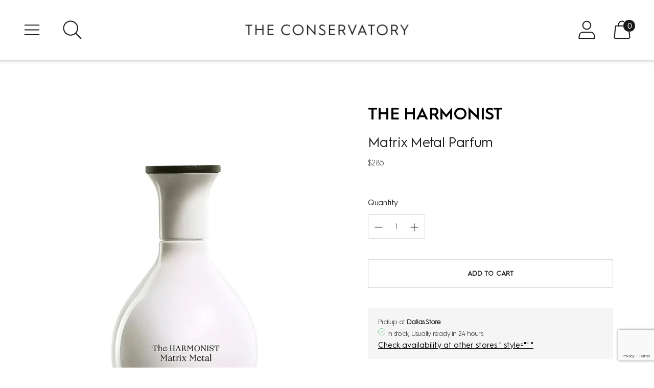

--- FILE ---
content_type: text/html; charset=utf-8
request_url: https://theconservatorynyc.com/collections/color-theory/products/the-harmonist-matrix-metal-parfum
body_size: 87982
content:
<!doctype html>

<!--
  ___ ___ ___ ___
       /  /\                     /__/\         /  /\         /  /\
      /  /:/_                    \  \:\       /  /:/        /  /::\
     /  /:/ /\  ___     ___       \  \:\     /  /:/        /  /:/\:\
    /  /:/ /:/ /__/\   /  /\  ___  \  \:\   /  /:/  ___   /  /:/  \:\
   /__/:/ /:/  \  \:\ /  /:/ /__/\  \__\:\ /__/:/  /  /\ /__/:/ \__\:\
   \  \:\/:/    \  \:\  /:/  \  \:\ /  /:/ \  \:\ /  /:/ \  \:\ /  /:/
    \  \::/      \  \:\/:/    \  \:\  /:/   \  \:\  /:/   \  \:\  /:/
     \  \:\       \  \::/      \  \:\/:/     \  \:\/:/     \  \:\/:/
      \  \:\       \__\/        \  \::/       \  \::/       \  \::/
       \__\/                     \__\/         \__\/         \__\/

  --------------------------------------------------------------------
  #  Spark v3.1.0
  #  Documentation: https://fluorescent.co/help/spark/
  #  Purchase: https://themes.shopify.com/themes/spark/
  #  A product by Fluorescent: https://fluorescent.co/
  --------------------------------------------------------------------
-->

<html class="no-js" lang="en" style="--announcement-height: 1px;">
  <head>
    <meta charset="UTF-8">
    <meta http-equiv="X-UA-Compatible" content="IE=edge,chrome=1">
    <meta name="viewport" content="width=device-width,initial-scale=1">
    




  <meta name="description" content="&lt;meta charset=&quot;utf-8&quot;&gt;
&lt;h2 data-mce-fragment=&quot;1&quot;&gt;Shop The Curriculum &lt;br data-mce-fragment=&quot;1&quot;&gt;
&lt;/h2&gt;
&lt;div class=&quot;description&quot;&gt;
&lt;meta charset=&quot;utf-8&quot;&gt;
&lt;p data-mce-fragment=&quot;1&quot;&gt;&lt;meta charset=&quot;utf-8&quot;&gt;&lt;span&gt;Discover Color Theory. The art of combining colors based on the color wheel, an organized illustration of the primary, secondary, and tertiary colors.&lt;/span&gt;&lt;/p&gt;
&lt;/div&gt;">



    <link rel="canonical" href="https://theconservatorynyc.com/products/the-harmonist-matrix-metal-parfum">
    <link rel="preconnect" href="https://cdn.shopify.com" crossorigin><link rel="shortcut icon" href="//theconservatorynyc.com/cdn/shop/files/Copy_of_11-7434_The_Conservatory_Logo-NEW_Greenhouse_Icon__1_-removebg-preview_32x32.png?v=1701380387" type="image/png"><title>Matrix Metal Parfum
&ndash; The Conservatory NYC</title>

    





  
  
  
  
  




<meta property="og:url" content="https://theconservatorynyc.com/products/the-harmonist-matrix-metal-parfum">
<meta property="og:site_name" content="The Conservatory NYC">
<meta property="og:type" content="product">
<meta property="og:title" content="Matrix Metal Parfum">
<meta property="og:description" content="With harmony and well being as guiding principles, The Harmonist has fused the power of scents with age-old principles to create its debut collection of fragrances. The Harmonist’s fragrances are composed with the rarest and most precious natural ingredients from all over the world, harnessing the purest energy levels ">
<meta property="og:image" content="http://theconservatorynyc.com/cdn/shop/files/THEHARMONISTMatrixMetalParfum_1_1024x.jpg?v=1764963488">
<meta property="og:image:secure_url" content="https://theconservatorynyc.com/cdn/shop/files/THEHARMONISTMatrixMetalParfum_1_1024x.jpg?v=1764963488">
<meta property="og:price:amount" content="285">
<meta property="og:price:currency" content="USD">

<meta name="twitter:title" content="Matrix Metal Parfum">
<meta name="twitter:description" content="With harmony and well being as guiding principles, The Harmonist has fused the power of scents with age-old principles to create its debut collection of fragrances. The Harmonist’s fragrances are composed with the rarest and most precious natural ingredients from all over the world, harnessing the purest energy levels ">
<meta name="twitter:card" content="summary_large_image">
<meta name="twitter:image" content="https://theconservatorynyc.com/cdn/shop/files/THEHARMONISTMatrixMetalParfum_1_1024x.jpg?v=1764963488">
<meta name="twitter:image:width" content="480">
<meta name="twitter:image:height" content="480">


    <script>
  console.log('Spark v3.1.0 by Fluorescent');

  document.documentElement.className = document.documentElement.className.replace('no-js', '');
  if (window.matchMedia(`(prefers-reduced-motion: reduce)`) === true || window.matchMedia(`(prefers-reduced-motion: reduce)`).matches === true) {
    document.documentElement.classList.add('prefers-reduced-motion');
  }

  window.theme = {
    version: 'v3.1.0',
    animation: {
      delayExtraShort: 0.08,
      delayShort: 0.1,
      delay: 0.14,
      delayLong: 0.33,
      duration: 0.66,
      ease: "0.33,0.00,0.00,1.00"
    },
    strings: {
      name: "The Conservatory NYC",
      accessibility: {
        play_video: "Play",
        pause_video: "Pause"
      },
      product: {
        no_shipping_rates: "Shipping rate unavailable",
        country_placeholder: "Country\/Region",
        review: "Write a review"
      },
      products: {
        product: {
          unavailable: "Unavailable",
          unitPrice: "Unit price",
          unitPriceSeparator: "per",
          sku: "SKU"
        }
      },
      quickCart: {
        addProductQuantity: "Subtract product quantity",
        removeProductQuantity: "Add product quantity",
        removeProduct: "Remove",
        quantity: "Quantity"
      }
    },
    routes: {
      root: "/",
      cart: {
        base: "/cart",
        add: "/cart/add",
        change: "/cart/change",
        clear: "/cart/clear",
        // Manual routes until Shopify adds support
        shipping: "/cart/shipping_rates",
      },
      // Manual routes until Shopify adds support
      products: "/products",
      productRecommendations: "/recommendations/products",
      predictive_search_url: '/search/suggest'
    },
  }

  
    window.theme.allCountryOptionTags = "\u003coption value=\"United States\" data-provinces=\"[[\u0026quot;Alabama\u0026quot;,\u0026quot;Alabama\u0026quot;],[\u0026quot;Alaska\u0026quot;,\u0026quot;Alaska\u0026quot;],[\u0026quot;American Samoa\u0026quot;,\u0026quot;American Samoa\u0026quot;],[\u0026quot;Arizona\u0026quot;,\u0026quot;Arizona\u0026quot;],[\u0026quot;Arkansas\u0026quot;,\u0026quot;Arkansas\u0026quot;],[\u0026quot;Armed Forces Americas\u0026quot;,\u0026quot;Armed Forces Americas\u0026quot;],[\u0026quot;Armed Forces Europe\u0026quot;,\u0026quot;Armed Forces Europe\u0026quot;],[\u0026quot;Armed Forces Pacific\u0026quot;,\u0026quot;Armed Forces Pacific\u0026quot;],[\u0026quot;California\u0026quot;,\u0026quot;California\u0026quot;],[\u0026quot;Colorado\u0026quot;,\u0026quot;Colorado\u0026quot;],[\u0026quot;Connecticut\u0026quot;,\u0026quot;Connecticut\u0026quot;],[\u0026quot;Delaware\u0026quot;,\u0026quot;Delaware\u0026quot;],[\u0026quot;District of Columbia\u0026quot;,\u0026quot;Washington DC\u0026quot;],[\u0026quot;Federated States of Micronesia\u0026quot;,\u0026quot;Micronesia\u0026quot;],[\u0026quot;Florida\u0026quot;,\u0026quot;Florida\u0026quot;],[\u0026quot;Georgia\u0026quot;,\u0026quot;Georgia\u0026quot;],[\u0026quot;Guam\u0026quot;,\u0026quot;Guam\u0026quot;],[\u0026quot;Hawaii\u0026quot;,\u0026quot;Hawaii\u0026quot;],[\u0026quot;Idaho\u0026quot;,\u0026quot;Idaho\u0026quot;],[\u0026quot;Illinois\u0026quot;,\u0026quot;Illinois\u0026quot;],[\u0026quot;Indiana\u0026quot;,\u0026quot;Indiana\u0026quot;],[\u0026quot;Iowa\u0026quot;,\u0026quot;Iowa\u0026quot;],[\u0026quot;Kansas\u0026quot;,\u0026quot;Kansas\u0026quot;],[\u0026quot;Kentucky\u0026quot;,\u0026quot;Kentucky\u0026quot;],[\u0026quot;Louisiana\u0026quot;,\u0026quot;Louisiana\u0026quot;],[\u0026quot;Maine\u0026quot;,\u0026quot;Maine\u0026quot;],[\u0026quot;Marshall Islands\u0026quot;,\u0026quot;Marshall Islands\u0026quot;],[\u0026quot;Maryland\u0026quot;,\u0026quot;Maryland\u0026quot;],[\u0026quot;Massachusetts\u0026quot;,\u0026quot;Massachusetts\u0026quot;],[\u0026quot;Michigan\u0026quot;,\u0026quot;Michigan\u0026quot;],[\u0026quot;Minnesota\u0026quot;,\u0026quot;Minnesota\u0026quot;],[\u0026quot;Mississippi\u0026quot;,\u0026quot;Mississippi\u0026quot;],[\u0026quot;Missouri\u0026quot;,\u0026quot;Missouri\u0026quot;],[\u0026quot;Montana\u0026quot;,\u0026quot;Montana\u0026quot;],[\u0026quot;Nebraska\u0026quot;,\u0026quot;Nebraska\u0026quot;],[\u0026quot;Nevada\u0026quot;,\u0026quot;Nevada\u0026quot;],[\u0026quot;New Hampshire\u0026quot;,\u0026quot;New Hampshire\u0026quot;],[\u0026quot;New Jersey\u0026quot;,\u0026quot;New Jersey\u0026quot;],[\u0026quot;New Mexico\u0026quot;,\u0026quot;New Mexico\u0026quot;],[\u0026quot;New York\u0026quot;,\u0026quot;New York\u0026quot;],[\u0026quot;North Carolina\u0026quot;,\u0026quot;North Carolina\u0026quot;],[\u0026quot;North Dakota\u0026quot;,\u0026quot;North Dakota\u0026quot;],[\u0026quot;Northern Mariana Islands\u0026quot;,\u0026quot;Northern Mariana Islands\u0026quot;],[\u0026quot;Ohio\u0026quot;,\u0026quot;Ohio\u0026quot;],[\u0026quot;Oklahoma\u0026quot;,\u0026quot;Oklahoma\u0026quot;],[\u0026quot;Oregon\u0026quot;,\u0026quot;Oregon\u0026quot;],[\u0026quot;Palau\u0026quot;,\u0026quot;Palau\u0026quot;],[\u0026quot;Pennsylvania\u0026quot;,\u0026quot;Pennsylvania\u0026quot;],[\u0026quot;Puerto Rico\u0026quot;,\u0026quot;Puerto Rico\u0026quot;],[\u0026quot;Rhode Island\u0026quot;,\u0026quot;Rhode Island\u0026quot;],[\u0026quot;South Carolina\u0026quot;,\u0026quot;South Carolina\u0026quot;],[\u0026quot;South Dakota\u0026quot;,\u0026quot;South Dakota\u0026quot;],[\u0026quot;Tennessee\u0026quot;,\u0026quot;Tennessee\u0026quot;],[\u0026quot;Texas\u0026quot;,\u0026quot;Texas\u0026quot;],[\u0026quot;Utah\u0026quot;,\u0026quot;Utah\u0026quot;],[\u0026quot;Vermont\u0026quot;,\u0026quot;Vermont\u0026quot;],[\u0026quot;Virgin Islands\u0026quot;,\u0026quot;U.S. Virgin Islands\u0026quot;],[\u0026quot;Virginia\u0026quot;,\u0026quot;Virginia\u0026quot;],[\u0026quot;Washington\u0026quot;,\u0026quot;Washington\u0026quot;],[\u0026quot;West Virginia\u0026quot;,\u0026quot;West Virginia\u0026quot;],[\u0026quot;Wisconsin\u0026quot;,\u0026quot;Wisconsin\u0026quot;],[\u0026quot;Wyoming\u0026quot;,\u0026quot;Wyoming\u0026quot;]]\"\u003eUnited States\u003c\/option\u003e\n\u003coption value=\"---\" data-provinces=\"[]\"\u003e---\u003c\/option\u003e\n\u003coption value=\"Afghanistan\" data-provinces=\"[]\"\u003eAfghanistan\u003c\/option\u003e\n\u003coption value=\"Aland Islands\" data-provinces=\"[]\"\u003eÅland Islands\u003c\/option\u003e\n\u003coption value=\"Albania\" data-provinces=\"[]\"\u003eAlbania\u003c\/option\u003e\n\u003coption value=\"Algeria\" data-provinces=\"[]\"\u003eAlgeria\u003c\/option\u003e\n\u003coption value=\"Andorra\" data-provinces=\"[]\"\u003eAndorra\u003c\/option\u003e\n\u003coption value=\"Angola\" data-provinces=\"[]\"\u003eAngola\u003c\/option\u003e\n\u003coption value=\"Anguilla\" data-provinces=\"[]\"\u003eAnguilla\u003c\/option\u003e\n\u003coption value=\"Antigua And Barbuda\" data-provinces=\"[]\"\u003eAntigua \u0026 Barbuda\u003c\/option\u003e\n\u003coption value=\"Argentina\" data-provinces=\"[[\u0026quot;Buenos Aires\u0026quot;,\u0026quot;Buenos Aires Province\u0026quot;],[\u0026quot;Catamarca\u0026quot;,\u0026quot;Catamarca\u0026quot;],[\u0026quot;Chaco\u0026quot;,\u0026quot;Chaco\u0026quot;],[\u0026quot;Chubut\u0026quot;,\u0026quot;Chubut\u0026quot;],[\u0026quot;Ciudad Autónoma de Buenos Aires\u0026quot;,\u0026quot;Buenos Aires (Autonomous City)\u0026quot;],[\u0026quot;Corrientes\u0026quot;,\u0026quot;Corrientes\u0026quot;],[\u0026quot;Córdoba\u0026quot;,\u0026quot;Córdoba\u0026quot;],[\u0026quot;Entre Ríos\u0026quot;,\u0026quot;Entre Ríos\u0026quot;],[\u0026quot;Formosa\u0026quot;,\u0026quot;Formosa\u0026quot;],[\u0026quot;Jujuy\u0026quot;,\u0026quot;Jujuy\u0026quot;],[\u0026quot;La Pampa\u0026quot;,\u0026quot;La Pampa\u0026quot;],[\u0026quot;La Rioja\u0026quot;,\u0026quot;La Rioja\u0026quot;],[\u0026quot;Mendoza\u0026quot;,\u0026quot;Mendoza\u0026quot;],[\u0026quot;Misiones\u0026quot;,\u0026quot;Misiones\u0026quot;],[\u0026quot;Neuquén\u0026quot;,\u0026quot;Neuquén\u0026quot;],[\u0026quot;Río Negro\u0026quot;,\u0026quot;Río Negro\u0026quot;],[\u0026quot;Salta\u0026quot;,\u0026quot;Salta\u0026quot;],[\u0026quot;San Juan\u0026quot;,\u0026quot;San Juan\u0026quot;],[\u0026quot;San Luis\u0026quot;,\u0026quot;San Luis\u0026quot;],[\u0026quot;Santa Cruz\u0026quot;,\u0026quot;Santa Cruz\u0026quot;],[\u0026quot;Santa Fe\u0026quot;,\u0026quot;Santa Fe\u0026quot;],[\u0026quot;Santiago Del Estero\u0026quot;,\u0026quot;Santiago del Estero\u0026quot;],[\u0026quot;Tierra Del Fuego\u0026quot;,\u0026quot;Tierra del Fuego\u0026quot;],[\u0026quot;Tucumán\u0026quot;,\u0026quot;Tucumán\u0026quot;]]\"\u003eArgentina\u003c\/option\u003e\n\u003coption value=\"Armenia\" data-provinces=\"[]\"\u003eArmenia\u003c\/option\u003e\n\u003coption value=\"Aruba\" data-provinces=\"[]\"\u003eAruba\u003c\/option\u003e\n\u003coption value=\"Ascension Island\" data-provinces=\"[]\"\u003eAscension Island\u003c\/option\u003e\n\u003coption value=\"Australia\" data-provinces=\"[[\u0026quot;Australian Capital Territory\u0026quot;,\u0026quot;Australian Capital Territory\u0026quot;],[\u0026quot;New South Wales\u0026quot;,\u0026quot;New South Wales\u0026quot;],[\u0026quot;Northern Territory\u0026quot;,\u0026quot;Northern Territory\u0026quot;],[\u0026quot;Queensland\u0026quot;,\u0026quot;Queensland\u0026quot;],[\u0026quot;South Australia\u0026quot;,\u0026quot;South Australia\u0026quot;],[\u0026quot;Tasmania\u0026quot;,\u0026quot;Tasmania\u0026quot;],[\u0026quot;Victoria\u0026quot;,\u0026quot;Victoria\u0026quot;],[\u0026quot;Western Australia\u0026quot;,\u0026quot;Western Australia\u0026quot;]]\"\u003eAustralia\u003c\/option\u003e\n\u003coption value=\"Austria\" data-provinces=\"[]\"\u003eAustria\u003c\/option\u003e\n\u003coption value=\"Azerbaijan\" data-provinces=\"[]\"\u003eAzerbaijan\u003c\/option\u003e\n\u003coption value=\"Bahamas\" data-provinces=\"[]\"\u003eBahamas\u003c\/option\u003e\n\u003coption value=\"Bahrain\" data-provinces=\"[]\"\u003eBahrain\u003c\/option\u003e\n\u003coption value=\"Bangladesh\" data-provinces=\"[]\"\u003eBangladesh\u003c\/option\u003e\n\u003coption value=\"Barbados\" data-provinces=\"[]\"\u003eBarbados\u003c\/option\u003e\n\u003coption value=\"Belarus\" data-provinces=\"[]\"\u003eBelarus\u003c\/option\u003e\n\u003coption value=\"Belgium\" data-provinces=\"[]\"\u003eBelgium\u003c\/option\u003e\n\u003coption value=\"Belize\" data-provinces=\"[]\"\u003eBelize\u003c\/option\u003e\n\u003coption value=\"Benin\" data-provinces=\"[]\"\u003eBenin\u003c\/option\u003e\n\u003coption value=\"Bermuda\" data-provinces=\"[]\"\u003eBermuda\u003c\/option\u003e\n\u003coption value=\"Bhutan\" data-provinces=\"[]\"\u003eBhutan\u003c\/option\u003e\n\u003coption value=\"Bolivia\" data-provinces=\"[]\"\u003eBolivia\u003c\/option\u003e\n\u003coption value=\"Bosnia And Herzegovina\" data-provinces=\"[]\"\u003eBosnia \u0026 Herzegovina\u003c\/option\u003e\n\u003coption value=\"Botswana\" data-provinces=\"[]\"\u003eBotswana\u003c\/option\u003e\n\u003coption value=\"Brazil\" data-provinces=\"[[\u0026quot;Acre\u0026quot;,\u0026quot;Acre\u0026quot;],[\u0026quot;Alagoas\u0026quot;,\u0026quot;Alagoas\u0026quot;],[\u0026quot;Amapá\u0026quot;,\u0026quot;Amapá\u0026quot;],[\u0026quot;Amazonas\u0026quot;,\u0026quot;Amazonas\u0026quot;],[\u0026quot;Bahia\u0026quot;,\u0026quot;Bahia\u0026quot;],[\u0026quot;Ceará\u0026quot;,\u0026quot;Ceará\u0026quot;],[\u0026quot;Distrito Federal\u0026quot;,\u0026quot;Federal District\u0026quot;],[\u0026quot;Espírito Santo\u0026quot;,\u0026quot;Espírito Santo\u0026quot;],[\u0026quot;Goiás\u0026quot;,\u0026quot;Goiás\u0026quot;],[\u0026quot;Maranhão\u0026quot;,\u0026quot;Maranhão\u0026quot;],[\u0026quot;Mato Grosso\u0026quot;,\u0026quot;Mato Grosso\u0026quot;],[\u0026quot;Mato Grosso do Sul\u0026quot;,\u0026quot;Mato Grosso do Sul\u0026quot;],[\u0026quot;Minas Gerais\u0026quot;,\u0026quot;Minas Gerais\u0026quot;],[\u0026quot;Paraná\u0026quot;,\u0026quot;Paraná\u0026quot;],[\u0026quot;Paraíba\u0026quot;,\u0026quot;Paraíba\u0026quot;],[\u0026quot;Pará\u0026quot;,\u0026quot;Pará\u0026quot;],[\u0026quot;Pernambuco\u0026quot;,\u0026quot;Pernambuco\u0026quot;],[\u0026quot;Piauí\u0026quot;,\u0026quot;Piauí\u0026quot;],[\u0026quot;Rio Grande do Norte\u0026quot;,\u0026quot;Rio Grande do Norte\u0026quot;],[\u0026quot;Rio Grande do Sul\u0026quot;,\u0026quot;Rio Grande do Sul\u0026quot;],[\u0026quot;Rio de Janeiro\u0026quot;,\u0026quot;Rio de Janeiro\u0026quot;],[\u0026quot;Rondônia\u0026quot;,\u0026quot;Rondônia\u0026quot;],[\u0026quot;Roraima\u0026quot;,\u0026quot;Roraima\u0026quot;],[\u0026quot;Santa Catarina\u0026quot;,\u0026quot;Santa Catarina\u0026quot;],[\u0026quot;Sergipe\u0026quot;,\u0026quot;Sergipe\u0026quot;],[\u0026quot;São Paulo\u0026quot;,\u0026quot;São Paulo\u0026quot;],[\u0026quot;Tocantins\u0026quot;,\u0026quot;Tocantins\u0026quot;]]\"\u003eBrazil\u003c\/option\u003e\n\u003coption value=\"British Indian Ocean Territory\" data-provinces=\"[]\"\u003eBritish Indian Ocean Territory\u003c\/option\u003e\n\u003coption value=\"Virgin Islands, British\" data-provinces=\"[]\"\u003eBritish Virgin Islands\u003c\/option\u003e\n\u003coption value=\"Brunei\" data-provinces=\"[]\"\u003eBrunei\u003c\/option\u003e\n\u003coption value=\"Bulgaria\" data-provinces=\"[]\"\u003eBulgaria\u003c\/option\u003e\n\u003coption value=\"Burkina Faso\" data-provinces=\"[]\"\u003eBurkina Faso\u003c\/option\u003e\n\u003coption value=\"Burundi\" data-provinces=\"[]\"\u003eBurundi\u003c\/option\u003e\n\u003coption value=\"Cambodia\" data-provinces=\"[]\"\u003eCambodia\u003c\/option\u003e\n\u003coption value=\"Republic of Cameroon\" data-provinces=\"[]\"\u003eCameroon\u003c\/option\u003e\n\u003coption value=\"Canada\" data-provinces=\"[[\u0026quot;Alberta\u0026quot;,\u0026quot;Alberta\u0026quot;],[\u0026quot;British Columbia\u0026quot;,\u0026quot;British Columbia\u0026quot;],[\u0026quot;Manitoba\u0026quot;,\u0026quot;Manitoba\u0026quot;],[\u0026quot;New Brunswick\u0026quot;,\u0026quot;New Brunswick\u0026quot;],[\u0026quot;Newfoundland and Labrador\u0026quot;,\u0026quot;Newfoundland and Labrador\u0026quot;],[\u0026quot;Northwest Territories\u0026quot;,\u0026quot;Northwest Territories\u0026quot;],[\u0026quot;Nova Scotia\u0026quot;,\u0026quot;Nova Scotia\u0026quot;],[\u0026quot;Nunavut\u0026quot;,\u0026quot;Nunavut\u0026quot;],[\u0026quot;Ontario\u0026quot;,\u0026quot;Ontario\u0026quot;],[\u0026quot;Prince Edward Island\u0026quot;,\u0026quot;Prince Edward Island\u0026quot;],[\u0026quot;Quebec\u0026quot;,\u0026quot;Quebec\u0026quot;],[\u0026quot;Saskatchewan\u0026quot;,\u0026quot;Saskatchewan\u0026quot;],[\u0026quot;Yukon\u0026quot;,\u0026quot;Yukon\u0026quot;]]\"\u003eCanada\u003c\/option\u003e\n\u003coption value=\"Cape Verde\" data-provinces=\"[]\"\u003eCape Verde\u003c\/option\u003e\n\u003coption value=\"Caribbean Netherlands\" data-provinces=\"[]\"\u003eCaribbean Netherlands\u003c\/option\u003e\n\u003coption value=\"Cayman Islands\" data-provinces=\"[]\"\u003eCayman Islands\u003c\/option\u003e\n\u003coption value=\"Central African Republic\" data-provinces=\"[]\"\u003eCentral African Republic\u003c\/option\u003e\n\u003coption value=\"Chad\" data-provinces=\"[]\"\u003eChad\u003c\/option\u003e\n\u003coption value=\"Chile\" data-provinces=\"[[\u0026quot;Antofagasta\u0026quot;,\u0026quot;Antofagasta\u0026quot;],[\u0026quot;Araucanía\u0026quot;,\u0026quot;Araucanía\u0026quot;],[\u0026quot;Arica and Parinacota\u0026quot;,\u0026quot;Arica y Parinacota\u0026quot;],[\u0026quot;Atacama\u0026quot;,\u0026quot;Atacama\u0026quot;],[\u0026quot;Aysén\u0026quot;,\u0026quot;Aysén\u0026quot;],[\u0026quot;Biobío\u0026quot;,\u0026quot;Bío Bío\u0026quot;],[\u0026quot;Coquimbo\u0026quot;,\u0026quot;Coquimbo\u0026quot;],[\u0026quot;Los Lagos\u0026quot;,\u0026quot;Los Lagos\u0026quot;],[\u0026quot;Los Ríos\u0026quot;,\u0026quot;Los Ríos\u0026quot;],[\u0026quot;Magallanes\u0026quot;,\u0026quot;Magallanes Region\u0026quot;],[\u0026quot;Maule\u0026quot;,\u0026quot;Maule\u0026quot;],[\u0026quot;O\u0026#39;Higgins\u0026quot;,\u0026quot;Libertador General Bernardo O’Higgins\u0026quot;],[\u0026quot;Santiago\u0026quot;,\u0026quot;Santiago Metropolitan\u0026quot;],[\u0026quot;Tarapacá\u0026quot;,\u0026quot;Tarapacá\u0026quot;],[\u0026quot;Valparaíso\u0026quot;,\u0026quot;Valparaíso\u0026quot;],[\u0026quot;Ñuble\u0026quot;,\u0026quot;Ñuble\u0026quot;]]\"\u003eChile\u003c\/option\u003e\n\u003coption value=\"China\" data-provinces=\"[[\u0026quot;Anhui\u0026quot;,\u0026quot;Anhui\u0026quot;],[\u0026quot;Beijing\u0026quot;,\u0026quot;Beijing\u0026quot;],[\u0026quot;Chongqing\u0026quot;,\u0026quot;Chongqing\u0026quot;],[\u0026quot;Fujian\u0026quot;,\u0026quot;Fujian\u0026quot;],[\u0026quot;Gansu\u0026quot;,\u0026quot;Gansu\u0026quot;],[\u0026quot;Guangdong\u0026quot;,\u0026quot;Guangdong\u0026quot;],[\u0026quot;Guangxi\u0026quot;,\u0026quot;Guangxi\u0026quot;],[\u0026quot;Guizhou\u0026quot;,\u0026quot;Guizhou\u0026quot;],[\u0026quot;Hainan\u0026quot;,\u0026quot;Hainan\u0026quot;],[\u0026quot;Hebei\u0026quot;,\u0026quot;Hebei\u0026quot;],[\u0026quot;Heilongjiang\u0026quot;,\u0026quot;Heilongjiang\u0026quot;],[\u0026quot;Henan\u0026quot;,\u0026quot;Henan\u0026quot;],[\u0026quot;Hubei\u0026quot;,\u0026quot;Hubei\u0026quot;],[\u0026quot;Hunan\u0026quot;,\u0026quot;Hunan\u0026quot;],[\u0026quot;Inner Mongolia\u0026quot;,\u0026quot;Inner Mongolia\u0026quot;],[\u0026quot;Jiangsu\u0026quot;,\u0026quot;Jiangsu\u0026quot;],[\u0026quot;Jiangxi\u0026quot;,\u0026quot;Jiangxi\u0026quot;],[\u0026quot;Jilin\u0026quot;,\u0026quot;Jilin\u0026quot;],[\u0026quot;Liaoning\u0026quot;,\u0026quot;Liaoning\u0026quot;],[\u0026quot;Ningxia\u0026quot;,\u0026quot;Ningxia\u0026quot;],[\u0026quot;Qinghai\u0026quot;,\u0026quot;Qinghai\u0026quot;],[\u0026quot;Shaanxi\u0026quot;,\u0026quot;Shaanxi\u0026quot;],[\u0026quot;Shandong\u0026quot;,\u0026quot;Shandong\u0026quot;],[\u0026quot;Shanghai\u0026quot;,\u0026quot;Shanghai\u0026quot;],[\u0026quot;Shanxi\u0026quot;,\u0026quot;Shanxi\u0026quot;],[\u0026quot;Sichuan\u0026quot;,\u0026quot;Sichuan\u0026quot;],[\u0026quot;Tianjin\u0026quot;,\u0026quot;Tianjin\u0026quot;],[\u0026quot;Xinjiang\u0026quot;,\u0026quot;Xinjiang\u0026quot;],[\u0026quot;Xizang\u0026quot;,\u0026quot;Tibet\u0026quot;],[\u0026quot;Yunnan\u0026quot;,\u0026quot;Yunnan\u0026quot;],[\u0026quot;Zhejiang\u0026quot;,\u0026quot;Zhejiang\u0026quot;]]\"\u003eChina\u003c\/option\u003e\n\u003coption value=\"Christmas Island\" data-provinces=\"[]\"\u003eChristmas Island\u003c\/option\u003e\n\u003coption value=\"Cocos (Keeling) Islands\" data-provinces=\"[]\"\u003eCocos (Keeling) Islands\u003c\/option\u003e\n\u003coption value=\"Colombia\" data-provinces=\"[[\u0026quot;Amazonas\u0026quot;,\u0026quot;Amazonas\u0026quot;],[\u0026quot;Antioquia\u0026quot;,\u0026quot;Antioquia\u0026quot;],[\u0026quot;Arauca\u0026quot;,\u0026quot;Arauca\u0026quot;],[\u0026quot;Atlántico\u0026quot;,\u0026quot;Atlántico\u0026quot;],[\u0026quot;Bogotá, D.C.\u0026quot;,\u0026quot;Capital District\u0026quot;],[\u0026quot;Bolívar\u0026quot;,\u0026quot;Bolívar\u0026quot;],[\u0026quot;Boyacá\u0026quot;,\u0026quot;Boyacá\u0026quot;],[\u0026quot;Caldas\u0026quot;,\u0026quot;Caldas\u0026quot;],[\u0026quot;Caquetá\u0026quot;,\u0026quot;Caquetá\u0026quot;],[\u0026quot;Casanare\u0026quot;,\u0026quot;Casanare\u0026quot;],[\u0026quot;Cauca\u0026quot;,\u0026quot;Cauca\u0026quot;],[\u0026quot;Cesar\u0026quot;,\u0026quot;Cesar\u0026quot;],[\u0026quot;Chocó\u0026quot;,\u0026quot;Chocó\u0026quot;],[\u0026quot;Cundinamarca\u0026quot;,\u0026quot;Cundinamarca\u0026quot;],[\u0026quot;Córdoba\u0026quot;,\u0026quot;Córdoba\u0026quot;],[\u0026quot;Guainía\u0026quot;,\u0026quot;Guainía\u0026quot;],[\u0026quot;Guaviare\u0026quot;,\u0026quot;Guaviare\u0026quot;],[\u0026quot;Huila\u0026quot;,\u0026quot;Huila\u0026quot;],[\u0026quot;La Guajira\u0026quot;,\u0026quot;La Guajira\u0026quot;],[\u0026quot;Magdalena\u0026quot;,\u0026quot;Magdalena\u0026quot;],[\u0026quot;Meta\u0026quot;,\u0026quot;Meta\u0026quot;],[\u0026quot;Nariño\u0026quot;,\u0026quot;Nariño\u0026quot;],[\u0026quot;Norte de Santander\u0026quot;,\u0026quot;Norte de Santander\u0026quot;],[\u0026quot;Putumayo\u0026quot;,\u0026quot;Putumayo\u0026quot;],[\u0026quot;Quindío\u0026quot;,\u0026quot;Quindío\u0026quot;],[\u0026quot;Risaralda\u0026quot;,\u0026quot;Risaralda\u0026quot;],[\u0026quot;San Andrés, Providencia y Santa Catalina\u0026quot;,\u0026quot;San Andrés \\u0026 Providencia\u0026quot;],[\u0026quot;Santander\u0026quot;,\u0026quot;Santander\u0026quot;],[\u0026quot;Sucre\u0026quot;,\u0026quot;Sucre\u0026quot;],[\u0026quot;Tolima\u0026quot;,\u0026quot;Tolima\u0026quot;],[\u0026quot;Valle del Cauca\u0026quot;,\u0026quot;Valle del Cauca\u0026quot;],[\u0026quot;Vaupés\u0026quot;,\u0026quot;Vaupés\u0026quot;],[\u0026quot;Vichada\u0026quot;,\u0026quot;Vichada\u0026quot;]]\"\u003eColombia\u003c\/option\u003e\n\u003coption value=\"Comoros\" data-provinces=\"[]\"\u003eComoros\u003c\/option\u003e\n\u003coption value=\"Congo\" data-provinces=\"[]\"\u003eCongo - Brazzaville\u003c\/option\u003e\n\u003coption value=\"Congo, The Democratic Republic Of The\" data-provinces=\"[]\"\u003eCongo - Kinshasa\u003c\/option\u003e\n\u003coption value=\"Cook Islands\" data-provinces=\"[]\"\u003eCook Islands\u003c\/option\u003e\n\u003coption value=\"Costa Rica\" data-provinces=\"[[\u0026quot;Alajuela\u0026quot;,\u0026quot;Alajuela\u0026quot;],[\u0026quot;Cartago\u0026quot;,\u0026quot;Cartago\u0026quot;],[\u0026quot;Guanacaste\u0026quot;,\u0026quot;Guanacaste\u0026quot;],[\u0026quot;Heredia\u0026quot;,\u0026quot;Heredia\u0026quot;],[\u0026quot;Limón\u0026quot;,\u0026quot;Limón\u0026quot;],[\u0026quot;Puntarenas\u0026quot;,\u0026quot;Puntarenas\u0026quot;],[\u0026quot;San José\u0026quot;,\u0026quot;San José\u0026quot;]]\"\u003eCosta Rica\u003c\/option\u003e\n\u003coption value=\"Croatia\" data-provinces=\"[]\"\u003eCroatia\u003c\/option\u003e\n\u003coption value=\"Curaçao\" data-provinces=\"[]\"\u003eCuraçao\u003c\/option\u003e\n\u003coption value=\"Cyprus\" data-provinces=\"[]\"\u003eCyprus\u003c\/option\u003e\n\u003coption value=\"Czech Republic\" data-provinces=\"[]\"\u003eCzechia\u003c\/option\u003e\n\u003coption value=\"Côte d'Ivoire\" data-provinces=\"[]\"\u003eCôte d’Ivoire\u003c\/option\u003e\n\u003coption value=\"Denmark\" data-provinces=\"[]\"\u003eDenmark\u003c\/option\u003e\n\u003coption value=\"Djibouti\" data-provinces=\"[]\"\u003eDjibouti\u003c\/option\u003e\n\u003coption value=\"Dominica\" data-provinces=\"[]\"\u003eDominica\u003c\/option\u003e\n\u003coption value=\"Dominican Republic\" data-provinces=\"[]\"\u003eDominican Republic\u003c\/option\u003e\n\u003coption value=\"Ecuador\" data-provinces=\"[]\"\u003eEcuador\u003c\/option\u003e\n\u003coption value=\"Egypt\" data-provinces=\"[[\u0026quot;6th of October\u0026quot;,\u0026quot;6th of October\u0026quot;],[\u0026quot;Al Sharqia\u0026quot;,\u0026quot;Al Sharqia\u0026quot;],[\u0026quot;Alexandria\u0026quot;,\u0026quot;Alexandria\u0026quot;],[\u0026quot;Aswan\u0026quot;,\u0026quot;Aswan\u0026quot;],[\u0026quot;Asyut\u0026quot;,\u0026quot;Asyut\u0026quot;],[\u0026quot;Beheira\u0026quot;,\u0026quot;Beheira\u0026quot;],[\u0026quot;Beni Suef\u0026quot;,\u0026quot;Beni Suef\u0026quot;],[\u0026quot;Cairo\u0026quot;,\u0026quot;Cairo\u0026quot;],[\u0026quot;Dakahlia\u0026quot;,\u0026quot;Dakahlia\u0026quot;],[\u0026quot;Damietta\u0026quot;,\u0026quot;Damietta\u0026quot;],[\u0026quot;Faiyum\u0026quot;,\u0026quot;Faiyum\u0026quot;],[\u0026quot;Gharbia\u0026quot;,\u0026quot;Gharbia\u0026quot;],[\u0026quot;Giza\u0026quot;,\u0026quot;Giza\u0026quot;],[\u0026quot;Helwan\u0026quot;,\u0026quot;Helwan\u0026quot;],[\u0026quot;Ismailia\u0026quot;,\u0026quot;Ismailia\u0026quot;],[\u0026quot;Kafr el-Sheikh\u0026quot;,\u0026quot;Kafr el-Sheikh\u0026quot;],[\u0026quot;Luxor\u0026quot;,\u0026quot;Luxor\u0026quot;],[\u0026quot;Matrouh\u0026quot;,\u0026quot;Matrouh\u0026quot;],[\u0026quot;Minya\u0026quot;,\u0026quot;Minya\u0026quot;],[\u0026quot;Monufia\u0026quot;,\u0026quot;Monufia\u0026quot;],[\u0026quot;New Valley\u0026quot;,\u0026quot;New Valley\u0026quot;],[\u0026quot;North Sinai\u0026quot;,\u0026quot;North Sinai\u0026quot;],[\u0026quot;Port Said\u0026quot;,\u0026quot;Port Said\u0026quot;],[\u0026quot;Qalyubia\u0026quot;,\u0026quot;Qalyubia\u0026quot;],[\u0026quot;Qena\u0026quot;,\u0026quot;Qena\u0026quot;],[\u0026quot;Red Sea\u0026quot;,\u0026quot;Red Sea\u0026quot;],[\u0026quot;Sohag\u0026quot;,\u0026quot;Sohag\u0026quot;],[\u0026quot;South Sinai\u0026quot;,\u0026quot;South Sinai\u0026quot;],[\u0026quot;Suez\u0026quot;,\u0026quot;Suez\u0026quot;]]\"\u003eEgypt\u003c\/option\u003e\n\u003coption value=\"El Salvador\" data-provinces=\"[[\u0026quot;Ahuachapán\u0026quot;,\u0026quot;Ahuachapán\u0026quot;],[\u0026quot;Cabañas\u0026quot;,\u0026quot;Cabañas\u0026quot;],[\u0026quot;Chalatenango\u0026quot;,\u0026quot;Chalatenango\u0026quot;],[\u0026quot;Cuscatlán\u0026quot;,\u0026quot;Cuscatlán\u0026quot;],[\u0026quot;La Libertad\u0026quot;,\u0026quot;La Libertad\u0026quot;],[\u0026quot;La Paz\u0026quot;,\u0026quot;La Paz\u0026quot;],[\u0026quot;La Unión\u0026quot;,\u0026quot;La Unión\u0026quot;],[\u0026quot;Morazán\u0026quot;,\u0026quot;Morazán\u0026quot;],[\u0026quot;San Miguel\u0026quot;,\u0026quot;San Miguel\u0026quot;],[\u0026quot;San Salvador\u0026quot;,\u0026quot;San Salvador\u0026quot;],[\u0026quot;San Vicente\u0026quot;,\u0026quot;San Vicente\u0026quot;],[\u0026quot;Santa Ana\u0026quot;,\u0026quot;Santa Ana\u0026quot;],[\u0026quot;Sonsonate\u0026quot;,\u0026quot;Sonsonate\u0026quot;],[\u0026quot;Usulután\u0026quot;,\u0026quot;Usulután\u0026quot;]]\"\u003eEl Salvador\u003c\/option\u003e\n\u003coption value=\"Equatorial Guinea\" data-provinces=\"[]\"\u003eEquatorial Guinea\u003c\/option\u003e\n\u003coption value=\"Eritrea\" data-provinces=\"[]\"\u003eEritrea\u003c\/option\u003e\n\u003coption value=\"Estonia\" data-provinces=\"[]\"\u003eEstonia\u003c\/option\u003e\n\u003coption value=\"Eswatini\" data-provinces=\"[]\"\u003eEswatini\u003c\/option\u003e\n\u003coption value=\"Ethiopia\" data-provinces=\"[]\"\u003eEthiopia\u003c\/option\u003e\n\u003coption value=\"Falkland Islands (Malvinas)\" data-provinces=\"[]\"\u003eFalkland Islands\u003c\/option\u003e\n\u003coption value=\"Faroe Islands\" data-provinces=\"[]\"\u003eFaroe Islands\u003c\/option\u003e\n\u003coption value=\"Fiji\" data-provinces=\"[]\"\u003eFiji\u003c\/option\u003e\n\u003coption value=\"Finland\" data-provinces=\"[]\"\u003eFinland\u003c\/option\u003e\n\u003coption value=\"France\" data-provinces=\"[]\"\u003eFrance\u003c\/option\u003e\n\u003coption value=\"French Guiana\" data-provinces=\"[]\"\u003eFrench Guiana\u003c\/option\u003e\n\u003coption value=\"French Polynesia\" data-provinces=\"[]\"\u003eFrench Polynesia\u003c\/option\u003e\n\u003coption value=\"French Southern Territories\" data-provinces=\"[]\"\u003eFrench Southern Territories\u003c\/option\u003e\n\u003coption value=\"Gabon\" data-provinces=\"[]\"\u003eGabon\u003c\/option\u003e\n\u003coption value=\"Gambia\" data-provinces=\"[]\"\u003eGambia\u003c\/option\u003e\n\u003coption value=\"Georgia\" data-provinces=\"[]\"\u003eGeorgia\u003c\/option\u003e\n\u003coption value=\"Germany\" data-provinces=\"[]\"\u003eGermany\u003c\/option\u003e\n\u003coption value=\"Ghana\" data-provinces=\"[]\"\u003eGhana\u003c\/option\u003e\n\u003coption value=\"Gibraltar\" data-provinces=\"[]\"\u003eGibraltar\u003c\/option\u003e\n\u003coption value=\"Greece\" data-provinces=\"[]\"\u003eGreece\u003c\/option\u003e\n\u003coption value=\"Greenland\" data-provinces=\"[]\"\u003eGreenland\u003c\/option\u003e\n\u003coption value=\"Grenada\" data-provinces=\"[]\"\u003eGrenada\u003c\/option\u003e\n\u003coption value=\"Guadeloupe\" data-provinces=\"[]\"\u003eGuadeloupe\u003c\/option\u003e\n\u003coption value=\"Guatemala\" data-provinces=\"[[\u0026quot;Alta Verapaz\u0026quot;,\u0026quot;Alta Verapaz\u0026quot;],[\u0026quot;Baja Verapaz\u0026quot;,\u0026quot;Baja Verapaz\u0026quot;],[\u0026quot;Chimaltenango\u0026quot;,\u0026quot;Chimaltenango\u0026quot;],[\u0026quot;Chiquimula\u0026quot;,\u0026quot;Chiquimula\u0026quot;],[\u0026quot;El Progreso\u0026quot;,\u0026quot;El Progreso\u0026quot;],[\u0026quot;Escuintla\u0026quot;,\u0026quot;Escuintla\u0026quot;],[\u0026quot;Guatemala\u0026quot;,\u0026quot;Guatemala\u0026quot;],[\u0026quot;Huehuetenango\u0026quot;,\u0026quot;Huehuetenango\u0026quot;],[\u0026quot;Izabal\u0026quot;,\u0026quot;Izabal\u0026quot;],[\u0026quot;Jalapa\u0026quot;,\u0026quot;Jalapa\u0026quot;],[\u0026quot;Jutiapa\u0026quot;,\u0026quot;Jutiapa\u0026quot;],[\u0026quot;Petén\u0026quot;,\u0026quot;Petén\u0026quot;],[\u0026quot;Quetzaltenango\u0026quot;,\u0026quot;Quetzaltenango\u0026quot;],[\u0026quot;Quiché\u0026quot;,\u0026quot;Quiché\u0026quot;],[\u0026quot;Retalhuleu\u0026quot;,\u0026quot;Retalhuleu\u0026quot;],[\u0026quot;Sacatepéquez\u0026quot;,\u0026quot;Sacatepéquez\u0026quot;],[\u0026quot;San Marcos\u0026quot;,\u0026quot;San Marcos\u0026quot;],[\u0026quot;Santa Rosa\u0026quot;,\u0026quot;Santa Rosa\u0026quot;],[\u0026quot;Sololá\u0026quot;,\u0026quot;Sololá\u0026quot;],[\u0026quot;Suchitepéquez\u0026quot;,\u0026quot;Suchitepéquez\u0026quot;],[\u0026quot;Totonicapán\u0026quot;,\u0026quot;Totonicapán\u0026quot;],[\u0026quot;Zacapa\u0026quot;,\u0026quot;Zacapa\u0026quot;]]\"\u003eGuatemala\u003c\/option\u003e\n\u003coption value=\"Guernsey\" data-provinces=\"[]\"\u003eGuernsey\u003c\/option\u003e\n\u003coption value=\"Guinea\" data-provinces=\"[]\"\u003eGuinea\u003c\/option\u003e\n\u003coption value=\"Guinea Bissau\" data-provinces=\"[]\"\u003eGuinea-Bissau\u003c\/option\u003e\n\u003coption value=\"Guyana\" data-provinces=\"[]\"\u003eGuyana\u003c\/option\u003e\n\u003coption value=\"Haiti\" data-provinces=\"[]\"\u003eHaiti\u003c\/option\u003e\n\u003coption value=\"Honduras\" data-provinces=\"[]\"\u003eHonduras\u003c\/option\u003e\n\u003coption value=\"Hong Kong\" data-provinces=\"[[\u0026quot;Hong Kong Island\u0026quot;,\u0026quot;Hong Kong Island\u0026quot;],[\u0026quot;Kowloon\u0026quot;,\u0026quot;Kowloon\u0026quot;],[\u0026quot;New Territories\u0026quot;,\u0026quot;New Territories\u0026quot;]]\"\u003eHong Kong SAR\u003c\/option\u003e\n\u003coption value=\"Hungary\" data-provinces=\"[]\"\u003eHungary\u003c\/option\u003e\n\u003coption value=\"Iceland\" data-provinces=\"[]\"\u003eIceland\u003c\/option\u003e\n\u003coption value=\"India\" data-provinces=\"[[\u0026quot;Andaman and Nicobar Islands\u0026quot;,\u0026quot;Andaman and Nicobar Islands\u0026quot;],[\u0026quot;Andhra Pradesh\u0026quot;,\u0026quot;Andhra Pradesh\u0026quot;],[\u0026quot;Arunachal Pradesh\u0026quot;,\u0026quot;Arunachal Pradesh\u0026quot;],[\u0026quot;Assam\u0026quot;,\u0026quot;Assam\u0026quot;],[\u0026quot;Bihar\u0026quot;,\u0026quot;Bihar\u0026quot;],[\u0026quot;Chandigarh\u0026quot;,\u0026quot;Chandigarh\u0026quot;],[\u0026quot;Chhattisgarh\u0026quot;,\u0026quot;Chhattisgarh\u0026quot;],[\u0026quot;Dadra and Nagar Haveli\u0026quot;,\u0026quot;Dadra and Nagar Haveli\u0026quot;],[\u0026quot;Daman and Diu\u0026quot;,\u0026quot;Daman and Diu\u0026quot;],[\u0026quot;Delhi\u0026quot;,\u0026quot;Delhi\u0026quot;],[\u0026quot;Goa\u0026quot;,\u0026quot;Goa\u0026quot;],[\u0026quot;Gujarat\u0026quot;,\u0026quot;Gujarat\u0026quot;],[\u0026quot;Haryana\u0026quot;,\u0026quot;Haryana\u0026quot;],[\u0026quot;Himachal Pradesh\u0026quot;,\u0026quot;Himachal Pradesh\u0026quot;],[\u0026quot;Jammu and Kashmir\u0026quot;,\u0026quot;Jammu and Kashmir\u0026quot;],[\u0026quot;Jharkhand\u0026quot;,\u0026quot;Jharkhand\u0026quot;],[\u0026quot;Karnataka\u0026quot;,\u0026quot;Karnataka\u0026quot;],[\u0026quot;Kerala\u0026quot;,\u0026quot;Kerala\u0026quot;],[\u0026quot;Ladakh\u0026quot;,\u0026quot;Ladakh\u0026quot;],[\u0026quot;Lakshadweep\u0026quot;,\u0026quot;Lakshadweep\u0026quot;],[\u0026quot;Madhya Pradesh\u0026quot;,\u0026quot;Madhya Pradesh\u0026quot;],[\u0026quot;Maharashtra\u0026quot;,\u0026quot;Maharashtra\u0026quot;],[\u0026quot;Manipur\u0026quot;,\u0026quot;Manipur\u0026quot;],[\u0026quot;Meghalaya\u0026quot;,\u0026quot;Meghalaya\u0026quot;],[\u0026quot;Mizoram\u0026quot;,\u0026quot;Mizoram\u0026quot;],[\u0026quot;Nagaland\u0026quot;,\u0026quot;Nagaland\u0026quot;],[\u0026quot;Odisha\u0026quot;,\u0026quot;Odisha\u0026quot;],[\u0026quot;Puducherry\u0026quot;,\u0026quot;Puducherry\u0026quot;],[\u0026quot;Punjab\u0026quot;,\u0026quot;Punjab\u0026quot;],[\u0026quot;Rajasthan\u0026quot;,\u0026quot;Rajasthan\u0026quot;],[\u0026quot;Sikkim\u0026quot;,\u0026quot;Sikkim\u0026quot;],[\u0026quot;Tamil Nadu\u0026quot;,\u0026quot;Tamil Nadu\u0026quot;],[\u0026quot;Telangana\u0026quot;,\u0026quot;Telangana\u0026quot;],[\u0026quot;Tripura\u0026quot;,\u0026quot;Tripura\u0026quot;],[\u0026quot;Uttar Pradesh\u0026quot;,\u0026quot;Uttar Pradesh\u0026quot;],[\u0026quot;Uttarakhand\u0026quot;,\u0026quot;Uttarakhand\u0026quot;],[\u0026quot;West Bengal\u0026quot;,\u0026quot;West Bengal\u0026quot;]]\"\u003eIndia\u003c\/option\u003e\n\u003coption value=\"Indonesia\" data-provinces=\"[[\u0026quot;Aceh\u0026quot;,\u0026quot;Aceh\u0026quot;],[\u0026quot;Bali\u0026quot;,\u0026quot;Bali\u0026quot;],[\u0026quot;Bangka Belitung\u0026quot;,\u0026quot;Bangka–Belitung Islands\u0026quot;],[\u0026quot;Banten\u0026quot;,\u0026quot;Banten\u0026quot;],[\u0026quot;Bengkulu\u0026quot;,\u0026quot;Bengkulu\u0026quot;],[\u0026quot;Gorontalo\u0026quot;,\u0026quot;Gorontalo\u0026quot;],[\u0026quot;Jakarta\u0026quot;,\u0026quot;Jakarta\u0026quot;],[\u0026quot;Jambi\u0026quot;,\u0026quot;Jambi\u0026quot;],[\u0026quot;Jawa Barat\u0026quot;,\u0026quot;West Java\u0026quot;],[\u0026quot;Jawa Tengah\u0026quot;,\u0026quot;Central Java\u0026quot;],[\u0026quot;Jawa Timur\u0026quot;,\u0026quot;East Java\u0026quot;],[\u0026quot;Kalimantan Barat\u0026quot;,\u0026quot;West Kalimantan\u0026quot;],[\u0026quot;Kalimantan Selatan\u0026quot;,\u0026quot;South Kalimantan\u0026quot;],[\u0026quot;Kalimantan Tengah\u0026quot;,\u0026quot;Central Kalimantan\u0026quot;],[\u0026quot;Kalimantan Timur\u0026quot;,\u0026quot;East Kalimantan\u0026quot;],[\u0026quot;Kalimantan Utara\u0026quot;,\u0026quot;North Kalimantan\u0026quot;],[\u0026quot;Kepulauan Riau\u0026quot;,\u0026quot;Riau Islands\u0026quot;],[\u0026quot;Lampung\u0026quot;,\u0026quot;Lampung\u0026quot;],[\u0026quot;Maluku\u0026quot;,\u0026quot;Maluku\u0026quot;],[\u0026quot;Maluku Utara\u0026quot;,\u0026quot;North Maluku\u0026quot;],[\u0026quot;North Sumatra\u0026quot;,\u0026quot;North Sumatra\u0026quot;],[\u0026quot;Nusa Tenggara Barat\u0026quot;,\u0026quot;West Nusa Tenggara\u0026quot;],[\u0026quot;Nusa Tenggara Timur\u0026quot;,\u0026quot;East Nusa Tenggara\u0026quot;],[\u0026quot;Papua\u0026quot;,\u0026quot;Papua\u0026quot;],[\u0026quot;Papua Barat\u0026quot;,\u0026quot;West Papua\u0026quot;],[\u0026quot;Riau\u0026quot;,\u0026quot;Riau\u0026quot;],[\u0026quot;South Sumatra\u0026quot;,\u0026quot;South Sumatra\u0026quot;],[\u0026quot;Sulawesi Barat\u0026quot;,\u0026quot;West Sulawesi\u0026quot;],[\u0026quot;Sulawesi Selatan\u0026quot;,\u0026quot;South Sulawesi\u0026quot;],[\u0026quot;Sulawesi Tengah\u0026quot;,\u0026quot;Central Sulawesi\u0026quot;],[\u0026quot;Sulawesi Tenggara\u0026quot;,\u0026quot;Southeast Sulawesi\u0026quot;],[\u0026quot;Sulawesi Utara\u0026quot;,\u0026quot;North Sulawesi\u0026quot;],[\u0026quot;West Sumatra\u0026quot;,\u0026quot;West Sumatra\u0026quot;],[\u0026quot;Yogyakarta\u0026quot;,\u0026quot;Yogyakarta\u0026quot;]]\"\u003eIndonesia\u003c\/option\u003e\n\u003coption value=\"Iraq\" data-provinces=\"[]\"\u003eIraq\u003c\/option\u003e\n\u003coption value=\"Ireland\" data-provinces=\"[[\u0026quot;Carlow\u0026quot;,\u0026quot;Carlow\u0026quot;],[\u0026quot;Cavan\u0026quot;,\u0026quot;Cavan\u0026quot;],[\u0026quot;Clare\u0026quot;,\u0026quot;Clare\u0026quot;],[\u0026quot;Cork\u0026quot;,\u0026quot;Cork\u0026quot;],[\u0026quot;Donegal\u0026quot;,\u0026quot;Donegal\u0026quot;],[\u0026quot;Dublin\u0026quot;,\u0026quot;Dublin\u0026quot;],[\u0026quot;Galway\u0026quot;,\u0026quot;Galway\u0026quot;],[\u0026quot;Kerry\u0026quot;,\u0026quot;Kerry\u0026quot;],[\u0026quot;Kildare\u0026quot;,\u0026quot;Kildare\u0026quot;],[\u0026quot;Kilkenny\u0026quot;,\u0026quot;Kilkenny\u0026quot;],[\u0026quot;Laois\u0026quot;,\u0026quot;Laois\u0026quot;],[\u0026quot;Leitrim\u0026quot;,\u0026quot;Leitrim\u0026quot;],[\u0026quot;Limerick\u0026quot;,\u0026quot;Limerick\u0026quot;],[\u0026quot;Longford\u0026quot;,\u0026quot;Longford\u0026quot;],[\u0026quot;Louth\u0026quot;,\u0026quot;Louth\u0026quot;],[\u0026quot;Mayo\u0026quot;,\u0026quot;Mayo\u0026quot;],[\u0026quot;Meath\u0026quot;,\u0026quot;Meath\u0026quot;],[\u0026quot;Monaghan\u0026quot;,\u0026quot;Monaghan\u0026quot;],[\u0026quot;Offaly\u0026quot;,\u0026quot;Offaly\u0026quot;],[\u0026quot;Roscommon\u0026quot;,\u0026quot;Roscommon\u0026quot;],[\u0026quot;Sligo\u0026quot;,\u0026quot;Sligo\u0026quot;],[\u0026quot;Tipperary\u0026quot;,\u0026quot;Tipperary\u0026quot;],[\u0026quot;Waterford\u0026quot;,\u0026quot;Waterford\u0026quot;],[\u0026quot;Westmeath\u0026quot;,\u0026quot;Westmeath\u0026quot;],[\u0026quot;Wexford\u0026quot;,\u0026quot;Wexford\u0026quot;],[\u0026quot;Wicklow\u0026quot;,\u0026quot;Wicklow\u0026quot;]]\"\u003eIreland\u003c\/option\u003e\n\u003coption value=\"Isle Of Man\" data-provinces=\"[]\"\u003eIsle of Man\u003c\/option\u003e\n\u003coption value=\"Israel\" data-provinces=\"[]\"\u003eIsrael\u003c\/option\u003e\n\u003coption value=\"Italy\" data-provinces=\"[[\u0026quot;Agrigento\u0026quot;,\u0026quot;Agrigento\u0026quot;],[\u0026quot;Alessandria\u0026quot;,\u0026quot;Alessandria\u0026quot;],[\u0026quot;Ancona\u0026quot;,\u0026quot;Ancona\u0026quot;],[\u0026quot;Aosta\u0026quot;,\u0026quot;Aosta Valley\u0026quot;],[\u0026quot;Arezzo\u0026quot;,\u0026quot;Arezzo\u0026quot;],[\u0026quot;Ascoli Piceno\u0026quot;,\u0026quot;Ascoli Piceno\u0026quot;],[\u0026quot;Asti\u0026quot;,\u0026quot;Asti\u0026quot;],[\u0026quot;Avellino\u0026quot;,\u0026quot;Avellino\u0026quot;],[\u0026quot;Bari\u0026quot;,\u0026quot;Bari\u0026quot;],[\u0026quot;Barletta-Andria-Trani\u0026quot;,\u0026quot;Barletta-Andria-Trani\u0026quot;],[\u0026quot;Belluno\u0026quot;,\u0026quot;Belluno\u0026quot;],[\u0026quot;Benevento\u0026quot;,\u0026quot;Benevento\u0026quot;],[\u0026quot;Bergamo\u0026quot;,\u0026quot;Bergamo\u0026quot;],[\u0026quot;Biella\u0026quot;,\u0026quot;Biella\u0026quot;],[\u0026quot;Bologna\u0026quot;,\u0026quot;Bologna\u0026quot;],[\u0026quot;Bolzano\u0026quot;,\u0026quot;South Tyrol\u0026quot;],[\u0026quot;Brescia\u0026quot;,\u0026quot;Brescia\u0026quot;],[\u0026quot;Brindisi\u0026quot;,\u0026quot;Brindisi\u0026quot;],[\u0026quot;Cagliari\u0026quot;,\u0026quot;Cagliari\u0026quot;],[\u0026quot;Caltanissetta\u0026quot;,\u0026quot;Caltanissetta\u0026quot;],[\u0026quot;Campobasso\u0026quot;,\u0026quot;Campobasso\u0026quot;],[\u0026quot;Carbonia-Iglesias\u0026quot;,\u0026quot;Carbonia-Iglesias\u0026quot;],[\u0026quot;Caserta\u0026quot;,\u0026quot;Caserta\u0026quot;],[\u0026quot;Catania\u0026quot;,\u0026quot;Catania\u0026quot;],[\u0026quot;Catanzaro\u0026quot;,\u0026quot;Catanzaro\u0026quot;],[\u0026quot;Chieti\u0026quot;,\u0026quot;Chieti\u0026quot;],[\u0026quot;Como\u0026quot;,\u0026quot;Como\u0026quot;],[\u0026quot;Cosenza\u0026quot;,\u0026quot;Cosenza\u0026quot;],[\u0026quot;Cremona\u0026quot;,\u0026quot;Cremona\u0026quot;],[\u0026quot;Crotone\u0026quot;,\u0026quot;Crotone\u0026quot;],[\u0026quot;Cuneo\u0026quot;,\u0026quot;Cuneo\u0026quot;],[\u0026quot;Enna\u0026quot;,\u0026quot;Enna\u0026quot;],[\u0026quot;Fermo\u0026quot;,\u0026quot;Fermo\u0026quot;],[\u0026quot;Ferrara\u0026quot;,\u0026quot;Ferrara\u0026quot;],[\u0026quot;Firenze\u0026quot;,\u0026quot;Florence\u0026quot;],[\u0026quot;Foggia\u0026quot;,\u0026quot;Foggia\u0026quot;],[\u0026quot;Forlì-Cesena\u0026quot;,\u0026quot;Forlì-Cesena\u0026quot;],[\u0026quot;Frosinone\u0026quot;,\u0026quot;Frosinone\u0026quot;],[\u0026quot;Genova\u0026quot;,\u0026quot;Genoa\u0026quot;],[\u0026quot;Gorizia\u0026quot;,\u0026quot;Gorizia\u0026quot;],[\u0026quot;Grosseto\u0026quot;,\u0026quot;Grosseto\u0026quot;],[\u0026quot;Imperia\u0026quot;,\u0026quot;Imperia\u0026quot;],[\u0026quot;Isernia\u0026quot;,\u0026quot;Isernia\u0026quot;],[\u0026quot;L\u0026#39;Aquila\u0026quot;,\u0026quot;L’Aquila\u0026quot;],[\u0026quot;La Spezia\u0026quot;,\u0026quot;La Spezia\u0026quot;],[\u0026quot;Latina\u0026quot;,\u0026quot;Latina\u0026quot;],[\u0026quot;Lecce\u0026quot;,\u0026quot;Lecce\u0026quot;],[\u0026quot;Lecco\u0026quot;,\u0026quot;Lecco\u0026quot;],[\u0026quot;Livorno\u0026quot;,\u0026quot;Livorno\u0026quot;],[\u0026quot;Lodi\u0026quot;,\u0026quot;Lodi\u0026quot;],[\u0026quot;Lucca\u0026quot;,\u0026quot;Lucca\u0026quot;],[\u0026quot;Macerata\u0026quot;,\u0026quot;Macerata\u0026quot;],[\u0026quot;Mantova\u0026quot;,\u0026quot;Mantua\u0026quot;],[\u0026quot;Massa-Carrara\u0026quot;,\u0026quot;Massa and Carrara\u0026quot;],[\u0026quot;Matera\u0026quot;,\u0026quot;Matera\u0026quot;],[\u0026quot;Medio Campidano\u0026quot;,\u0026quot;Medio Campidano\u0026quot;],[\u0026quot;Messina\u0026quot;,\u0026quot;Messina\u0026quot;],[\u0026quot;Milano\u0026quot;,\u0026quot;Milan\u0026quot;],[\u0026quot;Modena\u0026quot;,\u0026quot;Modena\u0026quot;],[\u0026quot;Monza e Brianza\u0026quot;,\u0026quot;Monza and Brianza\u0026quot;],[\u0026quot;Napoli\u0026quot;,\u0026quot;Naples\u0026quot;],[\u0026quot;Novara\u0026quot;,\u0026quot;Novara\u0026quot;],[\u0026quot;Nuoro\u0026quot;,\u0026quot;Nuoro\u0026quot;],[\u0026quot;Ogliastra\u0026quot;,\u0026quot;Ogliastra\u0026quot;],[\u0026quot;Olbia-Tempio\u0026quot;,\u0026quot;Olbia-Tempio\u0026quot;],[\u0026quot;Oristano\u0026quot;,\u0026quot;Oristano\u0026quot;],[\u0026quot;Padova\u0026quot;,\u0026quot;Padua\u0026quot;],[\u0026quot;Palermo\u0026quot;,\u0026quot;Palermo\u0026quot;],[\u0026quot;Parma\u0026quot;,\u0026quot;Parma\u0026quot;],[\u0026quot;Pavia\u0026quot;,\u0026quot;Pavia\u0026quot;],[\u0026quot;Perugia\u0026quot;,\u0026quot;Perugia\u0026quot;],[\u0026quot;Pesaro e Urbino\u0026quot;,\u0026quot;Pesaro and Urbino\u0026quot;],[\u0026quot;Pescara\u0026quot;,\u0026quot;Pescara\u0026quot;],[\u0026quot;Piacenza\u0026quot;,\u0026quot;Piacenza\u0026quot;],[\u0026quot;Pisa\u0026quot;,\u0026quot;Pisa\u0026quot;],[\u0026quot;Pistoia\u0026quot;,\u0026quot;Pistoia\u0026quot;],[\u0026quot;Pordenone\u0026quot;,\u0026quot;Pordenone\u0026quot;],[\u0026quot;Potenza\u0026quot;,\u0026quot;Potenza\u0026quot;],[\u0026quot;Prato\u0026quot;,\u0026quot;Prato\u0026quot;],[\u0026quot;Ragusa\u0026quot;,\u0026quot;Ragusa\u0026quot;],[\u0026quot;Ravenna\u0026quot;,\u0026quot;Ravenna\u0026quot;],[\u0026quot;Reggio Calabria\u0026quot;,\u0026quot;Reggio Calabria\u0026quot;],[\u0026quot;Reggio Emilia\u0026quot;,\u0026quot;Reggio Emilia\u0026quot;],[\u0026quot;Rieti\u0026quot;,\u0026quot;Rieti\u0026quot;],[\u0026quot;Rimini\u0026quot;,\u0026quot;Rimini\u0026quot;],[\u0026quot;Roma\u0026quot;,\u0026quot;Rome\u0026quot;],[\u0026quot;Rovigo\u0026quot;,\u0026quot;Rovigo\u0026quot;],[\u0026quot;Salerno\u0026quot;,\u0026quot;Salerno\u0026quot;],[\u0026quot;Sassari\u0026quot;,\u0026quot;Sassari\u0026quot;],[\u0026quot;Savona\u0026quot;,\u0026quot;Savona\u0026quot;],[\u0026quot;Siena\u0026quot;,\u0026quot;Siena\u0026quot;],[\u0026quot;Siracusa\u0026quot;,\u0026quot;Syracuse\u0026quot;],[\u0026quot;Sondrio\u0026quot;,\u0026quot;Sondrio\u0026quot;],[\u0026quot;Taranto\u0026quot;,\u0026quot;Taranto\u0026quot;],[\u0026quot;Teramo\u0026quot;,\u0026quot;Teramo\u0026quot;],[\u0026quot;Terni\u0026quot;,\u0026quot;Terni\u0026quot;],[\u0026quot;Torino\u0026quot;,\u0026quot;Turin\u0026quot;],[\u0026quot;Trapani\u0026quot;,\u0026quot;Trapani\u0026quot;],[\u0026quot;Trento\u0026quot;,\u0026quot;Trentino\u0026quot;],[\u0026quot;Treviso\u0026quot;,\u0026quot;Treviso\u0026quot;],[\u0026quot;Trieste\u0026quot;,\u0026quot;Trieste\u0026quot;],[\u0026quot;Udine\u0026quot;,\u0026quot;Udine\u0026quot;],[\u0026quot;Varese\u0026quot;,\u0026quot;Varese\u0026quot;],[\u0026quot;Venezia\u0026quot;,\u0026quot;Venice\u0026quot;],[\u0026quot;Verbano-Cusio-Ossola\u0026quot;,\u0026quot;Verbano-Cusio-Ossola\u0026quot;],[\u0026quot;Vercelli\u0026quot;,\u0026quot;Vercelli\u0026quot;],[\u0026quot;Verona\u0026quot;,\u0026quot;Verona\u0026quot;],[\u0026quot;Vibo Valentia\u0026quot;,\u0026quot;Vibo Valentia\u0026quot;],[\u0026quot;Vicenza\u0026quot;,\u0026quot;Vicenza\u0026quot;],[\u0026quot;Viterbo\u0026quot;,\u0026quot;Viterbo\u0026quot;]]\"\u003eItaly\u003c\/option\u003e\n\u003coption value=\"Jamaica\" data-provinces=\"[]\"\u003eJamaica\u003c\/option\u003e\n\u003coption value=\"Japan\" data-provinces=\"[[\u0026quot;Aichi\u0026quot;,\u0026quot;Aichi\u0026quot;],[\u0026quot;Akita\u0026quot;,\u0026quot;Akita\u0026quot;],[\u0026quot;Aomori\u0026quot;,\u0026quot;Aomori\u0026quot;],[\u0026quot;Chiba\u0026quot;,\u0026quot;Chiba\u0026quot;],[\u0026quot;Ehime\u0026quot;,\u0026quot;Ehime\u0026quot;],[\u0026quot;Fukui\u0026quot;,\u0026quot;Fukui\u0026quot;],[\u0026quot;Fukuoka\u0026quot;,\u0026quot;Fukuoka\u0026quot;],[\u0026quot;Fukushima\u0026quot;,\u0026quot;Fukushima\u0026quot;],[\u0026quot;Gifu\u0026quot;,\u0026quot;Gifu\u0026quot;],[\u0026quot;Gunma\u0026quot;,\u0026quot;Gunma\u0026quot;],[\u0026quot;Hiroshima\u0026quot;,\u0026quot;Hiroshima\u0026quot;],[\u0026quot;Hokkaidō\u0026quot;,\u0026quot;Hokkaido\u0026quot;],[\u0026quot;Hyōgo\u0026quot;,\u0026quot;Hyogo\u0026quot;],[\u0026quot;Ibaraki\u0026quot;,\u0026quot;Ibaraki\u0026quot;],[\u0026quot;Ishikawa\u0026quot;,\u0026quot;Ishikawa\u0026quot;],[\u0026quot;Iwate\u0026quot;,\u0026quot;Iwate\u0026quot;],[\u0026quot;Kagawa\u0026quot;,\u0026quot;Kagawa\u0026quot;],[\u0026quot;Kagoshima\u0026quot;,\u0026quot;Kagoshima\u0026quot;],[\u0026quot;Kanagawa\u0026quot;,\u0026quot;Kanagawa\u0026quot;],[\u0026quot;Kumamoto\u0026quot;,\u0026quot;Kumamoto\u0026quot;],[\u0026quot;Kyōto\u0026quot;,\u0026quot;Kyoto\u0026quot;],[\u0026quot;Kōchi\u0026quot;,\u0026quot;Kochi\u0026quot;],[\u0026quot;Mie\u0026quot;,\u0026quot;Mie\u0026quot;],[\u0026quot;Miyagi\u0026quot;,\u0026quot;Miyagi\u0026quot;],[\u0026quot;Miyazaki\u0026quot;,\u0026quot;Miyazaki\u0026quot;],[\u0026quot;Nagano\u0026quot;,\u0026quot;Nagano\u0026quot;],[\u0026quot;Nagasaki\u0026quot;,\u0026quot;Nagasaki\u0026quot;],[\u0026quot;Nara\u0026quot;,\u0026quot;Nara\u0026quot;],[\u0026quot;Niigata\u0026quot;,\u0026quot;Niigata\u0026quot;],[\u0026quot;Okayama\u0026quot;,\u0026quot;Okayama\u0026quot;],[\u0026quot;Okinawa\u0026quot;,\u0026quot;Okinawa\u0026quot;],[\u0026quot;Saga\u0026quot;,\u0026quot;Saga\u0026quot;],[\u0026quot;Saitama\u0026quot;,\u0026quot;Saitama\u0026quot;],[\u0026quot;Shiga\u0026quot;,\u0026quot;Shiga\u0026quot;],[\u0026quot;Shimane\u0026quot;,\u0026quot;Shimane\u0026quot;],[\u0026quot;Shizuoka\u0026quot;,\u0026quot;Shizuoka\u0026quot;],[\u0026quot;Tochigi\u0026quot;,\u0026quot;Tochigi\u0026quot;],[\u0026quot;Tokushima\u0026quot;,\u0026quot;Tokushima\u0026quot;],[\u0026quot;Tottori\u0026quot;,\u0026quot;Tottori\u0026quot;],[\u0026quot;Toyama\u0026quot;,\u0026quot;Toyama\u0026quot;],[\u0026quot;Tōkyō\u0026quot;,\u0026quot;Tokyo\u0026quot;],[\u0026quot;Wakayama\u0026quot;,\u0026quot;Wakayama\u0026quot;],[\u0026quot;Yamagata\u0026quot;,\u0026quot;Yamagata\u0026quot;],[\u0026quot;Yamaguchi\u0026quot;,\u0026quot;Yamaguchi\u0026quot;],[\u0026quot;Yamanashi\u0026quot;,\u0026quot;Yamanashi\u0026quot;],[\u0026quot;Ōita\u0026quot;,\u0026quot;Oita\u0026quot;],[\u0026quot;Ōsaka\u0026quot;,\u0026quot;Osaka\u0026quot;]]\"\u003eJapan\u003c\/option\u003e\n\u003coption value=\"Jersey\" data-provinces=\"[]\"\u003eJersey\u003c\/option\u003e\n\u003coption value=\"Jordan\" data-provinces=\"[]\"\u003eJordan\u003c\/option\u003e\n\u003coption value=\"Kazakhstan\" data-provinces=\"[]\"\u003eKazakhstan\u003c\/option\u003e\n\u003coption value=\"Kenya\" data-provinces=\"[]\"\u003eKenya\u003c\/option\u003e\n\u003coption value=\"Kiribati\" data-provinces=\"[]\"\u003eKiribati\u003c\/option\u003e\n\u003coption value=\"Kosovo\" data-provinces=\"[]\"\u003eKosovo\u003c\/option\u003e\n\u003coption value=\"Kuwait\" data-provinces=\"[[\u0026quot;Al Ahmadi\u0026quot;,\u0026quot;Al Ahmadi\u0026quot;],[\u0026quot;Al Asimah\u0026quot;,\u0026quot;Al Asimah\u0026quot;],[\u0026quot;Al Farwaniyah\u0026quot;,\u0026quot;Al Farwaniyah\u0026quot;],[\u0026quot;Al Jahra\u0026quot;,\u0026quot;Al Jahra\u0026quot;],[\u0026quot;Hawalli\u0026quot;,\u0026quot;Hawalli\u0026quot;],[\u0026quot;Mubarak Al-Kabeer\u0026quot;,\u0026quot;Mubarak Al-Kabeer\u0026quot;]]\"\u003eKuwait\u003c\/option\u003e\n\u003coption value=\"Kyrgyzstan\" data-provinces=\"[]\"\u003eKyrgyzstan\u003c\/option\u003e\n\u003coption value=\"Lao People's Democratic Republic\" data-provinces=\"[]\"\u003eLaos\u003c\/option\u003e\n\u003coption value=\"Latvia\" data-provinces=\"[]\"\u003eLatvia\u003c\/option\u003e\n\u003coption value=\"Lebanon\" data-provinces=\"[]\"\u003eLebanon\u003c\/option\u003e\n\u003coption value=\"Lesotho\" data-provinces=\"[]\"\u003eLesotho\u003c\/option\u003e\n\u003coption value=\"Liberia\" data-provinces=\"[]\"\u003eLiberia\u003c\/option\u003e\n\u003coption value=\"Libyan Arab Jamahiriya\" data-provinces=\"[]\"\u003eLibya\u003c\/option\u003e\n\u003coption value=\"Liechtenstein\" data-provinces=\"[]\"\u003eLiechtenstein\u003c\/option\u003e\n\u003coption value=\"Lithuania\" data-provinces=\"[]\"\u003eLithuania\u003c\/option\u003e\n\u003coption value=\"Luxembourg\" data-provinces=\"[]\"\u003eLuxembourg\u003c\/option\u003e\n\u003coption value=\"Macao\" data-provinces=\"[]\"\u003eMacao SAR\u003c\/option\u003e\n\u003coption value=\"Madagascar\" data-provinces=\"[]\"\u003eMadagascar\u003c\/option\u003e\n\u003coption value=\"Malawi\" data-provinces=\"[]\"\u003eMalawi\u003c\/option\u003e\n\u003coption value=\"Malaysia\" data-provinces=\"[[\u0026quot;Johor\u0026quot;,\u0026quot;Johor\u0026quot;],[\u0026quot;Kedah\u0026quot;,\u0026quot;Kedah\u0026quot;],[\u0026quot;Kelantan\u0026quot;,\u0026quot;Kelantan\u0026quot;],[\u0026quot;Kuala Lumpur\u0026quot;,\u0026quot;Kuala Lumpur\u0026quot;],[\u0026quot;Labuan\u0026quot;,\u0026quot;Labuan\u0026quot;],[\u0026quot;Melaka\u0026quot;,\u0026quot;Malacca\u0026quot;],[\u0026quot;Negeri Sembilan\u0026quot;,\u0026quot;Negeri Sembilan\u0026quot;],[\u0026quot;Pahang\u0026quot;,\u0026quot;Pahang\u0026quot;],[\u0026quot;Penang\u0026quot;,\u0026quot;Penang\u0026quot;],[\u0026quot;Perak\u0026quot;,\u0026quot;Perak\u0026quot;],[\u0026quot;Perlis\u0026quot;,\u0026quot;Perlis\u0026quot;],[\u0026quot;Putrajaya\u0026quot;,\u0026quot;Putrajaya\u0026quot;],[\u0026quot;Sabah\u0026quot;,\u0026quot;Sabah\u0026quot;],[\u0026quot;Sarawak\u0026quot;,\u0026quot;Sarawak\u0026quot;],[\u0026quot;Selangor\u0026quot;,\u0026quot;Selangor\u0026quot;],[\u0026quot;Terengganu\u0026quot;,\u0026quot;Terengganu\u0026quot;]]\"\u003eMalaysia\u003c\/option\u003e\n\u003coption value=\"Maldives\" data-provinces=\"[]\"\u003eMaldives\u003c\/option\u003e\n\u003coption value=\"Mali\" data-provinces=\"[]\"\u003eMali\u003c\/option\u003e\n\u003coption value=\"Malta\" data-provinces=\"[]\"\u003eMalta\u003c\/option\u003e\n\u003coption value=\"Martinique\" data-provinces=\"[]\"\u003eMartinique\u003c\/option\u003e\n\u003coption value=\"Mauritania\" data-provinces=\"[]\"\u003eMauritania\u003c\/option\u003e\n\u003coption value=\"Mauritius\" data-provinces=\"[]\"\u003eMauritius\u003c\/option\u003e\n\u003coption value=\"Mayotte\" data-provinces=\"[]\"\u003eMayotte\u003c\/option\u003e\n\u003coption value=\"Mexico\" data-provinces=\"[[\u0026quot;Aguascalientes\u0026quot;,\u0026quot;Aguascalientes\u0026quot;],[\u0026quot;Baja California\u0026quot;,\u0026quot;Baja California\u0026quot;],[\u0026quot;Baja California Sur\u0026quot;,\u0026quot;Baja California Sur\u0026quot;],[\u0026quot;Campeche\u0026quot;,\u0026quot;Campeche\u0026quot;],[\u0026quot;Chiapas\u0026quot;,\u0026quot;Chiapas\u0026quot;],[\u0026quot;Chihuahua\u0026quot;,\u0026quot;Chihuahua\u0026quot;],[\u0026quot;Ciudad de México\u0026quot;,\u0026quot;Ciudad de Mexico\u0026quot;],[\u0026quot;Coahuila\u0026quot;,\u0026quot;Coahuila\u0026quot;],[\u0026quot;Colima\u0026quot;,\u0026quot;Colima\u0026quot;],[\u0026quot;Durango\u0026quot;,\u0026quot;Durango\u0026quot;],[\u0026quot;Guanajuato\u0026quot;,\u0026quot;Guanajuato\u0026quot;],[\u0026quot;Guerrero\u0026quot;,\u0026quot;Guerrero\u0026quot;],[\u0026quot;Hidalgo\u0026quot;,\u0026quot;Hidalgo\u0026quot;],[\u0026quot;Jalisco\u0026quot;,\u0026quot;Jalisco\u0026quot;],[\u0026quot;Michoacán\u0026quot;,\u0026quot;Michoacán\u0026quot;],[\u0026quot;Morelos\u0026quot;,\u0026quot;Morelos\u0026quot;],[\u0026quot;México\u0026quot;,\u0026quot;Mexico State\u0026quot;],[\u0026quot;Nayarit\u0026quot;,\u0026quot;Nayarit\u0026quot;],[\u0026quot;Nuevo León\u0026quot;,\u0026quot;Nuevo León\u0026quot;],[\u0026quot;Oaxaca\u0026quot;,\u0026quot;Oaxaca\u0026quot;],[\u0026quot;Puebla\u0026quot;,\u0026quot;Puebla\u0026quot;],[\u0026quot;Querétaro\u0026quot;,\u0026quot;Querétaro\u0026quot;],[\u0026quot;Quintana Roo\u0026quot;,\u0026quot;Quintana Roo\u0026quot;],[\u0026quot;San Luis Potosí\u0026quot;,\u0026quot;San Luis Potosí\u0026quot;],[\u0026quot;Sinaloa\u0026quot;,\u0026quot;Sinaloa\u0026quot;],[\u0026quot;Sonora\u0026quot;,\u0026quot;Sonora\u0026quot;],[\u0026quot;Tabasco\u0026quot;,\u0026quot;Tabasco\u0026quot;],[\u0026quot;Tamaulipas\u0026quot;,\u0026quot;Tamaulipas\u0026quot;],[\u0026quot;Tlaxcala\u0026quot;,\u0026quot;Tlaxcala\u0026quot;],[\u0026quot;Veracruz\u0026quot;,\u0026quot;Veracruz\u0026quot;],[\u0026quot;Yucatán\u0026quot;,\u0026quot;Yucatán\u0026quot;],[\u0026quot;Zacatecas\u0026quot;,\u0026quot;Zacatecas\u0026quot;]]\"\u003eMexico\u003c\/option\u003e\n\u003coption value=\"Moldova, Republic of\" data-provinces=\"[]\"\u003eMoldova\u003c\/option\u003e\n\u003coption value=\"Monaco\" data-provinces=\"[]\"\u003eMonaco\u003c\/option\u003e\n\u003coption value=\"Mongolia\" data-provinces=\"[]\"\u003eMongolia\u003c\/option\u003e\n\u003coption value=\"Montenegro\" data-provinces=\"[]\"\u003eMontenegro\u003c\/option\u003e\n\u003coption value=\"Montserrat\" data-provinces=\"[]\"\u003eMontserrat\u003c\/option\u003e\n\u003coption value=\"Morocco\" data-provinces=\"[]\"\u003eMorocco\u003c\/option\u003e\n\u003coption value=\"Mozambique\" data-provinces=\"[]\"\u003eMozambique\u003c\/option\u003e\n\u003coption value=\"Myanmar\" data-provinces=\"[]\"\u003eMyanmar (Burma)\u003c\/option\u003e\n\u003coption value=\"Namibia\" data-provinces=\"[]\"\u003eNamibia\u003c\/option\u003e\n\u003coption value=\"Nauru\" data-provinces=\"[]\"\u003eNauru\u003c\/option\u003e\n\u003coption value=\"Nepal\" data-provinces=\"[]\"\u003eNepal\u003c\/option\u003e\n\u003coption value=\"Netherlands\" data-provinces=\"[]\"\u003eNetherlands\u003c\/option\u003e\n\u003coption value=\"New Caledonia\" data-provinces=\"[]\"\u003eNew Caledonia\u003c\/option\u003e\n\u003coption value=\"New Zealand\" data-provinces=\"[[\u0026quot;Auckland\u0026quot;,\u0026quot;Auckland\u0026quot;],[\u0026quot;Bay of Plenty\u0026quot;,\u0026quot;Bay of Plenty\u0026quot;],[\u0026quot;Canterbury\u0026quot;,\u0026quot;Canterbury\u0026quot;],[\u0026quot;Chatham Islands\u0026quot;,\u0026quot;Chatham Islands\u0026quot;],[\u0026quot;Gisborne\u0026quot;,\u0026quot;Gisborne\u0026quot;],[\u0026quot;Hawke\u0026#39;s Bay\u0026quot;,\u0026quot;Hawke’s Bay\u0026quot;],[\u0026quot;Manawatu-Wanganui\u0026quot;,\u0026quot;Manawatū-Whanganui\u0026quot;],[\u0026quot;Marlborough\u0026quot;,\u0026quot;Marlborough\u0026quot;],[\u0026quot;Nelson\u0026quot;,\u0026quot;Nelson\u0026quot;],[\u0026quot;Northland\u0026quot;,\u0026quot;Northland\u0026quot;],[\u0026quot;Otago\u0026quot;,\u0026quot;Otago\u0026quot;],[\u0026quot;Southland\u0026quot;,\u0026quot;Southland\u0026quot;],[\u0026quot;Taranaki\u0026quot;,\u0026quot;Taranaki\u0026quot;],[\u0026quot;Tasman\u0026quot;,\u0026quot;Tasman\u0026quot;],[\u0026quot;Waikato\u0026quot;,\u0026quot;Waikato\u0026quot;],[\u0026quot;Wellington\u0026quot;,\u0026quot;Wellington\u0026quot;],[\u0026quot;West Coast\u0026quot;,\u0026quot;West Coast\u0026quot;]]\"\u003eNew Zealand\u003c\/option\u003e\n\u003coption value=\"Nicaragua\" data-provinces=\"[]\"\u003eNicaragua\u003c\/option\u003e\n\u003coption value=\"Niger\" data-provinces=\"[]\"\u003eNiger\u003c\/option\u003e\n\u003coption value=\"Nigeria\" data-provinces=\"[[\u0026quot;Abia\u0026quot;,\u0026quot;Abia\u0026quot;],[\u0026quot;Abuja Federal Capital Territory\u0026quot;,\u0026quot;Federal Capital Territory\u0026quot;],[\u0026quot;Adamawa\u0026quot;,\u0026quot;Adamawa\u0026quot;],[\u0026quot;Akwa Ibom\u0026quot;,\u0026quot;Akwa Ibom\u0026quot;],[\u0026quot;Anambra\u0026quot;,\u0026quot;Anambra\u0026quot;],[\u0026quot;Bauchi\u0026quot;,\u0026quot;Bauchi\u0026quot;],[\u0026quot;Bayelsa\u0026quot;,\u0026quot;Bayelsa\u0026quot;],[\u0026quot;Benue\u0026quot;,\u0026quot;Benue\u0026quot;],[\u0026quot;Borno\u0026quot;,\u0026quot;Borno\u0026quot;],[\u0026quot;Cross River\u0026quot;,\u0026quot;Cross River\u0026quot;],[\u0026quot;Delta\u0026quot;,\u0026quot;Delta\u0026quot;],[\u0026quot;Ebonyi\u0026quot;,\u0026quot;Ebonyi\u0026quot;],[\u0026quot;Edo\u0026quot;,\u0026quot;Edo\u0026quot;],[\u0026quot;Ekiti\u0026quot;,\u0026quot;Ekiti\u0026quot;],[\u0026quot;Enugu\u0026quot;,\u0026quot;Enugu\u0026quot;],[\u0026quot;Gombe\u0026quot;,\u0026quot;Gombe\u0026quot;],[\u0026quot;Imo\u0026quot;,\u0026quot;Imo\u0026quot;],[\u0026quot;Jigawa\u0026quot;,\u0026quot;Jigawa\u0026quot;],[\u0026quot;Kaduna\u0026quot;,\u0026quot;Kaduna\u0026quot;],[\u0026quot;Kano\u0026quot;,\u0026quot;Kano\u0026quot;],[\u0026quot;Katsina\u0026quot;,\u0026quot;Katsina\u0026quot;],[\u0026quot;Kebbi\u0026quot;,\u0026quot;Kebbi\u0026quot;],[\u0026quot;Kogi\u0026quot;,\u0026quot;Kogi\u0026quot;],[\u0026quot;Kwara\u0026quot;,\u0026quot;Kwara\u0026quot;],[\u0026quot;Lagos\u0026quot;,\u0026quot;Lagos\u0026quot;],[\u0026quot;Nasarawa\u0026quot;,\u0026quot;Nasarawa\u0026quot;],[\u0026quot;Niger\u0026quot;,\u0026quot;Niger\u0026quot;],[\u0026quot;Ogun\u0026quot;,\u0026quot;Ogun\u0026quot;],[\u0026quot;Ondo\u0026quot;,\u0026quot;Ondo\u0026quot;],[\u0026quot;Osun\u0026quot;,\u0026quot;Osun\u0026quot;],[\u0026quot;Oyo\u0026quot;,\u0026quot;Oyo\u0026quot;],[\u0026quot;Plateau\u0026quot;,\u0026quot;Plateau\u0026quot;],[\u0026quot;Rivers\u0026quot;,\u0026quot;Rivers\u0026quot;],[\u0026quot;Sokoto\u0026quot;,\u0026quot;Sokoto\u0026quot;],[\u0026quot;Taraba\u0026quot;,\u0026quot;Taraba\u0026quot;],[\u0026quot;Yobe\u0026quot;,\u0026quot;Yobe\u0026quot;],[\u0026quot;Zamfara\u0026quot;,\u0026quot;Zamfara\u0026quot;]]\"\u003eNigeria\u003c\/option\u003e\n\u003coption value=\"Niue\" data-provinces=\"[]\"\u003eNiue\u003c\/option\u003e\n\u003coption value=\"Norfolk Island\" data-provinces=\"[]\"\u003eNorfolk Island\u003c\/option\u003e\n\u003coption value=\"North Macedonia\" data-provinces=\"[]\"\u003eNorth Macedonia\u003c\/option\u003e\n\u003coption value=\"Norway\" data-provinces=\"[]\"\u003eNorway\u003c\/option\u003e\n\u003coption value=\"Oman\" data-provinces=\"[]\"\u003eOman\u003c\/option\u003e\n\u003coption value=\"Pakistan\" data-provinces=\"[]\"\u003ePakistan\u003c\/option\u003e\n\u003coption value=\"Palestinian Territory, Occupied\" data-provinces=\"[]\"\u003ePalestinian Territories\u003c\/option\u003e\n\u003coption value=\"Panama\" data-provinces=\"[[\u0026quot;Bocas del Toro\u0026quot;,\u0026quot;Bocas del Toro\u0026quot;],[\u0026quot;Chiriquí\u0026quot;,\u0026quot;Chiriquí\u0026quot;],[\u0026quot;Coclé\u0026quot;,\u0026quot;Coclé\u0026quot;],[\u0026quot;Colón\u0026quot;,\u0026quot;Colón\u0026quot;],[\u0026quot;Darién\u0026quot;,\u0026quot;Darién\u0026quot;],[\u0026quot;Emberá\u0026quot;,\u0026quot;Emberá\u0026quot;],[\u0026quot;Herrera\u0026quot;,\u0026quot;Herrera\u0026quot;],[\u0026quot;Kuna Yala\u0026quot;,\u0026quot;Guna Yala\u0026quot;],[\u0026quot;Los Santos\u0026quot;,\u0026quot;Los Santos\u0026quot;],[\u0026quot;Ngöbe-Buglé\u0026quot;,\u0026quot;Ngöbe-Buglé\u0026quot;],[\u0026quot;Panamá\u0026quot;,\u0026quot;Panamá\u0026quot;],[\u0026quot;Panamá Oeste\u0026quot;,\u0026quot;West Panamá\u0026quot;],[\u0026quot;Veraguas\u0026quot;,\u0026quot;Veraguas\u0026quot;]]\"\u003ePanama\u003c\/option\u003e\n\u003coption value=\"Papua New Guinea\" data-provinces=\"[]\"\u003ePapua New Guinea\u003c\/option\u003e\n\u003coption value=\"Paraguay\" data-provinces=\"[]\"\u003eParaguay\u003c\/option\u003e\n\u003coption value=\"Peru\" data-provinces=\"[[\u0026quot;Amazonas\u0026quot;,\u0026quot;Amazonas\u0026quot;],[\u0026quot;Apurímac\u0026quot;,\u0026quot;Apurímac\u0026quot;],[\u0026quot;Arequipa\u0026quot;,\u0026quot;Arequipa\u0026quot;],[\u0026quot;Ayacucho\u0026quot;,\u0026quot;Ayacucho\u0026quot;],[\u0026quot;Cajamarca\u0026quot;,\u0026quot;Cajamarca\u0026quot;],[\u0026quot;Callao\u0026quot;,\u0026quot;El Callao\u0026quot;],[\u0026quot;Cuzco\u0026quot;,\u0026quot;Cusco\u0026quot;],[\u0026quot;Huancavelica\u0026quot;,\u0026quot;Huancavelica\u0026quot;],[\u0026quot;Huánuco\u0026quot;,\u0026quot;Huánuco\u0026quot;],[\u0026quot;Ica\u0026quot;,\u0026quot;Ica\u0026quot;],[\u0026quot;Junín\u0026quot;,\u0026quot;Junín\u0026quot;],[\u0026quot;La Libertad\u0026quot;,\u0026quot;La Libertad\u0026quot;],[\u0026quot;Lambayeque\u0026quot;,\u0026quot;Lambayeque\u0026quot;],[\u0026quot;Lima (departamento)\u0026quot;,\u0026quot;Lima (Department)\u0026quot;],[\u0026quot;Lima (provincia)\u0026quot;,\u0026quot;Lima (Metropolitan)\u0026quot;],[\u0026quot;Loreto\u0026quot;,\u0026quot;Loreto\u0026quot;],[\u0026quot;Madre de Dios\u0026quot;,\u0026quot;Madre de Dios\u0026quot;],[\u0026quot;Moquegua\u0026quot;,\u0026quot;Moquegua\u0026quot;],[\u0026quot;Pasco\u0026quot;,\u0026quot;Pasco\u0026quot;],[\u0026quot;Piura\u0026quot;,\u0026quot;Piura\u0026quot;],[\u0026quot;Puno\u0026quot;,\u0026quot;Puno\u0026quot;],[\u0026quot;San Martín\u0026quot;,\u0026quot;San Martín\u0026quot;],[\u0026quot;Tacna\u0026quot;,\u0026quot;Tacna\u0026quot;],[\u0026quot;Tumbes\u0026quot;,\u0026quot;Tumbes\u0026quot;],[\u0026quot;Ucayali\u0026quot;,\u0026quot;Ucayali\u0026quot;],[\u0026quot;Áncash\u0026quot;,\u0026quot;Ancash\u0026quot;]]\"\u003ePeru\u003c\/option\u003e\n\u003coption value=\"Philippines\" data-provinces=\"[[\u0026quot;Abra\u0026quot;,\u0026quot;Abra\u0026quot;],[\u0026quot;Agusan del Norte\u0026quot;,\u0026quot;Agusan del Norte\u0026quot;],[\u0026quot;Agusan del Sur\u0026quot;,\u0026quot;Agusan del Sur\u0026quot;],[\u0026quot;Aklan\u0026quot;,\u0026quot;Aklan\u0026quot;],[\u0026quot;Albay\u0026quot;,\u0026quot;Albay\u0026quot;],[\u0026quot;Antique\u0026quot;,\u0026quot;Antique\u0026quot;],[\u0026quot;Apayao\u0026quot;,\u0026quot;Apayao\u0026quot;],[\u0026quot;Aurora\u0026quot;,\u0026quot;Aurora\u0026quot;],[\u0026quot;Basilan\u0026quot;,\u0026quot;Basilan\u0026quot;],[\u0026quot;Bataan\u0026quot;,\u0026quot;Bataan\u0026quot;],[\u0026quot;Batanes\u0026quot;,\u0026quot;Batanes\u0026quot;],[\u0026quot;Batangas\u0026quot;,\u0026quot;Batangas\u0026quot;],[\u0026quot;Benguet\u0026quot;,\u0026quot;Benguet\u0026quot;],[\u0026quot;Biliran\u0026quot;,\u0026quot;Biliran\u0026quot;],[\u0026quot;Bohol\u0026quot;,\u0026quot;Bohol\u0026quot;],[\u0026quot;Bukidnon\u0026quot;,\u0026quot;Bukidnon\u0026quot;],[\u0026quot;Bulacan\u0026quot;,\u0026quot;Bulacan\u0026quot;],[\u0026quot;Cagayan\u0026quot;,\u0026quot;Cagayan\u0026quot;],[\u0026quot;Camarines Norte\u0026quot;,\u0026quot;Camarines Norte\u0026quot;],[\u0026quot;Camarines Sur\u0026quot;,\u0026quot;Camarines Sur\u0026quot;],[\u0026quot;Camiguin\u0026quot;,\u0026quot;Camiguin\u0026quot;],[\u0026quot;Capiz\u0026quot;,\u0026quot;Capiz\u0026quot;],[\u0026quot;Catanduanes\u0026quot;,\u0026quot;Catanduanes\u0026quot;],[\u0026quot;Cavite\u0026quot;,\u0026quot;Cavite\u0026quot;],[\u0026quot;Cebu\u0026quot;,\u0026quot;Cebu\u0026quot;],[\u0026quot;Cotabato\u0026quot;,\u0026quot;Cotabato\u0026quot;],[\u0026quot;Davao Occidental\u0026quot;,\u0026quot;Davao Occidental\u0026quot;],[\u0026quot;Davao Oriental\u0026quot;,\u0026quot;Davao Oriental\u0026quot;],[\u0026quot;Davao de Oro\u0026quot;,\u0026quot;Compostela Valley\u0026quot;],[\u0026quot;Davao del Norte\u0026quot;,\u0026quot;Davao del Norte\u0026quot;],[\u0026quot;Davao del Sur\u0026quot;,\u0026quot;Davao del Sur\u0026quot;],[\u0026quot;Dinagat Islands\u0026quot;,\u0026quot;Dinagat Islands\u0026quot;],[\u0026quot;Eastern Samar\u0026quot;,\u0026quot;Eastern Samar\u0026quot;],[\u0026quot;Guimaras\u0026quot;,\u0026quot;Guimaras\u0026quot;],[\u0026quot;Ifugao\u0026quot;,\u0026quot;Ifugao\u0026quot;],[\u0026quot;Ilocos Norte\u0026quot;,\u0026quot;Ilocos Norte\u0026quot;],[\u0026quot;Ilocos Sur\u0026quot;,\u0026quot;Ilocos Sur\u0026quot;],[\u0026quot;Iloilo\u0026quot;,\u0026quot;Iloilo\u0026quot;],[\u0026quot;Isabela\u0026quot;,\u0026quot;Isabela\u0026quot;],[\u0026quot;Kalinga\u0026quot;,\u0026quot;Kalinga\u0026quot;],[\u0026quot;La Union\u0026quot;,\u0026quot;La Union\u0026quot;],[\u0026quot;Laguna\u0026quot;,\u0026quot;Laguna\u0026quot;],[\u0026quot;Lanao del Norte\u0026quot;,\u0026quot;Lanao del Norte\u0026quot;],[\u0026quot;Lanao del Sur\u0026quot;,\u0026quot;Lanao del Sur\u0026quot;],[\u0026quot;Leyte\u0026quot;,\u0026quot;Leyte\u0026quot;],[\u0026quot;Maguindanao\u0026quot;,\u0026quot;Maguindanao\u0026quot;],[\u0026quot;Marinduque\u0026quot;,\u0026quot;Marinduque\u0026quot;],[\u0026quot;Masbate\u0026quot;,\u0026quot;Masbate\u0026quot;],[\u0026quot;Metro Manila\u0026quot;,\u0026quot;Metro Manila\u0026quot;],[\u0026quot;Misamis Occidental\u0026quot;,\u0026quot;Misamis Occidental\u0026quot;],[\u0026quot;Misamis Oriental\u0026quot;,\u0026quot;Misamis Oriental\u0026quot;],[\u0026quot;Mountain Province\u0026quot;,\u0026quot;Mountain\u0026quot;],[\u0026quot;Negros Occidental\u0026quot;,\u0026quot;Negros Occidental\u0026quot;],[\u0026quot;Negros Oriental\u0026quot;,\u0026quot;Negros Oriental\u0026quot;],[\u0026quot;Northern Samar\u0026quot;,\u0026quot;Northern Samar\u0026quot;],[\u0026quot;Nueva Ecija\u0026quot;,\u0026quot;Nueva Ecija\u0026quot;],[\u0026quot;Nueva Vizcaya\u0026quot;,\u0026quot;Nueva Vizcaya\u0026quot;],[\u0026quot;Occidental Mindoro\u0026quot;,\u0026quot;Occidental Mindoro\u0026quot;],[\u0026quot;Oriental Mindoro\u0026quot;,\u0026quot;Oriental Mindoro\u0026quot;],[\u0026quot;Palawan\u0026quot;,\u0026quot;Palawan\u0026quot;],[\u0026quot;Pampanga\u0026quot;,\u0026quot;Pampanga\u0026quot;],[\u0026quot;Pangasinan\u0026quot;,\u0026quot;Pangasinan\u0026quot;],[\u0026quot;Quezon\u0026quot;,\u0026quot;Quezon\u0026quot;],[\u0026quot;Quirino\u0026quot;,\u0026quot;Quirino\u0026quot;],[\u0026quot;Rizal\u0026quot;,\u0026quot;Rizal\u0026quot;],[\u0026quot;Romblon\u0026quot;,\u0026quot;Romblon\u0026quot;],[\u0026quot;Samar\u0026quot;,\u0026quot;Samar\u0026quot;],[\u0026quot;Sarangani\u0026quot;,\u0026quot;Sarangani\u0026quot;],[\u0026quot;Siquijor\u0026quot;,\u0026quot;Siquijor\u0026quot;],[\u0026quot;Sorsogon\u0026quot;,\u0026quot;Sorsogon\u0026quot;],[\u0026quot;South Cotabato\u0026quot;,\u0026quot;South Cotabato\u0026quot;],[\u0026quot;Southern Leyte\u0026quot;,\u0026quot;Southern Leyte\u0026quot;],[\u0026quot;Sultan Kudarat\u0026quot;,\u0026quot;Sultan Kudarat\u0026quot;],[\u0026quot;Sulu\u0026quot;,\u0026quot;Sulu\u0026quot;],[\u0026quot;Surigao del Norte\u0026quot;,\u0026quot;Surigao del Norte\u0026quot;],[\u0026quot;Surigao del Sur\u0026quot;,\u0026quot;Surigao del Sur\u0026quot;],[\u0026quot;Tarlac\u0026quot;,\u0026quot;Tarlac\u0026quot;],[\u0026quot;Tawi-Tawi\u0026quot;,\u0026quot;Tawi-Tawi\u0026quot;],[\u0026quot;Zambales\u0026quot;,\u0026quot;Zambales\u0026quot;],[\u0026quot;Zamboanga Sibugay\u0026quot;,\u0026quot;Zamboanga Sibugay\u0026quot;],[\u0026quot;Zamboanga del Norte\u0026quot;,\u0026quot;Zamboanga del Norte\u0026quot;],[\u0026quot;Zamboanga del Sur\u0026quot;,\u0026quot;Zamboanga del Sur\u0026quot;]]\"\u003ePhilippines\u003c\/option\u003e\n\u003coption value=\"Pitcairn\" data-provinces=\"[]\"\u003ePitcairn Islands\u003c\/option\u003e\n\u003coption value=\"Poland\" data-provinces=\"[]\"\u003ePoland\u003c\/option\u003e\n\u003coption value=\"Portugal\" data-provinces=\"[[\u0026quot;Aveiro\u0026quot;,\u0026quot;Aveiro\u0026quot;],[\u0026quot;Açores\u0026quot;,\u0026quot;Azores\u0026quot;],[\u0026quot;Beja\u0026quot;,\u0026quot;Beja\u0026quot;],[\u0026quot;Braga\u0026quot;,\u0026quot;Braga\u0026quot;],[\u0026quot;Bragança\u0026quot;,\u0026quot;Bragança\u0026quot;],[\u0026quot;Castelo Branco\u0026quot;,\u0026quot;Castelo Branco\u0026quot;],[\u0026quot;Coimbra\u0026quot;,\u0026quot;Coimbra\u0026quot;],[\u0026quot;Faro\u0026quot;,\u0026quot;Faro\u0026quot;],[\u0026quot;Guarda\u0026quot;,\u0026quot;Guarda\u0026quot;],[\u0026quot;Leiria\u0026quot;,\u0026quot;Leiria\u0026quot;],[\u0026quot;Lisboa\u0026quot;,\u0026quot;Lisbon\u0026quot;],[\u0026quot;Madeira\u0026quot;,\u0026quot;Madeira\u0026quot;],[\u0026quot;Portalegre\u0026quot;,\u0026quot;Portalegre\u0026quot;],[\u0026quot;Porto\u0026quot;,\u0026quot;Porto\u0026quot;],[\u0026quot;Santarém\u0026quot;,\u0026quot;Santarém\u0026quot;],[\u0026quot;Setúbal\u0026quot;,\u0026quot;Setúbal\u0026quot;],[\u0026quot;Viana do Castelo\u0026quot;,\u0026quot;Viana do Castelo\u0026quot;],[\u0026quot;Vila Real\u0026quot;,\u0026quot;Vila Real\u0026quot;],[\u0026quot;Viseu\u0026quot;,\u0026quot;Viseu\u0026quot;],[\u0026quot;Évora\u0026quot;,\u0026quot;Évora\u0026quot;]]\"\u003ePortugal\u003c\/option\u003e\n\u003coption value=\"Qatar\" data-provinces=\"[]\"\u003eQatar\u003c\/option\u003e\n\u003coption value=\"Reunion\" data-provinces=\"[]\"\u003eRéunion\u003c\/option\u003e\n\u003coption value=\"Romania\" data-provinces=\"[[\u0026quot;Alba\u0026quot;,\u0026quot;Alba\u0026quot;],[\u0026quot;Arad\u0026quot;,\u0026quot;Arad\u0026quot;],[\u0026quot;Argeș\u0026quot;,\u0026quot;Argeș\u0026quot;],[\u0026quot;Bacău\u0026quot;,\u0026quot;Bacău\u0026quot;],[\u0026quot;Bihor\u0026quot;,\u0026quot;Bihor\u0026quot;],[\u0026quot;Bistrița-Năsăud\u0026quot;,\u0026quot;Bistriţa-Năsăud\u0026quot;],[\u0026quot;Botoșani\u0026quot;,\u0026quot;Botoşani\u0026quot;],[\u0026quot;Brașov\u0026quot;,\u0026quot;Braşov\u0026quot;],[\u0026quot;Brăila\u0026quot;,\u0026quot;Brăila\u0026quot;],[\u0026quot;București\u0026quot;,\u0026quot;Bucharest\u0026quot;],[\u0026quot;Buzău\u0026quot;,\u0026quot;Buzău\u0026quot;],[\u0026quot;Caraș-Severin\u0026quot;,\u0026quot;Caraș-Severin\u0026quot;],[\u0026quot;Cluj\u0026quot;,\u0026quot;Cluj\u0026quot;],[\u0026quot;Constanța\u0026quot;,\u0026quot;Constanța\u0026quot;],[\u0026quot;Covasna\u0026quot;,\u0026quot;Covasna\u0026quot;],[\u0026quot;Călărași\u0026quot;,\u0026quot;Călărași\u0026quot;],[\u0026quot;Dolj\u0026quot;,\u0026quot;Dolj\u0026quot;],[\u0026quot;Dâmbovița\u0026quot;,\u0026quot;Dâmbovița\u0026quot;],[\u0026quot;Galați\u0026quot;,\u0026quot;Galați\u0026quot;],[\u0026quot;Giurgiu\u0026quot;,\u0026quot;Giurgiu\u0026quot;],[\u0026quot;Gorj\u0026quot;,\u0026quot;Gorj\u0026quot;],[\u0026quot;Harghita\u0026quot;,\u0026quot;Harghita\u0026quot;],[\u0026quot;Hunedoara\u0026quot;,\u0026quot;Hunedoara\u0026quot;],[\u0026quot;Ialomița\u0026quot;,\u0026quot;Ialomița\u0026quot;],[\u0026quot;Iași\u0026quot;,\u0026quot;Iași\u0026quot;],[\u0026quot;Ilfov\u0026quot;,\u0026quot;Ilfov\u0026quot;],[\u0026quot;Maramureș\u0026quot;,\u0026quot;Maramureş\u0026quot;],[\u0026quot;Mehedinți\u0026quot;,\u0026quot;Mehedinți\u0026quot;],[\u0026quot;Mureș\u0026quot;,\u0026quot;Mureş\u0026quot;],[\u0026quot;Neamț\u0026quot;,\u0026quot;Neamţ\u0026quot;],[\u0026quot;Olt\u0026quot;,\u0026quot;Olt\u0026quot;],[\u0026quot;Prahova\u0026quot;,\u0026quot;Prahova\u0026quot;],[\u0026quot;Satu Mare\u0026quot;,\u0026quot;Satu Mare\u0026quot;],[\u0026quot;Sibiu\u0026quot;,\u0026quot;Sibiu\u0026quot;],[\u0026quot;Suceava\u0026quot;,\u0026quot;Suceava\u0026quot;],[\u0026quot;Sălaj\u0026quot;,\u0026quot;Sălaj\u0026quot;],[\u0026quot;Teleorman\u0026quot;,\u0026quot;Teleorman\u0026quot;],[\u0026quot;Timiș\u0026quot;,\u0026quot;Timiș\u0026quot;],[\u0026quot;Tulcea\u0026quot;,\u0026quot;Tulcea\u0026quot;],[\u0026quot;Vaslui\u0026quot;,\u0026quot;Vaslui\u0026quot;],[\u0026quot;Vrancea\u0026quot;,\u0026quot;Vrancea\u0026quot;],[\u0026quot;Vâlcea\u0026quot;,\u0026quot;Vâlcea\u0026quot;]]\"\u003eRomania\u003c\/option\u003e\n\u003coption value=\"Russia\" data-provinces=\"[[\u0026quot;Altai Krai\u0026quot;,\u0026quot;Altai Krai\u0026quot;],[\u0026quot;Altai Republic\u0026quot;,\u0026quot;Altai\u0026quot;],[\u0026quot;Amur Oblast\u0026quot;,\u0026quot;Amur\u0026quot;],[\u0026quot;Arkhangelsk Oblast\u0026quot;,\u0026quot;Arkhangelsk\u0026quot;],[\u0026quot;Astrakhan Oblast\u0026quot;,\u0026quot;Astrakhan\u0026quot;],[\u0026quot;Belgorod Oblast\u0026quot;,\u0026quot;Belgorod\u0026quot;],[\u0026quot;Bryansk Oblast\u0026quot;,\u0026quot;Bryansk\u0026quot;],[\u0026quot;Chechen Republic\u0026quot;,\u0026quot;Chechen\u0026quot;],[\u0026quot;Chelyabinsk Oblast\u0026quot;,\u0026quot;Chelyabinsk\u0026quot;],[\u0026quot;Chukotka Autonomous Okrug\u0026quot;,\u0026quot;Chukotka Okrug\u0026quot;],[\u0026quot;Chuvash Republic\u0026quot;,\u0026quot;Chuvash\u0026quot;],[\u0026quot;Irkutsk Oblast\u0026quot;,\u0026quot;Irkutsk\u0026quot;],[\u0026quot;Ivanovo Oblast\u0026quot;,\u0026quot;Ivanovo\u0026quot;],[\u0026quot;Jewish Autonomous Oblast\u0026quot;,\u0026quot;Jewish\u0026quot;],[\u0026quot;Kabardino-Balkarian Republic\u0026quot;,\u0026quot;Kabardino-Balkar\u0026quot;],[\u0026quot;Kaliningrad Oblast\u0026quot;,\u0026quot;Kaliningrad\u0026quot;],[\u0026quot;Kaluga Oblast\u0026quot;,\u0026quot;Kaluga\u0026quot;],[\u0026quot;Kamchatka Krai\u0026quot;,\u0026quot;Kamchatka Krai\u0026quot;],[\u0026quot;Karachay–Cherkess Republic\u0026quot;,\u0026quot;Karachay-Cherkess\u0026quot;],[\u0026quot;Kemerovo Oblast\u0026quot;,\u0026quot;Kemerovo\u0026quot;],[\u0026quot;Khabarovsk Krai\u0026quot;,\u0026quot;Khabarovsk Krai\u0026quot;],[\u0026quot;Khanty-Mansi Autonomous Okrug\u0026quot;,\u0026quot;Khanty-Mansi\u0026quot;],[\u0026quot;Kirov Oblast\u0026quot;,\u0026quot;Kirov\u0026quot;],[\u0026quot;Komi Republic\u0026quot;,\u0026quot;Komi\u0026quot;],[\u0026quot;Kostroma Oblast\u0026quot;,\u0026quot;Kostroma\u0026quot;],[\u0026quot;Krasnodar Krai\u0026quot;,\u0026quot;Krasnodar Krai\u0026quot;],[\u0026quot;Krasnoyarsk Krai\u0026quot;,\u0026quot;Krasnoyarsk Krai\u0026quot;],[\u0026quot;Kurgan Oblast\u0026quot;,\u0026quot;Kurgan\u0026quot;],[\u0026quot;Kursk Oblast\u0026quot;,\u0026quot;Kursk\u0026quot;],[\u0026quot;Leningrad Oblast\u0026quot;,\u0026quot;Leningrad\u0026quot;],[\u0026quot;Lipetsk Oblast\u0026quot;,\u0026quot;Lipetsk\u0026quot;],[\u0026quot;Magadan Oblast\u0026quot;,\u0026quot;Magadan\u0026quot;],[\u0026quot;Mari El Republic\u0026quot;,\u0026quot;Mari El\u0026quot;],[\u0026quot;Moscow\u0026quot;,\u0026quot;Moscow\u0026quot;],[\u0026quot;Moscow Oblast\u0026quot;,\u0026quot;Moscow Province\u0026quot;],[\u0026quot;Murmansk Oblast\u0026quot;,\u0026quot;Murmansk\u0026quot;],[\u0026quot;Nizhny Novgorod Oblast\u0026quot;,\u0026quot;Nizhny Novgorod\u0026quot;],[\u0026quot;Novgorod Oblast\u0026quot;,\u0026quot;Novgorod\u0026quot;],[\u0026quot;Novosibirsk Oblast\u0026quot;,\u0026quot;Novosibirsk\u0026quot;],[\u0026quot;Omsk Oblast\u0026quot;,\u0026quot;Omsk\u0026quot;],[\u0026quot;Orenburg Oblast\u0026quot;,\u0026quot;Orenburg\u0026quot;],[\u0026quot;Oryol Oblast\u0026quot;,\u0026quot;Oryol\u0026quot;],[\u0026quot;Penza Oblast\u0026quot;,\u0026quot;Penza\u0026quot;],[\u0026quot;Perm Krai\u0026quot;,\u0026quot;Perm Krai\u0026quot;],[\u0026quot;Primorsky Krai\u0026quot;,\u0026quot;Primorsky Krai\u0026quot;],[\u0026quot;Pskov Oblast\u0026quot;,\u0026quot;Pskov\u0026quot;],[\u0026quot;Republic of Adygeya\u0026quot;,\u0026quot;Adygea\u0026quot;],[\u0026quot;Republic of Bashkortostan\u0026quot;,\u0026quot;Bashkortostan\u0026quot;],[\u0026quot;Republic of Buryatia\u0026quot;,\u0026quot;Buryat\u0026quot;],[\u0026quot;Republic of Dagestan\u0026quot;,\u0026quot;Dagestan\u0026quot;],[\u0026quot;Republic of Ingushetia\u0026quot;,\u0026quot;Ingushetia\u0026quot;],[\u0026quot;Republic of Kalmykia\u0026quot;,\u0026quot;Kalmykia\u0026quot;],[\u0026quot;Republic of Karelia\u0026quot;,\u0026quot;Karelia\u0026quot;],[\u0026quot;Republic of Khakassia\u0026quot;,\u0026quot;Khakassia\u0026quot;],[\u0026quot;Republic of Mordovia\u0026quot;,\u0026quot;Mordovia\u0026quot;],[\u0026quot;Republic of North Ossetia–Alania\u0026quot;,\u0026quot;North Ossetia-Alania\u0026quot;],[\u0026quot;Republic of Tatarstan\u0026quot;,\u0026quot;Tatarstan\u0026quot;],[\u0026quot;Rostov Oblast\u0026quot;,\u0026quot;Rostov\u0026quot;],[\u0026quot;Ryazan Oblast\u0026quot;,\u0026quot;Ryazan\u0026quot;],[\u0026quot;Saint Petersburg\u0026quot;,\u0026quot;Saint Petersburg\u0026quot;],[\u0026quot;Sakha Republic (Yakutia)\u0026quot;,\u0026quot;Sakha\u0026quot;],[\u0026quot;Sakhalin Oblast\u0026quot;,\u0026quot;Sakhalin\u0026quot;],[\u0026quot;Samara Oblast\u0026quot;,\u0026quot;Samara\u0026quot;],[\u0026quot;Saratov Oblast\u0026quot;,\u0026quot;Saratov\u0026quot;],[\u0026quot;Smolensk Oblast\u0026quot;,\u0026quot;Smolensk\u0026quot;],[\u0026quot;Stavropol Krai\u0026quot;,\u0026quot;Stavropol Krai\u0026quot;],[\u0026quot;Sverdlovsk Oblast\u0026quot;,\u0026quot;Sverdlovsk\u0026quot;],[\u0026quot;Tambov Oblast\u0026quot;,\u0026quot;Tambov\u0026quot;],[\u0026quot;Tomsk Oblast\u0026quot;,\u0026quot;Tomsk\u0026quot;],[\u0026quot;Tula Oblast\u0026quot;,\u0026quot;Tula\u0026quot;],[\u0026quot;Tver Oblast\u0026quot;,\u0026quot;Tver\u0026quot;],[\u0026quot;Tyumen Oblast\u0026quot;,\u0026quot;Tyumen\u0026quot;],[\u0026quot;Tyva Republic\u0026quot;,\u0026quot;Tuva\u0026quot;],[\u0026quot;Udmurtia\u0026quot;,\u0026quot;Udmurt\u0026quot;],[\u0026quot;Ulyanovsk Oblast\u0026quot;,\u0026quot;Ulyanovsk\u0026quot;],[\u0026quot;Vladimir Oblast\u0026quot;,\u0026quot;Vladimir\u0026quot;],[\u0026quot;Volgograd Oblast\u0026quot;,\u0026quot;Volgograd\u0026quot;],[\u0026quot;Vologda Oblast\u0026quot;,\u0026quot;Vologda\u0026quot;],[\u0026quot;Voronezh Oblast\u0026quot;,\u0026quot;Voronezh\u0026quot;],[\u0026quot;Yamalo-Nenets Autonomous Okrug\u0026quot;,\u0026quot;Yamalo-Nenets Okrug\u0026quot;],[\u0026quot;Yaroslavl Oblast\u0026quot;,\u0026quot;Yaroslavl\u0026quot;],[\u0026quot;Zabaykalsky Krai\u0026quot;,\u0026quot;Zabaykalsky Krai\u0026quot;]]\"\u003eRussia\u003c\/option\u003e\n\u003coption value=\"Rwanda\" data-provinces=\"[]\"\u003eRwanda\u003c\/option\u003e\n\u003coption value=\"Samoa\" data-provinces=\"[]\"\u003eSamoa\u003c\/option\u003e\n\u003coption value=\"San Marino\" data-provinces=\"[]\"\u003eSan Marino\u003c\/option\u003e\n\u003coption value=\"Sao Tome And Principe\" data-provinces=\"[]\"\u003eSão Tomé \u0026 Príncipe\u003c\/option\u003e\n\u003coption value=\"Saudi Arabia\" data-provinces=\"[]\"\u003eSaudi Arabia\u003c\/option\u003e\n\u003coption value=\"Senegal\" data-provinces=\"[]\"\u003eSenegal\u003c\/option\u003e\n\u003coption value=\"Serbia\" data-provinces=\"[]\"\u003eSerbia\u003c\/option\u003e\n\u003coption value=\"Seychelles\" data-provinces=\"[]\"\u003eSeychelles\u003c\/option\u003e\n\u003coption value=\"Sierra Leone\" data-provinces=\"[]\"\u003eSierra Leone\u003c\/option\u003e\n\u003coption value=\"Singapore\" data-provinces=\"[]\"\u003eSingapore\u003c\/option\u003e\n\u003coption value=\"Sint Maarten\" data-provinces=\"[]\"\u003eSint Maarten\u003c\/option\u003e\n\u003coption value=\"Slovakia\" data-provinces=\"[]\"\u003eSlovakia\u003c\/option\u003e\n\u003coption value=\"Slovenia\" data-provinces=\"[]\"\u003eSlovenia\u003c\/option\u003e\n\u003coption value=\"Solomon Islands\" data-provinces=\"[]\"\u003eSolomon Islands\u003c\/option\u003e\n\u003coption value=\"Somalia\" data-provinces=\"[]\"\u003eSomalia\u003c\/option\u003e\n\u003coption value=\"South Africa\" data-provinces=\"[[\u0026quot;Eastern Cape\u0026quot;,\u0026quot;Eastern Cape\u0026quot;],[\u0026quot;Free State\u0026quot;,\u0026quot;Free State\u0026quot;],[\u0026quot;Gauteng\u0026quot;,\u0026quot;Gauteng\u0026quot;],[\u0026quot;KwaZulu-Natal\u0026quot;,\u0026quot;KwaZulu-Natal\u0026quot;],[\u0026quot;Limpopo\u0026quot;,\u0026quot;Limpopo\u0026quot;],[\u0026quot;Mpumalanga\u0026quot;,\u0026quot;Mpumalanga\u0026quot;],[\u0026quot;North West\u0026quot;,\u0026quot;North West\u0026quot;],[\u0026quot;Northern Cape\u0026quot;,\u0026quot;Northern Cape\u0026quot;],[\u0026quot;Western Cape\u0026quot;,\u0026quot;Western Cape\u0026quot;]]\"\u003eSouth Africa\u003c\/option\u003e\n\u003coption value=\"South Georgia And The South Sandwich Islands\" data-provinces=\"[]\"\u003eSouth Georgia \u0026 South Sandwich Islands\u003c\/option\u003e\n\u003coption value=\"South Korea\" data-provinces=\"[[\u0026quot;Busan\u0026quot;,\u0026quot;Busan\u0026quot;],[\u0026quot;Chungbuk\u0026quot;,\u0026quot;North Chungcheong\u0026quot;],[\u0026quot;Chungnam\u0026quot;,\u0026quot;South Chungcheong\u0026quot;],[\u0026quot;Daegu\u0026quot;,\u0026quot;Daegu\u0026quot;],[\u0026quot;Daejeon\u0026quot;,\u0026quot;Daejeon\u0026quot;],[\u0026quot;Gangwon\u0026quot;,\u0026quot;Gangwon\u0026quot;],[\u0026quot;Gwangju\u0026quot;,\u0026quot;Gwangju City\u0026quot;],[\u0026quot;Gyeongbuk\u0026quot;,\u0026quot;North Gyeongsang\u0026quot;],[\u0026quot;Gyeonggi\u0026quot;,\u0026quot;Gyeonggi\u0026quot;],[\u0026quot;Gyeongnam\u0026quot;,\u0026quot;South Gyeongsang\u0026quot;],[\u0026quot;Incheon\u0026quot;,\u0026quot;Incheon\u0026quot;],[\u0026quot;Jeju\u0026quot;,\u0026quot;Jeju\u0026quot;],[\u0026quot;Jeonbuk\u0026quot;,\u0026quot;North Jeolla\u0026quot;],[\u0026quot;Jeonnam\u0026quot;,\u0026quot;South Jeolla\u0026quot;],[\u0026quot;Sejong\u0026quot;,\u0026quot;Sejong\u0026quot;],[\u0026quot;Seoul\u0026quot;,\u0026quot;Seoul\u0026quot;],[\u0026quot;Ulsan\u0026quot;,\u0026quot;Ulsan\u0026quot;]]\"\u003eSouth Korea\u003c\/option\u003e\n\u003coption value=\"South Sudan\" data-provinces=\"[]\"\u003eSouth Sudan\u003c\/option\u003e\n\u003coption value=\"Spain\" data-provinces=\"[[\u0026quot;A Coruña\u0026quot;,\u0026quot;A Coruña\u0026quot;],[\u0026quot;Albacete\u0026quot;,\u0026quot;Albacete\u0026quot;],[\u0026quot;Alicante\u0026quot;,\u0026quot;Alicante\u0026quot;],[\u0026quot;Almería\u0026quot;,\u0026quot;Almería\u0026quot;],[\u0026quot;Asturias\u0026quot;,\u0026quot;Asturias Province\u0026quot;],[\u0026quot;Badajoz\u0026quot;,\u0026quot;Badajoz\u0026quot;],[\u0026quot;Balears\u0026quot;,\u0026quot;Balears Province\u0026quot;],[\u0026quot;Barcelona\u0026quot;,\u0026quot;Barcelona\u0026quot;],[\u0026quot;Burgos\u0026quot;,\u0026quot;Burgos\u0026quot;],[\u0026quot;Cantabria\u0026quot;,\u0026quot;Cantabria Province\u0026quot;],[\u0026quot;Castellón\u0026quot;,\u0026quot;Castellón\u0026quot;],[\u0026quot;Ceuta\u0026quot;,\u0026quot;Ceuta\u0026quot;],[\u0026quot;Ciudad Real\u0026quot;,\u0026quot;Ciudad Real\u0026quot;],[\u0026quot;Cuenca\u0026quot;,\u0026quot;Cuenca\u0026quot;],[\u0026quot;Cáceres\u0026quot;,\u0026quot;Cáceres\u0026quot;],[\u0026quot;Cádiz\u0026quot;,\u0026quot;Cádiz\u0026quot;],[\u0026quot;Córdoba\u0026quot;,\u0026quot;Córdoba\u0026quot;],[\u0026quot;Girona\u0026quot;,\u0026quot;Girona\u0026quot;],[\u0026quot;Granada\u0026quot;,\u0026quot;Granada\u0026quot;],[\u0026quot;Guadalajara\u0026quot;,\u0026quot;Guadalajara\u0026quot;],[\u0026quot;Guipúzcoa\u0026quot;,\u0026quot;Gipuzkoa\u0026quot;],[\u0026quot;Huelva\u0026quot;,\u0026quot;Huelva\u0026quot;],[\u0026quot;Huesca\u0026quot;,\u0026quot;Huesca\u0026quot;],[\u0026quot;Jaén\u0026quot;,\u0026quot;Jaén\u0026quot;],[\u0026quot;La Rioja\u0026quot;,\u0026quot;La Rioja Province\u0026quot;],[\u0026quot;Las Palmas\u0026quot;,\u0026quot;Las Palmas\u0026quot;],[\u0026quot;León\u0026quot;,\u0026quot;León\u0026quot;],[\u0026quot;Lleida\u0026quot;,\u0026quot;Lleida\u0026quot;],[\u0026quot;Lugo\u0026quot;,\u0026quot;Lugo\u0026quot;],[\u0026quot;Madrid\u0026quot;,\u0026quot;Madrid Province\u0026quot;],[\u0026quot;Melilla\u0026quot;,\u0026quot;Melilla\u0026quot;],[\u0026quot;Murcia\u0026quot;,\u0026quot;Murcia\u0026quot;],[\u0026quot;Málaga\u0026quot;,\u0026quot;Málaga\u0026quot;],[\u0026quot;Navarra\u0026quot;,\u0026quot;Navarra\u0026quot;],[\u0026quot;Ourense\u0026quot;,\u0026quot;Ourense\u0026quot;],[\u0026quot;Palencia\u0026quot;,\u0026quot;Palencia\u0026quot;],[\u0026quot;Pontevedra\u0026quot;,\u0026quot;Pontevedra\u0026quot;],[\u0026quot;Salamanca\u0026quot;,\u0026quot;Salamanca\u0026quot;],[\u0026quot;Santa Cruz de Tenerife\u0026quot;,\u0026quot;Santa Cruz de Tenerife\u0026quot;],[\u0026quot;Segovia\u0026quot;,\u0026quot;Segovia\u0026quot;],[\u0026quot;Sevilla\u0026quot;,\u0026quot;Seville\u0026quot;],[\u0026quot;Soria\u0026quot;,\u0026quot;Soria\u0026quot;],[\u0026quot;Tarragona\u0026quot;,\u0026quot;Tarragona\u0026quot;],[\u0026quot;Teruel\u0026quot;,\u0026quot;Teruel\u0026quot;],[\u0026quot;Toledo\u0026quot;,\u0026quot;Toledo\u0026quot;],[\u0026quot;Valencia\u0026quot;,\u0026quot;Valencia\u0026quot;],[\u0026quot;Valladolid\u0026quot;,\u0026quot;Valladolid\u0026quot;],[\u0026quot;Vizcaya\u0026quot;,\u0026quot;Biscay\u0026quot;],[\u0026quot;Zamora\u0026quot;,\u0026quot;Zamora\u0026quot;],[\u0026quot;Zaragoza\u0026quot;,\u0026quot;Zaragoza\u0026quot;],[\u0026quot;Álava\u0026quot;,\u0026quot;Álava\u0026quot;],[\u0026quot;Ávila\u0026quot;,\u0026quot;Ávila\u0026quot;]]\"\u003eSpain\u003c\/option\u003e\n\u003coption value=\"Sri Lanka\" data-provinces=\"[]\"\u003eSri Lanka\u003c\/option\u003e\n\u003coption value=\"Saint Barthélemy\" data-provinces=\"[]\"\u003eSt. Barthélemy\u003c\/option\u003e\n\u003coption value=\"Saint Helena\" data-provinces=\"[]\"\u003eSt. Helena\u003c\/option\u003e\n\u003coption value=\"Saint Kitts And Nevis\" data-provinces=\"[]\"\u003eSt. Kitts \u0026 Nevis\u003c\/option\u003e\n\u003coption value=\"Saint Lucia\" data-provinces=\"[]\"\u003eSt. Lucia\u003c\/option\u003e\n\u003coption value=\"Saint Martin\" data-provinces=\"[]\"\u003eSt. Martin\u003c\/option\u003e\n\u003coption value=\"Saint Pierre And Miquelon\" data-provinces=\"[]\"\u003eSt. Pierre \u0026 Miquelon\u003c\/option\u003e\n\u003coption value=\"St. Vincent\" data-provinces=\"[]\"\u003eSt. Vincent \u0026 Grenadines\u003c\/option\u003e\n\u003coption value=\"Sudan\" data-provinces=\"[]\"\u003eSudan\u003c\/option\u003e\n\u003coption value=\"Suriname\" data-provinces=\"[]\"\u003eSuriname\u003c\/option\u003e\n\u003coption value=\"Svalbard And Jan Mayen\" data-provinces=\"[]\"\u003eSvalbard \u0026 Jan Mayen\u003c\/option\u003e\n\u003coption value=\"Sweden\" data-provinces=\"[]\"\u003eSweden\u003c\/option\u003e\n\u003coption value=\"Switzerland\" data-provinces=\"[]\"\u003eSwitzerland\u003c\/option\u003e\n\u003coption value=\"Taiwan\" data-provinces=\"[]\"\u003eTaiwan\u003c\/option\u003e\n\u003coption value=\"Tajikistan\" data-provinces=\"[]\"\u003eTajikistan\u003c\/option\u003e\n\u003coption value=\"Tanzania, United Republic Of\" data-provinces=\"[]\"\u003eTanzania\u003c\/option\u003e\n\u003coption value=\"Thailand\" data-provinces=\"[[\u0026quot;Amnat Charoen\u0026quot;,\u0026quot;Amnat Charoen\u0026quot;],[\u0026quot;Ang Thong\u0026quot;,\u0026quot;Ang Thong\u0026quot;],[\u0026quot;Bangkok\u0026quot;,\u0026quot;Bangkok\u0026quot;],[\u0026quot;Bueng Kan\u0026quot;,\u0026quot;Bueng Kan\u0026quot;],[\u0026quot;Buriram\u0026quot;,\u0026quot;Buri Ram\u0026quot;],[\u0026quot;Chachoengsao\u0026quot;,\u0026quot;Chachoengsao\u0026quot;],[\u0026quot;Chai Nat\u0026quot;,\u0026quot;Chai Nat\u0026quot;],[\u0026quot;Chaiyaphum\u0026quot;,\u0026quot;Chaiyaphum\u0026quot;],[\u0026quot;Chanthaburi\u0026quot;,\u0026quot;Chanthaburi\u0026quot;],[\u0026quot;Chiang Mai\u0026quot;,\u0026quot;Chiang Mai\u0026quot;],[\u0026quot;Chiang Rai\u0026quot;,\u0026quot;Chiang Rai\u0026quot;],[\u0026quot;Chon Buri\u0026quot;,\u0026quot;Chon Buri\u0026quot;],[\u0026quot;Chumphon\u0026quot;,\u0026quot;Chumphon\u0026quot;],[\u0026quot;Kalasin\u0026quot;,\u0026quot;Kalasin\u0026quot;],[\u0026quot;Kamphaeng Phet\u0026quot;,\u0026quot;Kamphaeng Phet\u0026quot;],[\u0026quot;Kanchanaburi\u0026quot;,\u0026quot;Kanchanaburi\u0026quot;],[\u0026quot;Khon Kaen\u0026quot;,\u0026quot;Khon Kaen\u0026quot;],[\u0026quot;Krabi\u0026quot;,\u0026quot;Krabi\u0026quot;],[\u0026quot;Lampang\u0026quot;,\u0026quot;Lampang\u0026quot;],[\u0026quot;Lamphun\u0026quot;,\u0026quot;Lamphun\u0026quot;],[\u0026quot;Loei\u0026quot;,\u0026quot;Loei\u0026quot;],[\u0026quot;Lopburi\u0026quot;,\u0026quot;Lopburi\u0026quot;],[\u0026quot;Mae Hong Son\u0026quot;,\u0026quot;Mae Hong Son\u0026quot;],[\u0026quot;Maha Sarakham\u0026quot;,\u0026quot;Maha Sarakham\u0026quot;],[\u0026quot;Mukdahan\u0026quot;,\u0026quot;Mukdahan\u0026quot;],[\u0026quot;Nakhon Nayok\u0026quot;,\u0026quot;Nakhon Nayok\u0026quot;],[\u0026quot;Nakhon Pathom\u0026quot;,\u0026quot;Nakhon Pathom\u0026quot;],[\u0026quot;Nakhon Phanom\u0026quot;,\u0026quot;Nakhon Phanom\u0026quot;],[\u0026quot;Nakhon Ratchasima\u0026quot;,\u0026quot;Nakhon Ratchasima\u0026quot;],[\u0026quot;Nakhon Sawan\u0026quot;,\u0026quot;Nakhon Sawan\u0026quot;],[\u0026quot;Nakhon Si Thammarat\u0026quot;,\u0026quot;Nakhon Si Thammarat\u0026quot;],[\u0026quot;Nan\u0026quot;,\u0026quot;Nan\u0026quot;],[\u0026quot;Narathiwat\u0026quot;,\u0026quot;Narathiwat\u0026quot;],[\u0026quot;Nong Bua Lam Phu\u0026quot;,\u0026quot;Nong Bua Lam Phu\u0026quot;],[\u0026quot;Nong Khai\u0026quot;,\u0026quot;Nong Khai\u0026quot;],[\u0026quot;Nonthaburi\u0026quot;,\u0026quot;Nonthaburi\u0026quot;],[\u0026quot;Pathum Thani\u0026quot;,\u0026quot;Pathum Thani\u0026quot;],[\u0026quot;Pattani\u0026quot;,\u0026quot;Pattani\u0026quot;],[\u0026quot;Pattaya\u0026quot;,\u0026quot;Pattaya\u0026quot;],[\u0026quot;Phangnga\u0026quot;,\u0026quot;Phang Nga\u0026quot;],[\u0026quot;Phatthalung\u0026quot;,\u0026quot;Phatthalung\u0026quot;],[\u0026quot;Phayao\u0026quot;,\u0026quot;Phayao\u0026quot;],[\u0026quot;Phetchabun\u0026quot;,\u0026quot;Phetchabun\u0026quot;],[\u0026quot;Phetchaburi\u0026quot;,\u0026quot;Phetchaburi\u0026quot;],[\u0026quot;Phichit\u0026quot;,\u0026quot;Phichit\u0026quot;],[\u0026quot;Phitsanulok\u0026quot;,\u0026quot;Phitsanulok\u0026quot;],[\u0026quot;Phra Nakhon Si Ayutthaya\u0026quot;,\u0026quot;Phra Nakhon Si Ayutthaya\u0026quot;],[\u0026quot;Phrae\u0026quot;,\u0026quot;Phrae\u0026quot;],[\u0026quot;Phuket\u0026quot;,\u0026quot;Phuket\u0026quot;],[\u0026quot;Prachin Buri\u0026quot;,\u0026quot;Prachin Buri\u0026quot;],[\u0026quot;Prachuap Khiri Khan\u0026quot;,\u0026quot;Prachuap Khiri Khan\u0026quot;],[\u0026quot;Ranong\u0026quot;,\u0026quot;Ranong\u0026quot;],[\u0026quot;Ratchaburi\u0026quot;,\u0026quot;Ratchaburi\u0026quot;],[\u0026quot;Rayong\u0026quot;,\u0026quot;Rayong\u0026quot;],[\u0026quot;Roi Et\u0026quot;,\u0026quot;Roi Et\u0026quot;],[\u0026quot;Sa Kaeo\u0026quot;,\u0026quot;Sa Kaeo\u0026quot;],[\u0026quot;Sakon Nakhon\u0026quot;,\u0026quot;Sakon Nakhon\u0026quot;],[\u0026quot;Samut Prakan\u0026quot;,\u0026quot;Samut Prakan\u0026quot;],[\u0026quot;Samut Sakhon\u0026quot;,\u0026quot;Samut Sakhon\u0026quot;],[\u0026quot;Samut Songkhram\u0026quot;,\u0026quot;Samut Songkhram\u0026quot;],[\u0026quot;Saraburi\u0026quot;,\u0026quot;Saraburi\u0026quot;],[\u0026quot;Satun\u0026quot;,\u0026quot;Satun\u0026quot;],[\u0026quot;Sing Buri\u0026quot;,\u0026quot;Sing Buri\u0026quot;],[\u0026quot;Sisaket\u0026quot;,\u0026quot;Si Sa Ket\u0026quot;],[\u0026quot;Songkhla\u0026quot;,\u0026quot;Songkhla\u0026quot;],[\u0026quot;Sukhothai\u0026quot;,\u0026quot;Sukhothai\u0026quot;],[\u0026quot;Suphan Buri\u0026quot;,\u0026quot;Suphanburi\u0026quot;],[\u0026quot;Surat Thani\u0026quot;,\u0026quot;Surat Thani\u0026quot;],[\u0026quot;Surin\u0026quot;,\u0026quot;Surin\u0026quot;],[\u0026quot;Tak\u0026quot;,\u0026quot;Tak\u0026quot;],[\u0026quot;Trang\u0026quot;,\u0026quot;Trang\u0026quot;],[\u0026quot;Trat\u0026quot;,\u0026quot;Trat\u0026quot;],[\u0026quot;Ubon Ratchathani\u0026quot;,\u0026quot;Ubon Ratchathani\u0026quot;],[\u0026quot;Udon Thani\u0026quot;,\u0026quot;Udon Thani\u0026quot;],[\u0026quot;Uthai Thani\u0026quot;,\u0026quot;Uthai Thani\u0026quot;],[\u0026quot;Uttaradit\u0026quot;,\u0026quot;Uttaradit\u0026quot;],[\u0026quot;Yala\u0026quot;,\u0026quot;Yala\u0026quot;],[\u0026quot;Yasothon\u0026quot;,\u0026quot;Yasothon\u0026quot;]]\"\u003eThailand\u003c\/option\u003e\n\u003coption value=\"Timor Leste\" data-provinces=\"[]\"\u003eTimor-Leste\u003c\/option\u003e\n\u003coption value=\"Togo\" data-provinces=\"[]\"\u003eTogo\u003c\/option\u003e\n\u003coption value=\"Tokelau\" data-provinces=\"[]\"\u003eTokelau\u003c\/option\u003e\n\u003coption value=\"Tonga\" data-provinces=\"[]\"\u003eTonga\u003c\/option\u003e\n\u003coption value=\"Trinidad and Tobago\" data-provinces=\"[]\"\u003eTrinidad \u0026 Tobago\u003c\/option\u003e\n\u003coption value=\"Tristan da Cunha\" data-provinces=\"[]\"\u003eTristan da Cunha\u003c\/option\u003e\n\u003coption value=\"Tunisia\" data-provinces=\"[]\"\u003eTunisia\u003c\/option\u003e\n\u003coption value=\"Turkey\" data-provinces=\"[]\"\u003eTürkiye\u003c\/option\u003e\n\u003coption value=\"Turkmenistan\" data-provinces=\"[]\"\u003eTurkmenistan\u003c\/option\u003e\n\u003coption value=\"Turks and Caicos Islands\" data-provinces=\"[]\"\u003eTurks \u0026 Caicos Islands\u003c\/option\u003e\n\u003coption value=\"Tuvalu\" data-provinces=\"[]\"\u003eTuvalu\u003c\/option\u003e\n\u003coption value=\"United States Minor Outlying Islands\" data-provinces=\"[]\"\u003eU.S. Outlying Islands\u003c\/option\u003e\n\u003coption value=\"Uganda\" data-provinces=\"[]\"\u003eUganda\u003c\/option\u003e\n\u003coption value=\"Ukraine\" data-provinces=\"[]\"\u003eUkraine\u003c\/option\u003e\n\u003coption value=\"United Arab Emirates\" data-provinces=\"[[\u0026quot;Abu Dhabi\u0026quot;,\u0026quot;Abu Dhabi\u0026quot;],[\u0026quot;Ajman\u0026quot;,\u0026quot;Ajman\u0026quot;],[\u0026quot;Dubai\u0026quot;,\u0026quot;Dubai\u0026quot;],[\u0026quot;Fujairah\u0026quot;,\u0026quot;Fujairah\u0026quot;],[\u0026quot;Ras al-Khaimah\u0026quot;,\u0026quot;Ras al-Khaimah\u0026quot;],[\u0026quot;Sharjah\u0026quot;,\u0026quot;Sharjah\u0026quot;],[\u0026quot;Umm al-Quwain\u0026quot;,\u0026quot;Umm al-Quwain\u0026quot;]]\"\u003eUnited Arab Emirates\u003c\/option\u003e\n\u003coption value=\"United Kingdom\" data-provinces=\"[[\u0026quot;British Forces\u0026quot;,\u0026quot;British Forces\u0026quot;],[\u0026quot;England\u0026quot;,\u0026quot;England\u0026quot;],[\u0026quot;Northern Ireland\u0026quot;,\u0026quot;Northern Ireland\u0026quot;],[\u0026quot;Scotland\u0026quot;,\u0026quot;Scotland\u0026quot;],[\u0026quot;Wales\u0026quot;,\u0026quot;Wales\u0026quot;]]\"\u003eUnited Kingdom\u003c\/option\u003e\n\u003coption value=\"United States\" data-provinces=\"[[\u0026quot;Alabama\u0026quot;,\u0026quot;Alabama\u0026quot;],[\u0026quot;Alaska\u0026quot;,\u0026quot;Alaska\u0026quot;],[\u0026quot;American Samoa\u0026quot;,\u0026quot;American Samoa\u0026quot;],[\u0026quot;Arizona\u0026quot;,\u0026quot;Arizona\u0026quot;],[\u0026quot;Arkansas\u0026quot;,\u0026quot;Arkansas\u0026quot;],[\u0026quot;Armed Forces Americas\u0026quot;,\u0026quot;Armed Forces Americas\u0026quot;],[\u0026quot;Armed Forces Europe\u0026quot;,\u0026quot;Armed Forces Europe\u0026quot;],[\u0026quot;Armed Forces Pacific\u0026quot;,\u0026quot;Armed Forces Pacific\u0026quot;],[\u0026quot;California\u0026quot;,\u0026quot;California\u0026quot;],[\u0026quot;Colorado\u0026quot;,\u0026quot;Colorado\u0026quot;],[\u0026quot;Connecticut\u0026quot;,\u0026quot;Connecticut\u0026quot;],[\u0026quot;Delaware\u0026quot;,\u0026quot;Delaware\u0026quot;],[\u0026quot;District of Columbia\u0026quot;,\u0026quot;Washington DC\u0026quot;],[\u0026quot;Federated States of Micronesia\u0026quot;,\u0026quot;Micronesia\u0026quot;],[\u0026quot;Florida\u0026quot;,\u0026quot;Florida\u0026quot;],[\u0026quot;Georgia\u0026quot;,\u0026quot;Georgia\u0026quot;],[\u0026quot;Guam\u0026quot;,\u0026quot;Guam\u0026quot;],[\u0026quot;Hawaii\u0026quot;,\u0026quot;Hawaii\u0026quot;],[\u0026quot;Idaho\u0026quot;,\u0026quot;Idaho\u0026quot;],[\u0026quot;Illinois\u0026quot;,\u0026quot;Illinois\u0026quot;],[\u0026quot;Indiana\u0026quot;,\u0026quot;Indiana\u0026quot;],[\u0026quot;Iowa\u0026quot;,\u0026quot;Iowa\u0026quot;],[\u0026quot;Kansas\u0026quot;,\u0026quot;Kansas\u0026quot;],[\u0026quot;Kentucky\u0026quot;,\u0026quot;Kentucky\u0026quot;],[\u0026quot;Louisiana\u0026quot;,\u0026quot;Louisiana\u0026quot;],[\u0026quot;Maine\u0026quot;,\u0026quot;Maine\u0026quot;],[\u0026quot;Marshall Islands\u0026quot;,\u0026quot;Marshall Islands\u0026quot;],[\u0026quot;Maryland\u0026quot;,\u0026quot;Maryland\u0026quot;],[\u0026quot;Massachusetts\u0026quot;,\u0026quot;Massachusetts\u0026quot;],[\u0026quot;Michigan\u0026quot;,\u0026quot;Michigan\u0026quot;],[\u0026quot;Minnesota\u0026quot;,\u0026quot;Minnesota\u0026quot;],[\u0026quot;Mississippi\u0026quot;,\u0026quot;Mississippi\u0026quot;],[\u0026quot;Missouri\u0026quot;,\u0026quot;Missouri\u0026quot;],[\u0026quot;Montana\u0026quot;,\u0026quot;Montana\u0026quot;],[\u0026quot;Nebraska\u0026quot;,\u0026quot;Nebraska\u0026quot;],[\u0026quot;Nevada\u0026quot;,\u0026quot;Nevada\u0026quot;],[\u0026quot;New Hampshire\u0026quot;,\u0026quot;New Hampshire\u0026quot;],[\u0026quot;New Jersey\u0026quot;,\u0026quot;New Jersey\u0026quot;],[\u0026quot;New Mexico\u0026quot;,\u0026quot;New Mexico\u0026quot;],[\u0026quot;New York\u0026quot;,\u0026quot;New York\u0026quot;],[\u0026quot;North Carolina\u0026quot;,\u0026quot;North Carolina\u0026quot;],[\u0026quot;North Dakota\u0026quot;,\u0026quot;North Dakota\u0026quot;],[\u0026quot;Northern Mariana Islands\u0026quot;,\u0026quot;Northern Mariana Islands\u0026quot;],[\u0026quot;Ohio\u0026quot;,\u0026quot;Ohio\u0026quot;],[\u0026quot;Oklahoma\u0026quot;,\u0026quot;Oklahoma\u0026quot;],[\u0026quot;Oregon\u0026quot;,\u0026quot;Oregon\u0026quot;],[\u0026quot;Palau\u0026quot;,\u0026quot;Palau\u0026quot;],[\u0026quot;Pennsylvania\u0026quot;,\u0026quot;Pennsylvania\u0026quot;],[\u0026quot;Puerto Rico\u0026quot;,\u0026quot;Puerto Rico\u0026quot;],[\u0026quot;Rhode Island\u0026quot;,\u0026quot;Rhode Island\u0026quot;],[\u0026quot;South Carolina\u0026quot;,\u0026quot;South Carolina\u0026quot;],[\u0026quot;South Dakota\u0026quot;,\u0026quot;South Dakota\u0026quot;],[\u0026quot;Tennessee\u0026quot;,\u0026quot;Tennessee\u0026quot;],[\u0026quot;Texas\u0026quot;,\u0026quot;Texas\u0026quot;],[\u0026quot;Utah\u0026quot;,\u0026quot;Utah\u0026quot;],[\u0026quot;Vermont\u0026quot;,\u0026quot;Vermont\u0026quot;],[\u0026quot;Virgin Islands\u0026quot;,\u0026quot;U.S. Virgin Islands\u0026quot;],[\u0026quot;Virginia\u0026quot;,\u0026quot;Virginia\u0026quot;],[\u0026quot;Washington\u0026quot;,\u0026quot;Washington\u0026quot;],[\u0026quot;West Virginia\u0026quot;,\u0026quot;West Virginia\u0026quot;],[\u0026quot;Wisconsin\u0026quot;,\u0026quot;Wisconsin\u0026quot;],[\u0026quot;Wyoming\u0026quot;,\u0026quot;Wyoming\u0026quot;]]\"\u003eUnited States\u003c\/option\u003e\n\u003coption value=\"Uruguay\" data-provinces=\"[[\u0026quot;Artigas\u0026quot;,\u0026quot;Artigas\u0026quot;],[\u0026quot;Canelones\u0026quot;,\u0026quot;Canelones\u0026quot;],[\u0026quot;Cerro Largo\u0026quot;,\u0026quot;Cerro Largo\u0026quot;],[\u0026quot;Colonia\u0026quot;,\u0026quot;Colonia\u0026quot;],[\u0026quot;Durazno\u0026quot;,\u0026quot;Durazno\u0026quot;],[\u0026quot;Flores\u0026quot;,\u0026quot;Flores\u0026quot;],[\u0026quot;Florida\u0026quot;,\u0026quot;Florida\u0026quot;],[\u0026quot;Lavalleja\u0026quot;,\u0026quot;Lavalleja\u0026quot;],[\u0026quot;Maldonado\u0026quot;,\u0026quot;Maldonado\u0026quot;],[\u0026quot;Montevideo\u0026quot;,\u0026quot;Montevideo\u0026quot;],[\u0026quot;Paysandú\u0026quot;,\u0026quot;Paysandú\u0026quot;],[\u0026quot;Rivera\u0026quot;,\u0026quot;Rivera\u0026quot;],[\u0026quot;Rocha\u0026quot;,\u0026quot;Rocha\u0026quot;],[\u0026quot;Río Negro\u0026quot;,\u0026quot;Río Negro\u0026quot;],[\u0026quot;Salto\u0026quot;,\u0026quot;Salto\u0026quot;],[\u0026quot;San José\u0026quot;,\u0026quot;San José\u0026quot;],[\u0026quot;Soriano\u0026quot;,\u0026quot;Soriano\u0026quot;],[\u0026quot;Tacuarembó\u0026quot;,\u0026quot;Tacuarembó\u0026quot;],[\u0026quot;Treinta y Tres\u0026quot;,\u0026quot;Treinta y Tres\u0026quot;]]\"\u003eUruguay\u003c\/option\u003e\n\u003coption value=\"Uzbekistan\" data-provinces=\"[]\"\u003eUzbekistan\u003c\/option\u003e\n\u003coption value=\"Vanuatu\" data-provinces=\"[]\"\u003eVanuatu\u003c\/option\u003e\n\u003coption value=\"Holy See (Vatican City State)\" data-provinces=\"[]\"\u003eVatican City\u003c\/option\u003e\n\u003coption value=\"Venezuela\" data-provinces=\"[[\u0026quot;Amazonas\u0026quot;,\u0026quot;Amazonas\u0026quot;],[\u0026quot;Anzoátegui\u0026quot;,\u0026quot;Anzoátegui\u0026quot;],[\u0026quot;Apure\u0026quot;,\u0026quot;Apure\u0026quot;],[\u0026quot;Aragua\u0026quot;,\u0026quot;Aragua\u0026quot;],[\u0026quot;Barinas\u0026quot;,\u0026quot;Barinas\u0026quot;],[\u0026quot;Bolívar\u0026quot;,\u0026quot;Bolívar\u0026quot;],[\u0026quot;Carabobo\u0026quot;,\u0026quot;Carabobo\u0026quot;],[\u0026quot;Cojedes\u0026quot;,\u0026quot;Cojedes\u0026quot;],[\u0026quot;Delta Amacuro\u0026quot;,\u0026quot;Delta Amacuro\u0026quot;],[\u0026quot;Dependencias Federales\u0026quot;,\u0026quot;Federal Dependencies\u0026quot;],[\u0026quot;Distrito Capital\u0026quot;,\u0026quot;Capital\u0026quot;],[\u0026quot;Falcón\u0026quot;,\u0026quot;Falcón\u0026quot;],[\u0026quot;Guárico\u0026quot;,\u0026quot;Guárico\u0026quot;],[\u0026quot;La Guaira\u0026quot;,\u0026quot;Vargas\u0026quot;],[\u0026quot;Lara\u0026quot;,\u0026quot;Lara\u0026quot;],[\u0026quot;Miranda\u0026quot;,\u0026quot;Miranda\u0026quot;],[\u0026quot;Monagas\u0026quot;,\u0026quot;Monagas\u0026quot;],[\u0026quot;Mérida\u0026quot;,\u0026quot;Mérida\u0026quot;],[\u0026quot;Nueva Esparta\u0026quot;,\u0026quot;Nueva Esparta\u0026quot;],[\u0026quot;Portuguesa\u0026quot;,\u0026quot;Portuguesa\u0026quot;],[\u0026quot;Sucre\u0026quot;,\u0026quot;Sucre\u0026quot;],[\u0026quot;Trujillo\u0026quot;,\u0026quot;Trujillo\u0026quot;],[\u0026quot;Táchira\u0026quot;,\u0026quot;Táchira\u0026quot;],[\u0026quot;Yaracuy\u0026quot;,\u0026quot;Yaracuy\u0026quot;],[\u0026quot;Zulia\u0026quot;,\u0026quot;Zulia\u0026quot;]]\"\u003eVenezuela\u003c\/option\u003e\n\u003coption value=\"Vietnam\" data-provinces=\"[]\"\u003eVietnam\u003c\/option\u003e\n\u003coption value=\"Wallis And Futuna\" data-provinces=\"[]\"\u003eWallis \u0026 Futuna\u003c\/option\u003e\n\u003coption value=\"Western Sahara\" data-provinces=\"[]\"\u003eWestern Sahara\u003c\/option\u003e\n\u003coption value=\"Yemen\" data-provinces=\"[]\"\u003eYemen\u003c\/option\u003e\n\u003coption value=\"Zambia\" data-provinces=\"[]\"\u003eZambia\u003c\/option\u003e\n\u003coption value=\"Zimbabwe\" data-provinces=\"[]\"\u003eZimbabwe\u003c\/option\u003e";
  
</script><script>
    window.theme.moneyFormat = "${{amount_no_decimals}}"
  </script>
    


<style>
  @font-face {
    font-family: "HurmeGeometricSans1-Bold";
    font-style: normal;
    font-display: swap;
    src: url("//theconservatorynyc.com/cdn/shop/t/50/assets/HurmeGeometricSans1-Bold.woff2?v=47164620142641050241724246462") format("woff2"),
         url("//theconservatorynyc.com/cdn/shop/t/50/assets/HurmeGeometricSans1-Bold.woff?v=144078392672035537601724246462") format("woff");
  }
  @font-face {
    font-family: "HurmeGeometricSans1-Regular";
    font-style: normal;
    font-display: swap;
    src: url("//theconservatorynyc.com/cdn/shop/t/50/assets/HurmeGeometricSans1-Regular.woff2?v=94535761929462817661724246462") format("woff2"),
         url("//theconservatorynyc.com/cdn/shop/t/50/assets/HurmeGeometricSans1-Regular.woff?v=170527015945563838671724246462") format("woff");
  }
  @font-face {
    font-family: "HurmeGeometricSans1-SemiBold";
    font-style: normal;
    font-display: swap;
    src: url("//theconservatorynyc.com/cdn/shop/t/50/assets/HurmeGeometricSans1-SemiBold.woff2?v=106366640825224816651724246462") format("woff2"),
         url("//theconservatorynyc.com/cdn/shop/t/50/assets/HurmeGeometricSans1-SemiBold.woff?v=67019078336573357971724246462") format("woff");
  }
  @font-face {
    font-family: "HurmeGeometricSans1-Black";
    font-style: normal;
    font-display: swap;
    src: url("//theconservatorynyc.com/cdn/shop/t/50/assets/HurmeGeometricSans1-Black.woff2?v=98851649626420777541724246462") format("woff2"),
         url("//theconservatorynyc.com/cdn/shop/t/50/assets/HurmeGeometricSans1-Black.woff?v=99807649143194283101724246462") format("woff");
  }
  @font-face {
    font-family: "HurmeGeometricSans1-Hairline";
    font-style: normal;
    font-display: swap;
    src: url("//theconservatorynyc.com/cdn/shop/t/50/assets/HurmeGeometricSans1-Hairline.woff2?v=98667568607826501941724246462") format("woff2"),
         url("//theconservatorynyc.com/cdn/shop/t/50/assets/HurmeGeometricSans1-Hairline.woff?v=124848516027452003651724246462") format("woff");
  }
  @font-face {
    font-family: "HurmeGeometricSans1-Light";
    font-style: normal;
    font-display: swap;
    src: url("//theconservatorynyc.com/cdn/shop/t/50/assets/HurmeGeometricSans1-Light.woff2?v=87047987932043852191724246462") format("woff2"),
         url("//theconservatorynyc.com/cdn/shop/t/50/assets/HurmeGeometricSans1-Light.woff?v=70821023489549553561724246462") format("woff");
  }
  @font-face {
    font-family: "HurmeGeometricSans1-Thin";
    font-style: normal;
    font-display: swap;
    src: url("//theconservatorynyc.com/cdn/shop/t/50/assets/HurmeGeometricSans1-Thin.woff2?v=94319481817107415931724246462") format("woff2"),
         url("//theconservatorynyc.com/cdn/shop/t/50/assets/HurmeGeometricSans1-Thin.woff?v=40618258212757477131724246462") format("woff");
  }
  
  @font-face {
    font-family: "SchnyderS-Demi";
    font-style: normal;
    font-display: swap;
    src: url("//theconservatorynyc.com/cdn/shop/t/50/assets/SchnyderS-Demi.woff2?v=67448886798533491631724246462") format("woff2"),
         url("//theconservatorynyc.com/cdn/shop/t/50/assets/SchnyderS-Demi.woff?v=112164087952552852681724246462") format("woff");
  }
  @font-face {
    font-family: "SchnyderS-Light";
    font-style: normal;
    font-display: swap;
    src: url("//theconservatorynyc.com/cdn/shop/t/50/assets/SchnyderS-Light.woff2?v=48900467176224044691724246462") format("woff2"),
         url("//theconservatorynyc.com/cdn/shop/t/50/assets/SchnyderS-Light.woff?v=145182628370461012671724246462") format("woff");
  }
  @font-face {
    font-family: "SchnyderS-Bold";
    font-style: normal;
    font-display: swap;
    src: url("//theconservatorynyc.com/cdn/shop/t/50/assets/SchnyderS-Bold.woff2?v=34810015022964772901724246462") format("woff2"),
         url("//theconservatorynyc.com/cdn/shop/t/50/assets/SchnyderS-Bold.woff?v=104688216712926685111724246462") format("woff");
  }
  @font-face {
  font-family: Halant;
  font-weight: 600;
  font-style: normal;
  font-display: swap;
  src: url("//theconservatorynyc.com/cdn/fonts/halant/halant_n6.ebdefaba0504a1f859ddaae985582901c790e659.woff2") format("woff2"),
       url("//theconservatorynyc.com/cdn/fonts/halant/halant_n6.aef6c70c0aa1ea1f20fa9f16587acd424b822af4.woff") format("woff");
}

  
  @font-face {
  font-family: "Tenor Sans";
  font-weight: 400;
  font-style: normal;
  font-display: swap;
  src: url("//theconservatorynyc.com/cdn/fonts/tenor_sans/tenorsans_n4.966071a72c28462a9256039d3e3dc5b0cf314f65.woff2") format("woff2"),
       url("//theconservatorynyc.com/cdn/fonts/tenor_sans/tenorsans_n4.2282841d948f9649ba5c3cad6ea46df268141820.woff") format("woff");
}

  
  
  
  @font-face {
  font-family: Assistant;
  font-weight: 400;
  font-style: normal;
  font-display: swap;
  src: url("//theconservatorynyc.com/cdn/fonts/assistant/assistant_n4.9120912a469cad1cc292572851508ca49d12e768.woff2") format("woff2"),
       url("//theconservatorynyc.com/cdn/fonts/assistant/assistant_n4.6e9875ce64e0fefcd3f4446b7ec9036b3ddd2985.woff") format("woff");
}

  @font-face {
  font-family: Assistant;
  font-weight: 700;
  font-style: normal;
  font-display: swap;
  src: url("//theconservatorynyc.com/cdn/fonts/assistant/assistant_n7.bf44452348ec8b8efa3aa3068825305886b1c83c.woff2") format("woff2"),
       url("//theconservatorynyc.com/cdn/fonts/assistant/assistant_n7.0c887fee83f6b3bda822f1150b912c72da0f7b64.woff") format("woff");
}

  
  
  
  

  :root {
    --color-text: #1d1d1d;
    --color-text-meta: rgba(29, 29, 29, 0.6);
    --color-text-link: #000000;
    --color-text-error: #C71B1B;
    --color-text-success: #21b646;

    --color-background: #ffffff;
    --color-background-transparent: rgba(255, 255, 255, 0.8);
    --color-border: #d4d4d4;
    --color-overlay: #181818;
    --color-overlay-transparent: rgba(24, 24, 24, 0.6);

    --color-background-meta: #f5f5f5;
    --color-background-darker-meta: #e8e8e8;
    --color-foreground-meta: rgba(29, 29, 29, 0.6);

    --color-card-background: #f5f5f5;
    --color-card-background-contrast: #eaeaea;

    --color-border-input: #d4d4d4;
    --color-text-input: #1d1d1d;

    --color-background-button: #191919;
    --color-background-button-hover: #4c4c4c;
    --color-text-button: #ffffff;
    --color-icon: rgba(29, 29, 29, 0.4);
    --color-icon-darker: rgba(29, 29, 29, 0.6);

    --color-background-sale-badge: #aa1c1c;
    --color-text-sale-badge: #ffffff;
    --color-background-sold-badge: #000000;
    --color-text-sold-badge: #ffffff;

    --color-background-contrast: #f4f4f4;
    --color-background-meta-contrast: #eaeaea;
    --color-background-darker-meta-contrast: #dddddd;
    --color-foreground-meta-contrast: rgba(0, 0, 0, 0.6);
    --color-text-contrast: #000000;
    --color-text-meta-contrast: rgba(0, 0, 0, 0.6);
    --color-border-contrast: #d4d4d4;
    --color-background-button-contrast: #000000;
    --color-background-button-hover-contrast: #333333;
    --color-text-button-contrast: #ffffff;
    --color-text-link-contrast: #000000;

    --color-text-header: #191919;
    --color-background-header: #ffffff;
    --color-background-header-transparent: rgba(255, 255, 255, 0);
    --color-icon-header: #191919;
    --color-shadow-header: rgba(0, 0, 0, 0.15);

    --color-background-footer: #F4F4F4;
    --color-text-footer: #1D1D1D;

    --color-text-popover: #FFFFFF;
    --color-text-meta-popover: rgba(255, 255, 255, 0.6);
    --color-background-popover: #131313;
    --color-background-meta-popover: #1d1d1d;
    --color-background-darker-meta-popover: #101010;
    --color-background-button-popover: #ffffff;
    --color-background-button-hover-popover: #cccccc;
    --color-text-button-popover: #131313;
    --color-border-popover: #3D3D3D;
    --color-border-meta-popover: #0a0a0a;

    --button-style: uppercase;
    --button-shape: 0;

    --font-logo: Halant, serif;
    --font-logo-weight: 600;
    --font-logo-style: normal;
    --logo-font-size: 37px;
    --logo-text-transform: none;
    --logo-letter-spacing: 0.0em;

    --font-heading: HurmeGeometricSans1-Regular, "Tenor Sans", sans-serif;
    --font-heading-weight: 400;
    --font-heading-style: normal;
    --font-heading-light-weight: light;
    --font-heading-text-transform: none;
    --font-heading-base-letter-spacing: -0.025em;
    --font-heading-base-size: 36px;

    --font-body: HurmeGeometricSans1-Light, Assistant, sans-serif;
    --font-body-weight: 400;
    --font-body-style: normal;
    --font-body-italic: italic;
    --font-body-bold-weight: 700;
    --font-body-base-letter-spacing: -0.05em;
    --font-body-base-size: 15px;
    --font-body-base-line-height: 1.56;

    --font-product-title-text-transform: uppercase;
    --font-product-title-base-letter-spacing: 0.0em;

    --font-navigation: HurmeGeometricSans1-Regular;
    --font-navigation-text-transform: uppercase;
    --font-navigation-base-letter-spacing: 0.07em;

    --font-cta: HurmeGeometricSans1-Regular, "Tenor Sans", sans-serif;

    /* Typography */
    --font-size-heading-1-large: 48px;
    --line-height-heading-1-large: 44;

    --font-size-heading-1-base: 36px;
    --line-height-heading-1-base: 1.08;

    --font-size-heading-2-large: 27px;
    --line-height-heading-2-large: 1.22;

    --font-size-heading-2-base: 21px;
    --line-height-heading-2-base: 1.29;

    --font-size-heading-3-base: 18px;
    --line-height-heading-3-base: 1.33;

    --font-size-heading-4-base: 15px;
    --line-height-heading-4-base: 1.4;

    --font-size-body-large: 20px;
    --line-height-body-large: 1.5;

    --font-size-body-base: 15px;
    --line-height-body-base:  1.56;

    --font-size-body-small: 13px;
    --line-height-body-small: 1.75;

    --font-size-body-x-small: 12px;
    --line-height-body-x-small: 1.85;

    --font-size-navigation-base: 15px;

    /* Shopify pay specific */
    --payment-terms-background-color: #f5f5f5;
  }

  @media (max-width: 45em) {
    :root{
      --logo-font-size: 22px;

      --font-size-heading-1-large: 38px;

      --font-size-heading-1-base: 28.8px;

      --font-size-heading-2-large: 22px;

      --font-size-heading-2-base: 17px;

      --font-size-heading-3-base: 14px;

      --font-size-heading-4-base: 12px;

      --font-size-body-large: 15px;

      --font-size-body-base: 11.25px;

      --font-size-body-small: 10px;

      --font-size-body-x-small: 9px;

      --font-size-navigation-base: 11.25px;
    }
  }
</style>

<script>
  flu = window.flu || {};
  flu.chunks = {
    flickity: "//theconservatorynyc.com/cdn/shop/t/50/assets/flickity-chunk.js?v=161333171902861910521724246462",
    anime: "//theconservatorynyc.com/cdn/shop/t/50/assets/anime-chunk.js?v=85547867352230869071724246462",
    video: "//theconservatorynyc.com/cdn/shop/t/50/assets/video-chunk.js?v=16941652927317726291724246462",
    gsap: "//theconservatorynyc.com/cdn/shop/t/50/assets/gsap-chunk.js?v=82363894585779064011724246462",
  };
</script>





  <script type="module" src="//theconservatorynyc.com/cdn/shop/t/50/assets/theme.min.js?v=50919275636843497641724246462"></script>








<!-- Theme CSS -->
<link rel="stylesheet" type="text/css" href="//theconservatorynyc.com/cdn/shop/t/50/assets/theme.css?v=168881352036152379911724246462" />
<link href="//theconservatorynyc.com/cdn/shop/t/50/assets/jas-theme-carryover.css?v=116997679265514626801739905946" rel="stylesheet" type="text/css" media="all" />
<link href="//theconservatorynyc.com/cdn/shop/t/50/assets/custom.css?v=62694963636781075371767805573" rel="stylesheet" type="text/css" media="all" />

<script src="https://cdnjs.cloudflare.com/ajax/libs/jquery/3.7.0/jquery.min.js" integrity="sha512-3gJwYpMe3QewGELv8k/BX9vcqhryRdzRMxVfq6ngyWXwo03GFEzjsUm8Q7RZcHPHksttq7/GFoxjCVUjkjvPdw==" crossorigin="anonymous" referrerpolicy="no-referrer"></script>






<script type="text/javascript" src="//theconservatorynyc.com/cdn/shop/t/50/assets/custom.js?v=6230229999840971201731971065" rel="dns-prefetch" async="async"></script>
<script>window.performance && window.performance.mark && window.performance.mark('shopify.content_for_header.start');</script><meta name="google-site-verification" content="S2IJ0uNe4LfpOPZJZ_wpLQ7uXgKCA8peA5WFI5YIlsg">
<meta name="google-site-verification" content="HV-X0IA_SzoBbA_FH8uCjI_cMDD75IvTzB2oyBNWzTs">
<meta name="google-site-verification" content="G_U9szOg59svRc3JF23zR85tbCBGeYE_0Qquu1jBg04">
<meta name="google-site-verification" content="S2IJ0uNe4LfpOPZJZ_wpLQ7uXgKCA8peA5WFI5YIlsg">
<meta id="shopify-digital-wallet" name="shopify-digital-wallet" content="/8560083008/digital_wallets/dialog">
<meta name="shopify-checkout-api-token" content="eaac39aa90bf5467b46fceebb6347407">
<link rel="alternate" type="application/json+oembed" href="https://theconservatorynyc.com/products/the-harmonist-matrix-metal-parfum.oembed">
<script async="async" src="/checkouts/internal/preloads.js?locale=en-US"></script>
<link rel="preconnect" href="https://shop.app" crossorigin="anonymous">
<script async="async" src="https://shop.app/checkouts/internal/preloads.js?locale=en-US&shop_id=8560083008" crossorigin="anonymous"></script>
<script id="apple-pay-shop-capabilities" type="application/json">{"shopId":8560083008,"countryCode":"US","currencyCode":"USD","merchantCapabilities":["supports3DS"],"merchantId":"gid:\/\/shopify\/Shop\/8560083008","merchantName":"The Conservatory NYC","requiredBillingContactFields":["postalAddress","email","phone"],"requiredShippingContactFields":["postalAddress","email","phone"],"shippingType":"shipping","supportedNetworks":["visa","masterCard","amex"],"total":{"type":"pending","label":"The Conservatory NYC","amount":"1.00"},"shopifyPaymentsEnabled":true,"supportsSubscriptions":true}</script>
<script id="shopify-features" type="application/json">{"accessToken":"eaac39aa90bf5467b46fceebb6347407","betas":["rich-media-storefront-analytics"],"domain":"theconservatorynyc.com","predictiveSearch":true,"shopId":8560083008,"locale":"en"}</script>
<script>var Shopify = Shopify || {};
Shopify.shop = "the-conservatory-nyc.myshopify.com";
Shopify.locale = "en";
Shopify.currency = {"active":"USD","rate":"1.0"};
Shopify.country = "US";
Shopify.theme = {"name":"Spark - Mega Menu","id":135773782214,"schema_name":"Spark","schema_version":"3.1.0","theme_store_id":911,"role":"main"};
Shopify.theme.handle = "null";
Shopify.theme.style = {"id":null,"handle":null};
Shopify.cdnHost = "theconservatorynyc.com/cdn";
Shopify.routes = Shopify.routes || {};
Shopify.routes.root = "/";</script>
<script type="module">!function(o){(o.Shopify=o.Shopify||{}).modules=!0}(window);</script>
<script>!function(o){function n(){var o=[];function n(){o.push(Array.prototype.slice.apply(arguments))}return n.q=o,n}var t=o.Shopify=o.Shopify||{};t.loadFeatures=n(),t.autoloadFeatures=n()}(window);</script>
<script>
  window.ShopifyPay = window.ShopifyPay || {};
  window.ShopifyPay.apiHost = "shop.app\/pay";
  window.ShopifyPay.redirectState = null;
</script>
<script id="shop-js-analytics" type="application/json">{"pageType":"product"}</script>
<script defer="defer" async type="module" src="//theconservatorynyc.com/cdn/shopifycloud/shop-js/modules/v2/client.init-shop-cart-sync_WVOgQShq.en.esm.js"></script>
<script defer="defer" async type="module" src="//theconservatorynyc.com/cdn/shopifycloud/shop-js/modules/v2/chunk.common_C_13GLB1.esm.js"></script>
<script defer="defer" async type="module" src="//theconservatorynyc.com/cdn/shopifycloud/shop-js/modules/v2/chunk.modal_CLfMGd0m.esm.js"></script>
<script type="module">
  await import("//theconservatorynyc.com/cdn/shopifycloud/shop-js/modules/v2/client.init-shop-cart-sync_WVOgQShq.en.esm.js");
await import("//theconservatorynyc.com/cdn/shopifycloud/shop-js/modules/v2/chunk.common_C_13GLB1.esm.js");
await import("//theconservatorynyc.com/cdn/shopifycloud/shop-js/modules/v2/chunk.modal_CLfMGd0m.esm.js");

  window.Shopify.SignInWithShop?.initShopCartSync?.({"fedCMEnabled":true,"windoidEnabled":true});

</script>
<script>
  window.Shopify = window.Shopify || {};
  if (!window.Shopify.featureAssets) window.Shopify.featureAssets = {};
  window.Shopify.featureAssets['shop-js'] = {"shop-cart-sync":["modules/v2/client.shop-cart-sync_DuR37GeY.en.esm.js","modules/v2/chunk.common_C_13GLB1.esm.js","modules/v2/chunk.modal_CLfMGd0m.esm.js"],"init-fed-cm":["modules/v2/client.init-fed-cm_BucUoe6W.en.esm.js","modules/v2/chunk.common_C_13GLB1.esm.js","modules/v2/chunk.modal_CLfMGd0m.esm.js"],"shop-toast-manager":["modules/v2/client.shop-toast-manager_B0JfrpKj.en.esm.js","modules/v2/chunk.common_C_13GLB1.esm.js","modules/v2/chunk.modal_CLfMGd0m.esm.js"],"init-shop-cart-sync":["modules/v2/client.init-shop-cart-sync_WVOgQShq.en.esm.js","modules/v2/chunk.common_C_13GLB1.esm.js","modules/v2/chunk.modal_CLfMGd0m.esm.js"],"shop-button":["modules/v2/client.shop-button_B_U3bv27.en.esm.js","modules/v2/chunk.common_C_13GLB1.esm.js","modules/v2/chunk.modal_CLfMGd0m.esm.js"],"init-windoid":["modules/v2/client.init-windoid_DuP9q_di.en.esm.js","modules/v2/chunk.common_C_13GLB1.esm.js","modules/v2/chunk.modal_CLfMGd0m.esm.js"],"shop-cash-offers":["modules/v2/client.shop-cash-offers_BmULhtno.en.esm.js","modules/v2/chunk.common_C_13GLB1.esm.js","modules/v2/chunk.modal_CLfMGd0m.esm.js"],"pay-button":["modules/v2/client.pay-button_CrPSEbOK.en.esm.js","modules/v2/chunk.common_C_13GLB1.esm.js","modules/v2/chunk.modal_CLfMGd0m.esm.js"],"init-customer-accounts":["modules/v2/client.init-customer-accounts_jNk9cPYQ.en.esm.js","modules/v2/client.shop-login-button_DJ5ldayH.en.esm.js","modules/v2/chunk.common_C_13GLB1.esm.js","modules/v2/chunk.modal_CLfMGd0m.esm.js"],"avatar":["modules/v2/client.avatar_BTnouDA3.en.esm.js"],"checkout-modal":["modules/v2/client.checkout-modal_pBPyh9w8.en.esm.js","modules/v2/chunk.common_C_13GLB1.esm.js","modules/v2/chunk.modal_CLfMGd0m.esm.js"],"init-shop-for-new-customer-accounts":["modules/v2/client.init-shop-for-new-customer-accounts_BUoCy7a5.en.esm.js","modules/v2/client.shop-login-button_DJ5ldayH.en.esm.js","modules/v2/chunk.common_C_13GLB1.esm.js","modules/v2/chunk.modal_CLfMGd0m.esm.js"],"init-customer-accounts-sign-up":["modules/v2/client.init-customer-accounts-sign-up_CnczCz9H.en.esm.js","modules/v2/client.shop-login-button_DJ5ldayH.en.esm.js","modules/v2/chunk.common_C_13GLB1.esm.js","modules/v2/chunk.modal_CLfMGd0m.esm.js"],"init-shop-email-lookup-coordinator":["modules/v2/client.init-shop-email-lookup-coordinator_CzjY5t9o.en.esm.js","modules/v2/chunk.common_C_13GLB1.esm.js","modules/v2/chunk.modal_CLfMGd0m.esm.js"],"shop-follow-button":["modules/v2/client.shop-follow-button_CsYC63q7.en.esm.js","modules/v2/chunk.common_C_13GLB1.esm.js","modules/v2/chunk.modal_CLfMGd0m.esm.js"],"shop-login-button":["modules/v2/client.shop-login-button_DJ5ldayH.en.esm.js","modules/v2/chunk.common_C_13GLB1.esm.js","modules/v2/chunk.modal_CLfMGd0m.esm.js"],"shop-login":["modules/v2/client.shop-login_B9ccPdmx.en.esm.js","modules/v2/chunk.common_C_13GLB1.esm.js","modules/v2/chunk.modal_CLfMGd0m.esm.js"],"lead-capture":["modules/v2/client.lead-capture_D0K_KgYb.en.esm.js","modules/v2/chunk.common_C_13GLB1.esm.js","modules/v2/chunk.modal_CLfMGd0m.esm.js"],"payment-terms":["modules/v2/client.payment-terms_BWmiNN46.en.esm.js","modules/v2/chunk.common_C_13GLB1.esm.js","modules/v2/chunk.modal_CLfMGd0m.esm.js"]};
</script>
<script>(function() {
  var isLoaded = false;
  function asyncLoad() {
    if (isLoaded) return;
    isLoaded = true;
    var urls = ["https:\/\/app.zapiet.com\/js\/storepickup.js?shop=the-conservatory-nyc.myshopify.com","https:\/\/cookie-bar.salessquad.co.uk\/scripts\/fcb_63202eebebd364528711f1225d6d8667.js?shop=the-conservatory-nyc.myshopify.com"];
    for (var i = 0; i < urls.length; i++) {
      var s = document.createElement('script');
      s.type = 'text/javascript';
      s.async = true;
      s.src = urls[i];
      var x = document.getElementsByTagName('script')[0];
      x.parentNode.insertBefore(s, x);
    }
  };
  if(window.attachEvent) {
    window.attachEvent('onload', asyncLoad);
  } else {
    window.addEventListener('load', asyncLoad, false);
  }
})();</script>
<script id="__st">var __st={"a":8560083008,"offset":-21600,"reqid":"1f601774-59c3-425f-90c9-0c65e723579d-1769579892","pageurl":"theconservatorynyc.com\/collections\/color-theory\/products\/the-harmonist-matrix-metal-parfum","u":"e766e1f975ae","p":"product","rtyp":"product","rid":7121709236422};</script>
<script>window.ShopifyPaypalV4VisibilityTracking = true;</script>
<script id="captcha-bootstrap">!function(){'use strict';const t='contact',e='account',n='new_comment',o=[[t,t],['blogs',n],['comments',n],[t,'customer']],c=[[e,'customer_login'],[e,'guest_login'],[e,'recover_customer_password'],[e,'create_customer']],r=t=>t.map((([t,e])=>`form[action*='/${t}']:not([data-nocaptcha='true']) input[name='form_type'][value='${e}']`)).join(','),a=t=>()=>t?[...document.querySelectorAll(t)].map((t=>t.form)):[];function s(){const t=[...o],e=r(t);return a(e)}const i='password',u='form_key',d=['recaptcha-v3-token','g-recaptcha-response','h-captcha-response',i],f=()=>{try{return window.sessionStorage}catch{return}},m='__shopify_v',_=t=>t.elements[u];function p(t,e,n=!1){try{const o=window.sessionStorage,c=JSON.parse(o.getItem(e)),{data:r}=function(t){const{data:e,action:n}=t;return t[m]||n?{data:e,action:n}:{data:t,action:n}}(c);for(const[e,n]of Object.entries(r))t.elements[e]&&(t.elements[e].value=n);n&&o.removeItem(e)}catch(o){console.error('form repopulation failed',{error:o})}}const l='form_type',E='cptcha';function T(t){t.dataset[E]=!0}const w=window,h=w.document,L='Shopify',v='ce_forms',y='captcha';let A=!1;((t,e)=>{const n=(g='f06e6c50-85a8-45c8-87d0-21a2b65856fe',I='https://cdn.shopify.com/shopifycloud/storefront-forms-hcaptcha/ce_storefront_forms_captcha_hcaptcha.v1.5.2.iife.js',D={infoText:'Protected by hCaptcha',privacyText:'Privacy',termsText:'Terms'},(t,e,n)=>{const o=w[L][v],c=o.bindForm;if(c)return c(t,g,e,D).then(n);var r;o.q.push([[t,g,e,D],n]),r=I,A||(h.body.append(Object.assign(h.createElement('script'),{id:'captcha-provider',async:!0,src:r})),A=!0)});var g,I,D;w[L]=w[L]||{},w[L][v]=w[L][v]||{},w[L][v].q=[],w[L][y]=w[L][y]||{},w[L][y].protect=function(t,e){n(t,void 0,e),T(t)},Object.freeze(w[L][y]),function(t,e,n,w,h,L){const[v,y,A,g]=function(t,e,n){const i=e?o:[],u=t?c:[],d=[...i,...u],f=r(d),m=r(i),_=r(d.filter((([t,e])=>n.includes(e))));return[a(f),a(m),a(_),s()]}(w,h,L),I=t=>{const e=t.target;return e instanceof HTMLFormElement?e:e&&e.form},D=t=>v().includes(t);t.addEventListener('submit',(t=>{const e=I(t);if(!e)return;const n=D(e)&&!e.dataset.hcaptchaBound&&!e.dataset.recaptchaBound,o=_(e),c=g().includes(e)&&(!o||!o.value);(n||c)&&t.preventDefault(),c&&!n&&(function(t){try{if(!f())return;!function(t){const e=f();if(!e)return;const n=_(t);if(!n)return;const o=n.value;o&&e.removeItem(o)}(t);const e=Array.from(Array(32),(()=>Math.random().toString(36)[2])).join('');!function(t,e){_(t)||t.append(Object.assign(document.createElement('input'),{type:'hidden',name:u})),t.elements[u].value=e}(t,e),function(t,e){const n=f();if(!n)return;const o=[...t.querySelectorAll(`input[type='${i}']`)].map((({name:t})=>t)),c=[...d,...o],r={};for(const[a,s]of new FormData(t).entries())c.includes(a)||(r[a]=s);n.setItem(e,JSON.stringify({[m]:1,action:t.action,data:r}))}(t,e)}catch(e){console.error('failed to persist form',e)}}(e),e.submit())}));const S=(t,e)=>{t&&!t.dataset[E]&&(n(t,e.some((e=>e===t))),T(t))};for(const o of['focusin','change'])t.addEventListener(o,(t=>{const e=I(t);D(e)&&S(e,y())}));const B=e.get('form_key'),M=e.get(l),P=B&&M;t.addEventListener('DOMContentLoaded',(()=>{const t=y();if(P)for(const e of t)e.elements[l].value===M&&p(e,B);[...new Set([...A(),...v().filter((t=>'true'===t.dataset.shopifyCaptcha))])].forEach((e=>S(e,t)))}))}(h,new URLSearchParams(w.location.search),n,t,e,['guest_login'])})(!0,!0)}();</script>
<script integrity="sha256-4kQ18oKyAcykRKYeNunJcIwy7WH5gtpwJnB7kiuLZ1E=" data-source-attribution="shopify.loadfeatures" defer="defer" src="//theconservatorynyc.com/cdn/shopifycloud/storefront/assets/storefront/load_feature-a0a9edcb.js" crossorigin="anonymous"></script>
<script crossorigin="anonymous" defer="defer" src="//theconservatorynyc.com/cdn/shopifycloud/storefront/assets/shopify_pay/storefront-65b4c6d7.js?v=20250812"></script>
<script data-source-attribution="shopify.dynamic_checkout.dynamic.init">var Shopify=Shopify||{};Shopify.PaymentButton=Shopify.PaymentButton||{isStorefrontPortableWallets:!0,init:function(){window.Shopify.PaymentButton.init=function(){};var t=document.createElement("script");t.src="https://theconservatorynyc.com/cdn/shopifycloud/portable-wallets/latest/portable-wallets.en.js",t.type="module",document.head.appendChild(t)}};
</script>
<script data-source-attribution="shopify.dynamic_checkout.buyer_consent">
  function portableWalletsHideBuyerConsent(e){var t=document.getElementById("shopify-buyer-consent"),n=document.getElementById("shopify-subscription-policy-button");t&&n&&(t.classList.add("hidden"),t.setAttribute("aria-hidden","true"),n.removeEventListener("click",e))}function portableWalletsShowBuyerConsent(e){var t=document.getElementById("shopify-buyer-consent"),n=document.getElementById("shopify-subscription-policy-button");t&&n&&(t.classList.remove("hidden"),t.removeAttribute("aria-hidden"),n.addEventListener("click",e))}window.Shopify?.PaymentButton&&(window.Shopify.PaymentButton.hideBuyerConsent=portableWalletsHideBuyerConsent,window.Shopify.PaymentButton.showBuyerConsent=portableWalletsShowBuyerConsent);
</script>
<script>
  function portableWalletsCleanup(e){e&&e.src&&console.error("Failed to load portable wallets script "+e.src);var t=document.querySelectorAll("shopify-accelerated-checkout .shopify-payment-button__skeleton, shopify-accelerated-checkout-cart .wallet-cart-button__skeleton"),e=document.getElementById("shopify-buyer-consent");for(let e=0;e<t.length;e++)t[e].remove();e&&e.remove()}function portableWalletsNotLoadedAsModule(e){e instanceof ErrorEvent&&"string"==typeof e.message&&e.message.includes("import.meta")&&"string"==typeof e.filename&&e.filename.includes("portable-wallets")&&(window.removeEventListener("error",portableWalletsNotLoadedAsModule),window.Shopify.PaymentButton.failedToLoad=e,"loading"===document.readyState?document.addEventListener("DOMContentLoaded",window.Shopify.PaymentButton.init):window.Shopify.PaymentButton.init())}window.addEventListener("error",portableWalletsNotLoadedAsModule);
</script>

<script type="module" src="https://theconservatorynyc.com/cdn/shopifycloud/portable-wallets/latest/portable-wallets.en.js" onError="portableWalletsCleanup(this)" crossorigin="anonymous"></script>
<script nomodule>
  document.addEventListener("DOMContentLoaded", portableWalletsCleanup);
</script>

<link id="shopify-accelerated-checkout-styles" rel="stylesheet" media="screen" href="https://theconservatorynyc.com/cdn/shopifycloud/portable-wallets/latest/accelerated-checkout-backwards-compat.css" crossorigin="anonymous">
<style id="shopify-accelerated-checkout-cart">
        #shopify-buyer-consent {
  margin-top: 1em;
  display: inline-block;
  width: 100%;
}

#shopify-buyer-consent.hidden {
  display: none;
}

#shopify-subscription-policy-button {
  background: none;
  border: none;
  padding: 0;
  text-decoration: underline;
  font-size: inherit;
  cursor: pointer;
}

#shopify-subscription-policy-button::before {
  box-shadow: none;
}

      </style>

<script>window.performance && window.performance.mark && window.performance.mark('shopify.content_for_header.end');</script>
<script>
    if(!window.PomFirstLoad){
        if(typeof(Spurit) === 'undefined'){
            var Spurit = {};
        }
        if(!Spurit.Preorder2){
            Spurit.Preorder2 = {};
        }
        if(!Spurit.Preorder2.snippet){
        Spurit.Preorder2.snippet = {};
        }
        if(!Spurit.Preorder2.snippet.products){
        Spurit.Preorder2.snippet.products = {};
        }
        Spurit.Preorder2.snippet.shopHash = '0e6571209989a61cf17859a3c84a0210';
        Spurit.Preorder2.snippet.cacheTimestamp = 1698290358;

        if(typeof(Spurit.globalSnippet) === 'undefined'){
            Spurit.globalSnippet = {
                shop_currency: 'USD',
                money_format: '${{amount_no_decimals}}',
                cart: {"note":null,"attributes":{},"original_total_price":0,"total_price":0,"total_discount":0,"total_weight":0.0,"item_count":0,"items":[],"requires_shipping":false,"currency":"USD","items_subtotal_price":0,"cart_level_discount_applications":[],"checkout_charge_amount":0},
                customer_id: ''
            };
        }

        

        

        
            

Spurit.Preorder2.snippet.products['the-harmonist-matrix-metal-parfum'] = {id:7121709236422,handle:"the-harmonist-matrix-metal-parfum",title:"Matrix Metal Parfum",variants:[{id:41315000320198,title:"Default Title",inventory_quantity:9,inventory_management:"shopify",inventory_policy:"deny",price:28500,compare_at_price:0,selling_plan_allocations: []}]};
        
    }
</script>

<script>
  (function() {
    setTimeout(() => document.querySelector('body').classList.add('spo-loaded'), 5000)
  })();
</script>

    <script>
        if(!window.PomFirstLoad){
            window.PomFirstLoad = true;
            let script = document.createElement("script");  // create a script DOM node
            script.src = "https://amaicdn.com/preorder2/common.js";  // set its src to the provided URL
            document.head.appendChild(script);
        }
    </script>

    <script src="https://www.google.com/recaptcha/api.js?render=6LeTRAoeAAAAACKeCUlhSkXvVTIwv0_OgDTqgYsa"></script>


<!-- BEGIN app block: shopify://apps/klaviyo-email-marketing-sms/blocks/klaviyo-onsite-embed/2632fe16-c075-4321-a88b-50b567f42507 -->












  <script async src="https://static.klaviyo.com/onsite/js/LYdv8g/klaviyo.js?company_id=LYdv8g"></script>
  <script>!function(){if(!window.klaviyo){window._klOnsite=window._klOnsite||[];try{window.klaviyo=new Proxy({},{get:function(n,i){return"push"===i?function(){var n;(n=window._klOnsite).push.apply(n,arguments)}:function(){for(var n=arguments.length,o=new Array(n),w=0;w<n;w++)o[w]=arguments[w];var t="function"==typeof o[o.length-1]?o.pop():void 0,e=new Promise((function(n){window._klOnsite.push([i].concat(o,[function(i){t&&t(i),n(i)}]))}));return e}}})}catch(n){window.klaviyo=window.klaviyo||[],window.klaviyo.push=function(){var n;(n=window._klOnsite).push.apply(n,arguments)}}}}();</script>

  
    <script id="viewed_product">
      if (item == null) {
        var _learnq = _learnq || [];

        var MetafieldReviews = null
        var MetafieldYotpoRating = null
        var MetafieldYotpoCount = null
        var MetafieldLooxRating = null
        var MetafieldLooxCount = null
        var okendoProduct = null
        var okendoProductReviewCount = null
        var okendoProductReviewAverageValue = null
        try {
          // The following fields are used for Customer Hub recently viewed in order to add reviews.
          // This information is not part of __kla_viewed. Instead, it is part of __kla_viewed_reviewed_items
          MetafieldReviews = {};
          MetafieldYotpoRating = null
          MetafieldYotpoCount = null
          MetafieldLooxRating = null
          MetafieldLooxCount = null

          okendoProduct = null
          // If the okendo metafield is not legacy, it will error, which then requires the new json formatted data
          if (okendoProduct && 'error' in okendoProduct) {
            okendoProduct = null
          }
          okendoProductReviewCount = okendoProduct ? okendoProduct.reviewCount : null
          okendoProductReviewAverageValue = okendoProduct ? okendoProduct.reviewAverageValue : null
        } catch (error) {
          console.error('Error in Klaviyo onsite reviews tracking:', error);
        }

        var item = {
          Name: "Matrix Metal Parfum",
          ProductID: 7121709236422,
          Categories: ["All","All","CANDLES + FRAGRANCE","Color Theory","CONSCIOUS APOTHECARY","Fragrance","The Fragrance Edit","THE HARMONIST","WINTER WHITE"],
          ImageURL: "https://theconservatorynyc.com/cdn/shop/files/THEHARMONISTMatrixMetalParfum_1_grande.jpg?v=1764963488",
          URL: "https://theconservatorynyc.com/products/the-harmonist-matrix-metal-parfum",
          Brand: "THE HARMONIST",
          Price: "$285",
          Value: "285",
          CompareAtPrice: "$0"
        };
        _learnq.push(['track', 'Viewed Product', item]);
        _learnq.push(['trackViewedItem', {
          Title: item.Name,
          ItemId: item.ProductID,
          Categories: item.Categories,
          ImageUrl: item.ImageURL,
          Url: item.URL,
          Metadata: {
            Brand: item.Brand,
            Price: item.Price,
            Value: item.Value,
            CompareAtPrice: item.CompareAtPrice
          },
          metafields:{
            reviews: MetafieldReviews,
            yotpo:{
              rating: MetafieldYotpoRating,
              count: MetafieldYotpoCount,
            },
            loox:{
              rating: MetafieldLooxRating,
              count: MetafieldLooxCount,
            },
            okendo: {
              rating: okendoProductReviewAverageValue,
              count: okendoProductReviewCount,
            }
          }
        }]);
      }
    </script>
  




  <script>
    window.klaviyoReviewsProductDesignMode = false
  </script>







<!-- END app block --><!-- BEGIN app block: shopify://apps/zapiet-pickup-delivery/blocks/app-embed/5599aff0-8af1-473a-a372-ecd72a32b4d5 -->









    <style>#storePickupApp {
}</style>




<script type="text/javascript">
    var zapietTranslations = {};

    window.ZapietMethods = {"shipping":{"active":true,"enabled":true,"name":"Shipping","sort":0,"status":{"condition":"price","operator":"morethan","value":0,"enabled":true,"product_conditions":{"enabled":false,"value":"Delivery Only,Pickup Only","enable":false,"property":"tags","hide_button":false}},"button":{"type":"default","default":"https:\/\/zapiet.s3.us-west-2.amazonaws.com\/images\/iP1p66AIWjKF9onVCKLvPIevrahjZGLQULazsXpc.png","hover":"","active":"https:\/\/zapiet.s3.us-west-2.amazonaws.com\/images\/nN9LB5nw4363rgVQk90sm25EUQnxKchcSfTNfjFZ.png"}},"pickup":{"active":false,"enabled":false,"name":"Pickup","sort":1,"status":{"condition":"price","operator":"morethan","value":0,"enabled":true,"product_conditions":{"enabled":false,"value":"Delivery Only,Shipping Only","enable":false,"property":"tags","hide_button":false}},"button":{"type":"default","default":"https:\/\/zapiet.s3.us-west-2.amazonaws.com\/images\/kYiNl7W0K75N6xrmzzKcSbvL8JfRgVxukBXA1Aeq.png","hover":"","active":"https:\/\/zapiet.s3.us-west-2.amazonaws.com\/images\/ZbZBvAJBTXA05x4uacUWUMPSLczip3LLq4bL4E46.png"}},"delivery":{"active":false,"enabled":false,"name":"Delivery","sort":2,"status":{"condition":"price","operator":"morethan","value":0,"enabled":true,"product_conditions":{"enabled":false,"value":"Pickup Only,Shipping Only","enable":false,"property":"tags","hide_button":false}},"button":{"type":"default","default":"https:\/\/zapiet.s3.us-west-2.amazonaws.com\/images\/Xf5Q8s5NfWUGDkItEsDvD8oKhkenKRZQ0Arj8fmM.png","hover":"","active":"https:\/\/zapiet.s3.us-west-2.amazonaws.com\/images\/NC71abSSWDKRw9nKk6aKz858usGzCkqRePhTX4Qd.png"}}}
    window.ZapietEvent = {
        listen: function(eventKey, callback) {
            if (!this.listeners) {
                this.listeners = [];
            }
            this.listeners.push({
                eventKey: eventKey,
                callback: callback
            });
        },
    };

    

    
        
        var language_settings = {"enable_app":true,"enable_geo_search_for_pickups":false,"pickup_region_filter_enabled":false,"pickup_region_filter_field":null,"currency":"USD","weight_format":"lb","pickup.enable_map":false,"delivery_validation_method":"partial_postcode_matching","base_country_name":"United States","base_country_code":"US","method_display_style":"custom","default_method_display_style":"classic","date_format":"l, F j, Y","time_format":"h:i A","week_day_start":"Sun","pickup_address_format":"<span class=\"name\"><strong>{{company_name}}</strong></span><span class=\"address\">{{address_line_1}}<br>{{city}}, {{postal_code}}</span><span class=\"distance\">{{distance}}</span>{{more_information}}","rates_enabled":true,"payment_customization_enabled":false,"distance_format":"mi","enable_delivery_address_autocompletion":false,"enable_delivery_current_location":false,"enable_pickup_address_autocompletion":false,"pickup_date_picker_enabled":true,"pickup_time_picker_enabled":true,"delivery_note_enabled":false,"delivery_note_required":false,"delivery_date_picker_enabled":true,"delivery_time_picker_enabled":true,"shipping.date_picker_enabled":false,"delivery_validate_cart":false,"pickup_validate_cart":true,"gmak":"","enable_checkout_locale":true,"enable_checkout_url":true,"disable_widget_for_digital_items":true,"disable_widget_for_product_handles":"gift-card","colors":{"widget_active_background_color":null,"widget_active_border_color":null,"widget_active_icon_color":null,"widget_active_text_color":null,"widget_inactive_background_color":null,"widget_inactive_border_color":null,"widget_inactive_icon_color":null,"widget_inactive_text_color":null},"delivery_validator":{"enabled":false,"show_on_page_load":true,"sticky":true},"checkout":{"delivery":{"discount_code":"","prepopulate_shipping_address":true,"preselect_first_available_time":true},"pickup":{"discount_code":null,"prepopulate_shipping_address":true,"customer_phone_required":false,"preselect_first_location":true,"preselect_first_available_time":true},"shipping":{"discount_code":""}},"day_name_attribute_enabled":false,"methods":{"shipping":{"active":true,"enabled":true,"name":"Shipping","sort":0,"status":{"condition":"price","operator":"morethan","value":0,"enabled":true,"product_conditions":{"enabled":false,"value":"Delivery Only,Pickup Only","enable":false,"property":"tags","hide_button":false}},"button":{"type":"default","default":"https://zapiet.s3.us-west-2.amazonaws.com/images/iP1p66AIWjKF9onVCKLvPIevrahjZGLQULazsXpc.png","hover":"","active":"https://zapiet.s3.us-west-2.amazonaws.com/images/nN9LB5nw4363rgVQk90sm25EUQnxKchcSfTNfjFZ.png"}},"pickup":{"active":false,"enabled":false,"name":"Pickup","sort":1,"status":{"condition":"price","operator":"morethan","value":0,"enabled":true,"product_conditions":{"enabled":false,"value":"Delivery Only,Shipping Only","enable":false,"property":"tags","hide_button":false}},"button":{"type":"default","default":"https://zapiet.s3.us-west-2.amazonaws.com/images/kYiNl7W0K75N6xrmzzKcSbvL8JfRgVxukBXA1Aeq.png","hover":"","active":"https://zapiet.s3.us-west-2.amazonaws.com/images/ZbZBvAJBTXA05x4uacUWUMPSLczip3LLq4bL4E46.png"}},"delivery":{"active":false,"enabled":false,"name":"Delivery","sort":2,"status":{"condition":"price","operator":"morethan","value":0,"enabled":true,"product_conditions":{"enabled":false,"value":"Pickup Only,Shipping Only","enable":false,"property":"tags","hide_button":false}},"button":{"type":"default","default":"https://zapiet.s3.us-west-2.amazonaws.com/images/Xf5Q8s5NfWUGDkItEsDvD8oKhkenKRZQ0Arj8fmM.png","hover":"","active":"https://zapiet.s3.us-west-2.amazonaws.com/images/NC71abSSWDKRw9nKk6aKz858usGzCkqRePhTX4Qd.png"}}},"translations":{"methods":{"shipping":"Shipping","pickup":"Pickups","delivery":"Delivery"},"calendar":{"january":"January","february":"February","march":"March","april":"April","may":"May","june":"June","july":"July","august":"August","september":"September","october":"October","november":"November","december":"December","sunday":"Sun","monday":"Mon","tuesday":"Tue","wednesday":"Wed","thursday":"Thu","friday":"Fri","saturday":"Sat","today":null,"close":null,"labelMonthNext":"Next month","labelMonthPrev":"Previous month","labelMonthSelect":"Select a month","labelYearSelect":"Select a year","and":"and","between":"between"},"pickup":{"heading":"NYC Store Pickup","note":null,"location_placeholder":"Enter your postal code ...","filter_by_region_placeholder":"Filter by region","location_label":"Choose a location.","datepicker_label":"Pick a date and time.","date_time_output":"{{DATE}} at {{TIME}}","datepicker_placeholder":"Choose a date and time.","locations_found":"Please choose a pickup location, date and time:","no_locations_found":"Sorry, pickup is not available for your selected items.","no_date_time_selected":"Please select a date & time.","checkout_button":"Checkout","could_not_find_location":"Sorry, we could not find your location.","checkout_error":"Please select a date and time for pickup.","more_information":"Click here for store hours.  Please allow two hours for your order to be ready for pickup.","opening_hours":"Opening hours","min_order_total":"Minimum order value for pickup is $0.00","min_order_weight":"Minimum order weight for pickup is {{ weight }}","max_order_total":"Maximum order value for pickup is $0.00","max_order_weight":"Maximum order weight for pickup is {{ weight }}","cart_eligibility_error":"Sorry, pickup is not available for your selected items."},"delivery":{"heading":"NYC Courier","note":"Enter your postal code into the field below to check if you are eligible for local delivery:","location_placeholder":"Enter your postal code ...","datepicker_label":"Pick a date and time.","datepicker_placeholder":"Choose a date and time.","date_time_output":"{{DATE}} between {{SLOT_START_TIME}} and {{SLOT_END_TIME}}","available":"Great! You are eligible for delivery.","not_available":"Sorry, delivery is not available in your area.","no_date_time_selected":"Please select a date & time for pickup.","checkout_button":"Checkout","could_not_find_location":"Sorry, we could not find your location.","checkout_error":"Please enter a valid zipcode and select your preferred date and time for delivery.","cart_eligibility_error":"Sorry, delivery is not available for your selected items.","delivery_validator_prelude":"Do we deliver?","delivery_validator_placeholder":"Enter your postal code ...","delivery_validator_button_label":"Go","delivery_validator_eligible_heading":"Great, we deliver to your area!","delivery_validator_eligible_content":"To start shopping just click the button below","delivery_validator_eligible_button_label":"Continue shopping","delivery_validator_not_eligible_heading":"Sorry, we do not deliver to your area","delivery_validator_not_eligible_content":"You are more then welcome to continue browsing our store","delivery_validator_not_eligible_button_label":"Continue shopping","delivery_validator_error_heading":"An error occured","delivery_validator_error_content":"Sorry, it looks like we have encountered an unexpected error. Please try again.","delivery_validator_error_button_label":"Continue shopping","min_order_total":"Minimum order value for delivery is $0.00","min_order_weight":"Minimum order weight for delivery is {{ weight }}","max_order_total":"Maximum order value for delivery is $0.00","max_order_weight":"Maximum order weight for delivery is {{ weight }}"},"shipping":{"heading":"Shipping","note":"Please click the checkout button to continue.","checkout_button":"Checkout","datepicker_placeholder":"Choose a date and time.","checkout_error":"Please choose a date for shipping.","min_order_total":"Minimum order value for shipping is $0.00","min_order_weight":"Minimum order weight for shipping is {{ weight }}","max_order_total":"Maximum order value for shipping is $0.00","max_order_weight":"Maximum order weight for shipping is {{ weight }}","cart_eligibility_error":"Sorry, shipping is not available for your selected items."},"product_widget":{"title":"Delivery and pickup options:","pickup_at":"Pickup at {{ location }}","ready_for_collection":"Ready for collection from","on":"on","view_all_stores":"View all stores","pickup_not_available_item":"Pickup not available for this item","delivery_not_available_location":"Delivery not available for {{ postal_code }}","delivered_by":"Delivered by {{ date }}","delivered_today":"Delivered today","change":"Change","tomorrow":"tomorrow","today":"today","delivery_to":"Delivery to {{ postal_code }}","showing_options_for":"Showing options for {{ postal_code }}","modal_heading":"Select a store for pickup","modal_subheading":"Showing stores near {{ postal_code }}","show_opening_hours":"Show opening hours","hide_opening_hours":"Hide opening hours","closed":"Closed","input_placeholder":"Enter your postal code","input_button":"Check","input_error":"Add a postal code to check available delivery and pickup options.","pickup_available":"Pickup available","not_available":"Not available","select":"Select","selected":"Selected","find_a_store":"Find a store"},"shipping_language_code":"en","delivery_language_code":"en-AU","pickup_language_code":"en-CA"},"default_language":"en","region":"us-2","api_region":"api-us","enable_zapiet_id_all_items":true,"widget_restore_state_on_load":false,"draft_orders_enabled":false,"preselect_checkout_method":true,"widget_show_could_not_locate_div_error":true,"checkout_extension_enabled":false,"show_pickup_consent_checkbox":false,"show_delivery_consent_checkbox":false,"subscription_paused":false,"pickup_note_enabled":false,"pickup_note_required":false,"shipping_note_enabled":false,"shipping_note_required":false};
        zapietTranslations["en"] = language_settings.translations;
    

    function initializeZapietApp() {
        var products = [];

        

        window.ZapietCachedSettings = {
            cached_config: {"enable_app":true,"enable_geo_search_for_pickups":false,"pickup_region_filter_enabled":false,"pickup_region_filter_field":null,"currency":"USD","weight_format":"lb","pickup.enable_map":false,"delivery_validation_method":"partial_postcode_matching","base_country_name":"United States","base_country_code":"US","method_display_style":"custom","default_method_display_style":"classic","date_format":"l, F j, Y","time_format":"h:i A","week_day_start":"Sun","pickup_address_format":"<span class=\"name\"><strong>{{company_name}}</strong></span><span class=\"address\">{{address_line_1}}<br>{{city}}, {{postal_code}}</span><span class=\"distance\">{{distance}}</span>{{more_information}}","rates_enabled":true,"payment_customization_enabled":false,"distance_format":"mi","enable_delivery_address_autocompletion":false,"enable_delivery_current_location":false,"enable_pickup_address_autocompletion":false,"pickup_date_picker_enabled":true,"pickup_time_picker_enabled":true,"delivery_note_enabled":false,"delivery_note_required":false,"delivery_date_picker_enabled":true,"delivery_time_picker_enabled":true,"shipping.date_picker_enabled":false,"delivery_validate_cart":false,"pickup_validate_cart":true,"gmak":"","enable_checkout_locale":true,"enable_checkout_url":true,"disable_widget_for_digital_items":true,"disable_widget_for_product_handles":"gift-card","colors":{"widget_active_background_color":null,"widget_active_border_color":null,"widget_active_icon_color":null,"widget_active_text_color":null,"widget_inactive_background_color":null,"widget_inactive_border_color":null,"widget_inactive_icon_color":null,"widget_inactive_text_color":null},"delivery_validator":{"enabled":false,"show_on_page_load":true,"sticky":true},"checkout":{"delivery":{"discount_code":"","prepopulate_shipping_address":true,"preselect_first_available_time":true},"pickup":{"discount_code":null,"prepopulate_shipping_address":true,"customer_phone_required":false,"preselect_first_location":true,"preselect_first_available_time":true},"shipping":{"discount_code":""}},"day_name_attribute_enabled":false,"methods":{"shipping":{"active":true,"enabled":true,"name":"Shipping","sort":0,"status":{"condition":"price","operator":"morethan","value":0,"enabled":true,"product_conditions":{"enabled":false,"value":"Delivery Only,Pickup Only","enable":false,"property":"tags","hide_button":false}},"button":{"type":"default","default":"https://zapiet.s3.us-west-2.amazonaws.com/images/iP1p66AIWjKF9onVCKLvPIevrahjZGLQULazsXpc.png","hover":"","active":"https://zapiet.s3.us-west-2.amazonaws.com/images/nN9LB5nw4363rgVQk90sm25EUQnxKchcSfTNfjFZ.png"}},"pickup":{"active":false,"enabled":false,"name":"Pickup","sort":1,"status":{"condition":"price","operator":"morethan","value":0,"enabled":true,"product_conditions":{"enabled":false,"value":"Delivery Only,Shipping Only","enable":false,"property":"tags","hide_button":false}},"button":{"type":"default","default":"https://zapiet.s3.us-west-2.amazonaws.com/images/kYiNl7W0K75N6xrmzzKcSbvL8JfRgVxukBXA1Aeq.png","hover":"","active":"https://zapiet.s3.us-west-2.amazonaws.com/images/ZbZBvAJBTXA05x4uacUWUMPSLczip3LLq4bL4E46.png"}},"delivery":{"active":false,"enabled":false,"name":"Delivery","sort":2,"status":{"condition":"price","operator":"morethan","value":0,"enabled":true,"product_conditions":{"enabled":false,"value":"Pickup Only,Shipping Only","enable":false,"property":"tags","hide_button":false}},"button":{"type":"default","default":"https://zapiet.s3.us-west-2.amazonaws.com/images/Xf5Q8s5NfWUGDkItEsDvD8oKhkenKRZQ0Arj8fmM.png","hover":"","active":"https://zapiet.s3.us-west-2.amazonaws.com/images/NC71abSSWDKRw9nKk6aKz858usGzCkqRePhTX4Qd.png"}}},"translations":{"methods":{"shipping":"Shipping","pickup":"Pickups","delivery":"Delivery"},"calendar":{"january":"January","february":"February","march":"March","april":"April","may":"May","june":"June","july":"July","august":"August","september":"September","october":"October","november":"November","december":"December","sunday":"Sun","monday":"Mon","tuesday":"Tue","wednesday":"Wed","thursday":"Thu","friday":"Fri","saturday":"Sat","today":null,"close":null,"labelMonthNext":"Next month","labelMonthPrev":"Previous month","labelMonthSelect":"Select a month","labelYearSelect":"Select a year","and":"and","between":"between"},"pickup":{"heading":"NYC Store Pickup","note":null,"location_placeholder":"Enter your postal code ...","filter_by_region_placeholder":"Filter by region","location_label":"Choose a location.","datepicker_label":"Pick a date and time.","date_time_output":"{{DATE}} at {{TIME}}","datepicker_placeholder":"Choose a date and time.","locations_found":"Please choose a pickup location, date and time:","no_locations_found":"Sorry, pickup is not available for your selected items.","no_date_time_selected":"Please select a date & time.","checkout_button":"Checkout","could_not_find_location":"Sorry, we could not find your location.","checkout_error":"Please select a date and time for pickup.","more_information":"Click here for store hours.  Please allow two hours for your order to be ready for pickup.","opening_hours":"Opening hours","min_order_total":"Minimum order value for pickup is $0.00","min_order_weight":"Minimum order weight for pickup is {{ weight }}","max_order_total":"Maximum order value for pickup is $0.00","max_order_weight":"Maximum order weight for pickup is {{ weight }}","cart_eligibility_error":"Sorry, pickup is not available for your selected items."},"delivery":{"heading":"NYC Courier","note":"Enter your postal code into the field below to check if you are eligible for local delivery:","location_placeholder":"Enter your postal code ...","datepicker_label":"Pick a date and time.","datepicker_placeholder":"Choose a date and time.","date_time_output":"{{DATE}} between {{SLOT_START_TIME}} and {{SLOT_END_TIME}}","available":"Great! You are eligible for delivery.","not_available":"Sorry, delivery is not available in your area.","no_date_time_selected":"Please select a date & time for pickup.","checkout_button":"Checkout","could_not_find_location":"Sorry, we could not find your location.","checkout_error":"Please enter a valid zipcode and select your preferred date and time for delivery.","cart_eligibility_error":"Sorry, delivery is not available for your selected items.","delivery_validator_prelude":"Do we deliver?","delivery_validator_placeholder":"Enter your postal code ...","delivery_validator_button_label":"Go","delivery_validator_eligible_heading":"Great, we deliver to your area!","delivery_validator_eligible_content":"To start shopping just click the button below","delivery_validator_eligible_button_label":"Continue shopping","delivery_validator_not_eligible_heading":"Sorry, we do not deliver to your area","delivery_validator_not_eligible_content":"You are more then welcome to continue browsing our store","delivery_validator_not_eligible_button_label":"Continue shopping","delivery_validator_error_heading":"An error occured","delivery_validator_error_content":"Sorry, it looks like we have encountered an unexpected error. Please try again.","delivery_validator_error_button_label":"Continue shopping","min_order_total":"Minimum order value for delivery is $0.00","min_order_weight":"Minimum order weight for delivery is {{ weight }}","max_order_total":"Maximum order value for delivery is $0.00","max_order_weight":"Maximum order weight for delivery is {{ weight }}"},"shipping":{"heading":"Shipping","note":"Please click the checkout button to continue.","checkout_button":"Checkout","datepicker_placeholder":"Choose a date and time.","checkout_error":"Please choose a date for shipping.","min_order_total":"Minimum order value for shipping is $0.00","min_order_weight":"Minimum order weight for shipping is {{ weight }}","max_order_total":"Maximum order value for shipping is $0.00","max_order_weight":"Maximum order weight for shipping is {{ weight }}","cart_eligibility_error":"Sorry, shipping is not available for your selected items."},"product_widget":{"title":"Delivery and pickup options:","pickup_at":"Pickup at {{ location }}","ready_for_collection":"Ready for collection from","on":"on","view_all_stores":"View all stores","pickup_not_available_item":"Pickup not available for this item","delivery_not_available_location":"Delivery not available for {{ postal_code }}","delivered_by":"Delivered by {{ date }}","delivered_today":"Delivered today","change":"Change","tomorrow":"tomorrow","today":"today","delivery_to":"Delivery to {{ postal_code }}","showing_options_for":"Showing options for {{ postal_code }}","modal_heading":"Select a store for pickup","modal_subheading":"Showing stores near {{ postal_code }}","show_opening_hours":"Show opening hours","hide_opening_hours":"Hide opening hours","closed":"Closed","input_placeholder":"Enter your postal code","input_button":"Check","input_error":"Add a postal code to check available delivery and pickup options.","pickup_available":"Pickup available","not_available":"Not available","select":"Select","selected":"Selected","find_a_store":"Find a store"},"shipping_language_code":"en","delivery_language_code":"en-AU","pickup_language_code":"en-CA"},"default_language":"en","region":"us-2","api_region":"api-us","enable_zapiet_id_all_items":true,"widget_restore_state_on_load":false,"draft_orders_enabled":false,"preselect_checkout_method":true,"widget_show_could_not_locate_div_error":true,"checkout_extension_enabled":false,"show_pickup_consent_checkbox":false,"show_delivery_consent_checkbox":false,"subscription_paused":false,"pickup_note_enabled":false,"pickup_note_required":false,"shipping_note_enabled":false,"shipping_note_required":false},
            shop_identifier: 'the-conservatory-nyc.myshopify.com',
            language_code: 'en',
            checkout_url: '/cart',
            products: products,
            translations: zapietTranslations,
            customer: {
                first_name: '',
                last_name: '',
                company: '',
                address1: '',
                address2: '',
                city: '',
                province: '',
                country: '',
                zip: '',
                phone: '',
                tags: null
            }
        }

        window.Zapiet.start(window.ZapietCachedSettings, true);

        
            window.ZapietEvent.listen('widget_loaded', function() {
                // Custom JavaScript
            });
        
    }

    function loadZapietStyles(href) {
        var ss = document.createElement("link");
        ss.type = "text/css";
        ss.rel = "stylesheet";
        ss.media = "all";
        ss.href = href;
        document.getElementsByTagName("head")[0].appendChild(ss);
    }

    
        loadZapietStyles("https://cdn.shopify.com/extensions/019bffeb-1a4f-7ef6-8d50-b7a5d51c7ae4/zapiet-pickup-delivery-1078/assets/storepickup.css");
        var zapietLoadScripts = {
            vendor: true,
            storepickup: true,
            pickup: false,
            delivery: false,
            shipping: true,
            pickup_map: false,
            validator: false
        };

        function zapietScriptLoaded(key) {
            zapietLoadScripts[key] = false;
            if (!Object.values(zapietLoadScripts).includes(true)) {
                initializeZapietApp();
            }
        }
    
</script>




    <script type="module" src="https://cdn.shopify.com/extensions/019bffeb-1a4f-7ef6-8d50-b7a5d51c7ae4/zapiet-pickup-delivery-1078/assets/vendor.js" onload="zapietScriptLoaded('vendor')" defer></script>
    <script type="module" src="https://cdn.shopify.com/extensions/019bffeb-1a4f-7ef6-8d50-b7a5d51c7ae4/zapiet-pickup-delivery-1078/assets/storepickup.js" onload="zapietScriptLoaded('storepickup')" defer></script>

    

    

    

    
        <script type="module" src="https://cdn.shopify.com/extensions/019bffeb-1a4f-7ef6-8d50-b7a5d51c7ae4/zapiet-pickup-delivery-1078/assets/shipping.js" onload="zapietScriptLoaded('shipping')" defer></script>
    

    


<!-- END app block --><link href="https://monorail-edge.shopifysvc.com" rel="dns-prefetch">
<script>(function(){if ("sendBeacon" in navigator && "performance" in window) {try {var session_token_from_headers = performance.getEntriesByType('navigation')[0].serverTiming.find(x => x.name == '_s').description;} catch {var session_token_from_headers = undefined;}var session_cookie_matches = document.cookie.match(/_shopify_s=([^;]*)/);var session_token_from_cookie = session_cookie_matches && session_cookie_matches.length === 2 ? session_cookie_matches[1] : "";var session_token = session_token_from_headers || session_token_from_cookie || "";function handle_abandonment_event(e) {var entries = performance.getEntries().filter(function(entry) {return /monorail-edge.shopifysvc.com/.test(entry.name);});if (!window.abandonment_tracked && entries.length === 0) {window.abandonment_tracked = true;var currentMs = Date.now();var navigation_start = performance.timing.navigationStart;var payload = {shop_id: 8560083008,url: window.location.href,navigation_start,duration: currentMs - navigation_start,session_token,page_type: "product"};window.navigator.sendBeacon("https://monorail-edge.shopifysvc.com/v1/produce", JSON.stringify({schema_id: "online_store_buyer_site_abandonment/1.1",payload: payload,metadata: {event_created_at_ms: currentMs,event_sent_at_ms: currentMs}}));}}window.addEventListener('pagehide', handle_abandonment_event);}}());</script>
<script id="web-pixels-manager-setup">(function e(e,d,r,n,o){if(void 0===o&&(o={}),!Boolean(null===(a=null===(i=window.Shopify)||void 0===i?void 0:i.analytics)||void 0===a?void 0:a.replayQueue)){var i,a;window.Shopify=window.Shopify||{};var t=window.Shopify;t.analytics=t.analytics||{};var s=t.analytics;s.replayQueue=[],s.publish=function(e,d,r){return s.replayQueue.push([e,d,r]),!0};try{self.performance.mark("wpm:start")}catch(e){}var l=function(){var e={modern:/Edge?\/(1{2}[4-9]|1[2-9]\d|[2-9]\d{2}|\d{4,})\.\d+(\.\d+|)|Firefox\/(1{2}[4-9]|1[2-9]\d|[2-9]\d{2}|\d{4,})\.\d+(\.\d+|)|Chrom(ium|e)\/(9{2}|\d{3,})\.\d+(\.\d+|)|(Maci|X1{2}).+ Version\/(15\.\d+|(1[6-9]|[2-9]\d|\d{3,})\.\d+)([,.]\d+|)( \(\w+\)|)( Mobile\/\w+|) Safari\/|Chrome.+OPR\/(9{2}|\d{3,})\.\d+\.\d+|(CPU[ +]OS|iPhone[ +]OS|CPU[ +]iPhone|CPU IPhone OS|CPU iPad OS)[ +]+(15[._]\d+|(1[6-9]|[2-9]\d|\d{3,})[._]\d+)([._]\d+|)|Android:?[ /-](13[3-9]|1[4-9]\d|[2-9]\d{2}|\d{4,})(\.\d+|)(\.\d+|)|Android.+Firefox\/(13[5-9]|1[4-9]\d|[2-9]\d{2}|\d{4,})\.\d+(\.\d+|)|Android.+Chrom(ium|e)\/(13[3-9]|1[4-9]\d|[2-9]\d{2}|\d{4,})\.\d+(\.\d+|)|SamsungBrowser\/([2-9]\d|\d{3,})\.\d+/,legacy:/Edge?\/(1[6-9]|[2-9]\d|\d{3,})\.\d+(\.\d+|)|Firefox\/(5[4-9]|[6-9]\d|\d{3,})\.\d+(\.\d+|)|Chrom(ium|e)\/(5[1-9]|[6-9]\d|\d{3,})\.\d+(\.\d+|)([\d.]+$|.*Safari\/(?![\d.]+ Edge\/[\d.]+$))|(Maci|X1{2}).+ Version\/(10\.\d+|(1[1-9]|[2-9]\d|\d{3,})\.\d+)([,.]\d+|)( \(\w+\)|)( Mobile\/\w+|) Safari\/|Chrome.+OPR\/(3[89]|[4-9]\d|\d{3,})\.\d+\.\d+|(CPU[ +]OS|iPhone[ +]OS|CPU[ +]iPhone|CPU IPhone OS|CPU iPad OS)[ +]+(10[._]\d+|(1[1-9]|[2-9]\d|\d{3,})[._]\d+)([._]\d+|)|Android:?[ /-](13[3-9]|1[4-9]\d|[2-9]\d{2}|\d{4,})(\.\d+|)(\.\d+|)|Mobile Safari.+OPR\/([89]\d|\d{3,})\.\d+\.\d+|Android.+Firefox\/(13[5-9]|1[4-9]\d|[2-9]\d{2}|\d{4,})\.\d+(\.\d+|)|Android.+Chrom(ium|e)\/(13[3-9]|1[4-9]\d|[2-9]\d{2}|\d{4,})\.\d+(\.\d+|)|Android.+(UC? ?Browser|UCWEB|U3)[ /]?(15\.([5-9]|\d{2,})|(1[6-9]|[2-9]\d|\d{3,})\.\d+)\.\d+|SamsungBrowser\/(5\.\d+|([6-9]|\d{2,})\.\d+)|Android.+MQ{2}Browser\/(14(\.(9|\d{2,})|)|(1[5-9]|[2-9]\d|\d{3,})(\.\d+|))(\.\d+|)|K[Aa][Ii]OS\/(3\.\d+|([4-9]|\d{2,})\.\d+)(\.\d+|)/},d=e.modern,r=e.legacy,n=navigator.userAgent;return n.match(d)?"modern":n.match(r)?"legacy":"unknown"}(),u="modern"===l?"modern":"legacy",c=(null!=n?n:{modern:"",legacy:""})[u],f=function(e){return[e.baseUrl,"/wpm","/b",e.hashVersion,"modern"===e.buildTarget?"m":"l",".js"].join("")}({baseUrl:d,hashVersion:r,buildTarget:u}),m=function(e){var d=e.version,r=e.bundleTarget,n=e.surface,o=e.pageUrl,i=e.monorailEndpoint;return{emit:function(e){var a=e.status,t=e.errorMsg,s=(new Date).getTime(),l=JSON.stringify({metadata:{event_sent_at_ms:s},events:[{schema_id:"web_pixels_manager_load/3.1",payload:{version:d,bundle_target:r,page_url:o,status:a,surface:n,error_msg:t},metadata:{event_created_at_ms:s}}]});if(!i)return console&&console.warn&&console.warn("[Web Pixels Manager] No Monorail endpoint provided, skipping logging."),!1;try{return self.navigator.sendBeacon.bind(self.navigator)(i,l)}catch(e){}var u=new XMLHttpRequest;try{return u.open("POST",i,!0),u.setRequestHeader("Content-Type","text/plain"),u.send(l),!0}catch(e){return console&&console.warn&&console.warn("[Web Pixels Manager] Got an unhandled error while logging to Monorail."),!1}}}}({version:r,bundleTarget:l,surface:e.surface,pageUrl:self.location.href,monorailEndpoint:e.monorailEndpoint});try{o.browserTarget=l,function(e){var d=e.src,r=e.async,n=void 0===r||r,o=e.onload,i=e.onerror,a=e.sri,t=e.scriptDataAttributes,s=void 0===t?{}:t,l=document.createElement("script"),u=document.querySelector("head"),c=document.querySelector("body");if(l.async=n,l.src=d,a&&(l.integrity=a,l.crossOrigin="anonymous"),s)for(var f in s)if(Object.prototype.hasOwnProperty.call(s,f))try{l.dataset[f]=s[f]}catch(e){}if(o&&l.addEventListener("load",o),i&&l.addEventListener("error",i),u)u.appendChild(l);else{if(!c)throw new Error("Did not find a head or body element to append the script");c.appendChild(l)}}({src:f,async:!0,onload:function(){if(!function(){var e,d;return Boolean(null===(d=null===(e=window.Shopify)||void 0===e?void 0:e.analytics)||void 0===d?void 0:d.initialized)}()){var d=window.webPixelsManager.init(e)||void 0;if(d){var r=window.Shopify.analytics;r.replayQueue.forEach((function(e){var r=e[0],n=e[1],o=e[2];d.publishCustomEvent(r,n,o)})),r.replayQueue=[],r.publish=d.publishCustomEvent,r.visitor=d.visitor,r.initialized=!0}}},onerror:function(){return m.emit({status:"failed",errorMsg:"".concat(f," has failed to load")})},sri:function(e){var d=/^sha384-[A-Za-z0-9+/=]+$/;return"string"==typeof e&&d.test(e)}(c)?c:"",scriptDataAttributes:o}),m.emit({status:"loading"})}catch(e){m.emit({status:"failed",errorMsg:(null==e?void 0:e.message)||"Unknown error"})}}})({shopId: 8560083008,storefrontBaseUrl: "https://theconservatorynyc.com",extensionsBaseUrl: "https://extensions.shopifycdn.com/cdn/shopifycloud/web-pixels-manager",monorailEndpoint: "https://monorail-edge.shopifysvc.com/unstable/produce_batch",surface: "storefront-renderer",enabledBetaFlags: ["2dca8a86"],webPixelsConfigList: [{"id":"1618247878","configuration":"{\"accountID\":\"LYdv8g\",\"webPixelConfig\":\"eyJlbmFibGVBZGRlZFRvQ2FydEV2ZW50cyI6IHRydWV9\"}","eventPayloadVersion":"v1","runtimeContext":"STRICT","scriptVersion":"524f6c1ee37bacdca7657a665bdca589","type":"APP","apiClientId":123074,"privacyPurposes":["ANALYTICS","MARKETING"],"dataSharingAdjustments":{"protectedCustomerApprovalScopes":["read_customer_address","read_customer_email","read_customer_name","read_customer_personal_data","read_customer_phone"]}},{"id":"1099497670","configuration":"{\"swymApiEndpoint\":\"https:\/\/swymstore-v3pro-01.swymrelay.com\",\"swymTier\":\"v3pro-01\"}","eventPayloadVersion":"v1","runtimeContext":"STRICT","scriptVersion":"5b6f6917e306bc7f24523662663331c0","type":"APP","apiClientId":1350849,"privacyPurposes":["ANALYTICS","MARKETING","PREFERENCES"],"dataSharingAdjustments":{"protectedCustomerApprovalScopes":["read_customer_email","read_customer_name","read_customer_personal_data","read_customer_phone"]}},{"id":"362283206","configuration":"{\"config\":\"{\\\"pixel_id\\\":\\\"G-S2PM0DL1Q9\\\",\\\"target_country\\\":\\\"US\\\",\\\"gtag_events\\\":[{\\\"type\\\":\\\"begin_checkout\\\",\\\"action_label\\\":[\\\"G-S2PM0DL1Q9\\\",\\\"AW-699577810\\\/NudSCIONu7YBENLrys0C\\\"]},{\\\"type\\\":\\\"search\\\",\\\"action_label\\\":[\\\"G-S2PM0DL1Q9\\\",\\\"AW-699577810\\\/nwXrCIaNu7YBENLrys0C\\\"]},{\\\"type\\\":\\\"view_item\\\",\\\"action_label\\\":[\\\"G-S2PM0DL1Q9\\\",\\\"AW-699577810\\\/-lCPCP2Mu7YBENLrys0C\\\",\\\"MC-D41XN3KLK6\\\"]},{\\\"type\\\":\\\"purchase\\\",\\\"action_label\\\":[\\\"G-S2PM0DL1Q9\\\",\\\"AW-699577810\\\/gwVVCPqMu7YBENLrys0C\\\",\\\"MC-D41XN3KLK6\\\"]},{\\\"type\\\":\\\"page_view\\\",\\\"action_label\\\":[\\\"G-S2PM0DL1Q9\\\",\\\"AW-699577810\\\/5cuhCPeMu7YBENLrys0C\\\",\\\"MC-D41XN3KLK6\\\"]},{\\\"type\\\":\\\"add_payment_info\\\",\\\"action_label\\\":[\\\"G-S2PM0DL1Q9\\\",\\\"AW-699577810\\\/a67dCImNu7YBENLrys0C\\\"]},{\\\"type\\\":\\\"add_to_cart\\\",\\\"action_label\\\":[\\\"G-S2PM0DL1Q9\\\",\\\"AW-699577810\\\/f6sqCICNu7YBENLrys0C\\\"]}],\\\"enable_monitoring_mode\\\":false}\"}","eventPayloadVersion":"v1","runtimeContext":"OPEN","scriptVersion":"b2a88bafab3e21179ed38636efcd8a93","type":"APP","apiClientId":1780363,"privacyPurposes":[],"dataSharingAdjustments":{"protectedCustomerApprovalScopes":["read_customer_address","read_customer_email","read_customer_name","read_customer_personal_data","read_customer_phone"]}},{"id":"152699078","configuration":"{\"pixel_id\":\"2449148615334140\",\"pixel_type\":\"facebook_pixel\",\"metaapp_system_user_token\":\"-\"}","eventPayloadVersion":"v1","runtimeContext":"OPEN","scriptVersion":"ca16bc87fe92b6042fbaa3acc2fbdaa6","type":"APP","apiClientId":2329312,"privacyPurposes":["ANALYTICS","MARKETING","SALE_OF_DATA"],"dataSharingAdjustments":{"protectedCustomerApprovalScopes":["read_customer_address","read_customer_email","read_customer_name","read_customer_personal_data","read_customer_phone"]}},{"id":"shopify-app-pixel","configuration":"{}","eventPayloadVersion":"v1","runtimeContext":"STRICT","scriptVersion":"0450","apiClientId":"shopify-pixel","type":"APP","privacyPurposes":["ANALYTICS","MARKETING"]},{"id":"shopify-custom-pixel","eventPayloadVersion":"v1","runtimeContext":"LAX","scriptVersion":"0450","apiClientId":"shopify-pixel","type":"CUSTOM","privacyPurposes":["ANALYTICS","MARKETING"]}],isMerchantRequest: false,initData: {"shop":{"name":"The Conservatory NYC","paymentSettings":{"currencyCode":"USD"},"myshopifyDomain":"the-conservatory-nyc.myshopify.com","countryCode":"US","storefrontUrl":"https:\/\/theconservatorynyc.com"},"customer":null,"cart":null,"checkout":null,"productVariants":[{"price":{"amount":285.0,"currencyCode":"USD"},"product":{"title":"Matrix Metal Parfum","vendor":"THE HARMONIST","id":"7121709236422","untranslatedTitle":"Matrix Metal Parfum","url":"\/products\/the-harmonist-matrix-metal-parfum","type":"WELL BEING"},"id":"41315000320198","image":{"src":"\/\/theconservatorynyc.com\/cdn\/shop\/files\/THEHARMONISTMatrixMetalParfum_1.jpg?v=1764963488"},"sku":"20210008","title":"Default Title","untranslatedTitle":"Default Title"}],"purchasingCompany":null},},"https://theconservatorynyc.com/cdn","fcfee988w5aeb613cpc8e4bc33m6693e112",{"modern":"","legacy":""},{"shopId":"8560083008","storefrontBaseUrl":"https:\/\/theconservatorynyc.com","extensionBaseUrl":"https:\/\/extensions.shopifycdn.com\/cdn\/shopifycloud\/web-pixels-manager","surface":"storefront-renderer","enabledBetaFlags":"[\"2dca8a86\"]","isMerchantRequest":"false","hashVersion":"fcfee988w5aeb613cpc8e4bc33m6693e112","publish":"custom","events":"[[\"page_viewed\",{}],[\"product_viewed\",{\"productVariant\":{\"price\":{\"amount\":285.0,\"currencyCode\":\"USD\"},\"product\":{\"title\":\"Matrix Metal Parfum\",\"vendor\":\"THE HARMONIST\",\"id\":\"7121709236422\",\"untranslatedTitle\":\"Matrix Metal Parfum\",\"url\":\"\/products\/the-harmonist-matrix-metal-parfum\",\"type\":\"WELL BEING\"},\"id\":\"41315000320198\",\"image\":{\"src\":\"\/\/theconservatorynyc.com\/cdn\/shop\/files\/THEHARMONISTMatrixMetalParfum_1.jpg?v=1764963488\"},\"sku\":\"20210008\",\"title\":\"Default Title\",\"untranslatedTitle\":\"Default Title\"}}]]"});</script><script>
  window.ShopifyAnalytics = window.ShopifyAnalytics || {};
  window.ShopifyAnalytics.meta = window.ShopifyAnalytics.meta || {};
  window.ShopifyAnalytics.meta.currency = 'USD';
  var meta = {"product":{"id":7121709236422,"gid":"gid:\/\/shopify\/Product\/7121709236422","vendor":"THE HARMONIST","type":"WELL BEING","handle":"the-harmonist-matrix-metal-parfum","variants":[{"id":41315000320198,"price":28500,"name":"Matrix Metal Parfum","public_title":null,"sku":"20210008"}],"remote":false},"page":{"pageType":"product","resourceType":"product","resourceId":7121709236422,"requestId":"1f601774-59c3-425f-90c9-0c65e723579d-1769579892"}};
  for (var attr in meta) {
    window.ShopifyAnalytics.meta[attr] = meta[attr];
  }
</script>
<script class="analytics">
  (function () {
    var customDocumentWrite = function(content) {
      var jquery = null;

      if (window.jQuery) {
        jquery = window.jQuery;
      } else if (window.Checkout && window.Checkout.$) {
        jquery = window.Checkout.$;
      }

      if (jquery) {
        jquery('body').append(content);
      }
    };

    var hasLoggedConversion = function(token) {
      if (token) {
        return document.cookie.indexOf('loggedConversion=' + token) !== -1;
      }
      return false;
    }

    var setCookieIfConversion = function(token) {
      if (token) {
        var twoMonthsFromNow = new Date(Date.now());
        twoMonthsFromNow.setMonth(twoMonthsFromNow.getMonth() + 2);

        document.cookie = 'loggedConversion=' + token + '; expires=' + twoMonthsFromNow;
      }
    }

    var trekkie = window.ShopifyAnalytics.lib = window.trekkie = window.trekkie || [];
    if (trekkie.integrations) {
      return;
    }
    trekkie.methods = [
      'identify',
      'page',
      'ready',
      'track',
      'trackForm',
      'trackLink'
    ];
    trekkie.factory = function(method) {
      return function() {
        var args = Array.prototype.slice.call(arguments);
        args.unshift(method);
        trekkie.push(args);
        return trekkie;
      };
    };
    for (var i = 0; i < trekkie.methods.length; i++) {
      var key = trekkie.methods[i];
      trekkie[key] = trekkie.factory(key);
    }
    trekkie.load = function(config) {
      trekkie.config = config || {};
      trekkie.config.initialDocumentCookie = document.cookie;
      var first = document.getElementsByTagName('script')[0];
      var script = document.createElement('script');
      script.type = 'text/javascript';
      script.onerror = function(e) {
        var scriptFallback = document.createElement('script');
        scriptFallback.type = 'text/javascript';
        scriptFallback.onerror = function(error) {
                var Monorail = {
      produce: function produce(monorailDomain, schemaId, payload) {
        var currentMs = new Date().getTime();
        var event = {
          schema_id: schemaId,
          payload: payload,
          metadata: {
            event_created_at_ms: currentMs,
            event_sent_at_ms: currentMs
          }
        };
        return Monorail.sendRequest("https://" + monorailDomain + "/v1/produce", JSON.stringify(event));
      },
      sendRequest: function sendRequest(endpointUrl, payload) {
        // Try the sendBeacon API
        if (window && window.navigator && typeof window.navigator.sendBeacon === 'function' && typeof window.Blob === 'function' && !Monorail.isIos12()) {
          var blobData = new window.Blob([payload], {
            type: 'text/plain'
          });

          if (window.navigator.sendBeacon(endpointUrl, blobData)) {
            return true;
          } // sendBeacon was not successful

        } // XHR beacon

        var xhr = new XMLHttpRequest();

        try {
          xhr.open('POST', endpointUrl);
          xhr.setRequestHeader('Content-Type', 'text/plain');
          xhr.send(payload);
        } catch (e) {
          console.log(e);
        }

        return false;
      },
      isIos12: function isIos12() {
        return window.navigator.userAgent.lastIndexOf('iPhone; CPU iPhone OS 12_') !== -1 || window.navigator.userAgent.lastIndexOf('iPad; CPU OS 12_') !== -1;
      }
    };
    Monorail.produce('monorail-edge.shopifysvc.com',
      'trekkie_storefront_load_errors/1.1',
      {shop_id: 8560083008,
      theme_id: 135773782214,
      app_name: "storefront",
      context_url: window.location.href,
      source_url: "//theconservatorynyc.com/cdn/s/trekkie.storefront.a804e9514e4efded663580eddd6991fcc12b5451.min.js"});

        };
        scriptFallback.async = true;
        scriptFallback.src = '//theconservatorynyc.com/cdn/s/trekkie.storefront.a804e9514e4efded663580eddd6991fcc12b5451.min.js';
        first.parentNode.insertBefore(scriptFallback, first);
      };
      script.async = true;
      script.src = '//theconservatorynyc.com/cdn/s/trekkie.storefront.a804e9514e4efded663580eddd6991fcc12b5451.min.js';
      first.parentNode.insertBefore(script, first);
    };
    trekkie.load(
      {"Trekkie":{"appName":"storefront","development":false,"defaultAttributes":{"shopId":8560083008,"isMerchantRequest":null,"themeId":135773782214,"themeCityHash":"2649428090160214878","contentLanguage":"en","currency":"USD","eventMetadataId":"bdecab4c-9427-4a9d-ad90-eae059f97eb3"},"isServerSideCookieWritingEnabled":true,"monorailRegion":"shop_domain","enabledBetaFlags":["65f19447","b5387b81"]},"Session Attribution":{},"S2S":{"facebookCapiEnabled":true,"source":"trekkie-storefront-renderer","apiClientId":580111}}
    );

    var loaded = false;
    trekkie.ready(function() {
      if (loaded) return;
      loaded = true;

      window.ShopifyAnalytics.lib = window.trekkie;

      var originalDocumentWrite = document.write;
      document.write = customDocumentWrite;
      try { window.ShopifyAnalytics.merchantGoogleAnalytics.call(this); } catch(error) {};
      document.write = originalDocumentWrite;

      window.ShopifyAnalytics.lib.page(null,{"pageType":"product","resourceType":"product","resourceId":7121709236422,"requestId":"1f601774-59c3-425f-90c9-0c65e723579d-1769579892","shopifyEmitted":true});

      var match = window.location.pathname.match(/checkouts\/(.+)\/(thank_you|post_purchase)/)
      var token = match? match[1]: undefined;
      if (!hasLoggedConversion(token)) {
        setCookieIfConversion(token);
        window.ShopifyAnalytics.lib.track("Viewed Product",{"currency":"USD","variantId":41315000320198,"productId":7121709236422,"productGid":"gid:\/\/shopify\/Product\/7121709236422","name":"Matrix Metal Parfum","price":"285.00","sku":"20210008","brand":"THE HARMONIST","variant":null,"category":"WELL BEING","nonInteraction":true,"remote":false},undefined,undefined,{"shopifyEmitted":true});
      window.ShopifyAnalytics.lib.track("monorail:\/\/trekkie_storefront_viewed_product\/1.1",{"currency":"USD","variantId":41315000320198,"productId":7121709236422,"productGid":"gid:\/\/shopify\/Product\/7121709236422","name":"Matrix Metal Parfum","price":"285.00","sku":"20210008","brand":"THE HARMONIST","variant":null,"category":"WELL BEING","nonInteraction":true,"remote":false,"referer":"https:\/\/theconservatorynyc.com\/collections\/color-theory\/products\/the-harmonist-matrix-metal-parfum"});
      }
    });


        var eventsListenerScript = document.createElement('script');
        eventsListenerScript.async = true;
        eventsListenerScript.src = "//theconservatorynyc.com/cdn/shopifycloud/storefront/assets/shop_events_listener-3da45d37.js";
        document.getElementsByTagName('head')[0].appendChild(eventsListenerScript);

})();</script>
  <script>
  if (!window.ga || (window.ga && typeof window.ga !== 'function')) {
    window.ga = function ga() {
      (window.ga.q = window.ga.q || []).push(arguments);
      if (window.Shopify && window.Shopify.analytics && typeof window.Shopify.analytics.publish === 'function') {
        window.Shopify.analytics.publish("ga_stub_called", {}, {sendTo: "google_osp_migration"});
      }
      console.error("Shopify's Google Analytics stub called with:", Array.from(arguments), "\nSee https://help.shopify.com/manual/promoting-marketing/pixels/pixel-migration#google for more information.");
    };
    if (window.Shopify && window.Shopify.analytics && typeof window.Shopify.analytics.publish === 'function') {
      window.Shopify.analytics.publish("ga_stub_initialized", {}, {sendTo: "google_osp_migration"});
    }
  }
</script>
<script
  defer
  src="https://theconservatorynyc.com/cdn/shopifycloud/perf-kit/shopify-perf-kit-3.1.0.min.js"
  data-application="storefront-renderer"
  data-shop-id="8560083008"
  data-render-region="gcp-us-east1"
  data-page-type="product"
  data-theme-instance-id="135773782214"
  data-theme-name="Spark"
  data-theme-version="3.1.0"
  data-monorail-region="shop_domain"
  data-resource-timing-sampling-rate="10"
  data-shs="true"
  data-shs-beacon="true"
  data-shs-export-with-fetch="true"
  data-shs-logs-sample-rate="1"
  data-shs-beacon-endpoint="https://theconservatorynyc.com/api/collect"
></script>
</head>

  <body
    class="template-product header-sticky template-product suffix-"
    
      data-enable-quick-cart="true"
    
    
      data-enable-page-transitions="true"
    
    data-enable-reveal-animations="true"
    data-show-secondary-image-on-hover="true"
  >
    <div class="page">
      
        <div class="active" id="page-transition-overlay"></div>
<script>
  var pageTransitionOverlay = document.getElementById("page-transition-overlay"),
      internalReferrer = document.referrer.includes(document.location.origin),
      winPerf = window.performance,
      navTypeLegacy = winPerf && winPerf.navigation && winPerf.navigation.type,
      navType = winPerf && winPerf.getEntriesByType && winPerf.getEntriesByType("navigation")[0] && winPerf.getEntriesByType("navigation")[0].type;

  if (!internalReferrer || navType !== "navigate" || navTypeLegacy !== 0) {
    
    pageTransitionOverlay.className = "active skip-animation";
    setTimeout(function(){
      pageTransitionOverlay.className = "skip-animation";
      setTimeout(function(){ pageTransitionOverlay.className = ""; }, 1);
    }, 1);
  } else { 
    setTimeout(function(){
      pageTransitionOverlay.className = "";
    }, 500);
  }
</script>

      

      <div class="theme-editor-scroll-offset"></div>

      <div class="header__space" data-header-space></div>

      <!-- BEGIN sections: header-group -->
<div id="shopify-section-sections--16902030459078__header_mega_menu_EP6EwR" class="shopify-section shopify-section-group-header-group header__outer-wrapper header-wrap--mega-menu">



<script>document.body.classList.add("header-transparent-on-home");</script><link href="//theconservatorynyc.com/cdn/shop/t/50/assets/header-mega-menu.css?v=148499181034315311351738086249" rel="stylesheet" type="text/css" media="all" /><header id="site-header-mega-menu" class="header header-mega-menu header--center header--navigation-below header--has-logo header--has-transparent-logo header--has-accounts" 
  data-section-id="sections--16902030459078__header_mega_menu_EP6EwR"
  data-section-type="header"
  
    data-enable-sticky-header="true"
  
  
    data-transparent-header-on-home="true"
  
 style="--width-max-logo: 350px;
  --color-cart-count-transparent: #ffffff;
  --color-text-transparent: #191919;
  --color-icon-transparent: #191919;
  --color-border-transparent: rgba(25, 25, 25, 0.0);
  --size-icon-touch: 65px;">
  <!-- accessibility: scroll to content -->
  <a href="#main" class="header__skip-top-content btn btn--primary btn--small">
    Skip to content
  </a>

  <div class="header-wrap header__inner">
    
    <!-- search -->
    <div class="header-left header__left">
      <button
    class="header__menu-icon header__icon-touch header__icon-menu"
    aria-label="Open menu modal"
    data-js-menu-button
  >
    <span class="icon-button ">
  <span class="icon-button__icon">
    
<span class="icon ">
  <svg width="100%" viewBox="0 0 24 24">
    
        <path fill="none" stroke="currentColor" stroke-linecap="round" stroke-linejoin="round" stroke-width="1.1" d="M3.43 12h17.14M3.43 6.29h17.14M3.43 17.71h17.14"/>

      
  </svg>
</span>
  </span>
</span>

  </button>
      <a
    class="header__icon-touch header__icon-touch--search no-transition"
    href="/search"
    data-search
    aria-label="Open search modal"
  >
    <span class="icon-button ">
  <span class="icon-button__icon">
    
<span class="icon ">
  <svg width="100%" viewBox="0 0 24 24">
    
        <circle fill="none" stroke="currentColor" stroke-linecap="round" stroke-linejoin="round" stroke-width="1.25" class="cls-1" cx="10" cy="9.93" r="8.41"/>
        <path fill="none" stroke="currentColor" stroke-linecap="round" stroke-linejoin="round" stroke-width="1.25" class="cls-1" d="M16.29,16.22l6.12,6.11"/>

      
  </svg>
</span>
  </span>
</span>

  </a>
    </div>

    <!-- logo -->
    <div class="header-center header__center">
      <h1 class="header__logo">
    <a
      class="header__logo-link"
      href="/"
      
        aria-label="The Conservatory NYC"
      
    ><div
  class="
    image
    js-enabled
    
     image--33146564280518 
    regular-logo
  "
  style=""
><img
        class="image__img lazyload lazypreload "
        src="//theconservatorynyc.com/cdn/shop/files/Copy_of_11-7434_The_Conservatory_Logo-NEW_Type_Logo_2_300x300.png?v=1767293463"
        data-src="//theconservatorynyc.com/cdn/shop/files/Copy_of_11-7434_The_Conservatory_Logo-NEW_Type_Logo_2_{width}x.png?v=1767293463"
        data-widths="[180, 360, 540, 720, 900, 1080, 1296, 1512, 1728, 2048]"
        data-aspectratio="4.5410396716826265"
        data-sizes="auto"
        alt=""
      ></div><style>
    .image--33146564280518 {
      padding-top: 22.021388763367977%;
    }
  </style><noscript>
  <div class="image image--33146564280518 regular-logo">
    <img class="image__img" src="//theconservatorynyc.com/cdn/shop/files/Copy_of_11-7434_The_Conservatory_Logo-NEW_Type_Logo_2_2048x2048.png?v=1767293463" alt="">
  </div>
</noscript><div
  class="
    image
    js-enabled
    
     image--33146564280518 
    transparent-logo
  "
  style=""
><img
        class="image__img lazyload lazypreload "
        src="//theconservatorynyc.com/cdn/shop/files/Copy_of_11-7434_The_Conservatory_Logo-NEW_Type_Logo_2_300x300.png?v=1767293463"
        data-src="//theconservatorynyc.com/cdn/shop/files/Copy_of_11-7434_The_Conservatory_Logo-NEW_Type_Logo_2_{width}x.png?v=1767293463"
        data-widths="[180, 360, 540, 720, 900, 1080, 1296, 1512, 1728, 2048]"
        data-aspectratio="4.5410396716826265"
        data-sizes="auto"
        alt=""
      ></div><style>
    .image--33146564280518 {
      padding-top: 22.021388763367977%;
    }
  </style><noscript>
  <div class="image image--33146564280518 transparent-logo">
    <img class="image__img" src="//theconservatorynyc.com/cdn/shop/files/Copy_of_11-7434_The_Conservatory_Logo-NEW_Type_Logo_2_2048x2048.png?v=1767293463" alt="">
  </div>
</noscript></a>
  </h1>
    </div>

    <!-- account/cart -->
    <div class="header-right header__right"><a
    class="header__icon-touch header__icon-touch--account"
    href="/account"
    aria-label="Go to the account page"
  >
    <span class="icon-button ">
  <span class="icon-button__icon">
    
<span class="icon ">
  <svg width="100%" viewBox="0 0 24 24">
    
        <circle fill="none" stroke="currentColor" stroke-linecap="round" stroke-linejoin="round" stroke-width="1.25" cx="12" cy="6.47" r="4.8"/>
        <path fill="none" stroke="currentColor" stroke-linecap="round" stroke-linejoin="round" stroke-width="1.25" d="M21 22.33a.33.33 0 0 0 .32-.36c-.08-.76-.27-2.57-.37-3.28a4.54 4.54 0 0 0-4.51-3.92h-9A4.54 4.54 0 0 0 3 18.69c-.1.71-.29 2.52-.37 3.28a.33.33 0 0 0 .32.36z"/>

      
  </svg>
</span>
  </span>
</span>

  </a>
<a
    class="header__icon-touch header__icon-touch--cart no-transition"
    href="/cart"
    aria-label="Open cart modal"
    data-js-cart-icon
  >
    <span class="icon-button ">
  <span class="icon-button__icon">
    
<span class="icon ">
  <svg width="100%" viewBox="0 0 24 24">
    
        <path fill="none" stroke="currentColor" stroke-linecap="round" stroke-linejoin="round" stroke-width="1.25" class="cls-1" d="m19.84 7.53 1.4 12.88a1.73 1.73 0 0 1-1.53 1.91H4.48a1.73 1.73 0 0 1-1.73-1.72 1.15 1.15 0 0 1 0-.19L4.16 7.53a.27.27 0 0 1 .28-.25h15.12a.27.27 0 0 1 .28.25z"/>
        <path fill="none" stroke="currentColor" stroke-linecap="round" stroke-linejoin="round" stroke-width="1.25" class="cls-1" d="M16.23 7.28V5.75a4.23 4.23 0 0 0-8.46 0v1.53"/>

      
  </svg>
</span>
  </span>
</span>

    <div class="header__cart-count" data-js-cart-indicator>
      <span data-js-cart-count>0</span>
    </div>
  </a>
    </div>

    <div class="header-below-center header__below-center">
      
<div id="mega-menu-desktop">
    <nav class="header__links">
        <ul class="header__links-list">
            
            
            <li class="mega-menu-main-nav-item mega-menu-parent-nav-item has-mega-menu" data-menu="FOR HER">
                <div class="main-menu-link-wrap js-toggle-mega-menu">
                    
                    <span class="mega-menu-main-nav-label fs-navigation-base">FOR HER</span>
                    
                    <span class="header__links-icon">
                        
<span class="icon ">
  <svg width="100%" viewBox="0 0 24 24">
    
        <path stroke-width="1.5" fill="none" stroke="currentColor" stroke-linecap="round" stroke-linejoin="round" d="m6 9 6 6 6-6"/>

      
  </svg>
</span>
                    </span>
                    
                    
                </div>
                
                
                <div class="mega-menu-submenu">
                    <div class="mm-submenu-wrap">
                        <div class="col col-filters-menu">
                            <div class="col-wrap">
                                <div class="mega-menu-brands-filters">
                                    <div class="brands-link mm-left-col-main-link">
                                        
                                        <span class="mm-left-col-main-link-label">Brands</span>
                                        
                                    </div>
                                </div>

                                
                                <div class="mega-menu-shop-now-menu">
                                    <div class="shop-now-link mm-left-col-main-link">
                                        <span class="mm-left-col-main-link-label">Shop Now</span>
                                        <ul class="mm-shop-now-submenu">
                                            
                                            <li class="mm-submenu-link-item">
                                                <a href="/collections/hers">FOR HER</a>
                                            </li>
                                            
                                            <li class="mm-submenu-link-item">
                                                <a href="/collections/curriculum-considered-edit-hers">SHOP THE EDIT</a>
                                            </li>
                                            
                                            <li class="mm-submenu-link-item">
                                                <a href="/collections/clothing">CLOTHING</a>
                                            </li>
                                            
                                            <li class="mm-submenu-link-item">
                                                <a href="/collections/handbags">ACCESSORIES</a>
                                            </li>
                                            
                                        </ul>
                                    </div>
                                </div>
                                
                            </div>
                        </div><!-- /.col-filters-menu -->

                        <div class="col col-brands-menu">
                            <div class="col-wrap">

                                
                                
                                <div class="mega-menu-filter-letters">
                                    
                                    
                                    <a href="#for-her-a" class="mm-filter-letter js-filter-letter" data-filter="a">a</a>
                                    
                                    
                                    <a href="#for-her-b" class="mm-filter-letter js-filter-letter" data-filter="b">b</a>
                                    
                                    
                                    <a href="#for-her-c" class="mm-filter-letter js-filter-letter" data-filter="c">c</a>
                                    
                                    
                                    <a href="#for-her-d" class="mm-filter-letter js-filter-letter" data-filter="d">d</a>
                                    
                                    
                                    <a href="#for-her-e" class="mm-filter-letter js-filter-letter" data-filter="e">e</a>
                                    
                                    
                                    <a href="#for-her-f" class="mm-filter-letter js-filter-letter" data-filter="f">f</a>
                                    
                                    
                                    <a href="#for-her-g" class="mm-filter-letter js-filter-letter" data-filter="g">g</a>
                                    
                                    
                                    <a href="#for-her-h" class="mm-filter-letter js-filter-letter" data-filter="h">h</a>
                                    
                                    
                                    <a href="#for-her-j" class="mm-filter-letter js-filter-letter" data-filter="j">j</a>
                                    
                                    
                                    <a href="#for-her-k" class="mm-filter-letter js-filter-letter" data-filter="k">k</a>
                                    
                                    
                                    <a href="#for-her-l" class="mm-filter-letter js-filter-letter" data-filter="l">l</a>
                                    
                                    
                                    <a href="#for-her-m" class="mm-filter-letter js-filter-letter" data-filter="m">m</a>
                                    
                                    
                                    <a href="#for-her-n" class="mm-filter-letter js-filter-letter" data-filter="n">n</a>
                                    
                                    
                                    <a href="#for-her-p" class="mm-filter-letter js-filter-letter" data-filter="p">p</a>
                                    
                                    
                                    <a href="#for-her-r" class="mm-filter-letter js-filter-letter" data-filter="r">r</a>
                                    
                                    
                                    <a href="#for-her-s" class="mm-filter-letter js-filter-letter" data-filter="s">s</a>
                                    
                                    
                                    <a href="#for-her-t" class="mm-filter-letter js-filter-letter" data-filter="t">t</a>
                                    
                                    
                                    <a href="#for-her-v" class="mm-filter-letter js-filter-letter" data-filter="v">v</a>
                                    
                                    
                                    <a href="#for-her-w" class="mm-filter-letter js-filter-letter" data-filter="w">w</a>
                                    
                                    
                                    <a href="#for-her-y" class="mm-filter-letter js-filter-letter" data-filter="y">y</a>
                                    
                                </div>

                                <div class="mm-brand-collections">
                                    
                                    
                                    <div class="brand-collection-group" id="for-her-a" data-letter="a">
                                        <span class="letter-label" data-letter="a">a</span>
                                        <div class="mm-brand-collection-list">
                                            
                                            
                                            <div class="brand-collection-item" data-tags="Hers">
                                                <a href="/collections/6397" class="brand-link">
                                                    <div class="brand-image">
                                                        <div class="image-wrap">
                                                            
                                                            <img src="//theconservatorynyc.com/cdn/shop/collections/6397.001.jpg?v=1766605229&width=500" class="brand-img" alt="6397" />
                                                            
                                                        </div>
                                                    </div>
                                                    <div class="brand-title">
                                                        <span>6397</span>
                                                    </div>
                                                </a>
                                            </div>
                                            
                                            
                                            <div class="brand-collection-item" data-tags="Hers">
                                                <a href="/collections/adam-lippes" class="brand-link">
                                                    <div class="brand-image">
                                                        <div class="image-wrap">
                                                            
                                                            <img src="//theconservatorynyc.com/cdn/shop/collections/BIO_ADAM_LIPPES.jpg?v=1766605811&width=500" class="brand-img" alt="ADAM LIPPES" />
                                                            
                                                        </div>
                                                    </div>
                                                    <div class="brand-title">
                                                        <span>ADAM LIPPES</span>
                                                    </div>
                                                </a>
                                            </div>
                                            
                                            
                                            <div class="brand-collection-item" data-tags="Hers">
                                                <a href="/collections/aera" class="brand-link">
                                                    <div class="brand-image">
                                                        <div class="image-wrap">
                                                            
                                                            <img src="//theconservatorynyc.com/cdn/shop/collections/bio.002.jpg?v=1673373166&width=500" class="brand-img" alt="AERA" />
                                                            
                                                        </div>
                                                    </div>
                                                    <div class="brand-title">
                                                        <span>AERA</span>
                                                    </div>
                                                </a>
                                            </div>
                                            
                                            
                                            <div class="brand-collection-item" data-tags="Hers">
                                                <a href="/collections/alaia" class="brand-link">
                                                    <div class="brand-image">
                                                        <div class="image-wrap">
                                                            
                                                            <img src="//theconservatorynyc.com/cdn/shop/collections/alaia_bio.001.jpg?v=1766606190&width=500" class="brand-img" alt="ALAÏA" />
                                                            
                                                        </div>
                                                    </div>
                                                    <div class="brand-title">
                                                        <span>ALAÏA</span>
                                                    </div>
                                                </a>
                                            </div>
                                            
                                            
                                            <div class="brand-collection-item" data-tags="Hers">
                                                <a href="/collections/alberta-ferretti" class="brand-link">
                                                    <div class="brand-image">
                                                        <div class="image-wrap">
                                                            
                                                            <img src="//theconservatorynyc.com/cdn/shop/collections/BIO_ALBERTA_FERRETTI.jpg?v=1766607105&width=500" class="brand-img" alt="ALBERTA FERRETTI" />
                                                            
                                                        </div>
                                                    </div>
                                                    <div class="brand-title">
                                                        <span>ALBERTA FERRETTI</span>
                                                    </div>
                                                </a>
                                            </div>
                                            
                                            
                                            <div class="brand-collection-item" data-tags="Hers">
                                                <a href="/collections/ashlyn" class="brand-link">
                                                    <div class="brand-image">
                                                        <div class="image-wrap">
                                                            
                                                            <img src="//theconservatorynyc.com/cdn/shop/collections/ashlyn_bio.001.jpg?v=1766702321&width=500" class="brand-img" alt="ASHLYN" />
                                                            
                                                        </div>
                                                    </div>
                                                    <div class="brand-title">
                                                        <span>ASHLYN</span>
                                                    </div>
                                                </a>
                                            </div>
                                            
                                            
                                            <div class="brand-collection-item" data-tags="Hers">
                                                <a href="/collections/attersee" class="brand-link">
                                                    <div class="brand-image">
                                                        <div class="image-wrap">
                                                            
                                                            <img src="//theconservatorynyc.com/cdn/shop/collections/74D2BCE3-84C1-454A-9048-F2EFF98DB9DC_1_201_a.jpg?v=1766703364&width=500" class="brand-img" alt="ATTERSEE" />
                                                            
                                                        </div>
                                                    </div>
                                                    <div class="brand-title">
                                                        <span>ATTERSEE</span>
                                                    </div>
                                                </a>
                                            </div>
                                            
                                            
                                            <div class="brand-collection-item" data-tags="Hers">
                                                <a href="/collections/auralee" class="brand-link">
                                                    <div class="brand-image">
                                                        <div class="image-wrap">
                                                            
                                                            <img src="//theconservatorynyc.com/cdn/shop/collections/Screenshot_2025-11-06_at_3.54.48_PM.png?v=1762462502&width=500" class="brand-img" alt="AURALEE" />
                                                            
                                                        </div>
                                                    </div>
                                                    <div class="brand-title">
                                                        <span>AURALEE</span>
                                                    </div>
                                                </a>
                                            </div>
                                            
                                        </div>
                                    </div>
                                    
                                    
                                    <div class="brand-collection-group" id="for-her-b" data-letter="b">
                                        <span class="letter-label" data-letter="b">b</span>
                                        <div class="mm-brand-collection-list">
                                            
                                            
                                            <div class="brand-collection-item" data-tags="Hers">
                                                <a href="/collections/balenciaga" class="brand-link">
                                                    <div class="brand-image">
                                                        <div class="image-wrap">
                                                            
                                                            <img src="//theconservatorynyc.com/cdn/shop/collections/B063AE10-3317-479F-BCC6-772D148640B2_1_201_a.jpg?v=1766607907&width=500" class="brand-img" alt="BALENCIAGA" />
                                                            
                                                        </div>
                                                    </div>
                                                    <div class="brand-title">
                                                        <span>BALENCIAGA</span>
                                                    </div>
                                                </a>
                                            </div>
                                            
                                            
                                            <div class="brand-collection-item" data-tags="Hers">
                                                <a href="/collections/barrie" class="brand-link">
                                                    <div class="brand-image">
                                                        <div class="image-wrap">
                                                            
                                                            <img src="//theconservatorynyc.com/cdn/shop/collections/look-12_2.jpg?v=1766608096&width=500" class="brand-img" alt="BARRIE" />
                                                            
                                                        </div>
                                                    </div>
                                                    <div class="brand-title">
                                                        <span>BARRIE</span>
                                                    </div>
                                                </a>
                                            </div>
                                            
                                            
                                            <div class="brand-collection-item" data-tags="Hers">
                                                <a href="/collections/betzabe" class="brand-link">
                                                    <div class="brand-image">
                                                        <div class="image-wrap">
                                                            
                                                            <img src="//theconservatorynyc.com/cdn/shop/collections/IMG_950E0DBDFC13-1.jpg?v=1736272026&width=500" class="brand-img" alt="Betzabe" />
                                                            
                                                        </div>
                                                    </div>
                                                    <div class="brand-title">
                                                        <span>Betzabe</span>
                                                    </div>
                                                </a>
                                            </div>
                                            
                                            
                                            <div class="brand-collection-item" data-tags="Hers">
                                                <a href="/collections/blaze-milano" class="brand-link">
                                                    <div class="brand-image">
                                                        <div class="image-wrap">
                                                            
                                                            <img src="//theconservatorynyc.com/cdn/shop/collections/BIO_BLAZE_MILANO.jpg?v=1766609052&width=500" class="brand-img" alt="BLAZÉ MILANO" />
                                                            
                                                        </div>
                                                    </div>
                                                    <div class="brand-title">
                                                        <span>BLAZÉ MILANO</span>
                                                    </div>
                                                </a>
                                            </div>
                                            
                                            
                                            <div class="brand-collection-item" data-tags="Hers">
                                                <a href="/collections/bottega-veneta" class="brand-link">
                                                    <div class="brand-image">
                                                        <div class="image-wrap">
                                                            
                                                            <img src="//theconservatorynyc.com/cdn/shop/collections/IMG_9179.jpg?v=1766703865&width=500" class="brand-img" alt="Bottega Veneta" />
                                                            
                                                        </div>
                                                    </div>
                                                    <div class="brand-title">
                                                        <span>Bottega Veneta</span>
                                                    </div>
                                                </a>
                                            </div>
                                            
                                            
                                            <div class="brand-collection-item" data-tags="Hers">
                                                <a href="/collections/brandon-maxwell" class="brand-link">
                                                    <div class="brand-image">
                                                        <div class="image-wrap">
                                                            
                                                            <img src="//theconservatorynyc.com/cdn/shop/collections/brandon_maxwell.001.jpg?v=1766609385&width=500" class="brand-img" alt="BRANDON MAXWELL" />
                                                            
                                                        </div>
                                                    </div>
                                                    <div class="brand-title">
                                                        <span>BRANDON MAXWELL</span>
                                                    </div>
                                                </a>
                                            </div>
                                            
                                            
                                            <div class="brand-collection-item" data-tags="Hers">
                                                <a href="/collections/burberry" class="brand-link">
                                                    <div class="brand-image">
                                                        <div class="image-wrap">
                                                            
                                                            <img src="//theconservatorynyc.com/cdn/shop/collections/DB3C9099-F97F-401F-A387-120AAD8C11C0_1_201_a.jpg?v=1766704527&width=500" class="brand-img" alt="BURBERRY" />
                                                            
                                                        </div>
                                                    </div>
                                                    <div class="brand-title">
                                                        <span>BURBERRY</span>
                                                    </div>
                                                </a>
                                            </div>
                                            
                                            
                                            <div class="brand-collection-item" data-tags="Hers">
                                                <a href="/collections/burc-akyol" class="brand-link">
                                                    <div class="brand-image">
                                                        <div class="image-wrap">
                                                            
                                                            <img src="//theconservatorynyc.com/cdn/shop/collections/burc-akyol-spring-2026-fuses-tailoring-and-petals-of-resistance-34.webp?v=1762374546&width=500" class="brand-img" alt="BURC AKYOL" />
                                                            
                                                        </div>
                                                    </div>
                                                    <div class="brand-title">
                                                        <span>BURC AKYOL</span>
                                                    </div>
                                                </a>
                                            </div>
                                            
                                        </div>
                                    </div>
                                    
                                    
                                    <div class="brand-collection-group" id="for-her-c" data-letter="c">
                                        <span class="letter-label" data-letter="c">c</span>
                                        <div class="mm-brand-collection-list">
                                            
                                            
                                            <div class="brand-collection-item" data-tags="Hers">
                                                <a href="/collections/calvin-klein" class="brand-link">
                                                    <div class="brand-image">
                                                        <div class="image-wrap">
                                                            
                                                            <img src="//theconservatorynyc.com/cdn/shop/collections/CC5DD5B4-FE49-4143-953D-BBE5469566A9_1_201_a.jpg?v=1766609953&width=500" class="brand-img" alt="CALVIN KLEIN COLLECTION" />
                                                            
                                                        </div>
                                                    </div>
                                                    <div class="brand-title">
                                                        <span>CALVIN KLEIN COLLECTION</span>
                                                    </div>
                                                </a>
                                            </div>
                                            
                                            
                                            <div class="brand-collection-item" data-tags="Hers">
                                                <a href="/collections/courreges" class="brand-link">
                                                    <div class="brand-image">
                                                        <div class="image-wrap">
                                                            
                                                            <img src="//theconservatorynyc.com/cdn/shop/collections/Courreges_bio.001.jpg?v=1766763954&width=500" class="brand-img" alt="COURRÈGES" />
                                                            
                                                        </div>
                                                    </div>
                                                    <div class="brand-title">
                                                        <span>COURRÈGES</span>
                                                    </div>
                                                </a>
                                            </div>
                                            
                                            
                                            <div class="brand-collection-item" data-tags="Hers">
                                                <a href="/collections/callas" class="brand-link">
                                                    <div class="brand-image">
                                                        <div class="image-wrap">
                                                            
                                                            <img src="//theconservatorynyc.com/cdn/shop/collections/callas_bio.001.jpg?v=1736273073&width=500" class="brand-img" alt="Câllas" />
                                                            
                                                        </div>
                                                    </div>
                                                    <div class="brand-title">
                                                        <span>Câllas</span>
                                                    </div>
                                                </a>
                                            </div>
                                            
                                        </div>
                                    </div>
                                    
                                    
                                    <div class="brand-collection-group" id="for-her-d" data-letter="d">
                                        <span class="letter-label" data-letter="d">d</span>
                                        <div class="mm-brand-collection-list">
                                            
                                            
                                            <div class="brand-collection-item" data-tags="Hers">
                                                <a href="/collections/dodiee" class="brand-link">
                                                    <div class="brand-image">
                                                        <div class="image-wrap">
                                                            
                                                            <img src="//theconservatorynyc.com/cdn/shop/collections/Screenshot_2025-10-27_at_12.46.04_PM.png?v=1761590775&width=500" class="brand-img" alt="DODIEE" />
                                                            
                                                        </div>
                                                    </div>
                                                    <div class="brand-title">
                                                        <span>DODIEE</span>
                                                    </div>
                                                </a>
                                            </div>
                                            
                                        </div>
                                    </div>
                                    
                                    
                                    <div class="brand-collection-group" id="for-her-e" data-letter="e">
                                        <span class="letter-label" data-letter="e">e</span>
                                        <div class="mm-brand-collection-list">
                                            
                                            
                                            <div class="brand-collection-item" data-tags="Hers">
                                                <a href="/collections/esha-soni" class="brand-link">
                                                    <div class="brand-image">
                                                        <div class="image-wrap">
                                                            
                                                            <img src="//theconservatorynyc.com/cdn/shop/collections/Image_Sizer_4.5_2_.152.jpg?v=1752786143&width=500" class="brand-img" alt="ESHA SONI" />
                                                            
                                                        </div>
                                                    </div>
                                                    <div class="brand-title">
                                                        <span>ESHA SONI</span>
                                                    </div>
                                                </a>
                                            </div>
                                            
                                        </div>
                                    </div>
                                    
                                    
                                    <div class="brand-collection-group" id="for-her-f" data-letter="f">
                                        <span class="letter-label" data-letter="f">f</span>
                                        <div class="mm-brand-collection-list">
                                            
                                            
                                            <div class="brand-collection-item" data-tags="Hers">
                                                <a href="/collections/federica-bonifaci" class="brand-link">
                                                    <div class="brand-image">
                                                        <div class="image-wrap">
                                                            
                                                            <img src="//theconservatorynyc.com/cdn/shop/collections/Screenshot_2025-11-05_at_5.10.43_PM.png?v=1762380686&width=500" class="brand-img" alt="FEDERICA BONIFACI" />
                                                            
                                                        </div>
                                                    </div>
                                                    <div class="brand-title">
                                                        <span>FEDERICA BONIFACI</span>
                                                    </div>
                                                </a>
                                            </div>
                                            
                                        </div>
                                    </div>
                                    
                                    
                                    <div class="brand-collection-group" id="for-her-g" data-letter="g">
                                        <span class="letter-label" data-letter="g">g</span>
                                        <div class="mm-brand-collection-list">
                                            
                                            
                                            <div class="brand-collection-item" data-tags="Hers">
                                                <a href="/collections/gabriela-hearst" class="brand-link">
                                                    <div class="brand-image">
                                                        <div class="image-wrap">
                                                            
                                                            <img src="//theconservatorynyc.com/cdn/shop/collections/bio_image.001.jpg?v=1766610460&width=500" class="brand-img" alt="GABRIELA HEARST" />
                                                            
                                                        </div>
                                                    </div>
                                                    <div class="brand-title">
                                                        <span>GABRIELA HEARST</span>
                                                    </div>
                                                </a>
                                            </div>
                                            
                                            
                                            <div class="brand-collection-item" data-tags="Hers">
                                                <a href="/collections/gaurav-gupta-1" class="brand-link">
                                                    <div class="brand-image">
                                                        <div class="image-wrap">
                                                            
                                                            <img src="//theconservatorynyc.com/cdn/shop/collections/IMG_2742.jpg?v=1744649347&width=500" class="brand-img" alt="GAURAV GUPTA" />
                                                            
                                                        </div>
                                                    </div>
                                                    <div class="brand-title">
                                                        <span>GAURAV GUPTA</span>
                                                    </div>
                                                </a>
                                            </div>
                                            
                                            
                                            <div class="brand-collection-item" data-tags="Hers">
                                                <a href="/collections/giambattista-valli" class="brand-link">
                                                    <div class="brand-image">
                                                        <div class="image-wrap">
                                                            
                                                            <img src="//theconservatorynyc.com/cdn/shop/collections/giambattista_valli_bio.001.jpg?v=1761528129&width=500" class="brand-img" alt="GIAMBATTISTA VALLI" />
                                                            
                                                        </div>
                                                    </div>
                                                    <div class="brand-title">
                                                        <span>GIAMBATTISTA VALLI</span>
                                                    </div>
                                                </a>
                                            </div>
                                            
                                            
                                            <div class="brand-collection-item" data-tags="Hers">
                                                <a href="/collections/gianvito-rossi" class="brand-link">
                                                    <div class="brand-image">
                                                        <div class="image-wrap">
                                                            
                                                            <img src="//theconservatorynyc.com/cdn/shop/collections/Screenshot_2024-12-16_at_12.55.05_PM.png?v=1734375337&width=500" class="brand-img" alt="Gianvito Rossi" />
                                                            
                                                        </div>
                                                    </div>
                                                    <div class="brand-title">
                                                        <span>Gianvito Rossi</span>
                                                    </div>
                                                </a>
                                            </div>
                                            
                                            
                                            <div class="brand-collection-item" data-tags="Hers">
                                                <a href="/collections/gigi-burris" class="brand-link">
                                                    <div class="brand-image">
                                                        <div class="image-wrap">
                                                            
                                                            <img src="//theconservatorynyc.com/cdn/shop/collections/05F91E1B-4458-4E78-A424-C0F8004818EA_1_201_a.jpg?v=1766613443&width=500" class="brand-img" alt="GIGI BURRIS" />
                                                            
                                                        </div>
                                                    </div>
                                                    <div class="brand-title">
                                                        <span>GIGI BURRIS</span>
                                                    </div>
                                                </a>
                                            </div>
                                            
                                            
                                            <div class="brand-collection-item" data-tags="Hers">
                                                <a href="/collections/giovanni-bedin" class="brand-link">
                                                    <div class="brand-image">
                                                        <div class="image-wrap">
                                                            
                                                            <img src="//theconservatorynyc.com/cdn/shop/collections/Screenshot_2025-10-27_at_12.49.00_PM.png?v=1761590958&width=500" class="brand-img" alt="GIOVANNI BEDIN" />
                                                            
                                                        </div>
                                                    </div>
                                                    <div class="brand-title">
                                                        <span>GIOVANNI BEDIN</span>
                                                    </div>
                                                </a>
                                            </div>
                                            
                                            
                                            <div class="brand-collection-item" data-tags="Hers">
                                                <a href="/collections/givenchy" class="brand-link">
                                                    <div class="brand-image">
                                                        <div class="image-wrap">
                                                            
                                                            <img src="//theconservatorynyc.com/cdn/shop/collections/65DE8D34-1923-418E-9F0F-BDBA5B2F9FC7_1_201_a.jpg?v=1766764266&width=500" class="brand-img" alt="GIVENCHY" />
                                                            
                                                        </div>
                                                    </div>
                                                    <div class="brand-title">
                                                        <span>GIVENCHY</span>
                                                    </div>
                                                </a>
                                            </div>
                                            
                                            
                                            <div class="brand-collection-item" data-tags="Hers">
                                                <a href="/collections/grace-ling" class="brand-link">
                                                    <div class="brand-image">
                                                        <div class="image-wrap">
                                                            
                                                            <img src="//theconservatorynyc.com/cdn/shop/collections/458EFC7C-35BD-4072-9BF2-CAA88D39D418_1_201_a.jpg?v=1766614889&width=500" class="brand-img" alt="GRACE LING" />
                                                            
                                                        </div>
                                                    </div>
                                                    <div class="brand-title">
                                                        <span>GRACE LING</span>
                                                    </div>
                                                </a>
                                            </div>
                                            
                                        </div>
                                    </div>
                                    
                                    
                                    <div class="brand-collection-group" id="for-her-h" data-letter="h">
                                        <span class="letter-label" data-letter="h">h</span>
                                        <div class="mm-brand-collection-list">
                                            
                                            
                                            <div class="brand-collection-item" data-tags="Hers">
                                                <a href="/collections/herskind" class="brand-link">
                                                    <div class="brand-image">
                                                        <div class="image-wrap">
                                                            
                                                            <img src="//theconservatorynyc.com/cdn/shop/collections/82BBA6A6-DD6D-420E-B406-72C657CC363F_1_201_a.jpg?v=1766764820&width=500" class="brand-img" alt="HERSKIND" />
                                                            
                                                        </div>
                                                    </div>
                                                    <div class="brand-title">
                                                        <span>HERSKIND</span>
                                                    </div>
                                                </a>
                                            </div>
                                            
                                        </div>
                                    </div>
                                    
                                    
                                    <div class="brand-collection-group" id="for-her-j" data-letter="j">
                                        <span class="letter-label" data-letter="j">j</span>
                                        <div class="mm-brand-collection-list">
                                            
                                            
                                            <div class="brand-collection-item" data-tags="Hers">
                                                <a href="/collections/jil-sander" class="brand-link">
                                                    <div class="brand-image">
                                                        <div class="image-wrap">
                                                            
                                                            <img src="//theconservatorynyc.com/cdn/shop/collections/BIO_JIL_SANDER.jpg?v=1766765363&width=500" class="brand-img" alt="JIL SANDER" />
                                                            
                                                        </div>
                                                    </div>
                                                    <div class="brand-title">
                                                        <span>JIL SANDER</span>
                                                    </div>
                                                </a>
                                            </div>
                                            
                                            
                                            <div class="brand-collection-item" data-tags="Hers">
                                                <a href="/collections/judith-leiber" class="brand-link">
                                                    <div class="brand-image">
                                                        <div class="image-wrap">
                                                            
                                                            <img src="//theconservatorynyc.com/cdn/shop/collections/judith_leiber_bio.002.jpg?v=1694101452&width=500" class="brand-img" alt="JUDITH LEIBER" />
                                                            
                                                        </div>
                                                    </div>
                                                    <div class="brand-title">
                                                        <span>JUDITH LEIBER</span>
                                                    </div>
                                                </a>
                                            </div>
                                            
                                        </div>
                                    </div>
                                    
                                    
                                    <div class="brand-collection-group" id="for-her-k" data-letter="k">
                                        <span class="letter-label" data-letter="k">k</span>
                                        <div class="mm-brand-collection-list">
                                            
                                            
                                            <div class="brand-collection-item" data-tags="Hers">
                                                <a href="/collections/kulson" class="brand-link">
                                                    <div class="brand-image">
                                                        <div class="image-wrap">
                                                            
                                                            <img src="//theconservatorynyc.com/cdn/shop/collections/9D7BF756-F42F-4242-9366-E720718A39E1_1_201_a.jpg?v=1766765601&width=500" class="brand-img" alt="KULSON" />
                                                            
                                                        </div>
                                                    </div>
                                                    <div class="brand-title">
                                                        <span>KULSON</span>
                                                    </div>
                                                </a>
                                            </div>
                                            
                                        </div>
                                    </div>
                                    
                                    
                                    <div class="brand-collection-group" id="for-her-l" data-letter="l">
                                        <span class="letter-label" data-letter="l">l</span>
                                        <div class="mm-brand-collection-list">
                                            
                                            
                                            <div class="brand-collection-item" data-tags="Hers">
                                                <a href="/collections/lafayette-148" class="brand-link">
                                                    <div class="brand-image">
                                                        <div class="image-wrap">
                                                            
                                                            <img src="//theconservatorynyc.com/cdn/shop/collections/lafayette_148_bio.001.jpg?v=1766615961&width=500" class="brand-img" alt="LAFAYETTE 148" />
                                                            
                                                        </div>
                                                    </div>
                                                    <div class="brand-title">
                                                        <span>LAFAYETTE 148</span>
                                                    </div>
                                                </a>
                                            </div>
                                            
                                            
                                            <div class="brand-collection-item" data-tags="Hers">
                                                <a href="/collections/lanvin" class="brand-link">
                                                    <div class="brand-image">
                                                        <div class="image-wrap">
                                                            
                                                            <img src="//theconservatorynyc.com/cdn/shop/collections/47F3A39A-5DBE-444A-A9F9-A9BCE66E81FB_1_201_a.jpg?v=1766766068&width=500" class="brand-img" alt="LANVIN" />
                                                            
                                                        </div>
                                                    </div>
                                                    <div class="brand-title">
                                                        <span>LANVIN</span>
                                                    </div>
                                                </a>
                                            </div>
                                            
                                            
                                            <div class="brand-collection-item" data-tags="Hers">
                                                <a href="/collections/lapointe" class="brand-link">
                                                    <div class="brand-image">
                                                        <div class="image-wrap">
                                                            
                                                            <img src="//theconservatorynyc.com/cdn/shop/collections/lapointe_bio.001.jpg?v=1766616847&width=500" class="brand-img" alt="Lapointe" />
                                                            
                                                        </div>
                                                    </div>
                                                    <div class="brand-title">
                                                        <span>Lapointe</span>
                                                    </div>
                                                </a>
                                            </div>
                                            
                                            
                                            <div class="brand-collection-item" data-tags="Hers">
                                                <a href="/collections/laquan-smith" class="brand-link">
                                                    <div class="brand-image">
                                                        <div class="image-wrap">
                                                            
                                                            <img src="//theconservatorynyc.com/cdn/shop/collections/laquan_smith_bio.003.jpg?v=1742565908&width=500" class="brand-img" alt="LAQUAN SMITH" />
                                                            
                                                        </div>
                                                    </div>
                                                    <div class="brand-title">
                                                        <span>LAQUAN SMITH</span>
                                                    </div>
                                                </a>
                                            </div>
                                            
                                            
                                            <div class="brand-collection-item" data-tags="Hers">
                                                <a href="/collections/leur-logette" class="brand-link">
                                                    <div class="brand-image">
                                                        <div class="image-wrap">
                                                            
                                                            <img src="//theconservatorynyc.com/cdn/shop/collections/leur_logette_bio.001.jpg?v=1629746524&width=500" class="brand-img" alt="LEUR LOGETTE" />
                                                            
                                                        </div>
                                                    </div>
                                                    <div class="brand-title">
                                                        <span>LEUR LOGETTE</span>
                                                    </div>
                                                </a>
                                            </div>
                                            
                                            
                                            <div class="brand-collection-item" data-tags="Hers">
                                                <a href="/collections/loulou-studio" class="brand-link">
                                                    <div class="brand-image">
                                                        <div class="image-wrap">
                                                            
                                                            <img src="//theconservatorynyc.com/cdn/shop/collections/loulou_studio_bio.001.jpg?v=1767028571&width=500" class="brand-img" alt="LOULOU DE SAISON" />
                                                            
                                                        </div>
                                                    </div>
                                                    <div class="brand-title">
                                                        <span>LOULOU DE SAISON</span>
                                                    </div>
                                                </a>
                                            </div>
                                            
                                        </div>
                                    </div>
                                    
                                    
                                    <div class="brand-collection-group" id="for-her-m" data-letter="m">
                                        <span class="letter-label" data-letter="m">m</span>
                                        <div class="mm-brand-collection-list">
                                            
                                            
                                            <div class="brand-collection-item" data-tags="Hers">
                                                <a href="/collections/maison-margiela" class="brand-link">
                                                    <div class="brand-image">
                                                        <div class="image-wrap">
                                                            
                                                            <img src="//theconservatorynyc.com/cdn/shop/collections/margiela.001.jpg?v=1767029017&width=500" class="brand-img" alt="MAISON MARGIELA" />
                                                            
                                                        </div>
                                                    </div>
                                                    <div class="brand-title">
                                                        <span>MAISON MARGIELA</span>
                                                    </div>
                                                </a>
                                            </div>
                                            
                                            
                                            <div class="brand-collection-item" data-tags="Hers">
                                                <a href="/collections/maison-michel" class="brand-link">
                                                    <div class="brand-image">
                                                        <div class="image-wrap">
                                                            
                                                            <img src="//theconservatorynyc.com/cdn/shop/collections/maison_michel.jpg?v=1761531630&width=500" class="brand-img" alt="MAISON MICHEL" />
                                                            
                                                        </div>
                                                    </div>
                                                    <div class="brand-title">
                                                        <span>MAISON MICHEL</span>
                                                    </div>
                                                </a>
                                            </div>
                                            
                                            
                                            <div class="brand-collection-item" data-tags="Hers">
                                                <a href="/collections/mansur-gavriel" class="brand-link">
                                                    <div class="brand-image">
                                                        <div class="image-wrap">
                                                            
                                                            <img src="//theconservatorynyc.com/cdn/shop/collections/IMG_ED8D731E7A8D-1.jpg?v=1765131042&width=500" class="brand-img" alt="MANSUR GAVRIEL" />
                                                            
                                                        </div>
                                                    </div>
                                                    <div class="brand-title">
                                                        <span>MANSUR GAVRIEL</span>
                                                    </div>
                                                </a>
                                            </div>
                                            
                                            
                                            <div class="brand-collection-item" data-tags="Hers">
                                                <a href="/collections/margaret-birdseye-1" class="brand-link">
                                                    <div class="brand-image">
                                                        <div class="image-wrap">
                                                            
                                                            <img src="//theconservatorynyc.com/cdn/shop/collections/Screenshot_2025-07-07_at_11.59.05_AM_720x_1.webp?v=1766003114&width=500" class="brand-img" alt="MARGARET BIRDSEYE" />
                                                            
                                                        </div>
                                                    </div>
                                                    <div class="brand-title">
                                                        <span>MARGARET BIRDSEYE</span>
                                                    </div>
                                                </a>
                                            </div>
                                            
                                            
                                            <div class="brand-collection-item" data-tags="Hers">
                                                <a href="/collections/maria-mcmanus" class="brand-link">
                                                    <div class="brand-image">
                                                        <div class="image-wrap">
                                                            
                                                            <img src="//theconservatorynyc.com/cdn/shop/collections/maria_mcmanus_bio.001.jpg?v=1767029635&width=500" class="brand-img" alt="MARIA MCMANUS" />
                                                            
                                                        </div>
                                                    </div>
                                                    <div class="brand-title">
                                                        <span>MARIA MCMANUS</span>
                                                    </div>
                                                </a>
                                            </div>
                                            
                                            
                                            <div class="brand-collection-item" data-tags="Hers">
                                                <a href="/collections/marie-adam-leenaerdt" class="brand-link">
                                                    <div class="brand-image">
                                                        <div class="image-wrap">
                                                            
                                                            <img src="//theconservatorynyc.com/cdn/shop/collections/7664762A-7893-4DAC-A67B-AFB2ACF189FF_1_201_a.jpg?v=1767030806&width=500" class="brand-img" alt="MARIE ADAM-LEENAERDT" />
                                                            
                                                        </div>
                                                    </div>
                                                    <div class="brand-title">
                                                        <span>MARIE ADAM-LEENAERDT</span>
                                                    </div>
                                                </a>
                                            </div>
                                            
                                            
                                            <div class="brand-collection-item" data-tags="Hers">
                                                <a href="/collections/marni" class="brand-link">
                                                    <div class="brand-image">
                                                        <div class="image-wrap">
                                                            
                                                            <img src="//theconservatorynyc.com/cdn/shop/collections/marni_bio.001.jpg?v=1761531937&width=500" class="brand-img" alt="MARNI" />
                                                            
                                                        </div>
                                                    </div>
                                                    <div class="brand-title">
                                                        <span>MARNI</span>
                                                    </div>
                                                </a>
                                            </div>
                                            
                                            
                                            <div class="brand-collection-item" data-tags="Hers">
                                                <a href="/collections/merryl-tielman" class="brand-link">
                                                    <div class="brand-image">
                                                        <div class="image-wrap">
                                                            
                                                            <img src="//theconservatorynyc.com/cdn/shop/collections/WhatsApp_Image_2024-09-12_at_10.56.00_9250450d-45f8-4659-8760-6f95dcc77a7d.jpg?v=1726167848&width=500" class="brand-img" alt="Merryl Tielman" />
                                                            
                                                        </div>
                                                    </div>
                                                    <div class="brand-title">
                                                        <span>Merryl Tielman</span>
                                                    </div>
                                                </a>
                                            </div>
                                            
                                            
                                            <div class="brand-collection-item" data-tags="Hers">
                                                <a href="/collections/michael-kors-collection" class="brand-link">
                                                    <div class="brand-image">
                                                        <div class="image-wrap">
                                                            
                                                            <img src="//theconservatorynyc.com/cdn/shop/collections/BIO_MICHAEL_KORS.jpg?v=1752781102&width=500" class="brand-img" alt="MICHAEL KORS COLLECTION" />
                                                            
                                                        </div>
                                                    </div>
                                                    <div class="brand-title">
                                                        <span>MICHAEL KORS COLLECTION</span>
                                                    </div>
                                                </a>
                                            </div>
                                            
                                            
                                            <div class="brand-collection-item" data-tags="Hers">
                                                <a href="/collections/moschino" class="brand-link">
                                                    <div class="brand-image">
                                                        <div class="image-wrap">
                                                            
                                                            <img src="//theconservatorynyc.com/cdn/shop/collections/moschino.001.jpg?v=1766695482&width=500" class="brand-img" alt="Moschino" />
                                                            
                                                        </div>
                                                    </div>
                                                    <div class="brand-title">
                                                        <span>Moschino</span>
                                                    </div>
                                                </a>
                                            </div>
                                            
                                            
                                            <div class="brand-collection-item" data-tags="His,Hers">
                                                <a href="/collections/mr-leight" class="brand-link">
                                                    <div class="brand-image">
                                                        <div class="image-wrap">
                                                            
                                                            <img src="//theconservatorynyc.com/cdn/shop/collections/Image_Sizer_4.5_2_.155.jpg?v=1767884974&width=500" class="brand-img" alt="MR. LEIGHT" />
                                                            
                                                        </div>
                                                    </div>
                                                    <div class="brand-title">
                                                        <span>MR. LEIGHT</span>
                                                    </div>
                                                </a>
                                            </div>
                                            
                                            
                                            <div class="brand-collection-item" data-tags="Hers">
                                                <a href="/collections/metier" class="brand-link">
                                                    <div class="brand-image">
                                                        <div class="image-wrap">
                                                            
                                                            <img src="//theconservatorynyc.com/cdn/shop/collections/bios.001.jpg?v=1766617416&width=500" class="brand-img" alt="MÉTIER" />
                                                            
                                                        </div>
                                                    </div>
                                                    <div class="brand-title">
                                                        <span>MÉTIER</span>
                                                    </div>
                                                </a>
                                            </div>
                                            
                                            
                                            <div class="brand-collection-item" data-tags="Hers">
                                                <a href="/collections/monot-1" class="brand-link">
                                                    <div class="brand-image">
                                                        <div class="image-wrap">
                                                            
                                                            <img src="//theconservatorynyc.com/cdn/shop/collections/IMG_9168.jpg?v=1736278478&width=500" class="brand-img" alt="MÔNOT" />
                                                            
                                                        </div>
                                                    </div>
                                                    <div class="brand-title">
                                                        <span>MÔNOT</span>
                                                    </div>
                                                </a>
                                            </div>
                                            
                                        </div>
                                    </div>
                                    
                                    
                                    <div class="brand-collection-group" id="for-her-n" data-letter="n">
                                        <span class="letter-label" data-letter="n">n</span>
                                        <div class="mm-brand-collection-list">
                                            
                                            
                                            <div class="brand-collection-item" data-tags="Hers">
                                                <a href="/collections/neous" class="brand-link">
                                                    <div class="brand-image">
                                                        <div class="image-wrap">
                                                            
                                                            <img src="//theconservatorynyc.com/cdn/shop/collections/neous_bio.001.jpg?v=1736270427&width=500" class="brand-img" alt="NEOUS" />
                                                            
                                                        </div>
                                                    </div>
                                                    <div class="brand-title">
                                                        <span>NEOUS</span>
                                                    </div>
                                                </a>
                                            </div>
                                            
                                            
                                            <div class="brand-collection-item" data-tags="Hers">
                                                <a href="/collections/nina-ricci" class="brand-link">
                                                    <div class="brand-image">
                                                        <div class="image-wrap">
                                                            
                                                            <img src="//theconservatorynyc.com/cdn/shop/collections/eb4c197f-ce20-4e4b-9066-22a812441971_Harris-vdef.jpg?v=1736276719&width=500" class="brand-img" alt="NINA RICCI" />
                                                            
                                                        </div>
                                                    </div>
                                                    <div class="brand-title">
                                                        <span>NINA RICCI</span>
                                                    </div>
                                                </a>
                                            </div>
                                            
                                        </div>
                                    </div>
                                    
                                    
                                    <div class="brand-collection-group" id="for-her-p" data-letter="p">
                                        <span class="letter-label" data-letter="p">p</span>
                                        <div class="mm-brand-collection-list">
                                            
                                            
                                            <div class="brand-collection-item" data-tags="Hers">
                                                <a href="/collections/paul-andrew" class="brand-link">
                                                    <div class="brand-image">
                                                        <div class="image-wrap">
                                                            
                                                            <img src="//theconservatorynyc.com/cdn/shop/collections/18_PaulAndrew_015.jpg?v=1734459586&width=500" class="brand-img" alt="PAUL ANDREW" />
                                                            
                                                        </div>
                                                    </div>
                                                    <div class="brand-title">
                                                        <span>PAUL ANDREW</span>
                                                    </div>
                                                </a>
                                            </div>
                                            
                                            
                                            <div class="brand-collection-item" data-tags="Hers">
                                                <a href="/collections/phoebe-philo" class="brand-link">
                                                    <div class="brand-image">
                                                        <div class="image-wrap">
                                                            
                                                            <img src="//theconservatorynyc.com/cdn/shop/collections/6CE6B275-2DF2-4ECD-B141-82E6F317E606_1_201_a.jpg?v=1767031760&width=500" class="brand-img" alt="PHOEBE PHILO" />
                                                            
                                                        </div>
                                                    </div>
                                                    <div class="brand-title">
                                                        <span>PHOEBE PHILO</span>
                                                    </div>
                                                </a>
                                            </div>
                                            
                                            
                                            <div class="brand-collection-item" data-tags="Hers">
                                                <a href="/collections/pollini" class="brand-link">
                                                    <div class="brand-image">
                                                        <div class="image-wrap">
                                                            
                                                            <img src="//theconservatorynyc.com/cdn/shop/collections/385065390_701856651990034_8321152277314113414_n.jpg?v=1736276837&width=500" class="brand-img" alt="POLLINI" />
                                                            
                                                        </div>
                                                    </div>
                                                    <div class="brand-title">
                                                        <span>POLLINI</span>
                                                    </div>
                                                </a>
                                            </div>
                                            
                                        </div>
                                    </div>
                                    
                                    
                                    <div class="brand-collection-group" id="for-her-r" data-letter="r">
                                        <span class="letter-label" data-letter="r">r</span>
                                        <div class="mm-brand-collection-list">
                                            
                                            
                                            <div class="brand-collection-item" data-tags="Hers">
                                                <a href="/collections/rocio" class="brand-link">
                                                    <div class="brand-image">
                                                        <div class="image-wrap">
                                                            
                                                            <img src="//theconservatorynyc.com/cdn/shop/collections/Screenshot_2025-11-26_at_10.56.05_AM.png?v=1764172579&width=500" class="brand-img" alt="ROCÍO" />
                                                            
                                                        </div>
                                                    </div>
                                                    <div class="brand-title">
                                                        <span>ROCÍO</span>
                                                    </div>
                                                </a>
                                            </div>
                                            
                                            
                                            <div class="brand-collection-item" data-tags="Hers">
                                                <a href="/collections/rosetta-getty" class="brand-link">
                                                    <div class="brand-image">
                                                        <div class="image-wrap">
                                                            
                                                            <img src="//theconservatorynyc.com/cdn/shop/collections/brand_bio.002.jpg?v=1766695875&width=500" class="brand-img" alt="ROSETTA GETTY" />
                                                            
                                                        </div>
                                                    </div>
                                                    <div class="brand-title">
                                                        <span>ROSETTA GETTY</span>
                                                    </div>
                                                </a>
                                            </div>
                                            
                                            
                                            <div class="brand-collection-item" data-tags="Hers">
                                                <a href="/collections/rvn" class="brand-link">
                                                    <div class="brand-image">
                                                        <div class="image-wrap">
                                                            
                                                            <img src="//theconservatorynyc.com/cdn/shop/collections/MI509DR07BK.jpg?v=1763476270&width=500" class="brand-img" alt="RVN" />
                                                            
                                                        </div>
                                                    </div>
                                                    <div class="brand-title">
                                                        <span>RVN</span>
                                                    </div>
                                                </a>
                                            </div>
                                            
                                        </div>
                                    </div>
                                    
                                    
                                    <div class="brand-collection-group" id="for-her-s" data-letter="s">
                                        <span class="letter-label" data-letter="s">s</span>
                                        <div class="mm-brand-collection-list">
                                            
                                            
                                            <div class="brand-collection-item" data-tags="Hers">
                                                <a href="/collections/sa-su-phi" class="brand-link">
                                                    <div class="brand-image">
                                                        <div class="image-wrap">
                                                            
                                                            <img src="//theconservatorynyc.com/cdn/shop/collections/Image_Sizer_4.5_2_.164.jpg?v=1766696620&width=500" class="brand-img" alt="SA SU PHI" />
                                                            
                                                        </div>
                                                    </div>
                                                    <div class="brand-title">
                                                        <span>SA SU PHI</span>
                                                    </div>
                                                </a>
                                            </div>
                                            
                                            
                                            <div class="brand-collection-item" data-tags="Hers">
                                                <a href="/collections/sacai" class="brand-link">
                                                    <div class="brand-image">
                                                        <div class="image-wrap">
                                                            
                                                            <img src="//theconservatorynyc.com/cdn/shop/collections/sacai_bio.001.jpg?v=1766697960&width=500" class="brand-img" alt="SACAI" />
                                                            
                                                        </div>
                                                    </div>
                                                    <div class="brand-title">
                                                        <span>SACAI</span>
                                                    </div>
                                                </a>
                                            </div>
                                            
                                            
                                            <div class="brand-collection-item" data-tags="Hers">
                                                <a href="/collections/santoni" class="brand-link">
                                                    <div class="brand-image">
                                                        <div class="image-wrap">
                                                            
                                                            <img src="//theconservatorynyc.com/cdn/shop/collections/santoni_bio.001.jpg?v=1736277390&width=500" class="brand-img" alt="SANTONI" />
                                                            
                                                        </div>
                                                    </div>
                                                    <div class="brand-title">
                                                        <span>SANTONI</span>
                                                    </div>
                                                </a>
                                            </div>
                                            
                                        </div>
                                    </div>
                                    
                                    
                                    <div class="brand-collection-group" id="for-her-t" data-letter="t">
                                        <span class="letter-label" data-letter="t">t</span>
                                        <div class="mm-brand-collection-list">
                                            
                                            
                                            <div class="brand-collection-item" data-tags="Hers">
                                                <a href="/collections/the-row" class="brand-link">
                                                    <div class="brand-image">
                                                        <div class="image-wrap">
                                                            
                                                            <img src="//theconservatorynyc.com/cdn/shop/collections/the_row_bio.001.jpg?v=1766698022&width=500" class="brand-img" alt="THE ROW" />
                                                            
                                                        </div>
                                                    </div>
                                                    <div class="brand-title">
                                                        <span>THE ROW</span>
                                                    </div>
                                                </a>
                                            </div>
                                            
                                        </div>
                                    </div>
                                    
                                    
                                    <div class="brand-collection-group" id="for-her-v" data-letter="v">
                                        <span class="letter-label" data-letter="v">v</span>
                                        <div class="mm-brand-collection-list">
                                            
                                            
                                            <div class="brand-collection-item" data-tags="Hers">
                                                <a href="/collections/versace" class="brand-link">
                                                    <div class="brand-image">
                                                        <div class="image-wrap">
                                                            
                                                            <img src="//theconservatorynyc.com/cdn/shop/collections/363AC6AA-210F-447E-BB02-ABAD27685AA4_1_201_a.jpg?v=1766698923&width=500" class="brand-img" alt="VERSACE" />
                                                            
                                                        </div>
                                                    </div>
                                                    <div class="brand-title">
                                                        <span>VERSACE</span>
                                                    </div>
                                                </a>
                                            </div>
                                            
                                        </div>
                                    </div>
                                    
                                    
                                    <div class="brand-collection-group" id="for-her-w" data-letter="w">
                                        <span class="letter-label" data-letter="w">w</span>
                                        <div class="mm-brand-collection-list">
                                            
                                            
                                            <div class="brand-collection-item" data-tags="Hers">
                                                <a href="/collections/whiting-davis" class="brand-link">
                                                    <div class="brand-image">
                                                        <div class="image-wrap">
                                                            
                                                            <img src="//theconservatorynyc.com/cdn/shop/collections/Screenshot_2025-11-05_at_6.21.06_PM.png?v=1762384883&width=500" class="brand-img" alt="WHITING + DAVIS" />
                                                            
                                                        </div>
                                                    </div>
                                                    <div class="brand-title">
                                                        <span>WHITING + DAVIS</span>
                                                    </div>
                                                </a>
                                            </div>
                                            
                                        </div>
                                    </div>
                                    
                                    
                                    <div class="brand-collection-group" id="for-her-y" data-letter="y">
                                        <span class="letter-label" data-letter="y">y</span>
                                        <div class="mm-brand-collection-list">
                                            
                                            
                                            <div class="brand-collection-item" data-tags="Hers">
                                                <a href="/collections/yves-salomon
                                " class="brand-link">
                                                    <div class="brand-image">
                                                        <div class="image-wrap">
                                                            
                                                            <img src="//theconservatorynyc.com/cdn/shop/collections/5EAA1E10-B9E0-4588-B43A-FB1C0F5F517B_1_201_a.jpg?v=1767039768&width=500" class="brand-img" alt="YVES SALOMON" />
                                                            
                                                        </div>
                                                    </div>
                                                    <div class="brand-title">
                                                        <span>YVES SALOMON</span>
                                                    </div>
                                                </a>
                                            </div>
                                            
                                        </div>
                                    </div>
                                    
                                </div>
                            </div>
                        </div><!-- /.col-brands-menu -->
                    </div>
                </div><!-- /.mega-menu-submenu -->
                
            </li>
            
            
            <li class="mega-menu-main-nav-item mega-menu-parent-nav-item has-mega-menu" data-menu="FOR HIM">
                <div class="main-menu-link-wrap js-toggle-mega-menu">
                    
                    <span class="mega-menu-main-nav-label fs-navigation-base">FOR HIM</span>
                    
                    <span class="header__links-icon">
                        
<span class="icon ">
  <svg width="100%" viewBox="0 0 24 24">
    
        <path stroke-width="1.5" fill="none" stroke="currentColor" stroke-linecap="round" stroke-linejoin="round" d="m6 9 6 6 6-6"/>

      
  </svg>
</span>
                    </span>
                    
                    
                </div>
                
                
                <div class="mega-menu-submenu">
                    <div class="mm-submenu-wrap">
                        <div class="col col-filters-menu">
                            <div class="col-wrap">
                                <div class="mega-menu-brands-filters">
                                    <div class="brands-link mm-left-col-main-link">
                                        
                                        <span class="mm-left-col-main-link-label">Brands</span>
                                        
                                    </div>
                                </div>

                                
                                <div class="mega-menu-shop-now-menu">
                                    <div class="shop-now-link mm-left-col-main-link">
                                        <span class="mm-left-col-main-link-label">Shop Now</span>
                                        <ul class="mm-shop-now-submenu">
                                            
                                            <li class="mm-submenu-link-item">
                                                <a href="https://theconservatorynyc.com/collections/his">FOR HIM</a>
                                            </li>
                                            
                                            <li class="mm-submenu-link-item">
                                                <a href="https://theconservatorynyc.com/collections/curriculum-considered-edit-his">SHOP THE EDIT</a>
                                            </li>
                                            
                                            <li class="mm-submenu-link-item">
                                                <a href="https://theconservatorynyc.com/collections/apparel-mens">CLOTHING</a>
                                            </li>
                                            
                                            <li class="mm-submenu-link-item">
                                                <a href="https://theconservatorynyc.com/collections/bags-m">ACCESSORIES</a>
                                            </li>
                                            
                                        </ul>
                                    </div>
                                </div>
                                
                            </div>
                        </div><!-- /.col-filters-menu -->

                        <div class="col col-brands-menu">
                            <div class="col-wrap">

                                
                                
                                <div class="mega-menu-filter-letters">
                                    
                                    
                                    <a href="#for-him-b" class="mm-filter-letter js-filter-letter" data-filter="b">b</a>
                                    
                                    
                                    <a href="#for-him-c" class="mm-filter-letter js-filter-letter" data-filter="c">c</a>
                                    
                                    
                                    <a href="#for-him-d" class="mm-filter-letter js-filter-letter" data-filter="d">d</a>
                                    
                                    
                                    <a href="#for-him-g" class="mm-filter-letter js-filter-letter" data-filter="g">g</a>
                                    
                                    
                                    <a href="#for-him-j" class="mm-filter-letter js-filter-letter" data-filter="j">j</a>
                                    
                                    
                                    <a href="#for-him-l" class="mm-filter-letter js-filter-letter" data-filter="l">l</a>
                                    
                                    
                                    <a href="#for-him-m" class="mm-filter-letter js-filter-letter" data-filter="m">m</a>
                                    
                                    
                                    <a href="#for-him-p" class="mm-filter-letter js-filter-letter" data-filter="p">p</a>
                                    
                                    
                                    <a href="#for-him-s" class="mm-filter-letter js-filter-letter" data-filter="s">s</a>
                                    
                                    
                                    <a href="#for-him-t" class="mm-filter-letter js-filter-letter" data-filter="t">t</a>
                                    
                                    
                                    <a href="#for-him-v" class="mm-filter-letter js-filter-letter" data-filter="v">v</a>
                                    
                                    
                                    <a href="#for-him-y" class="mm-filter-letter js-filter-letter" data-filter="y">y</a>
                                    
                                </div>

                                <div class="mm-brand-collections">
                                    
                                    
                                    <div class="brand-collection-group" id="for-him-b" data-letter="b">
                                        <span class="letter-label" data-letter="b">b</span>
                                        <div class="mm-brand-collection-list">
                                            
                                            
                                            <div class="brand-collection-item" data-tags="His">
                                                <a href="/collections/bottega-veneta-mens" class="brand-link">
                                                    <div class="brand-image">
                                                        <div class="image-wrap">
                                                            
                                                            <img src="//theconservatorynyc.com/cdn/shop/collections/F5D69C38-32D1-4506-9A71-2C56DB6C002E_1_201_a.jpg?v=1766704479&width=500" class="brand-img" alt="BOTTEGA VENETA MEN" />
                                                            
                                                        </div>
                                                    </div>
                                                    <div class="brand-title">
                                                        <span>BOTTEGA VENETA MEN</span>
                                                    </div>
                                                </a>
                                            </div>
                                            
                                            
                                            <div class="brand-collection-item" data-tags="His">
                                                <a href="/collections/burberry-men" class="brand-link">
                                                    <div class="brand-image">
                                                        <div class="image-wrap">
                                                            
                                                            <img src="//theconservatorynyc.com/cdn/shop/collections/2D85E114-7988-43C1-93E7-9DFEA04863DD_1_201_a.jpg?v=1766704510&width=500" class="brand-img" alt="BURBERRY MEN" />
                                                            
                                                        </div>
                                                    </div>
                                                    <div class="brand-title">
                                                        <span>BURBERRY MEN</span>
                                                    </div>
                                                </a>
                                            </div>
                                            
                                        </div>
                                    </div>
                                    
                                    
                                    <div class="brand-collection-group" id="for-him-c" data-letter="c">
                                        <span class="letter-label" data-letter="c">c</span>
                                        <div class="mm-brand-collection-list">
                                            
                                            
                                            <div class="brand-collection-item" data-tags="His">
                                                <a href="/collections/calvin-klein-collection-men" class="brand-link">
                                                    <div class="brand-image">
                                                        <div class="image-wrap">
                                                            
                                                            <img src="//theconservatorynyc.com/cdn/shop/collections/F9552379-1496-43E0-B738-61E4802972DA_1_201_a.jpg?v=1766610128&width=500" class="brand-img" alt="CALVIN KLEIN COLLECTION MEN" />
                                                            
                                                        </div>
                                                    </div>
                                                    <div class="brand-title">
                                                        <span>CALVIN KLEIN COLLECTION MEN</span>
                                                    </div>
                                                </a>
                                            </div>
                                            
                                            
                                            <div class="brand-collection-item" data-tags="His">
                                                <a href="/collections/courreges-men" class="brand-link">
                                                    <div class="brand-image">
                                                        <div class="image-wrap">
                                                            
                                                            <img src="//theconservatorynyc.com/cdn/shop/collections/temp_2.jpg?v=1736273885&width=500" class="brand-img" alt="COURRÈGES MEN" />
                                                            
                                                        </div>
                                                    </div>
                                                    <div class="brand-title">
                                                        <span>COURRÈGES MEN</span>
                                                    </div>
                                                </a>
                                            </div>
                                            
                                        </div>
                                    </div>
                                    
                                    
                                    <div class="brand-collection-group" id="for-him-d" data-letter="d">
                                        <span class="letter-label" data-letter="d">d</span>
                                        <div class="mm-brand-collection-list">
                                            
                                            
                                            <div class="brand-collection-item" data-tags="His">
                                                <a href="/collections/dolce-gabbana-men-1" class="brand-link">
                                                    <div class="brand-image">
                                                        <div class="image-wrap">
                                                            
                                                            <img src="//theconservatorynyc.com/cdn/shop/collections/Dolce-Gabbana-automne-hiver-2025-2026DG_MFS_FW25_look_67-1_2.jpg?v=1766182150&width=500" class="brand-img" alt="DOLCE + GABBANA MEN" />
                                                            
                                                        </div>
                                                    </div>
                                                    <div class="brand-title">
                                                        <span>DOLCE + GABBANA MEN</span>
                                                    </div>
                                                </a>
                                            </div>
                                            
                                        </div>
                                    </div>
                                    
                                    
                                    <div class="brand-collection-group" id="for-him-g" data-letter="g">
                                        <span class="letter-label" data-letter="g">g</span>
                                        <div class="mm-brand-collection-list">
                                            
                                            
                                            <div class="brand-collection-item" data-tags="His">
                                                <a href="/collections/gabriela-hearst-mens" class="brand-link">
                                                    <div class="brand-image">
                                                        <div class="image-wrap">
                                                            
                                                            <img src="//theconservatorynyc.com/cdn/shop/collections/Image_Sizer_4.5_2_.135.jpg?v=1766604087&width=500" class="brand-img" alt="GABRIELA HEARST MEN" />
                                                            
                                                        </div>
                                                    </div>
                                                    <div class="brand-title">
                                                        <span>GABRIELA HEARST MEN</span>
                                                    </div>
                                                </a>
                                            </div>
                                            
                                            
                                            <div class="brand-collection-item" data-tags="His">
                                                <a href="/collections/givenchy-men" class="brand-link">
                                                    <div class="brand-image">
                                                        <div class="image-wrap">
                                                            
                                                            <img src="//theconservatorynyc.com/cdn/shop/collections/9B9F62FD-E3D1-470F-A58F-AB6F366FDE33_1_201_a.jpg?v=1766764616&width=500" class="brand-img" alt="GIVENCHY MEN" />
                                                            
                                                        </div>
                                                    </div>
                                                    <div class="brand-title">
                                                        <span>GIVENCHY MEN</span>
                                                    </div>
                                                </a>
                                            </div>
                                            
                                        </div>
                                    </div>
                                    
                                    
                                    <div class="brand-collection-group" id="for-him-j" data-letter="j">
                                        <span class="letter-label" data-letter="j">j</span>
                                        <div class="mm-brand-collection-list">
                                            
                                            
                                            <div class="brand-collection-item" data-tags="His">
                                                <a href="/collections/jil-sander-mens" class="brand-link">
                                                    <div class="brand-image">
                                                        <div class="image-wrap">
                                                            
                                                            <img src="//theconservatorynyc.com/cdn/shop/collections/Image_Sizer_4.5_2_.136.jpg?v=1761529115&width=500" class="brand-img" alt="JIL SANDER MEN" />
                                                            
                                                        </div>
                                                    </div>
                                                    <div class="brand-title">
                                                        <span>JIL SANDER MEN</span>
                                                    </div>
                                                </a>
                                            </div>
                                            
                                        </div>
                                    </div>
                                    
                                    
                                    <div class="brand-collection-group" id="for-him-l" data-letter="l">
                                        <span class="letter-label" data-letter="l">l</span>
                                        <div class="mm-brand-collection-list">
                                            
                                            
                                            <div class="brand-collection-item" data-tags="His">
                                                <a href="/collections/lanvin-men" class="brand-link">
                                                    <div class="brand-image">
                                                        <div class="image-wrap">
                                                            
                                                            <img src="//theconservatorynyc.com/cdn/shop/collections/8BEFA5B6-BEAC-4E2B-852A-5666ADDB3DD4_1_201_a.jpg?v=1766766250&width=500" class="brand-img" alt="LANVIN MEN" />
                                                            
                                                        </div>
                                                    </div>
                                                    <div class="brand-title">
                                                        <span>LANVIN MEN</span>
                                                    </div>
                                                </a>
                                            </div>
                                            
                                        </div>
                                    </div>
                                    
                                    
                                    <div class="brand-collection-group" id="for-him-m" data-letter="m">
                                        <span class="letter-label" data-letter="m">m</span>
                                        <div class="mm-brand-collection-list">
                                            
                                            
                                            <div class="brand-collection-item" data-tags="His">
                                                <a href="/collections/maison-margiela-mens" class="brand-link">
                                                    <div class="brand-image">
                                                        <div class="image-wrap">
                                                            
                                                            <img src="//theconservatorynyc.com/cdn/shop/collections/4BE6BB80-260E-43DF-A90C-D38E8A63699E_1_201_a.jpg?v=1767029058&width=500" class="brand-img" alt="MAISON MARGIELA MEN" />
                                                            
                                                        </div>
                                                    </div>
                                                    <div class="brand-title">
                                                        <span>MAISON MARGIELA MEN</span>
                                                    </div>
                                                </a>
                                            </div>
                                            
                                            
                                            <div class="brand-collection-item" data-tags="His">
                                                <a href="/collections/marni-mens" class="brand-link">
                                                    <div class="brand-image">
                                                        <div class="image-wrap">
                                                            
                                                            <img src="//theconservatorynyc.com/cdn/shop/collections/CE304ABF-554E-48F8-BFE9-654E6B409C7F_1_201_a.jpg?v=1761532052&width=500" class="brand-img" alt="MARNI MEN" />
                                                            
                                                        </div>
                                                    </div>
                                                    <div class="brand-title">
                                                        <span>MARNI MEN</span>
                                                    </div>
                                                </a>
                                            </div>
                                            
                                            
                                            <div class="brand-collection-item" data-tags="His">
                                                <a href="/collections/mordecai" class="brand-link">
                                                    <div class="brand-image">
                                                        <div class="image-wrap">
                                                            
                                                            <img src="//theconservatorynyc.com/cdn/shop/collections/IMG_7F43CB8B7076-1.jpg?v=1762382090&width=500" class="brand-img" alt="MORDECAI" />
                                                            
                                                        </div>
                                                    </div>
                                                    <div class="brand-title">
                                                        <span>MORDECAI</span>
                                                    </div>
                                                </a>
                                            </div>
                                            
                                            
                                            <div class="brand-collection-item" data-tags="His">
                                                <a href="/collections/moschino-mens" class="brand-link">
                                                    <div class="brand-image">
                                                        <div class="image-wrap">
                                                            
                                                            <img src="//theconservatorynyc.com/cdn/shop/collections/temp_6.jpg?v=1766592855&width=500" class="brand-img" alt="MOSCHINO MEN" />
                                                            
                                                        </div>
                                                    </div>
                                                    <div class="brand-title">
                                                        <span>MOSCHINO MEN</span>
                                                    </div>
                                                </a>
                                            </div>
                                            
                                            
                                            <div class="brand-collection-item" data-tags="His,Hers">
                                                <a href="/collections/mr-leight" class="brand-link">
                                                    <div class="brand-image">
                                                        <div class="image-wrap">
                                                            
                                                            <img src="//theconservatorynyc.com/cdn/shop/collections/Image_Sizer_4.5_2_.155.jpg?v=1767884974&width=500" class="brand-img" alt="MR. LEIGHT" />
                                                            
                                                        </div>
                                                    </div>
                                                    <div class="brand-title">
                                                        <span>MR. LEIGHT</span>
                                                    </div>
                                                </a>
                                            </div>
                                            
                                        </div>
                                    </div>
                                    
                                    
                                    <div class="brand-collection-group" id="for-him-p" data-letter="p">
                                        <span class="letter-label" data-letter="p">p</span>
                                        <div class="mm-brand-collection-list">
                                            
                                            
                                            <div class="brand-collection-item" data-tags="His">
                                                <a href="/collections/pollini-men" class="brand-link">
                                                    <div class="brand-image">
                                                        <div class="image-wrap">
                                                            
                                                            <img src="//theconservatorynyc.com/cdn/shop/collections/IMG_7880.jpg?v=1736276850&width=500" class="brand-img" alt="POLLINI MEN" />
                                                            
                                                        </div>
                                                    </div>
                                                    <div class="brand-title">
                                                        <span>POLLINI MEN</span>
                                                    </div>
                                                </a>
                                            </div>
                                            
                                        </div>
                                    </div>
                                    
                                    
                                    <div class="brand-collection-group" id="for-him-s" data-letter="s">
                                        <span class="letter-label" data-letter="s">s</span>
                                        <div class="mm-brand-collection-list">
                                            
                                            
                                            <div class="brand-collection-item" data-tags="His">
                                                <a href="/collections/sacai-men" class="brand-link">
                                                    <div class="brand-image">
                                                        <div class="image-wrap">
                                                            
                                                            <img src="//theconservatorynyc.com/cdn/shop/collections/SACAI_WOOL_MELTON_JACKET_NAVY_24-03415M.jpg?v=1767033850&width=500" class="brand-img" alt="SACAI MEN" />
                                                            
                                                        </div>
                                                    </div>
                                                    <div class="brand-title">
                                                        <span>SACAI MEN</span>
                                                    </div>
                                                </a>
                                            </div>
                                            
                                            
                                            <div class="brand-collection-item" data-tags="His">
                                                <a href="/collections/sanderlak" class="brand-link">
                                                    <div class="brand-image">
                                                        <div class="image-wrap">
                                                            
                                                            <img src="//theconservatorynyc.com/cdn/shop/collections/Screenshot_2025-11-05_at_5.56.06_PM.png?v=1762383480&width=500" class="brand-img" alt="SANDERLAK" />
                                                            
                                                        </div>
                                                    </div>
                                                    <div class="brand-title">
                                                        <span>SANDERLAK</span>
                                                    </div>
                                                </a>
                                            </div>
                                            
                                            
                                            <div class="brand-collection-item" data-tags="His">
                                                <a href="/collections/santoni-men" class="brand-link">
                                                    <div class="brand-image">
                                                        <div class="image-wrap">
                                                            
                                                            <img src="//theconservatorynyc.com/cdn/shop/collections/IMG_7883.jpg?v=1736277496&width=500" class="brand-img" alt="SANTONI MEN" />
                                                            
                                                        </div>
                                                    </div>
                                                    <div class="brand-title">
                                                        <span>SANTONI MEN</span>
                                                    </div>
                                                </a>
                                            </div>
                                            
                                        </div>
                                    </div>
                                    
                                    
                                    <div class="brand-collection-group" id="for-him-t" data-letter="t">
                                        <span class="letter-label" data-letter="t">t</span>
                                        <div class="mm-brand-collection-list">
                                            
                                            
                                            <div class="brand-collection-item" data-tags="His">
                                                <a href="/collections/the-row-mens" class="brand-link">
                                                    <div class="brand-image">
                                                        <div class="image-wrap">
                                                            
                                                            <img src="//theconservatorynyc.com/cdn/shop/collections/Image_Sizer_4.5_2_.134_077cbaf5-e543-4ffb-81a2-438092b56a8d.jpg?v=1766698472&width=500" class="brand-img" alt="THE ROW MEN" />
                                                            
                                                        </div>
                                                    </div>
                                                    <div class="brand-title">
                                                        <span>THE ROW MEN</span>
                                                    </div>
                                                </a>
                                            </div>
                                            
                                        </div>
                                    </div>
                                    
                                    
                                    <div class="brand-collection-group" id="for-him-v" data-letter="v">
                                        <span class="letter-label" data-letter="v">v</span>
                                        <div class="mm-brand-collection-list">
                                            
                                            
                                            <div class="brand-collection-item" data-tags="His">
                                                <a href="/collections/versace-men" class="brand-link">
                                                    <div class="brand-image">
                                                        <div class="image-wrap">
                                                            
                                                            <img src="//theconservatorynyc.com/cdn/shop/collections/3AC3D417-3FB8-40B3-9864-6A0AAECC5AB8_1_201_a.jpg?v=1767035257&width=500" class="brand-img" alt="VERSACE MEN" />
                                                            
                                                        </div>
                                                    </div>
                                                    <div class="brand-title">
                                                        <span>VERSACE MEN</span>
                                                    </div>
                                                </a>
                                            </div>
                                            
                                        </div>
                                    </div>
                                    
                                    
                                    <div class="brand-collection-group" id="for-him-y" data-letter="y">
                                        <span class="letter-label" data-letter="y">y</span>
                                        <div class="mm-brand-collection-list">
                                            
                                            
                                            <div class="brand-collection-item" data-tags="His">
                                                <a href="/collections/yohji-yamamoto
                                " class="brand-link">
                                                    <div class="brand-image">
                                                        <div class="image-wrap">
                                                            
                                                            <img src="//theconservatorynyc.com/cdn/shop/collections/64994733-2B82-4C16-AAC4-117B050B9682_1_201_a.jpg?v=1767039334&width=500" class="brand-img" alt="YOHJI YAMAMOTO POUR HOMME" />
                                                            
                                                        </div>
                                                    </div>
                                                    <div class="brand-title">
                                                        <span>YOHJI YAMAMOTO POUR HOMME</span>
                                                    </div>
                                                </a>
                                            </div>
                                            
                                        </div>
                                    </div>
                                    
                                </div>
                            </div>
                        </div><!-- /.col-brands-menu -->
                    </div>
                </div><!-- /.mega-menu-submenu -->
                
            </li>
            
            
            <li class="mega-menu-main-nav-item mega-menu-parent-nav-item has-mega-menu" data-menu="Jewelry">
                <div class="main-menu-link-wrap js-toggle-mega-menu">
                    
                    <span class="mega-menu-main-nav-label fs-navigation-base">Jewelry</span>
                    
                    <span class="header__links-icon">
                        
<span class="icon ">
  <svg width="100%" viewBox="0 0 24 24">
    
        <path stroke-width="1.5" fill="none" stroke="currentColor" stroke-linecap="round" stroke-linejoin="round" d="m6 9 6 6 6-6"/>

      
  </svg>
</span>
                    </span>
                    
                    
                </div>
                
                
                <div class="mega-menu-submenu">
                    <div class="mm-submenu-wrap">
                        <div class="col col-filters-menu">
                            <div class="col-wrap">
                                <div class="mega-menu-brands-filters">
                                    <div class="brands-link mm-left-col-main-link">
                                        
                                        <span class="mm-left-col-main-link-label">Brands</span>
                                        
                                    </div>
                                </div>

                                
                                <div class="mega-menu-shop-now-menu">
                                    <div class="shop-now-link mm-left-col-main-link">
                                        <span class="mm-left-col-main-link-label">Shop Now</span>
                                        <ul class="mm-shop-now-submenu">
                                            
                                            <li class="mm-submenu-link-item">
                                                <a href="/collections/curriculum-considered-edit-jewelry">SHOP THE EDIT</a>
                                            </li>
                                            
                                            <li class="mm-submenu-link-item">
                                                <a href="/collections/jewelry">SHOP ALL</a>
                                            </li>
                                            
                                            <li class="mm-submenu-link-item">
                                                <a href="/collections/bracelet">BRACELETS</a>
                                            </li>
                                            
                                            <li class="mm-submenu-link-item">
                                                <a href="/collections/earring">EARRINGS</a>
                                            </li>
                                            
                                            <li class="mm-submenu-link-item">
                                                <a href="/collections/necklace">NECKLACES</a>
                                            </li>
                                            
                                            <li class="mm-submenu-link-item">
                                                <a href="/collections/ring">RINGS</a>
                                            </li>
                                            
                                        </ul>
                                    </div>
                                </div>
                                
                            </div>
                        </div><!-- /.col-filters-menu -->

                        <div class="col col-brands-menu">
                            <div class="col-wrap">

                                
                                
                                <div class="mega-menu-filter-letters">
                                    
                                    
                                    <a href="#jewelry-a" class="mm-filter-letter js-filter-letter" data-filter="a">a</a>
                                    
                                    
                                    <a href="#jewelry-b" class="mm-filter-letter js-filter-letter" data-filter="b">b</a>
                                    
                                    
                                    <a href="#jewelry-c" class="mm-filter-letter js-filter-letter" data-filter="c">c</a>
                                    
                                    
                                    <a href="#jewelry-f" class="mm-filter-letter js-filter-letter" data-filter="f">f</a>
                                    
                                    
                                    <a href="#jewelry-g" class="mm-filter-letter js-filter-letter" data-filter="g">g</a>
                                    
                                    
                                    <a href="#jewelry-h" class="mm-filter-letter js-filter-letter" data-filter="h">h</a>
                                    
                                    
                                    <a href="#jewelry-j" class="mm-filter-letter js-filter-letter" data-filter="j">j</a>
                                    
                                    
                                    <a href="#jewelry-k" class="mm-filter-letter js-filter-letter" data-filter="k">k</a>
                                    
                                    
                                    <a href="#jewelry-l" class="mm-filter-letter js-filter-letter" data-filter="l">l</a>
                                    
                                    
                                    <a href="#jewelry-m" class="mm-filter-letter js-filter-letter" data-filter="m">m</a>
                                    
                                    
                                    <a href="#jewelry-n" class="mm-filter-letter js-filter-letter" data-filter="n">n</a>
                                    
                                    
                                    <a href="#jewelry-p" class="mm-filter-letter js-filter-letter" data-filter="p">p</a>
                                    
                                    
                                    <a href="#jewelry-r" class="mm-filter-letter js-filter-letter" data-filter="r">r</a>
                                    
                                    
                                    <a href="#jewelry-s" class="mm-filter-letter js-filter-letter" data-filter="s">s</a>
                                    
                                    
                                    <a href="#jewelry-t" class="mm-filter-letter js-filter-letter" data-filter="t">t</a>
                                    
                                    
                                    <a href="#jewelry-u" class="mm-filter-letter js-filter-letter" data-filter="u">u</a>
                                    
                                    
                                    <a href="#jewelry-w" class="mm-filter-letter js-filter-letter" data-filter="w">w</a>
                                    
                                    
                                    <a href="#jewelry-y" class="mm-filter-letter js-filter-letter" data-filter="y">y</a>
                                    
                                </div>

                                <div class="mm-brand-collections">
                                    
                                    
                                    <div class="brand-collection-group" id="jewelry-a" data-letter="a">
                                        <span class="letter-label" data-letter="a">a</span>
                                        <div class="mm-brand-collection-list">
                                            
                                            
                                            <div class="brand-collection-item" data-tags="Jewelry">
                                                <a href="/collections/alice-herald" class="brand-link">
                                                    <div class="brand-image">
                                                        <div class="image-wrap">
                                                            
                                                            <img src="//theconservatorynyc.com/cdn/shop/collections/450228191_1001317958665441_2723709290723707776_n.jpg?v=1721238096&width=500" class="brand-img" alt="ALICE HERALD" />
                                                            
                                                        </div>
                                                    </div>
                                                    <div class="brand-title">
                                                        <span>ALICE HERALD</span>
                                                    </div>
                                                </a>
                                            </div>
                                            
                                            
                                            <div class="brand-collection-item" data-tags="Jewelry">
                                                <a href="/collections/almasika-1" class="brand-link">
                                                    <div class="brand-image">
                                                        <div class="image-wrap">
                                                            
                                                            <img src="//theconservatorynyc.com/cdn/shop/collections/Screenshot_2025-11-05_at_3.06.02_PM.png?v=1762373197&width=500" class="brand-img" alt="ALMASIKA" />
                                                            
                                                        </div>
                                                    </div>
                                                    <div class="brand-title">
                                                        <span>ALMASIKA</span>
                                                    </div>
                                                </a>
                                            </div>
                                            
                                            
                                            <div class="brand-collection-item" data-tags="Jewelry">
                                                <a href="/collections/alyssa-norton-1" class="brand-link">
                                                    <div class="brand-image">
                                                        <div class="image-wrap">
                                                            
                                                            <img src="//theconservatorynyc.com/cdn/shop/collections/Screenshot_2025-11-05_at_3.11.10_PM.png?v=1762373522&width=500" class="brand-img" alt="ALYSSA NORTON" />
                                                            
                                                        </div>
                                                    </div>
                                                    <div class="brand-title">
                                                        <span>ALYSSA NORTON</span>
                                                    </div>
                                                </a>
                                            </div>
                                            
                                            
                                            <div class="brand-collection-item" data-tags="Jewelry">
                                                <a href="/collections/anabela-chan" class="brand-link">
                                                    <div class="brand-image">
                                                        <div class="image-wrap">
                                                            
                                                            <img src="//theconservatorynyc.com/cdn/shop/collections/BIO_ANABELA_CHAN.jpg?v=1587134951&width=500" class="brand-img" alt="ANABELA CHAN" />
                                                            
                                                        </div>
                                                    </div>
                                                    <div class="brand-title">
                                                        <span>ANABELA CHAN</span>
                                                    </div>
                                                </a>
                                            </div>
                                            
                                            
                                            <div class="brand-collection-item" data-tags="Jewelry">
                                                <a href="/collections/andy-lif" class="brand-link">
                                                    <div class="brand-image">
                                                        <div class="image-wrap">
                                                            
                                                            <img src="//theconservatorynyc.com/cdn/shop/collections/closetome.jpg?v=1732129817&width=500" class="brand-img" alt="ANDY LIF" />
                                                            
                                                        </div>
                                                    </div>
                                                    <div class="brand-title">
                                                        <span>ANDY LIF</span>
                                                    </div>
                                                </a>
                                            </div>
                                            
                                            
                                            <div class="brand-collection-item" data-tags="Jewelry">
                                                <a href="/collections/aneka" class="brand-link">
                                                    <div class="brand-image">
                                                        <div class="image-wrap">
                                                            
                                                            <img src="//theconservatorynyc.com/cdn/shop/collections/Screenshot_2025-11-11_at_2.38.58_PM.png?v=1762889956&width=500" class="brand-img" alt="ANEKA" />
                                                            
                                                        </div>
                                                    </div>
                                                    <div class="brand-title">
                                                        <span>ANEKA</span>
                                                    </div>
                                                </a>
                                            </div>
                                            
                                            
                                            <div class="brand-collection-item" data-tags="Jewelry">
                                                <a href="/collections/ashaha" class="brand-link">
                                                    <div class="brand-image">
                                                        <div class="image-wrap">
                                                            
                                                            <img src="//theconservatorynyc.com/cdn/shop/collections/Screenshot_2024-12-03_at_11.20.53_AM.png?v=1733246473&width=500" class="brand-img" alt="ASHAHA" />
                                                            
                                                        </div>
                                                    </div>
                                                    <div class="brand-title">
                                                        <span>ASHAHA</span>
                                                    </div>
                                                </a>
                                            </div>
                                            
                                            
                                            <div class="brand-collection-item" data-tags="Jewelry">
                                                <a href="/collections/ashley-zhang" class="brand-link">
                                                    <div class="brand-image">
                                                        <div class="image-wrap">
                                                            
                                                            <img src="//theconservatorynyc.com/cdn/shop/collections/Screenshot_2024-04-25_at_11.28.55_AM.png?v=1714062544&width=500" class="brand-img" alt="ASHLEY ZHANG" />
                                                            
                                                        </div>
                                                    </div>
                                                    <div class="brand-title">
                                                        <span>ASHLEY ZHANG</span>
                                                    </div>
                                                </a>
                                            </div>
                                            
                                        </div>
                                    </div>
                                    
                                    
                                    <div class="brand-collection-group" id="jewelry-b" data-letter="b">
                                        <span class="letter-label" data-letter="b">b</span>
                                        <div class="mm-brand-collection-list">
                                            
                                            
                                            <div class="brand-collection-item" data-tags="Jewelry">
                                                <a href="/collections/bavna" class="brand-link">
                                                    <div class="brand-image">
                                                        <div class="image-wrap">
                                                            
                                                            <img src="//theconservatorynyc.com/cdn/shop/collections/Screenshot_2025-08-13_at_12.21.39_PM.png?v=1755105719&width=500" class="brand-img" alt="BAVNA" />
                                                            
                                                        </div>
                                                    </div>
                                                    <div class="brand-title">
                                                        <span>BAVNA</span>
                                                    </div>
                                                </a>
                                            </div>
                                            
                                            
                                            <div class="brand-collection-item" data-tags="Jewelry">
                                                <a href="/collections/bee-goddess" class="brand-link">
                                                    <div class="brand-image">
                                                        <div class="image-wrap">
                                                            
                                                            <img src="//theconservatorynyc.com/cdn/shop/collections/Image_Sizer_4.5_2_.067.jpg?v=1736456818&width=500" class="brand-img" alt="BEE GODDESS" />
                                                            
                                                        </div>
                                                    </div>
                                                    <div class="brand-title">
                                                        <span>BEE GODDESS</span>
                                                    </div>
                                                </a>
                                            </div>
                                            
                                            
                                            <div class="brand-collection-item" data-tags="Jewelry">
                                                <a href="/collections/bei-tesori" class="brand-link">
                                                    <div class="brand-image">
                                                        <div class="image-wrap">
                                                            
                                                            <img src="//theconservatorynyc.com/cdn/shop/collections/Screenshot_2025-07-07_at_11.40.58_AM.png?v=1751906528&width=500" class="brand-img" alt="BEI TESORI" />
                                                            
                                                        </div>
                                                    </div>
                                                    <div class="brand-title">
                                                        <span>BEI TESORI</span>
                                                    </div>
                                                </a>
                                            </div>
                                            
                                        </div>
                                    </div>
                                    
                                    
                                    <div class="brand-collection-group" id="jewelry-c" data-letter="c">
                                        <span class="letter-label" data-letter="c">c</span>
                                        <div class="mm-brand-collection-list">
                                            
                                            
                                            <div class="brand-collection-item" data-tags="Jewelry">
                                                <a href="/collections/c-grassi" class="brand-link">
                                                    <div class="brand-image">
                                                        <div class="image-wrap">
                                                            
                                                            <img src="//theconservatorynyc.com/cdn/shop/collections/Image_Sizer_4.5_.038.jpg?v=1673364937&width=500" class="brand-img" alt="C. GRASSI" />
                                                            
                                                        </div>
                                                    </div>
                                                    <div class="brand-title">
                                                        <span>C. GRASSI</span>
                                                    </div>
                                                </a>
                                            </div>
                                            
                                            
                                            <div class="brand-collection-item" data-tags="Jewelry">
                                                <a href="/collections/claire-florence" class="brand-link">
                                                    <div class="brand-image">
                                                        <div class="image-wrap">
                                                            
                                                            <img src="//theconservatorynyc.com/cdn/shop/collections/IMG_0764.webp?v=1731005550&width=500" class="brand-img" alt="Claire Florence" />
                                                            
                                                        </div>
                                                    </div>
                                                    <div class="brand-title">
                                                        <span>Claire Florence</span>
                                                    </div>
                                                </a>
                                            </div>
                                            
                                            
                                            <div class="brand-collection-item" data-tags="Jewelry">
                                                <a href="/collections/costolo-studio" class="brand-link">
                                                    <div class="brand-image">
                                                        <div class="image-wrap">
                                                            
                                                            <img src="//theconservatorynyc.com/cdn/shop/collections/Screenshot_2025-11-05_at_4.50.42_PM.png?v=1762379591&width=500" class="brand-img" alt="COSTOLO STUDIO" />
                                                            
                                                        </div>
                                                    </div>
                                                    <div class="brand-title">
                                                        <span>COSTOLO STUDIO</span>
                                                    </div>
                                                </a>
                                            </div>
                                            
                                        </div>
                                    </div>
                                    
                                    
                                    <div class="brand-collection-group" id="jewelry-f" data-letter="f">
                                        <span class="letter-label" data-letter="f">f</span>
                                        <div class="mm-brand-collection-list">
                                            
                                            
                                            <div class="brand-collection-item" data-tags="Jewelry">
                                                <a href="/collections/fade-to-black" class="brand-link">
                                                    <div class="brand-image">
                                                        <div class="image-wrap">
                                                            
                                                            <img src="//theconservatorynyc.com/cdn/shop/collections/fade_to_black_bio.001.jpg?v=1659499544&width=500" class="brand-img" alt="FADE TO BLACK" />
                                                            
                                                        </div>
                                                    </div>
                                                    <div class="brand-title">
                                                        <span>FADE TO BLACK</span>
                                                    </div>
                                                </a>
                                            </div>
                                            
                                            
                                            <div class="brand-collection-item" data-tags="Jewelry">
                                                <a href="/collections/fiametta" class="brand-link">
                                                    <div class="brand-image">
                                                        <div class="image-wrap">
                                                            
                                                            <img src="//theconservatorynyc.com/cdn/shop/collections/FIAMETTA_PEAR_CHARM_YG_OAK-11_2.webp?v=1764561965&width=500" class="brand-img" alt="FIAMETTA" />
                                                            
                                                        </div>
                                                    </div>
                                                    <div class="brand-title">
                                                        <span>FIAMETTA</span>
                                                    </div>
                                                </a>
                                            </div>
                                            
                                            
                                            <div class="brand-collection-item" data-tags="Jewelry">
                                                <a href="/collections/foundrae" class="brand-link">
                                                    <div class="brand-image">
                                                        <div class="image-wrap">
                                                            
                                                            <img src="//theconservatorynyc.com/cdn/shop/collections/Image_Sizer_4.5_2_.185.jpg?v=1694622409&width=500" class="brand-img" alt="FOUNDRAE" />
                                                            
                                                        </div>
                                                    </div>
                                                    <div class="brand-title">
                                                        <span>FOUNDRAE</span>
                                                    </div>
                                                </a>
                                            </div>
                                            
                                            
                                            <div class="brand-collection-item" data-tags="Jewelry">
                                                <a href="/collections/francesca-villa" class="brand-link">
                                                    <div class="brand-image">
                                                        <div class="image-wrap">
                                                            
                                                            <img src="//theconservatorynyc.com/cdn/shop/collections/43AF1FA1-EB2B-4C86-868B-63747B308433_1_201_a.jpg?v=1762381268&width=500" class="brand-img" alt="FRANCESCA VILLA" />
                                                            
                                                        </div>
                                                    </div>
                                                    <div class="brand-title">
                                                        <span>FRANCESCA VILLA</span>
                                                    </div>
                                                </a>
                                            </div>
                                            
                                            
                                            <div class="brand-collection-item" data-tags="Jewelry">
                                                <a href="/collections/futura" class="brand-link">
                                                    <div class="brand-image">
                                                        <div class="image-wrap">
                                                            
                                                            <img src="//theconservatorynyc.com/cdn/shop/collections/futura_bio.001.jpg?v=1761526524&width=500" class="brand-img" alt="FUTURA" />
                                                            
                                                        </div>
                                                    </div>
                                                    <div class="brand-title">
                                                        <span>FUTURA</span>
                                                    </div>
                                                </a>
                                            </div>
                                            
                                        </div>
                                    </div>
                                    
                                    
                                    <div class="brand-collection-group" id="jewelry-g" data-letter="g">
                                        <span class="letter-label" data-letter="g">g</span>
                                        <div class="mm-brand-collection-list">
                                            
                                            
                                            <div class="brand-collection-item" data-tags="Jewelry">
                                                <a href="/collections/graziela" class="brand-link">
                                                    <div class="brand-image">
                                                        <div class="image-wrap">
                                                            
                                                            <img src="//theconservatorynyc.com/cdn/shop/collections/Image_Sizer_4.5_2_.154.jpg?v=1692118510&width=500" class="brand-img" alt="GRAZIELA" />
                                                            
                                                        </div>
                                                    </div>
                                                    <div class="brand-title">
                                                        <span>GRAZIELA</span>
                                                    </div>
                                                </a>
                                            </div>
                                            
                                            
                                            <div class="brand-collection-item" data-tags="Jewelry">
                                                <a href="/collections/gyan" class="brand-link">
                                                    <div class="brand-image">
                                                        <div class="image-wrap">
                                                            
                                                            <img src="//theconservatorynyc.com/cdn/shop/collections/Screenshot_2025-09-11_at_4.18.58_PM.png?v=1757625553&width=500" class="brand-img" alt="GYAN" />
                                                            
                                                        </div>
                                                    </div>
                                                    <div class="brand-title">
                                                        <span>GYAN</span>
                                                    </div>
                                                </a>
                                            </div>
                                            
                                        </div>
                                    </div>
                                    
                                    
                                    <div class="brand-collection-group" id="jewelry-h" data-letter="h">
                                        <span class="letter-label" data-letter="h">h</span>
                                        <div class="mm-brand-collection-list">
                                            
                                            
                                            <div class="brand-collection-item" data-tags="Jewelry">
                                                <a href="/collections/hannah-allene" class="brand-link">
                                                    <div class="brand-image">
                                                        <div class="image-wrap">
                                                            
                                                            <img src="//theconservatorynyc.com/cdn/shop/collections/hannah_allene_bio.003.jpg?v=1669677778&width=500" class="brand-img" alt="HANNAH ALLENE" />
                                                            
                                                        </div>
                                                    </div>
                                                    <div class="brand-title">
                                                        <span>HANNAH ALLENE</span>
                                                    </div>
                                                </a>
                                            </div>
                                            
                                            
                                            <div class="brand-collection-item" data-tags="Jewelry">
                                                <a href="/collections/human-design-studios" class="brand-link">
                                                    <div class="brand-image">
                                                        <div class="image-wrap">
                                                            
                                                            <img src="//theconservatorynyc.com/cdn/shop/collections/Screenshot_2025-08-13_at_12.31.07_PM.png?v=1755106289&width=500" class="brand-img" alt="HUMAN DESIGN STUDIOS" />
                                                            
                                                        </div>
                                                    </div>
                                                    <div class="brand-title">
                                                        <span>HUMAN DESIGN STUDIOS</span>
                                                    </div>
                                                </a>
                                            </div>
                                            
                                        </div>
                                    </div>
                                    
                                    
                                    <div class="brand-collection-group" id="jewelry-j" data-letter="j">
                                        <span class="letter-label" data-letter="j">j</span>
                                        <div class="mm-brand-collection-list">
                                            
                                            
                                            <div class="brand-collection-item" data-tags="Jewelry">
                                                <a href="/collections/james-bank" class="brand-link">
                                                    <div class="brand-image">
                                                        <div class="image-wrap">
                                                            
                                                            <img src="//theconservatorynyc.com/cdn/shop/collections/james_blake_bio.001.jpg?v=1600720624&width=500" class="brand-img" alt="JAMES BANKS" />
                                                            
                                                        </div>
                                                    </div>
                                                    <div class="brand-title">
                                                        <span>JAMES BANKS</span>
                                                    </div>
                                                </a>
                                            </div>
                                            
                                            
                                            <div class="brand-collection-item" data-tags="Jewelry">
                                                <a href="/collections/januka" class="brand-link">
                                                    <div class="brand-image">
                                                        <div class="image-wrap">
                                                            
                                                            <img src="//theconservatorynyc.com/cdn/shop/collections/top23.3-1008x1024.jpg?v=1727213742&width=500" class="brand-img" alt="Januka" />
                                                            
                                                        </div>
                                                    </div>
                                                    <div class="brand-title">
                                                        <span>Januka</span>
                                                    </div>
                                                </a>
                                            </div>
                                            
                                            
                                            <div class="brand-collection-item" data-tags="Jewelry">
                                                <a href="/collections/jennifer-alfano" class="brand-link">
                                                    <div class="brand-image">
                                                        <div class="image-wrap">
                                                            
                                                            <img src="//theconservatorynyc.com/cdn/shop/collections/Screenshot_2025-11-21_at_11.37.33_AM.png?v=1763743152&width=500" class="brand-img" alt="JENNIFER ALFANO" />
                                                            
                                                        </div>
                                                    </div>
                                                    <div class="brand-title">
                                                        <span>JENNIFER ALFANO</span>
                                                    </div>
                                                </a>
                                            </div>
                                            
                                            
                                            <div class="brand-collection-item" data-tags="Jewelry">
                                                <a href="/collections/jia-jia" class="brand-link">
                                                    <div class="brand-image">
                                                        <div class="image-wrap">
                                                            
                                                            <img src="//theconservatorynyc.com/cdn/shop/collections/jia_jia_bio.001.jpg?v=1648748530&width=500" class="brand-img" alt="JIA JIA" />
                                                            
                                                        </div>
                                                    </div>
                                                    <div class="brand-title">
                                                        <span>JIA JIA</span>
                                                    </div>
                                                </a>
                                            </div>
                                            
                                            
                                            <div class="brand-collection-item" data-tags="Jewelry">
                                                <a href="/collections/jv-insardi" class="brand-link">
                                                    <div class="brand-image">
                                                        <div class="image-wrap">
                                                            
                                                            <img src="//theconservatorynyc.com/cdn/shop/collections/Image_10-18-24_at_3.36_PM.jpg?v=1729280465&width=500" class="brand-img" alt="JV Insardi" />
                                                            
                                                        </div>
                                                    </div>
                                                    <div class="brand-title">
                                                        <span>JV Insardi</span>
                                                    </div>
                                                </a>
                                            </div>
                                            
                                        </div>
                                    </div>
                                    
                                    
                                    <div class="brand-collection-group" id="jewelry-k" data-letter="k">
                                        <span class="letter-label" data-letter="k">k</span>
                                        <div class="mm-brand-collection-list">
                                            
                                            
                                            <div class="brand-collection-item" data-tags="Jewelry">
                                                <a href="/collections/kate-collins" class="brand-link">
                                                    <div class="brand-image">
                                                        <div class="image-wrap">
                                                            
                                                            <img src="//theconservatorynyc.com/cdn/shop/collections/ED0CD479-4455-4694-AC33-084DE40E2BC4_1_201_a.jpg?v=1764871886&width=500" class="brand-img" alt="KATE COLLINS" />
                                                            
                                                        </div>
                                                    </div>
                                                    <div class="brand-title">
                                                        <span>KATE COLLINS</span>
                                                    </div>
                                                </a>
                                            </div>
                                            
                                            
                                            <div class="brand-collection-item" data-tags="Jewelry">
                                                <a href="/collections/kavant-and-sharart" class="brand-link">
                                                    <div class="brand-image">
                                                        <div class="image-wrap">
                                                            
                                                            <img src="//theconservatorynyc.com/cdn/shop/collections/Screenshot_2025-08-05_at_12.37.19_PM.png?v=1754415460&width=500" class="brand-img" alt="KAVANT + SHARART" />
                                                            
                                                        </div>
                                                    </div>
                                                    <div class="brand-title">
                                                        <span>KAVANT + SHARART</span>
                                                    </div>
                                                </a>
                                            </div>
                                            
                                            
                                            <div class="brand-collection-item" data-tags="Jewelry">
                                                <a href="/collections/kika-alvarenga" class="brand-link">
                                                    <div class="brand-image">
                                                        <div class="image-wrap">
                                                            
                                                            <img src="//theconservatorynyc.com/cdn/shop/collections/DRAMA.webp?v=1734376230&width=500" class="brand-img" alt="KIKA ALVARENGA" />
                                                            
                                                        </div>
                                                    </div>
                                                    <div class="brand-title">
                                                        <span>KIKA ALVARENGA</span>
                                                    </div>
                                                </a>
                                            </div>
                                            
                                            
                                            <div class="brand-collection-item" data-tags="Jewelry">
                                                <a href="/collections/kimitake" class="brand-link">
                                                    <div class="brand-image">
                                                        <div class="image-wrap">
                                                            
                                                            <img src="//theconservatorynyc.com/cdn/shop/collections/Screenshot_2024-12-16_at_1.11.47_PM.png?v=1734376328&width=500" class="brand-img" alt="KIMITAKE" />
                                                            
                                                        </div>
                                                    </div>
                                                    <div class="brand-title">
                                                        <span>KIMITAKE</span>
                                                    </div>
                                                </a>
                                            </div>
                                            
                                        </div>
                                    </div>
                                    
                                    
                                    <div class="brand-collection-group" id="jewelry-l" data-letter="l">
                                        <span class="letter-label" data-letter="l">l</span>
                                        <div class="mm-brand-collection-list">
                                            
                                            
                                            <div class="brand-collection-item" data-tags="Jewelry">
                                                <a href="/collections/lisa-nik" class="brand-link">
                                                    <div class="brand-image">
                                                        <div class="image-wrap">
                                                            
                                                            <img src="//theconservatorynyc.com/cdn/shop/collections/377422571_18386803273036273_5023430455242711865_n.jpg?v=1701209849&width=500" class="brand-img" alt="LISA NIK" />
                                                            
                                                        </div>
                                                    </div>
                                                    <div class="brand-title">
                                                        <span>LISA NIK</span>
                                                    </div>
                                                </a>
                                            </div>
                                            
                                            
                                            <div class="brand-collection-item" data-tags="Jewelry">
                                                <a href="/collections/lizzie-mandler" class="brand-link">
                                                    <div class="brand-image">
                                                        <div class="image-wrap">
                                                            
                                                            <img src="//theconservatorynyc.com/cdn/shop/collections/lizzie.001.jpg?v=1594078731&width=500" class="brand-img" alt="LIZZIE MANDLER" />
                                                            
                                                        </div>
                                                    </div>
                                                    <div class="brand-title">
                                                        <span>LIZZIE MANDLER</span>
                                                    </div>
                                                </a>
                                            </div>
                                            
                                            
                                            <div class="brand-collection-item" data-tags="Jewelry">
                                                <a href="/collections/luis-morais" class="brand-link">
                                                    <div class="brand-image">
                                                        <div class="image-wrap">
                                                            
                                                            <img src="//theconservatorynyc.com/cdn/shop/collections/Luis_Morais_Bio_Image.001.jpg?v=1597287945&width=500" class="brand-img" alt="LUIS MORAIS" />
                                                            
                                                        </div>
                                                    </div>
                                                    <div class="brand-title">
                                                        <span>LUIS MORAIS</span>
                                                    </div>
                                                </a>
                                            </div>
                                            
                                            
                                            <div class="brand-collection-item" data-tags="Jewelry">
                                                <a href="/collections/lumeniri" class="brand-link">
                                                    <div class="brand-image">
                                                        <div class="image-wrap">
                                                            
                                                            <img src="//theconservatorynyc.com/cdn/shop/collections/042823_SR_TCNYC_LUMENIRI_S10_0039_1_600x_2ffa1855-9ee5-46ef-a541-77effd44af9a.webp?v=1711644744&width=500" class="brand-img" alt="LUMENIRI" />
                                                            
                                                        </div>
                                                    </div>
                                                    <div class="brand-title">
                                                        <span>LUMENIRI</span>
                                                    </div>
                                                </a>
                                            </div>
                                            
                                        </div>
                                    </div>
                                    
                                    
                                    <div class="brand-collection-group" id="jewelry-m" data-letter="m">
                                        <span class="letter-label" data-letter="m">m</span>
                                        <div class="mm-brand-collection-list">
                                            
                                            
                                            <div class="brand-collection-item" data-tags="Jewelry">
                                                <a href="/collections/mined-and-found" class="brand-link">
                                                    <div class="brand-image">
                                                        <div class="image-wrap">
                                                            
                                                            <img src="//theconservatorynyc.com/cdn/shop/collections/Screenshot_2025-11-05_at_3.34.19_PM.png?v=1762374967&width=500" class="brand-img" alt="MINED + FOUND" />
                                                            
                                                        </div>
                                                    </div>
                                                    <div class="brand-title">
                                                        <span>MINED + FOUND</span>
                                                    </div>
                                                </a>
                                            </div>
                                            
                                            
                                            <div class="brand-collection-item" data-tags="Jewelry">
                                                <a href="/collections/mysteryjoy" class="brand-link">
                                                    <div class="brand-image">
                                                        <div class="image-wrap">
                                                            
                                                            <img src="//theconservatorynyc.com/cdn/shop/collections/MYSTERYJOY_ILLUSION_NYLON_RING_YG_100910047_2.webp?v=1762809186&width=500" class="brand-img" alt="MYSTERYJOY" />
                                                            
                                                        </div>
                                                    </div>
                                                    <div class="brand-title">
                                                        <span>MYSTERYJOY</span>
                                                    </div>
                                                </a>
                                            </div>
                                            
                                        </div>
                                    </div>
                                    
                                    
                                    <div class="brand-collection-group" id="jewelry-n" data-letter="n">
                                        <span class="letter-label" data-letter="n">n</span>
                                        <div class="mm-brand-collection-list">
                                            
                                            
                                            <div class="brand-collection-item" data-tags="Jewelry">
                                                <a href="/collections/nada-ghazal" class="brand-link">
                                                    <div class="brand-image">
                                                        <div class="image-wrap">
                                                            
                                                            <img src="//theconservatorynyc.com/cdn/shop/collections/NADA_GHAZAL_bio.001.jpg?v=1628542004&width=500" class="brand-img" alt="NADA GHAZAL" />
                                                            
                                                        </div>
                                                    </div>
                                                    <div class="brand-title">
                                                        <span>NADA GHAZAL</span>
                                                    </div>
                                                </a>
                                            </div>
                                            
                                            
                                            <div class="brand-collection-item" data-tags="Jewelry">
                                                <a href="/collections/nelly-rojas" class="brand-link">
                                                    <div class="brand-image">
                                                        <div class="image-wrap">
                                                            
                                                            <img src="//theconservatorynyc.com/cdn/shop/collections/NELLY_ROJAS_VESPULA_EARRINGS_ERGR018_5.jpg?v=1701210063&width=500" class="brand-img" alt="NELLY ROJAS" />
                                                            
                                                        </div>
                                                    </div>
                                                    <div class="brand-title">
                                                        <span>NELLY ROJAS</span>
                                                    </div>
                                                </a>
                                            </div>
                                            
                                            
                                            <div class="brand-collection-item" data-tags="Jewelry">
                                                <a href="/collections/nouvel-heritage-1" class="brand-link">
                                                    <div class="brand-image">
                                                        <div class="image-wrap">
                                                            
                                                            <img src="//theconservatorynyc.com/cdn/shop/collections/ecom5_1206x_b8f8f8b5-d936-4ae3-8ea3-2d99896029f5.webp?v=1694452864&width=500" class="brand-img" alt="NOUVEL HERITAGE" />
                                                            
                                                        </div>
                                                    </div>
                                                    <div class="brand-title">
                                                        <span>NOUVEL HERITAGE</span>
                                                    </div>
                                                </a>
                                            </div>
                                            
                                        </div>
                                    </div>
                                    
                                    
                                    <div class="brand-collection-group" id="jewelry-p" data-letter="p">
                                        <span class="letter-label" data-letter="p">p</span>
                                        <div class="mm-brand-collection-list">
                                            
                                            
                                            <div class="brand-collection-item" data-tags="Jewelry">
                                                <a href="/collections/paige-novick" class="brand-link">
                                                    <div class="brand-image">
                                                        <div class="image-wrap">
                                                            
                                                            <img src="//theconservatorynyc.com/cdn/shop/collections/Screenshot_2025-11-05_at_5.44.16_PM.png?v=1762382669&width=500" class="brand-img" alt="Paige Novick" />
                                                            
                                                        </div>
                                                    </div>
                                                    <div class="brand-title">
                                                        <span>Paige Novick</span>
                                                    </div>
                                                </a>
                                            </div>
                                            
                                            
                                            <div class="brand-collection-item" data-tags="Jewelry">
                                                <a href="/collections/preeti-sandhu" class="brand-link">
                                                    <div class="brand-image">
                                                        <div class="image-wrap">
                                                            
                                                            <img src="//theconservatorynyc.com/cdn/shop/collections/Screenshot_2025-05-08_at_10.34.19_AM.png?v=1746718491&width=500" class="brand-img" alt="PREETI SANDHU" />
                                                            
                                                        </div>
                                                    </div>
                                                    <div class="brand-title">
                                                        <span>PREETI SANDHU</span>
                                                    </div>
                                                </a>
                                            </div>
                                            
                                        </div>
                                    </div>
                                    
                                    
                                    <div class="brand-collection-group" id="jewelry-r" data-letter="r">
                                        <span class="letter-label" data-letter="r">r</span>
                                        <div class="mm-brand-collection-list">
                                            
                                            
                                            <div class="brand-collection-item" data-tags="Jewelry">
                                                <a href="/collections/ri-noor" class="brand-link">
                                                    <div class="brand-image">
                                                        <div class="image-wrap">
                                                            
                                                            <img src="//theconservatorynyc.com/cdn/shop/collections/ri_noor_bio.001.jpg?v=1635353005&width=500" class="brand-img" alt="Ri Noor" />
                                                            
                                                        </div>
                                                    </div>
                                                    <div class="brand-title">
                                                        <span>Ri Noor</span>
                                                    </div>
                                                </a>
                                            </div>
                                            
                                            
                                            <div class="brand-collection-item" data-tags="Jewelry">
                                                <a href="/collections/ritique" class="brand-link">
                                                    <div class="brand-image">
                                                        <div class="image-wrap">
                                                            
                                                            <img src="//theconservatorynyc.com/cdn/shop/collections/ritique_bio.001.jpg?v=1761532955&width=500" class="brand-img" alt="RITIQUE" />
                                                            
                                                        </div>
                                                    </div>
                                                    <div class="brand-title">
                                                        <span>RITIQUE</span>
                                                    </div>
                                                </a>
                                            </div>
                                            
                                        </div>
                                    </div>
                                    
                                    
                                    <div class="brand-collection-group" id="jewelry-s" data-letter="s">
                                        <span class="letter-label" data-letter="s">s</span>
                                        <div class="mm-brand-collection-list">
                                            
                                            
                                            <div class="brand-collection-item" data-tags="Jewelry">
                                                <a href="/collections/sanjay-kasliwal" class="brand-link">
                                                    <div class="brand-image">
                                                        <div class="image-wrap">
                                                            
                                                            <img src="//theconservatorynyc.com/cdn/shop/collections/Screenshot_2024-11-07_at_12.59.25_PM.png?v=1731006006&width=500" class="brand-img" alt="Sanjay Kasliwal" />
                                                            
                                                        </div>
                                                    </div>
                                                    <div class="brand-title">
                                                        <span>Sanjay Kasliwal</span>
                                                    </div>
                                                </a>
                                            </div>
                                            
                                            
                                            <div class="brand-collection-item" data-tags="Jewelry">
                                                <a href="/collections/beirut" class="brand-link">
                                                    <div class="brand-image">
                                                        <div class="image-wrap">
                                                            
                                                            <img src="//theconservatorynyc.com/cdn/shop/collections/Screenshot_2025-11-05_at_12.56.56_PM.png?v=1762369044&width=500" class="brand-img" alt="SELIM MOUZANNAR" />
                                                            
                                                        </div>
                                                    </div>
                                                    <div class="brand-title">
                                                        <span>SELIM MOUZANNAR</span>
                                                    </div>
                                                </a>
                                            </div>
                                            
                                            
                                            <div class="brand-collection-item" data-tags="Jewelry">
                                                <a href="/collections/shay" class="brand-link">
                                                    <div class="brand-image">
                                                        <div class="image-wrap">
                                                            
                                                            <img src="//theconservatorynyc.com/cdn/shop/collections/JEM.002.jpg?v=1590689809&width=500" class="brand-img" alt="SHAY" />
                                                            
                                                        </div>
                                                    </div>
                                                    <div class="brand-title">
                                                        <span>SHAY</span>
                                                    </div>
                                                </a>
                                            </div>
                                            
                                            
                                            <div class="brand-collection-item" data-tags="Jewelry">
                                                <a href="/collections/shihara" class="brand-link">
                                                    <div class="brand-image">
                                                        <div class="image-wrap">
                                                            
                                                            <img src="//theconservatorynyc.com/cdn/shop/collections/shihara.001.jpg?v=1594079267&width=500" class="brand-img" alt="SHIHARA" />
                                                            
                                                        </div>
                                                    </div>
                                                    <div class="brand-title">
                                                        <span>SHIHARA</span>
                                                    </div>
                                                </a>
                                            </div>
                                            
                                            
                                            <div class="brand-collection-item" data-tags="Jewelry">
                                                <a href="/collections/sidney-garber" class="brand-link">
                                                    <div class="brand-image">
                                                        <div class="image-wrap">
                                                            
                                                            <img src="//theconservatorynyc.com/cdn/shop/collections/sidney_garber_bio.001.jpg?v=1743170548&width=500" class="brand-img" alt="SIDNEY GARBER" />
                                                            
                                                        </div>
                                                    </div>
                                                    <div class="brand-title">
                                                        <span>SIDNEY GARBER</span>
                                                    </div>
                                                </a>
                                            </div>
                                            
                                            
                                            <div class="brand-collection-item" data-tags="Jewelry">
                                                <a href="/collections/sonya-k" class="brand-link">
                                                    <div class="brand-image">
                                                        <div class="image-wrap">
                                                            
                                                            <img src="//theconservatorynyc.com/cdn/shop/collections/Screenshot_2025-11-18_at_11.37.45_AM.png?v=1763483877&width=500" class="brand-img" alt="SONYA K." />
                                                            
                                                        </div>
                                                    </div>
                                                    <div class="brand-title">
                                                        <span>SONYA K.</span>
                                                    </div>
                                                </a>
                                            </div>
                                            
                                            
                                            <div class="brand-collection-item" data-tags="Jewelry">
                                                <a href="/collections/sophie-dagon" class="brand-link">
                                                    <div class="brand-image">
                                                        <div class="image-wrap">
                                                            
                                                            <img src="//theconservatorynyc.com/cdn/shop/collections/sophie-d-agon-guide-cadeau-1.png?v=1733943368&width=500" class="brand-img" alt="SOPHIE D'AGON" />
                                                            
                                                        </div>
                                                    </div>
                                                    <div class="brand-title">
                                                        <span>SOPHIE D'AGON</span>
                                                    </div>
                                                </a>
                                            </div>
                                            
                                            
                                            <div class="brand-collection-item" data-tags="Jewelry">
                                                <a href="/collections/sorellina" class="brand-link">
                                                    <div class="brand-image">
                                                        <div class="image-wrap">
                                                            
                                                            <img src="//theconservatorynyc.com/cdn/shop/collections/Screenshot_2025-11-05_at_5.49.32_PM.png?v=1762383060&width=500" class="brand-img" alt="SORELLINA" />
                                                            
                                                        </div>
                                                    </div>
                                                    <div class="brand-title">
                                                        <span>SORELLINA</span>
                                                    </div>
                                                </a>
                                            </div>
                                            
                                            
                                            <div class="brand-collection-item" data-tags="Jewelry">
                                                <a href="/collections/spinelli-kilcollin" class="brand-link">
                                                    <div class="brand-image">
                                                        <div class="image-wrap">
                                                            
                                                            <img src="//theconservatorynyc.com/cdn/shop/collections/Spinelli_Kilcollin_bio.001.jpg?v=1601489043&width=500" class="brand-img" alt="SPINELLI KILCOLLIN" />
                                                            
                                                        </div>
                                                    </div>
                                                    <div class="brand-title">
                                                        <span>SPINELLI KILCOLLIN</span>
                                                    </div>
                                                </a>
                                            </div>
                                            
                                            
                                            <div class="brand-collection-item" data-tags="Jewelry">
                                                <a href="/collections/state-property" class="brand-link">
                                                    <div class="brand-image">
                                                        <div class="image-wrap">
                                                            
                                                            <img src="//theconservatorynyc.com/cdn/shop/collections/state_property_bio.001.jpg?v=1629740620&width=500" class="brand-img" alt="STATE PROPERTY" />
                                                            
                                                        </div>
                                                    </div>
                                                    <div class="brand-title">
                                                        <span>STATE PROPERTY</span>
                                                    </div>
                                                </a>
                                            </div>
                                            
                                            
                                            <div class="brand-collection-item" data-tags="Jewelry">
                                                <a href="/collections/statement" class="brand-link">
                                                    <div class="brand-image">
                                                        <div class="image-wrap">
                                                            
                                                            <img src="//theconservatorynyc.com/cdn/shop/collections/Screenshot_2025-08-27_at_1.46.56_PM.png?v=1756484665&width=500" class="brand-img" alt="STATEMENT" />
                                                            
                                                        </div>
                                                    </div>
                                                    <div class="brand-title">
                                                        <span>STATEMENT</span>
                                                    </div>
                                                </a>
                                            </div>
                                            
                                        </div>
                                    </div>
                                    
                                    
                                    <div class="brand-collection-group" id="jewelry-t" data-letter="t">
                                        <span class="letter-label" data-letter="t">t</span>
                                        <div class="mm-brand-collection-list">
                                            
                                            
                                            <div class="brand-collection-item" data-tags="Jewelry">
                                                <a href="/collections/tanya-farah" class="brand-link">
                                                    <div class="brand-image">
                                                        <div class="image-wrap">
                                                            
                                                            <img src="//theconservatorynyc.com/cdn/shop/collections/TANYA_FARAH_LARGE_DAISY_DIAMOND_RING_YG_RSD32-DIACTR-WHDI-GLD_2.jpg?v=1765220407&width=500" class="brand-img" alt="TANYA FARAH" />
                                                            
                                                        </div>
                                                    </div>
                                                    <div class="brand-title">
                                                        <span>TANYA FARAH</span>
                                                    </div>
                                                </a>
                                            </div>
                                            
                                            
                                            <div class="brand-collection-item" data-tags="Jewelry">
                                                <a href="/collections/tateossian" class="brand-link">
                                                    <div class="brand-image">
                                                        <div class="image-wrap">
                                                            
                                                            <img src="//theconservatorynyc.com/cdn/shop/collections/Screenshot_2024-05-08_at_12.16.47_PM.png?v=1715188620&width=500" class="brand-img" alt="TATEOSSIAN" />
                                                            
                                                        </div>
                                                    </div>
                                                    <div class="brand-title">
                                                        <span>TATEOSSIAN</span>
                                                    </div>
                                                </a>
                                            </div>
                                            
                                            
                                            <div class="brand-collection-item" data-tags="Jewelry">
                                                <a href="/collections/ten-thousand-things" class="brand-link">
                                                    <div class="brand-image">
                                                        <div class="image-wrap">
                                                            
                                                            <img src="//theconservatorynyc.com/cdn/shop/collections/Ten_Thousand_Things_Bio_Image.001.jpg?v=1597288120&width=500" class="brand-img" alt="TENTHOUSANDTHINGS" />
                                                            
                                                        </div>
                                                    </div>
                                                    <div class="brand-title">
                                                        <span>TENTHOUSANDTHINGS</span>
                                                    </div>
                                                </a>
                                            </div>
                                            
                                            
                                            <div class="brand-collection-item" data-tags="Jewelry">
                                                <a href="/collections/title-of-work" class="brand-link">
                                                    <div class="brand-image">
                                                        <div class="image-wrap">
                                                            
                                                            <img src="//theconservatorynyc.com/cdn/shop/collections/title_of_work_bio.001.jpg?v=1614886469&width=500" class="brand-img" alt="TITLE OF WORK" />
                                                            
                                                        </div>
                                                    </div>
                                                    <div class="brand-title">
                                                        <span>TITLE OF WORK</span>
                                                    </div>
                                                </a>
                                            </div>
                                            
                                        </div>
                                    </div>
                                    
                                    
                                    <div class="brand-collection-group" id="jewelry-u" data-letter="u">
                                        <span class="letter-label" data-letter="u">u</span>
                                        <div class="mm-brand-collection-list">
                                            
                                            
                                            <div class="brand-collection-item" data-tags="Jewelry">
                                                <a href="/collections/u-los-angeles" class="brand-link">
                                                    <div class="brand-image">
                                                        <div class="image-wrap">
                                                            
                                                            <img src="//theconservatorynyc.com/cdn/shop/collections/Screenshot_2025-11-06_at_4.24.37_PM.png?v=1762464297&width=500" class="brand-img" alt="U LOS ANGELES" />
                                                            
                                                        </div>
                                                    </div>
                                                    <div class="brand-title">
                                                        <span>U LOS ANGELES</span>
                                                    </div>
                                                </a>
                                            </div>
                                            
                                            
                                            <div class="brand-collection-item" data-tags="Jewelry">
                                                <a href="/collections/unsaid" class="brand-link">
                                                    <div class="brand-image">
                                                        <div class="image-wrap">
                                                            
                                                            <img src="//theconservatorynyc.com/cdn/shop/collections/Screenshot_2024-11-07_at_1.04.45_PM.png?v=1731006298&width=500" class="brand-img" alt="Unsaid" />
                                                            
                                                        </div>
                                                    </div>
                                                    <div class="brand-title">
                                                        <span>Unsaid</span>
                                                    </div>
                                                </a>
                                            </div>
                                            
                                        </div>
                                    </div>
                                    
                                    
                                    <div class="brand-collection-group" id="jewelry-w" data-letter="w">
                                        <span class="letter-label" data-letter="w">w</span>
                                        <div class="mm-brand-collection-list">
                                            
                                            
                                            <div class="brand-collection-item" data-tags="Jewelry">
                                                <a href="/collections/wyld-box" class="brand-link">
                                                    <div class="brand-image">
                                                        <div class="image-wrap">
                                                            
                                                            <img src="//theconservatorynyc.com/cdn/shop/collections/WYLD_BOX_DOPPIA_LUNA_RING_SILVER_DLR-SIL-NON-009_2.webp?v=1765215841&width=500" class="brand-img" alt="WYLD BOX" />
                                                            
                                                        </div>
                                                    </div>
                                                    <div class="brand-title">
                                                        <span>WYLD BOX</span>
                                                    </div>
                                                </a>
                                            </div>
                                            
                                        </div>
                                    </div>
                                    
                                    
                                    <div class="brand-collection-group" id="jewelry-y" data-letter="y">
                                        <span class="letter-label" data-letter="y">y</span>
                                        <div class="mm-brand-collection-list">
                                            
                                            
                                            <div class="brand-collection-item" data-tags="Jewelry">
                                                <a href="/collections/yi-collection
                                " class="brand-link">
                                                    <div class="brand-image">
                                                        <div class="image-wrap">
                                                            
                                                            <img src="//theconservatorynyc.com/cdn/shop/collections/Image_Sizer_4.5_2_.026.jpg?v=1675039275&width=500" class="brand-img" alt="YI COLLECTION" />
                                                            
                                                        </div>
                                                    </div>
                                                    <div class="brand-title">
                                                        <span>YI COLLECTION</span>
                                                    </div>
                                                </a>
                                            </div>
                                            
                                        </div>
                                    </div>
                                    
                                </div>
                            </div>
                        </div><!-- /.col-brands-menu -->
                    </div>
                </div><!-- /.mega-menu-submenu -->
                
            </li>
            
            
            <li class="mega-menu-main-nav-item mega-menu-parent-nav-item has-mega-menu" data-menu="Apothecary">
                <div class="main-menu-link-wrap js-toggle-mega-menu">
                    
                    <span class="mega-menu-main-nav-label fs-navigation-base">Apothecary</span>
                    
                    <span class="header__links-icon">
                        
<span class="icon ">
  <svg width="100%" viewBox="0 0 24 24">
    
        <path stroke-width="1.5" fill="none" stroke="currentColor" stroke-linecap="round" stroke-linejoin="round" d="m6 9 6 6 6-6"/>

      
  </svg>
</span>
                    </span>
                    
                    
                </div>
                
                
                <div class="mega-menu-submenu">
                    <div class="mm-submenu-wrap">
                        <div class="col col-filters-menu">
                            <div class="col-wrap">
                                <div class="mega-menu-brands-filters">
                                    <div class="brands-link mm-left-col-main-link">
                                        
                                        <span class="mm-left-col-main-link-label">Brands</span>
                                        
                                    </div>
                                </div>

                                
                                <div class="mega-menu-shop-now-menu">
                                    <div class="shop-now-link mm-left-col-main-link">
                                        <span class="mm-left-col-main-link-label">Shop Now</span>
                                        <ul class="mm-shop-now-submenu">
                                            
                                            <li class="mm-submenu-link-item">
                                                <a href="/collections/curriculum-considered-edit-wellbeing">SHOP THE EDIT</a>
                                            </li>
                                            
                                            <li class="mm-submenu-link-item">
                                                <a href="/collections/well-being">SHOP ALL</a>
                                            </li>
                                            
                                            <li class="mm-submenu-link-item">
                                                <a href="/collections/bed-and-bath-total-bb">BATH + BODY</a>
                                            </li>
                                            
                                            <li class="mm-submenu-link-item">
                                                <a href="/collections/face">BEAUTY + TREATMENT</a>
                                            </li>
                                            
                                            <li class="mm-submenu-link-item">
                                                <a href="/collections/well-being-total-fragrance">CANDLES + FRAGRANCE</a>
                                            </li>
                                            
                                        </ul>
                                    </div>
                                </div>
                                
                            </div>
                        </div><!-- /.col-filters-menu -->

                        <div class="col col-brands-menu">
                            <div class="col-wrap">

                                
                                
                                <div class="mega-menu-filter-letters">
                                    
                                    
                                    <a href="#apothecary-a" class="mm-filter-letter js-filter-letter" data-filter="a">a</a>
                                    
                                    
                                    <a href="#apothecary-b" class="mm-filter-letter js-filter-letter" data-filter="b">b</a>
                                    
                                    
                                    <a href="#apothecary-c" class="mm-filter-letter js-filter-letter" data-filter="c">c</a>
                                    
                                    
                                    <a href="#apothecary-d" class="mm-filter-letter js-filter-letter" data-filter="d">d</a>
                                    
                                    
                                    <a href="#apothecary-e" class="mm-filter-letter js-filter-letter" data-filter="e">e</a>
                                    
                                    
                                    <a href="#apothecary-f" class="mm-filter-letter js-filter-letter" data-filter="f">f</a>
                                    
                                    
                                    <a href="#apothecary-g" class="mm-filter-letter js-filter-letter" data-filter="g">g</a>
                                    
                                    
                                    <a href="#apothecary-h" class="mm-filter-letter js-filter-letter" data-filter="h">h</a>
                                    
                                    
                                    <a href="#apothecary-i" class="mm-filter-letter js-filter-letter" data-filter="i">i</a>
                                    
                                    
                                    <a href="#apothecary-l" class="mm-filter-letter js-filter-letter" data-filter="l">l</a>
                                    
                                    
                                    <a href="#apothecary-m" class="mm-filter-letter js-filter-letter" data-filter="m">m</a>
                                    
                                    
                                    <a href="#apothecary-n" class="mm-filter-letter js-filter-letter" data-filter="n">n</a>
                                    
                                    
                                    <a href="#apothecary-o" class="mm-filter-letter js-filter-letter" data-filter="o">o</a>
                                    
                                    
                                    <a href="#apothecary-p" class="mm-filter-letter js-filter-letter" data-filter="p">p</a>
                                    
                                    
                                    <a href="#apothecary-r" class="mm-filter-letter js-filter-letter" data-filter="r">r</a>
                                    
                                    
                                    <a href="#apothecary-s" class="mm-filter-letter js-filter-letter" data-filter="s">s</a>
                                    
                                    
                                    <a href="#apothecary-t" class="mm-filter-letter js-filter-letter" data-filter="t">t</a>
                                    
                                    
                                    <a href="#apothecary-v" class="mm-filter-letter js-filter-letter" data-filter="v">v</a>
                                    
                                </div>

                                <div class="mm-brand-collections">
                                    
                                    
                                    <div class="brand-collection-group" id="apothecary-a" data-letter="a">
                                        <span class="letter-label" data-letter="a">a</span>
                                        <div class="mm-brand-collection-list">
                                            
                                            
                                            <div class="brand-collection-item" data-tags="Well-Being">
                                                <a href="/collections/79-lux" class="brand-link">
                                                    <div class="brand-image">
                                                        <div class="image-wrap">
                                                            
                                                            <img src="//theconservatorynyc.com/cdn/shop/collections/79_lux_bio.001.jpg?v=1736279868&width=500" class="brand-img" alt="79 LUXE" />
                                                            
                                                        </div>
                                                    </div>
                                                    <div class="brand-title">
                                                        <span>79 LUXE</span>
                                                    </div>
                                                </a>
                                            </div>
                                            
                                            
                                            <div class="brand-collection-item" data-tags="Well-Being">
                                                <a href="/collections/abel" class="brand-link">
                                                    <div class="brand-image">
                                                        <div class="image-wrap">
                                                            
                                                            <img src="//theconservatorynyc.com/cdn/shop/collections/D31E99F1-372C-4D99-98E2-84AABBE39AB8_1_201_a.jpg?v=1767980488&width=500" class="brand-img" alt="ABEL" />
                                                            
                                                        </div>
                                                    </div>
                                                    <div class="brand-title">
                                                        <span>ABEL</span>
                                                    </div>
                                                </a>
                                            </div>
                                            
                                            
                                            <div class="brand-collection-item" data-tags="Well-Being">
                                                <a href="/collections/adlan-1" class="brand-link">
                                                    <div class="brand-image">
                                                        <div class="image-wrap">
                                                            
                                                            <img src="//theconservatorynyc.com/cdn/shop/collections/Screenshot_2024-12-09_at_4.32.17_PM.png?v=1733783560&width=500" class="brand-img" alt="ADLAN FRAGRANCE" />
                                                            
                                                        </div>
                                                    </div>
                                                    <div class="brand-title">
                                                        <span>ADLAN FRAGRANCE</span>
                                                    </div>
                                                </a>
                                            </div>
                                            
                                            
                                            <div class="brand-collection-item" data-tags="Well-Being">
                                                <a href="/collections/andrea-maack" class="brand-link">
                                                    <div class="brand-image">
                                                        <div class="image-wrap">
                                                            
                                                            <img src="//theconservatorynyc.com/cdn/shop/collections/Screenshot_2025-09-16_at_12.07.05_PM.png?v=1758042438&width=500" class="brand-img" alt="ANDREA MAACK" />
                                                            
                                                        </div>
                                                    </div>
                                                    <div class="brand-title">
                                                        <span>ANDREA MAACK</span>
                                                    </div>
                                                </a>
                                            </div>
                                            
                                            
                                            <div class="brand-collection-item" data-tags="Well-Being">
                                                <a href="/collections/arquiste" class="brand-link">
                                                    <div class="brand-image">
                                                        <div class="image-wrap">
                                                            
                                                            <img src="//theconservatorynyc.com/cdn/shop/collections/Screenshot_2023-11-28_at_1.09.52_PM.png?v=1754935745&width=500" class="brand-img" alt="ARQUISTE" />
                                                            
                                                        </div>
                                                    </div>
                                                    <div class="brand-title">
                                                        <span>ARQUISTE</span>
                                                    </div>
                                                </a>
                                            </div>
                                            
                                            
                                            <div class="brand-collection-item" data-tags="Well-Being">
                                                <a href="/collections/august-piers" class="brand-link">
                                                    <div class="brand-image">
                                                        <div class="image-wrap">
                                                            
                                                            <img src="//theconservatorynyc.com/cdn/shop/collections/1444x1506ProductLifestyleImages_2000x2000_crop_center_a2b45ee9-7689-4993-872c-0fabba8e33c1.webp?v=1736279917&width=500" class="brand-img" alt="August + Piers" />
                                                            
                                                        </div>
                                                    </div>
                                                    <div class="brand-title">
                                                        <span>August + Piers</span>
                                                    </div>
                                                </a>
                                            </div>
                                            
                                        </div>
                                    </div>
                                    
                                    
                                    <div class="brand-collection-group" id="apothecary-b" data-letter="b">
                                        <span class="letter-label" data-letter="b">b</span>
                                        <div class="mm-brand-collection-list">
                                            
                                            
                                            <div class="brand-collection-item" data-tags="Well-Being">
                                                <a href="/collections/bastide" class="brand-link">
                                                    <div class="brand-image">
                                                        <div class="image-wrap">
                                                            
                                                            <img src="//theconservatorynyc.com/cdn/shop/collections/BIO_BASTIDE.jpg?v=1736279929&width=500" class="brand-img" alt="BASTIDE" />
                                                            
                                                        </div>
                                                    </div>
                                                    <div class="brand-title">
                                                        <span>BASTIDE</span>
                                                    </div>
                                                </a>
                                            </div>
                                            
                                            
                                            <div class="brand-collection-item" data-tags="Well-Being">
                                                <a href="/collections/blue-lagoon" class="brand-link">
                                                    <div class="brand-image">
                                                        <div class="image-wrap">
                                                            
                                                            <img src="//theconservatorynyc.com/cdn/shop/collections/Image_Sizer_4.5_2_.046.jpg?v=1767983108&width=500" class="brand-img" alt="BLUE LAGOON ICELAND" />
                                                            
                                                        </div>
                                                    </div>
                                                    <div class="brand-title">
                                                        <span>BLUE LAGOON ICELAND</span>
                                                    </div>
                                                </a>
                                            </div>
                                            
                                            
                                            <div class="brand-collection-item" data-tags="Well-Being">
                                                <a href="/collections/byredo" class="brand-link">
                                                    <div class="brand-image">
                                                        <div class="image-wrap">
                                                            
                                                            <img src="//theconservatorynyc.com/cdn/shop/collections/byredo.001.jpg?v=1736281665&width=500" class="brand-img" alt="BYREDO" />
                                                            
                                                        </div>
                                                    </div>
                                                    <div class="brand-title">
                                                        <span>BYREDO</span>
                                                    </div>
                                                </a>
                                            </div>
                                            
                                        </div>
                                    </div>
                                    
                                    
                                    <div class="brand-collection-group" id="apothecary-c" data-letter="c">
                                        <span class="letter-label" data-letter="c">c</span>
                                        <div class="mm-brand-collection-list">
                                            
                                            
                                            <div class="brand-collection-item" data-tags="Well-Being">
                                                <a href="/collections/caroline-francis" class="brand-link">
                                                    <div class="brand-image">
                                                        <div class="image-wrap">
                                                            
                                                            <img src="//theconservatorynyc.com/cdn/shop/collections/Screenshot_2025-09-11_at_12.40.40_PM.png?v=1757612628&width=500" class="brand-img" alt="CAROLINE FRANCIS" />
                                                            
                                                        </div>
                                                    </div>
                                                    <div class="brand-title">
                                                        <span>CAROLINE FRANCIS</span>
                                                    </div>
                                                </a>
                                            </div>
                                            
                                            
                                            <div class="brand-collection-item" data-tags="Well-Being">
                                                <a href="/collections/costa-brazil" class="brand-link">
                                                    <div class="brand-image">
                                                        <div class="image-wrap">
                                                            
                                                            <img src="//theconservatorynyc.com/cdn/shop/collections/BIO_COSTA_BRAZIL.jpg?v=1736281683&width=500" class="brand-img" alt="COSTA BRAZIL" />
                                                            
                                                        </div>
                                                    </div>
                                                    <div class="brand-title">
                                                        <span>COSTA BRAZIL</span>
                                                    </div>
                                                </a>
                                            </div>
                                            
                                        </div>
                                    </div>
                                    
                                    
                                    <div class="brand-collection-group" id="apothecary-d" data-letter="d">
                                        <span class="letter-label" data-letter="d">d</span>
                                        <div class="mm-brand-collection-list">
                                            
                                            
                                            <div class="brand-collection-item" data-tags="Well-Being">
                                                <a href="/collections/d-s-durga" class="brand-link">
                                                    <div class="brand-image">
                                                        <div class="image-wrap">
                                                            
                                                            <img src="//theconservatorynyc.com/cdn/shop/collections/BIO_D.S_DURGA.jpg?v=1767983200&width=500" class="brand-img" alt="D.S. + DURGA" />
                                                            
                                                        </div>
                                                    </div>
                                                    <div class="brand-title">
                                                        <span>D.S. + DURGA</span>
                                                    </div>
                                                </a>
                                            </div>
                                            
                                            
                                            <div class="brand-collection-item" data-tags="Well-Being">
                                                <a href="/collections/dale-gerard" class="brand-link">
                                                    <div class="brand-image">
                                                        <div class="image-wrap">
                                                            
                                                            <img src="//theconservatorynyc.com/cdn/shop/collections/Dalegerard_Fragrances_Bio_Image.001.jpg?v=1736281759&width=500" class="brand-img" alt="DALEGERARD" />
                                                            
                                                        </div>
                                                    </div>
                                                    <div class="brand-title">
                                                        <span>DALEGERARD</span>
                                                    </div>
                                                </a>
                                            </div>
                                            
                                            
                                            <div class="brand-collection-item" data-tags="Well-Being">
                                                <a href="/collections/derm-institute" class="brand-link">
                                                    <div class="brand-image">
                                                        <div class="image-wrap">
                                                            
                                                            <img src="//theconservatorynyc.com/cdn/shop/collections/Almanac_Images_Sizing_Template_2.002.jpg?v=1736281774&width=500" class="brand-img" alt="DERM INSTITUTE" />
                                                            
                                                        </div>
                                                    </div>
                                                    <div class="brand-title">
                                                        <span>DERM INSTITUTE</span>
                                                    </div>
                                                </a>
                                            </div>
                                            
                                            
                                            <div class="brand-collection-item" data-tags="Well-Being">
                                                <a href="/collections/discotheque" class="brand-link">
                                                    <div class="brand-image">
                                                        <div class="image-wrap">
                                                            
                                                            <img src="//theconservatorynyc.com/cdn/shop/collections/Screenshot_2025-11-07_at_11.15.01_AM.png?v=1762532540&width=500" class="brand-img" alt="DISCOTHÈQUE" />
                                                            
                                                        </div>
                                                    </div>
                                                    <div class="brand-title">
                                                        <span>DISCOTHÈQUE</span>
                                                    </div>
                                                </a>
                                            </div>
                                            
                                        </div>
                                    </div>
                                    
                                    
                                    <div class="brand-collection-group" id="apothecary-e" data-letter="e">
                                        <span class="letter-label" data-letter="e">e</span>
                                        <div class="mm-brand-collection-list">
                                            
                                            
                                            <div class="brand-collection-item" data-tags="Well-Being">
                                                <a href="/collections/edward-bess" class="brand-link">
                                                    <div class="brand-image">
                                                        <div class="image-wrap">
                                                            
                                                            <img src="//theconservatorynyc.com/cdn/shop/collections/edward_bess_bio.001.jpg?v=1736281790&width=500" class="brand-img" alt="EDWARD BESS" />
                                                            
                                                        </div>
                                                    </div>
                                                    <div class="brand-title">
                                                        <span>EDWARD BESS</span>
                                                    </div>
                                                </a>
                                            </div>
                                            
                                            
                                            <div class="brand-collection-item" data-tags="Well-Being">
                                                <a href="/collections/ex-nihilo" class="brand-link">
                                                    <div class="brand-image">
                                                        <div class="image-wrap">
                                                            
                                                            <img src="//theconservatorynyc.com/cdn/shop/collections/nihilo.001.jpg?v=1761526229&width=500" class="brand-img" alt="EX NIHILO" />
                                                            
                                                        </div>
                                                    </div>
                                                    <div class="brand-title">
                                                        <span>EX NIHILO</span>
                                                    </div>
                                                </a>
                                            </div>
                                            
                                        </div>
                                    </div>
                                    
                                    
                                    <div class="brand-collection-group" id="apothecary-f" data-letter="f">
                                        <span class="letter-label" data-letter="f">f</span>
                                        <div class="mm-brand-collection-list">
                                            
                                            
                                            <div class="brand-collection-item" data-tags="Well-Being">
                                                <a href="/collections/fueguia" class="brand-link">
                                                    <div class="brand-image">
                                                        <div class="image-wrap">
                                                            
                                                            <img src="//theconservatorynyc.com/cdn/shop/collections/fueguia_1833_bio.001.jpg?v=1661374919&width=500" class="brand-img" alt="FUEGUIA 1833" />
                                                            
                                                        </div>
                                                    </div>
                                                    <div class="brand-title">
                                                        <span>FUEGUIA 1833</span>
                                                    </div>
                                                </a>
                                            </div>
                                            
                                        </div>
                                    </div>
                                    
                                    
                                    <div class="brand-collection-group" id="apothecary-g" data-letter="g">
                                        <span class="letter-label" data-letter="g">g</span>
                                        <div class="mm-brand-collection-list">
                                            
                                            
                                            <div class="brand-collection-item" data-tags="Well-Being">
                                                <a href="/collections/gezeiten" class="brand-link">
                                                    <div class="brand-image">
                                                        <div class="image-wrap">
                                                            
                                                            <img src="//theconservatorynyc.com/cdn/shop/collections/39F373AF-1AAB-49AB-A532-73CB8A7EC2B8_1_201_a.jpg?v=1761527985&width=500" class="brand-img" alt="Gezeiten" />
                                                            
                                                        </div>
                                                    </div>
                                                    <div class="brand-title">
                                                        <span>Gezeiten</span>
                                                    </div>
                                                </a>
                                            </div>
                                            
                                        </div>
                                    </div>
                                    
                                    
                                    <div class="brand-collection-group" id="apothecary-h" data-letter="h">
                                        <span class="letter-label" data-letter="h">h</span>
                                        <div class="mm-brand-collection-list">
                                            
                                            
                                            <div class="brand-collection-item" data-tags="Well-Being">
                                                <a href="/collections/hobe-pergh" class="brand-link">
                                                    <div class="brand-image">
                                                        <div class="image-wrap">
                                                            
                                                            <img src="//theconservatorynyc.com/cdn/shop/collections/Screenshot_2025-04-02_at_12.00.31_PM.png?v=1743613253&width=500" class="brand-img" alt="HÖBE PERGH" />
                                                            
                                                        </div>
                                                    </div>
                                                    <div class="brand-title">
                                                        <span>HÖBE PERGH</span>
                                                    </div>
                                                </a>
                                            </div>
                                            
                                        </div>
                                    </div>
                                    
                                    
                                    <div class="brand-collection-group" id="apothecary-i" data-letter="i">
                                        <span class="letter-label" data-letter="i">i</span>
                                        <div class="mm-brand-collection-list">
                                            
                                            
                                            <div class="brand-collection-item" data-tags="Well-Being">
                                                <a href="/collections/infiniment-coty-paris" class="brand-link">
                                                    <div class="brand-image">
                                                        <div class="image-wrap">
                                                            
                                                            <img src="//theconservatorynyc.com/cdn/shop/collections/COTY_APRES_L_AMOUR_PARFUM_75ML_99350124796_5.webp?v=1749484960&width=500" class="brand-img" alt="INFINIMENT COTY PARIS" />
                                                            
                                                        </div>
                                                    </div>
                                                    <div class="brand-title">
                                                        <span>INFINIMENT COTY PARIS</span>
                                                    </div>
                                                </a>
                                            </div>
                                            
                                        </div>
                                    </div>
                                    
                                    
                                    <div class="brand-collection-group" id="apothecary-l" data-letter="l">
                                        <span class="letter-label" data-letter="l">l</span>
                                        <div class="mm-brand-collection-list">
                                            
                                            
                                            <div class="brand-collection-item" data-tags="Well-Being">
                                                <a href="/collections/rose-1845" class="brand-link">
                                                    <div class="brand-image">
                                                        <div class="image-wrap">
                                                            
                                                            <img src="//theconservatorynyc.com/cdn/shop/collections/bio.001.jpg?v=1736282291&width=500" class="brand-img" alt="LAZARUS DOUVOS" />
                                                            
                                                        </div>
                                                    </div>
                                                    <div class="brand-title">
                                                        <span>LAZARUS DOUVOS</span>
                                                    </div>
                                                </a>
                                            </div>
                                            
                                            
                                            <div class="brand-collection-item" data-tags="Well-Being">
                                                <a href="/collections/liis" class="brand-link">
                                                    <div class="brand-image">
                                                        <div class="image-wrap">
                                                            
                                                            <img src="//theconservatorynyc.com/cdn/shop/collections/Image_Sizer_4.5_2_.040.jpg?v=1736284111&width=500" class="brand-img" alt="LIIS" />
                                                            
                                                        </div>
                                                    </div>
                                                    <div class="brand-title">
                                                        <span>LIIS</span>
                                                    </div>
                                                </a>
                                            </div>
                                            
                                            
                                            <div class="brand-collection-item" data-tags="Well-Being">
                                                <a href="/collections/lola-james-harper" class="brand-link">
                                                    <div class="brand-image">
                                                        <div class="image-wrap">
                                                            
                                                            <img src="//theconservatorynyc.com/cdn/shop/collections/FullSizeRender_4f2d7451-412f-496e-a8f9-4b753d1c65f2.jpg?v=1736284134&width=500" class="brand-img" alt="LOLA JAMES HARPER" />
                                                            
                                                        </div>
                                                    </div>
                                                    <div class="brand-title">
                                                        <span>LOLA JAMES HARPER</span>
                                                    </div>
                                                </a>
                                            </div>
                                            
                                        </div>
                                    </div>
                                    
                                    
                                    <div class="brand-collection-group" id="apothecary-m" data-letter="m">
                                        <span class="letter-label" data-letter="m">m</span>
                                        <div class="mm-brand-collection-list">
                                            
                                            
                                            <div class="brand-collection-item" data-tags="Well-Being">
                                                <a href="/collections/mad-et-len" class="brand-link">
                                                    <div class="brand-image">
                                                        <div class="image-wrap">
                                                            
                                                            <img src="//theconservatorynyc.com/cdn/shop/collections/FULL_IMAGE_-_2025-02-20T113316.910.jpg?v=1740072808&width=500" class="brand-img" alt="MAD ET LEN" />
                                                            
                                                        </div>
                                                    </div>
                                                    <div class="brand-title">
                                                        <span>MAD ET LEN</span>
                                                    </div>
                                                </a>
                                            </div>
                                            
                                            
                                            <div class="brand-collection-item" data-tags="Well-Being">
                                                <a href="/collections/maison-crivelli" class="brand-link">
                                                    <div class="brand-image">
                                                        <div class="image-wrap">
                                                            
                                                            <img src="//theconservatorynyc.com/cdn/shop/collections/Screenshot_2025-08-12_at_11.11.17_AM.png?v=1755015121&width=500" class="brand-img" alt="MAISON CRIVELLI" />
                                                            
                                                        </div>
                                                    </div>
                                                    <div class="brand-title">
                                                        <span>MAISON CRIVELLI</span>
                                                    </div>
                                                </a>
                                            </div>
                                            
                                            
                                            <div class="brand-collection-item" data-tags="Well-Being">
                                                <a href="/collections/maison-detto" class="brand-link">
                                                    <div class="brand-image">
                                                        <div class="image-wrap">
                                                            
                                                            <img src="//theconservatorynyc.com/cdn/shop/collections/BIO_MAISON_D_ETTO.jpg?v=1736541685&width=500" class="brand-img" alt="MAISON D'ETTO" />
                                                            
                                                        </div>
                                                    </div>
                                                    <div class="brand-title">
                                                        <span>MAISON D'ETTO</span>
                                                    </div>
                                                </a>
                                            </div>
                                            
                                        </div>
                                    </div>
                                    
                                    
                                    <div class="brand-collection-group" id="apothecary-n" data-letter="n">
                                        <span class="letter-label" data-letter="n">n</span>
                                        <div class="mm-brand-collection-list">
                                            
                                            
                                            <div class="brand-collection-item" data-tags="Well-Being">
                                                <a href="/collections/nasomatto" class="brand-link">
                                                    <div class="brand-image">
                                                        <div class="image-wrap">
                                                            
                                                            <img src="//theconservatorynyc.com/cdn/shop/collections/Image_Sizer_4.5_2_.156.jpg?v=1736284200&width=500" class="brand-img" alt="NASOMATTO" />
                                                            
                                                        </div>
                                                    </div>
                                                    <div class="brand-title">
                                                        <span>NASOMATTO</span>
                                                    </div>
                                                </a>
                                            </div>
                                            
                                            
                                            <div class="brand-collection-item" data-tags="Well-Being">
                                                <a href="/collections/nomad-noe" class="brand-link">
                                                    <div class="brand-image">
                                                        <div class="image-wrap">
                                                            
                                                            <img src="//theconservatorynyc.com/cdn/shop/collections/BIO_NOMAD_NOE.jpg?v=1718728539&width=500" class="brand-img" alt="NOMAD NOE" />
                                                            
                                                        </div>
                                                    </div>
                                                    <div class="brand-title">
                                                        <span>NOMAD NOE</span>
                                                    </div>
                                                </a>
                                            </div>
                                            
                                            
                                            <div class="brand-collection-item" data-tags="Well-Being">
                                                <a href="/collections/nuori" class="brand-link">
                                                    <div class="brand-image">
                                                        <div class="image-wrap">
                                                            
                                                            <img src="//theconservatorynyc.com/cdn/shop/collections/nuori_bio.001.jpg?v=1736284238&width=500" class="brand-img" alt="NUORI" />
                                                            
                                                        </div>
                                                    </div>
                                                    <div class="brand-title">
                                                        <span>NUORI</span>
                                                    </div>
                                                </a>
                                            </div>
                                            
                                        </div>
                                    </div>
                                    
                                    
                                    <div class="brand-collection-group" id="apothecary-o" data-letter="o">
                                        <span class="letter-label" data-letter="o">o</span>
                                        <div class="mm-brand-collection-list">
                                            
                                            
                                            <div class="brand-collection-item" data-tags="Well-Being">
                                                <a href="/collections/orto-parisi" class="brand-link">
                                                    <div class="brand-image">
                                                        <div class="image-wrap">
                                                            
                                                            <img src="//theconservatorynyc.com/cdn/shop/collections/Image_Sizer_4.5_2_.160.jpg?v=1736284253&width=500" class="brand-img" alt="ORTO PARISI" />
                                                            
                                                        </div>
                                                    </div>
                                                    <div class="brand-title">
                                                        <span>ORTO PARISI</span>
                                                    </div>
                                                </a>
                                            </div>
                                            
                                        </div>
                                    </div>
                                    
                                    
                                    <div class="brand-collection-group" id="apothecary-p" data-letter="p">
                                        <span class="letter-label" data-letter="p">p</span>
                                        <div class="mm-brand-collection-list">
                                            
                                            
                                            <div class="brand-collection-item" data-tags="Well-Being">
                                                <a href="/collections/perfumehead" class="brand-link">
                                                    <div class="brand-image">
                                                        <div class="image-wrap">
                                                            
                                                            <img src="//theconservatorynyc.com/cdn/shop/collections/IMG_0532.jpg?v=1736518988&width=500" class="brand-img" alt="PERFUMEHEAD" />
                                                            
                                                        </div>
                                                    </div>
                                                    <div class="brand-title">
                                                        <span>PERFUMEHEAD</span>
                                                    </div>
                                                </a>
                                            </div>
                                            
                                            
                                            <div class="brand-collection-item" data-tags="Well-Being">
                                                <a href="/collections/photogenics" class="brand-link">
                                                    <div class="brand-image">
                                                        <div class="image-wrap">
                                                            
                                                            <img src="//theconservatorynyc.com/cdn/shop/collections/photogenics_bio.002.jpg?v=1736284289&width=500" class="brand-img" alt="photo/genics + co" />
                                                            
                                                        </div>
                                                    </div>
                                                    <div class="brand-title">
                                                        <span>photo/genics + co</span>
                                                    </div>
                                                </a>
                                            </div>
                                            
                                        </div>
                                    </div>
                                    
                                    
                                    <div class="brand-collection-group" id="apothecary-r" data-letter="r">
                                        <span class="letter-label" data-letter="r">r</span>
                                        <div class="mm-brand-collection-list">
                                            
                                            
                                            <div class="brand-collection-item" data-tags="Well-Being">
                                                <a href="/collections/roads" class="brand-link">
                                                    <div class="brand-image">
                                                        <div class="image-wrap">
                                                            
                                                            <img src="//theconservatorynyc.com/cdn/shop/collections/ROADS_bio.001.jpg?v=1736284314&width=500" class="brand-img" alt="ROADS" />
                                                            
                                                        </div>
                                                    </div>
                                                    <div class="brand-title">
                                                        <span>ROADS</span>
                                                    </div>
                                                </a>
                                            </div>
                                            
                                            
                                            <div class="brand-collection-item" data-tags="Well-Being">
                                                <a href="/collections/roz" class="brand-link">
                                                    <div class="brand-image">
                                                        <div class="image-wrap">
                                                            
                                                            <img src="//theconservatorynyc.com/cdn/shop/collections/Image_Sizer_4.5_2_.158.jpg?v=1736284341&width=500" class="brand-img" alt="RŌZ" />
                                                            
                                                        </div>
                                                    </div>
                                                    <div class="brand-title">
                                                        <span>RŌZ</span>
                                                    </div>
                                                </a>
                                            </div>
                                            
                                        </div>
                                    </div>
                                    
                                    
                                    <div class="brand-collection-group" id="apothecary-s" data-letter="s">
                                        <span class="letter-label" data-letter="s">s</span>
                                        <div class="mm-brand-collection-list">
                                            
                                            
                                            <div class="brand-collection-item" data-tags="Well-Being">
                                                <a href="/collections/santa-maria-novella" class="brand-link">
                                                    <div class="brand-image">
                                                        <div class="image-wrap">
                                                            
                                                            <img src="//theconservatorynyc.com/cdn/shop/collections/santa_maria_novella_bio.001.jpg?v=1767980633&width=500" class="brand-img" alt="SANTA MARIA NOVELLA" />
                                                            
                                                        </div>
                                                    </div>
                                                    <div class="brand-title">
                                                        <span>SANTA MARIA NOVELLA</span>
                                                    </div>
                                                </a>
                                            </div>
                                            
                                            
                                            <div class="brand-collection-item" data-tags="Well-Being">
                                                <a href="/collections/soh-melbourne" class="brand-link">
                                                    <div class="brand-image">
                                                        <div class="image-wrap">
                                                            
                                                            <img src="//theconservatorynyc.com/cdn/shop/collections/Screenshot_2025-02-03_at_3.05.22_PM.png?v=1738616759&width=500" class="brand-img" alt="SOH MELBOURNE" />
                                                            
                                                        </div>
                                                    </div>
                                                    <div class="brand-title">
                                                        <span>SOH MELBOURNE</span>
                                                    </div>
                                                </a>
                                            </div>
                                            
                                            
                                            <div class="brand-collection-item" data-tags="Well-Being">
                                                <a href="/collections/srhy" class="brand-link">
                                                    <div class="brand-image">
                                                        <div class="image-wrap">
                                                            
                                                            <img src="//theconservatorynyc.com/cdn/shop/collections/Screenshot_2025-01-17_at_10.46.10_AM.png?v=1737128790&width=500" class="brand-img" alt="SRHY" />
                                                            
                                                        </div>
                                                    </div>
                                                    <div class="brand-title">
                                                        <span>SRHY</span>
                                                    </div>
                                                </a>
                                            </div>
                                            
                                            
                                            <div class="brand-collection-item" data-tags="Well-Being">
                                                <a href="/collections/st-rose" class="brand-link">
                                                    <div class="brand-image">
                                                        <div class="image-wrap">
                                                            
                                                            <img src="//theconservatorynyc.com/cdn/shop/collections/ST_ROSE_TERRE_ROUGE_CANDLE_4.jpg?v=1767983481&width=500" class="brand-img" alt="ST. ROSE" />
                                                            
                                                        </div>
                                                    </div>
                                                    <div class="brand-title">
                                                        <span>ST. ROSE</span>
                                                    </div>
                                                </a>
                                            </div>
                                            
                                            
                                            <div class="brand-collection-item" data-tags="Well-Being">
                                                <a href="/collections/studio-stockhome-1" class="brand-link">
                                                    <div class="brand-image">
                                                        <div class="image-wrap">
                                                            
                                                            <img src="//theconservatorynyc.com/cdn/shop/collections/318239268_212189387833932_229352778416130592_n.jpg?v=1736284455&width=500" class="brand-img" alt="STUDIO STOCKHOME" />
                                                            
                                                        </div>
                                                    </div>
                                                    <div class="brand-title">
                                                        <span>STUDIO STOCKHOME</span>
                                                    </div>
                                                </a>
                                            </div>
                                            
                                        </div>
                                    </div>
                                    
                                    
                                    <div class="brand-collection-group" id="apothecary-t" data-letter="t">
                                        <span class="letter-label" data-letter="t">t</span>
                                        <div class="mm-brand-collection-list">
                                            
                                            
                                            <div class="brand-collection-item" data-tags="Well-Being">
                                                <a href="/collections/the-beauty-sandwich" class="brand-link">
                                                    <div class="brand-image">
                                                        <div class="image-wrap">
                                                            
                                                            <img src="//theconservatorynyc.com/cdn/shop/collections/Screenshot_2024-05-16_at_11.20.47_AM.png?v=1736284473&width=500" class="brand-img" alt="THE BEAUTY SANDWICH" />
                                                            
                                                        </div>
                                                    </div>
                                                    <div class="brand-title">
                                                        <span>THE BEAUTY SANDWICH</span>
                                                    </div>
                                                </a>
                                            </div>
                                            
                                            
                                            <div class="brand-collection-item" data-tags="Well-Being">
                                                <a href="/collections/the-harmonist" class="brand-link">
                                                    <div class="brand-image">
                                                        <div class="image-wrap">
                                                            
                                                            <img src="//theconservatorynyc.com/cdn/shop/collections/the_harmonist.001.jpg?v=1767980696&width=500" class="brand-img" alt="THE HARMONIST" />
                                                            
                                                        </div>
                                                    </div>
                                                    <div class="brand-title">
                                                        <span>THE HARMONIST</span>
                                                    </div>
                                                </a>
                                            </div>
                                            
                                        </div>
                                    </div>
                                    
                                    
                                    <div class="brand-collection-group" id="apothecary-v" data-letter="v">
                                        <span class="letter-label" data-letter="v">v</span>
                                        <div class="mm-brand-collection-list">
                                            
                                            
                                            <div class="brand-collection-item" data-tags="Well-Being">
                                                <a href="/collections/vintners-daughter
                                " class="brand-link">
                                                    <div class="brand-image">
                                                        <div class="image-wrap">
                                                            
                                                            <img src="//theconservatorynyc.com/cdn/shop/collections/vit.001.jpg?v=1736284560&width=500" class="brand-img" alt="VINTNER'S DAUGHTER" />
                                                            
                                                        </div>
                                                    </div>
                                                    <div class="brand-title">
                                                        <span>VINTNER'S DAUGHTER</span>
                                                    </div>
                                                </a>
                                            </div>
                                            
                                        </div>
                                    </div>
                                    
                                </div>
                            </div>
                        </div><!-- /.col-brands-menu -->
                    </div>
                </div><!-- /.mega-menu-submenu -->
                
            </li>
            
            
            <li class="mega-menu-main-nav-item mega-menu-parent-nav-item has-mega-menu" data-menu="Gifts AND Home">
                <div class="main-menu-link-wrap js-toggle-mega-menu">
                    
                    <span class="mega-menu-main-nav-label fs-navigation-base">Gifts AND Home</span>
                    
                    <span class="header__links-icon">
                        
<span class="icon ">
  <svg width="100%" viewBox="0 0 24 24">
    
        <path stroke-width="1.5" fill="none" stroke="currentColor" stroke-linecap="round" stroke-linejoin="round" d="m6 9 6 6 6-6"/>

      
  </svg>
</span>
                    </span>
                    
                    
                </div>
                
                
                <div class="mega-menu-submenu">
                    <div class="mm-submenu-wrap">
                        <div class="col col-filters-menu">
                            <div class="col-wrap">
                                <div class="mega-menu-brands-filters">
                                    <div class="brands-link mm-left-col-main-link">
                                        
                                        <span class="mm-left-col-main-link-label">Brands</span>
                                        
                                    </div>
                                </div>

                                
                                <div class="mega-menu-shop-now-menu">
                                    <div class="shop-now-link mm-left-col-main-link">
                                        <span class="mm-left-col-main-link-label">Shop Now</span>
                                        <ul class="mm-shop-now-submenu">
                                            
                                            <li class="mm-submenu-link-item">
                                                <a href="/collections/living">SHOP ALL</a>
                                            </li>
                                            
                                            <li class="mm-submenu-link-item">
                                                <a href="/collections/curriculum-considered-edit-living">SHOP THE EDIT</a>
                                            </li>
                                            
                                            <li class="mm-submenu-link-item">
                                                <a href="https://theconservatorynyc.com/collections/books-paper-view-all">BOOKS + PAPER</a>
                                            </li>
                                            
                                            <li class="mm-submenu-link-item">
                                                <a href="https://theconservatorynyc.com/collections/decorative">DECOR</a>
                                            </li>
                                            
                                            <li class="mm-submenu-link-item">
                                                <a href="/collections/bar-wine">ENTERTAINING</a>
                                            </li>
                                            
                                            <li class="mm-submenu-link-item">
                                                <a href="/collections/candles-home-fragrance">HOME FRAGRANCE</a>
                                            </li>
                                            
                                            <li class="mm-submenu-link-item">
                                                <a href="/collections/throws">TEXTILES</a>
                                            </li>
                                            
                                        </ul>
                                    </div>
                                </div>
                                
                            </div>
                        </div><!-- /.col-filters-menu -->

                        <div class="col col-brands-menu">
                            <div class="col-wrap">

                                
                                
                                <div class="mega-menu-filter-letters">
                                    
                                    
                                    <a href="#gifts-and-home-a" class="mm-filter-letter js-filter-letter" data-filter="a">a</a>
                                    
                                    
                                    <a href="#gifts-and-home-b" class="mm-filter-letter js-filter-letter" data-filter="b">b</a>
                                    
                                    
                                    <a href="#gifts-and-home-c" class="mm-filter-letter js-filter-letter" data-filter="c">c</a>
                                    
                                    
                                    <a href="#gifts-and-home-f" class="mm-filter-letter js-filter-letter" data-filter="f">f</a>
                                    
                                    
                                    <a href="#gifts-and-home-g" class="mm-filter-letter js-filter-letter" data-filter="g">g</a>
                                    
                                    
                                    <a href="#gifts-and-home-h" class="mm-filter-letter js-filter-letter" data-filter="h">h</a>
                                    
                                    
                                    <a href="#gifts-and-home-j" class="mm-filter-letter js-filter-letter" data-filter="j">j</a>
                                    
                                    
                                    <a href="#gifts-and-home-k" class="mm-filter-letter js-filter-letter" data-filter="k">k</a>
                                    
                                    
                                    <a href="#gifts-and-home-l" class="mm-filter-letter js-filter-letter" data-filter="l">l</a>
                                    
                                    
                                    <a href="#gifts-and-home-m" class="mm-filter-letter js-filter-letter" data-filter="m">m</a>
                                    
                                    
                                    <a href="#gifts-and-home-n" class="mm-filter-letter js-filter-letter" data-filter="n">n</a>
                                    
                                    
                                    <a href="#gifts-and-home-o" class="mm-filter-letter js-filter-letter" data-filter="o">o</a>
                                    
                                    
                                    <a href="#gifts-and-home-p" class="mm-filter-letter js-filter-letter" data-filter="p">p</a>
                                    
                                    
                                    <a href="#gifts-and-home-r" class="mm-filter-letter js-filter-letter" data-filter="r">r</a>
                                    
                                    
                                    <a href="#gifts-and-home-s" class="mm-filter-letter js-filter-letter" data-filter="s">s</a>
                                    
                                    
                                    <a href="#gifts-and-home-t" class="mm-filter-letter js-filter-letter" data-filter="t">t</a>
                                    
                                    
                                    <a href="#gifts-and-home-v" class="mm-filter-letter js-filter-letter" data-filter="v">v</a>
                                    
                                    
                                    <a href="#gifts-and-home-w" class="mm-filter-letter js-filter-letter" data-filter="w">w</a>
                                    
                                    
                                    <a href="#gifts-and-home-z" class="mm-filter-letter js-filter-letter" data-filter="z">z</a>
                                    
                                </div>

                                <div class="mm-brand-collections">
                                    
                                    
                                    <div class="brand-collection-group" id="gifts-and-home-a" data-letter="a">
                                        <span class="letter-label" data-letter="a">a</span>
                                        <div class="mm-brand-collection-list">
                                            
                                            
                                            <div class="brand-collection-item" data-tags="Living">
                                                <a href="/collections/hachette-book-group-1" class="brand-link">
                                                    <div class="brand-image">
                                                        <div class="image-wrap">
                                                            
                                                            <img src="//theconservatorynyc.com/cdn/shop/collections/stilin.004.jpg?v=1767981304&width=500" class="brand-img" alt="ABRAMS BOOKS" />
                                                            
                                                        </div>
                                                    </div>
                                                    <div class="brand-title">
                                                        <span>ABRAMS BOOKS</span>
                                                    </div>
                                                </a>
                                            </div>
                                            
                                            
                                            <div class="brand-collection-item" data-tags="Living">
                                                <a href="/collections/acc-art-books" class="brand-link">
                                                    <div class="brand-image">
                                                        <div class="image-wrap">
                                                            
                                                            <img src="//theconservatorynyc.com/cdn/shop/collections/acc_art_books_bio.001.jpg?v=1767981757&width=500" class="brand-img" alt="ACC ART BOOKS" />
                                                            
                                                        </div>
                                                    </div>
                                                    <div class="brand-title">
                                                        <span>ACC ART BOOKS</span>
                                                    </div>
                                                </a>
                                            </div>
                                            
                                            
                                            <div class="brand-collection-item" data-tags="Living">
                                                <a href="/collections/akua-collections" class="brand-link">
                                                    <div class="brand-image">
                                                        <div class="image-wrap">
                                                            
                                                            <img src="//theconservatorynyc.com/cdn/shop/collections/Screenshot_2025-11-13_at_3.51.19_PM.png?v=1763067137&width=500" class="brand-img" alt="AKUA OBJECTS" />
                                                            
                                                        </div>
                                                    </div>
                                                    <div class="brand-title">
                                                        <span>AKUA OBJECTS</span>
                                                    </div>
                                                </a>
                                            </div>
                                            
                                            
                                            <div class="brand-collection-item" data-tags="Living">
                                                <a href="/collections/alexander-kirkeby" class="brand-link">
                                                    <div class="brand-image">
                                                        <div class="image-wrap">
                                                            
                                                            <img src="//theconservatorynyc.com/cdn/shop/collections/images_8.jpg?v=1767981852&width=500" class="brand-img" alt="ALEXANDER KIRKEBY" />
                                                            
                                                        </div>
                                                    </div>
                                                    <div class="brand-title">
                                                        <span>ALEXANDER KIRKEBY</span>
                                                    </div>
                                                </a>
                                            </div>
                                            
                                            
                                            <div class="brand-collection-item" data-tags="Living">
                                                <a href="/collections/alonpi" class="brand-link">
                                                    <div class="brand-image">
                                                        <div class="image-wrap">
                                                            
                                                            <img src="//theconservatorynyc.com/cdn/shop/collections/ALONPI_BACH_THROW_PCPF_JB217P_1_1.jpg?v=1707858559&width=500" class="brand-img" alt="ALONPI" />
                                                            
                                                        </div>
                                                    </div>
                                                    <div class="brand-title">
                                                        <span>ALONPI</span>
                                                    </div>
                                                </a>
                                            </div>
                                            
                                            
                                            <div class="brand-collection-item" data-tags="Living">
                                                <a href="/collections/amoln" class="brand-link">
                                                    <div class="brand-image">
                                                        <div class="image-wrap">
                                                            
                                                            <img src="//theconservatorynyc.com/cdn/shop/collections/amoln.001.jpg?v=1767981926&width=500" class="brand-img" alt="AMOLN" />
                                                            
                                                        </div>
                                                    </div>
                                                    <div class="brand-title">
                                                        <span>AMOLN</span>
                                                    </div>
                                                </a>
                                            </div>
                                            
                                            
                                            <div class="brand-collection-item" data-tags="Living">
                                                <a href="/collections/ann-demeulesmeester-x-serax" class="brand-link">
                                                    <div class="brand-image">
                                                        <div class="image-wrap">
                                                            
                                                            <img src="//theconservatorynyc.com/cdn/shop/collections/De.webp?v=1741976950&width=500" class="brand-img" alt="ANN DEMEULEMEESTER X SERAX" />
                                                            
                                                        </div>
                                                    </div>
                                                    <div class="brand-title">
                                                        <span>ANN DEMEULEMEESTER X SERAX</span>
                                                    </div>
                                                </a>
                                            </div>
                                            
                                            
                                            <div class="brand-collection-item" data-tags="Living">
                                                <a href="/collections/anna-new-york-1" class="brand-link">
                                                    <div class="brand-image">
                                                        <div class="image-wrap">
                                                            
                                                            <img src="//theconservatorynyc.com/cdn/shop/collections/Image_Sizer_4.5_2_.134.jpg?v=1767982043&width=500" class="brand-img" alt="ANNA NEW YORK" />
                                                            
                                                        </div>
                                                    </div>
                                                    <div class="brand-title">
                                                        <span>ANNA NEW YORK</span>
                                                    </div>
                                                </a>
                                            </div>
                                            
                                            
                                            <div class="brand-collection-item" data-tags="Living">
                                                <a href="/collections/archivist" class="brand-link">
                                                    <div class="brand-image">
                                                        <div class="image-wrap">
                                                            
                                                            <img src="//theconservatorynyc.com/cdn/shop/collections/FullSizeRender.jpg?v=1761523787&width=500" class="brand-img" alt="ARCHIVIST" />
                                                            
                                                        </div>
                                                    </div>
                                                    <div class="brand-title">
                                                        <span>ARCHIVIST</span>
                                                    </div>
                                                </a>
                                            </div>
                                            
                                            
                                            <div class="brand-collection-item" data-tags="Living">
                                                <a href="/collections/artbook" class="brand-link">
                                                    <div class="brand-image">
                                                        <div class="image-wrap">
                                                            
                                                            <img src="//theconservatorynyc.com/cdn/shop/collections/BIO_ARTBOOK.jpg?v=1767982245&width=500" class="brand-img" alt="ARTBOOK" />
                                                            
                                                        </div>
                                                    </div>
                                                    <div class="brand-title">
                                                        <span>ARTBOOK</span>
                                                    </div>
                                                </a>
                                            </div>
                                            
                                            
                                            <div class="brand-collection-item" data-tags="Living">
                                                <a href="/collections/assouline" class="brand-link">
                                                    <div class="brand-image">
                                                        <div class="image-wrap">
                                                            
                                                            <img src="//theconservatorynyc.com/cdn/shop/collections/BIO_ASSOULINE.jpg?v=1707859912&width=500" class="brand-img" alt="ASSOULINE" />
                                                            
                                                        </div>
                                                    </div>
                                                    <div class="brand-title">
                                                        <span>ASSOULINE</span>
                                                    </div>
                                                </a>
                                            </div>
                                            
                                        </div>
                                    </div>
                                    
                                    
                                    <div class="brand-collection-group" id="gifts-and-home-b" data-letter="b">
                                        <span class="letter-label" data-letter="b">b</span>
                                        <div class="mm-brand-collection-list">
                                            
                                            
                                            <div class="brand-collection-item" data-tags="Living">
                                                <a href="/collections/baccarat" class="brand-link">
                                                    <div class="brand-image">
                                                        <div class="image-wrap">
                                                            
                                                            <img src="//theconservatorynyc.com/cdn/shop/collections/BIO_BACCARAT.jpg?v=1767928746&width=500" class="brand-img" alt="BACCARAT" />
                                                            
                                                        </div>
                                                    </div>
                                                    <div class="brand-title">
                                                        <span>BACCARAT</span>
                                                    </div>
                                                </a>
                                            </div>
                                            
                                            
                                            <div class="brand-collection-item" data-tags="Living">
                                                <a href="/collections/bernardaud" class="brand-link">
                                                    <div class="brand-image">
                                                        <div class="image-wrap">
                                                            
                                                            <img src="//theconservatorynyc.com/cdn/shop/collections/BIO_BERNARDAUD.jpg?v=1707860571&width=500" class="brand-img" alt="BERNARDAUD" />
                                                            
                                                        </div>
                                                    </div>
                                                    <div class="brand-title">
                                                        <span>BERNARDAUD</span>
                                                    </div>
                                                </a>
                                            </div>
                                            
                                            
                                            <div class="brand-collection-item" data-tags="Living">
                                                <a href="/collections/bougie-poochie" class="brand-link">
                                                    <div class="brand-image">
                                                        <div class="image-wrap">
                                                            
                                                            <img src="//theconservatorynyc.com/cdn/shop/collections/BOUGIE_POOCHIE_LEADER_OF_THE_PACK_CANDLE_8OZ_BP-08-LOTP001_3.webp?v=1763400761&width=500" class="brand-img" alt="BOUGIE POOCHIE" />
                                                            
                                                        </div>
                                                    </div>
                                                    <div class="brand-title">
                                                        <span>BOUGIE POOCHIE</span>
                                                    </div>
                                                </a>
                                            </div>
                                            
                                        </div>
                                    </div>
                                    
                                    
                                    <div class="brand-collection-group" id="gifts-and-home-c" data-letter="c">
                                        <span class="letter-label" data-letter="c">c</span>
                                        <div class="mm-brand-collection-list">
                                            
                                            
                                            <div class="brand-collection-item" data-tags="Living">
                                                <a href="/collections/cinnamon-projects" class="brand-link">
                                                    <div class="brand-image">
                                                        <div class="image-wrap">
                                                            
                                                            <img src="//theconservatorynyc.com/cdn/shop/collections/cinnamon_projects_bio.001.jpg?v=1736455618&width=500" class="brand-img" alt="CINNAMON PROJECTS" />
                                                            
                                                        </div>
                                                    </div>
                                                    <div class="brand-title">
                                                        <span>CINNAMON PROJECTS</span>
                                                    </div>
                                                </a>
                                            </div>
                                            
                                            
                                            <div class="brand-collection-item" data-tags="Living">
                                                <a href="/collections/completed-works" class="brand-link">
                                                    <div class="brand-image">
                                                        <div class="image-wrap">
                                                            
                                                            <img src="//theconservatorynyc.com/cdn/shop/collections/IMG_9272.jpg?v=1767901120&width=500" class="brand-img" alt="COMPLETEDWORKS" />
                                                            
                                                        </div>
                                                    </div>
                                                    <div class="brand-title">
                                                        <span>COMPLETEDWORKS</span>
                                                    </div>
                                                </a>
                                            </div>
                                            
                                        </div>
                                    </div>
                                    
                                    
                                    <div class="brand-collection-group" id="gifts-and-home-f" data-letter="f">
                                        <span class="letter-label" data-letter="f">f</span>
                                        <div class="mm-brand-collection-list">
                                            
                                            
                                            <div class="brand-collection-item" data-tags="Living">
                                                <a href="/collections/forgrave" class="brand-link">
                                                    <div class="brand-image">
                                                        <div class="image-wrap">
                                                            
                                                            <img src="//theconservatorynyc.com/cdn/shop/collections/D428AD0C-7543-42E0-90D9-81DFD8FD2B63_1_201_a.jpg?v=1767901730&width=500" class="brand-img" alt="FORGRAVE" />
                                                            
                                                        </div>
                                                    </div>
                                                    <div class="brand-title">
                                                        <span>FORGRAVE</span>
                                                    </div>
                                                </a>
                                            </div>
                                            
                                        </div>
                                    </div>
                                    
                                    
                                    <div class="brand-collection-group" id="gifts-and-home-g" data-letter="g">
                                        <span class="letter-label" data-letter="g">g</span>
                                        <div class="mm-brand-collection-list">
                                            
                                            
                                            <div class="brand-collection-item" data-tags="Living">
                                                <a href="/collections/georg-jensen" class="brand-link">
                                                    <div class="brand-image">
                                                        <div class="image-wrap">
                                                            
                                                            <img src="//theconservatorynyc.com/cdn/shop/collections/BIO_GEORG_JENSEN.jpg?v=1767982420&width=500" class="brand-img" alt="GEORG JENSEN" />
                                                            
                                                        </div>
                                                    </div>
                                                    <div class="brand-title">
                                                        <span>GEORG JENSEN</span>
                                                    </div>
                                                </a>
                                            </div>
                                            
                                            
                                            <div class="brand-collection-item" data-tags="Living">
                                                <a href="/collections/gestalten" class="brand-link">
                                                    <div class="brand-image">
                                                        <div class="image-wrap">
                                                            
                                                            <img src="//theconservatorynyc.com/cdn/shop/collections/BrandShot_ToLeft_gestaltenFW19.webp?v=1731098050&width=500" class="brand-img" alt="Gestalten" />
                                                            
                                                        </div>
                                                    </div>
                                                    <div class="brand-title">
                                                        <span>Gestalten</span>
                                                    </div>
                                                </a>
                                            </div>
                                            
                                            
                                            <div class="brand-collection-item" data-tags="Living">
                                                <a href="/collections/gone-to-the-dogs" class="brand-link">
                                                    <div class="brand-image">
                                                        <div class="image-wrap">
                                                            
                                                            <img src="//theconservatorynyc.com/cdn/shop/collections/142B1926-1CAD-4485-8002-D80780F2C698_1_201_a.jpg?v=1762381528&width=500" class="brand-img" alt="GONE TO THE DOGS" />
                                                            
                                                        </div>
                                                    </div>
                                                    <div class="brand-title">
                                                        <span>GONE TO THE DOGS</span>
                                                    </div>
                                                </a>
                                            </div>
                                            
                                            
                                            <div class="brand-collection-item" data-tags="Living">
                                                <a href="/collections/greg-natale" class="brand-link">
                                                    <div class="brand-image">
                                                        <div class="image-wrap">
                                                            
                                                            <img src="//theconservatorynyc.com/cdn/shop/collections/images_19.jpg?v=1767901571&width=500" class="brand-img" alt="GREG NATALE" />
                                                            
                                                        </div>
                                                    </div>
                                                    <div class="brand-title">
                                                        <span>GREG NATALE</span>
                                                    </div>
                                                </a>
                                            </div>
                                            
                                        </div>
                                    </div>
                                    
                                    
                                    <div class="brand-collection-group" id="gifts-and-home-h" data-letter="h">
                                        <span class="letter-label" data-letter="h">h</span>
                                        <div class="mm-brand-collection-list">
                                            
                                            
                                            <div class="brand-collection-item" data-tags="Living">
                                                <a href="/collections/harden" class="brand-link">
                                                    <div class="brand-image">
                                                        <div class="image-wrap">
                                                            
                                                            <img src="//theconservatorynyc.com/cdn/shop/collections/Untitled_Artwork_4_177248d9-6deb-467d-9ee5-f93c8ee7f460.jpg?v=1765559001&width=500" class="brand-img" alt="HARDEN CASHMERE" />
                                                            
                                                        </div>
                                                    </div>
                                                    <div class="brand-title">
                                                        <span>HARDEN CASHMERE</span>
                                                    </div>
                                                </a>
                                            </div>
                                            
                                            
                                            <div class="brand-collection-item" data-tags="Living">
                                                <a href="/collections/house-of-good" class="brand-link">
                                                    <div class="brand-image">
                                                        <div class="image-wrap">
                                                            
                                                            <img src="//theconservatorynyc.com/cdn/shop/collections/1e5283_7bc02afa020645daaca01b8314f2ecc2_mv2.png?v=1755200841&width=500" class="brand-img" alt="HOUSE OF GOOD" />
                                                            
                                                        </div>
                                                    </div>
                                                    <div class="brand-title">
                                                        <span>HOUSE OF GOOD</span>
                                                    </div>
                                                </a>
                                            </div>
                                            
                                        </div>
                                    </div>
                                    
                                    
                                    <div class="brand-collection-group" id="gifts-and-home-j" data-letter="j">
                                        <span class="letter-label" data-letter="j">j</span>
                                        <div class="mm-brand-collection-list">
                                            
                                            
                                            <div class="brand-collection-item" data-tags="Living">
                                                <a href="/collections/j-logan-home" class="brand-link">
                                                    <div class="brand-image">
                                                        <div class="image-wrap">
                                                            
                                                            <img src="//theconservatorynyc.com/cdn/shop/collections/IMG_7607.jpg?v=1765231299&width=500" class="brand-img" alt="J LOGAN HOME" />
                                                            
                                                        </div>
                                                    </div>
                                                    <div class="brand-title">
                                                        <span>J LOGAN HOME</span>
                                                    </div>
                                                </a>
                                            </div>
                                            
                                            
                                            <div class="brand-collection-item" data-tags="Living">
                                                <a href="/collections/jean-claude-leblanc" class="brand-link">
                                                    <div class="brand-image">
                                                        <div class="image-wrap">
                                                            
                                                            <img src="//theconservatorynyc.com/cdn/shop/collections/Screenshot_2024-10-24_at_11.28.25_AM.png?v=1736456054&width=500" class="brand-img" alt="JCL Jean Claude Leblanc" />
                                                            
                                                        </div>
                                                    </div>
                                                    <div class="brand-title">
                                                        <span>JCL Jean Claude Leblanc</span>
                                                    </div>
                                                </a>
                                            </div>
                                            
                                        </div>
                                    </div>
                                    
                                    
                                    <div class="brand-collection-group" id="gifts-and-home-k" data-letter="k">
                                        <span class="letter-label" data-letter="k">k</span>
                                        <div class="mm-brand-collection-list">
                                            
                                            
                                            <div class="brand-collection-item" data-tags="Living">
                                                <a href="/collections/kelly-wearstler" class="brand-link">
                                                    <div class="brand-image">
                                                        <div class="image-wrap">
                                                            
                                                            <img src="//theconservatorynyc.com/cdn/shop/collections/E9A03FF3-0AA6-4049-9A73-46BAC885B9BB_1_201_a.jpg?v=1767982563&width=500" class="brand-img" alt="KELLY WEARSTLER X SERAX" />
                                                            
                                                        </div>
                                                    </div>
                                                    <div class="brand-title">
                                                        <span>KELLY WEARSTLER X SERAX</span>
                                                    </div>
                                                </a>
                                            </div>
                                            
                                            
                                            <div class="brand-collection-item" data-tags="Living">
                                                <a href="/collections/kosta-boda" class="brand-link">
                                                    <div class="brand-image">
                                                        <div class="image-wrap">
                                                            
                                                            <img src="//theconservatorynyc.com/cdn/shop/collections/Screenshot_2025-10-26_at_9.57.13_PM.png?v=1761530248&width=500" class="brand-img" alt="KOSTA BODA" />
                                                            
                                                        </div>
                                                    </div>
                                                    <div class="brand-title">
                                                        <span>KOSTA BODA</span>
                                                    </div>
                                                </a>
                                            </div>
                                            
                                            
                                            <div class="brand-collection-item" data-tags="Living">
                                                <a href="/collections/kris-van-assche-x-serax" class="brand-link">
                                                    <div class="brand-image">
                                                        <div class="image-wrap">
                                                            
                                                            <img src="//theconservatorynyc.com/cdn/shop/collections/Screenshot_2025-09-04_at_4.35.31_PM.png?v=1757021743&width=500" class="brand-img" alt="KRIS VAN ASSCHE X SERAX" />
                                                            
                                                        </div>
                                                    </div>
                                                    <div class="brand-title">
                                                        <span>KRIS VAN ASSCHE X SERAX</span>
                                                    </div>
                                                </a>
                                            </div>
                                            
                                        </div>
                                    </div>
                                    
                                    
                                    <div class="brand-collection-group" id="gifts-and-home-l" data-letter="l">
                                        <span class="letter-label" data-letter="l">l</span>
                                        <div class="mm-brand-collection-list">
                                            
                                            
                                            <div class="brand-collection-item" data-tags="Living">
                                                <a href="/collections/lalique" class="brand-link">
                                                    <div class="brand-image">
                                                        <div class="image-wrap">
                                                            
                                                            <img src="//theconservatorynyc.com/cdn/shop/collections/BIO_LALIQUE.jpg?v=1741977077&width=500" class="brand-img" alt="LALIQUE" />
                                                            
                                                        </div>
                                                    </div>
                                                    <div class="brand-title">
                                                        <span>LALIQUE</span>
                                                    </div>
                                                </a>
                                            </div>
                                            
                                            
                                            <div class="brand-collection-item" data-tags="Living">
                                                <a href="/collections/larry-whiteley" class="brand-link">
                                                    <div class="brand-image">
                                                        <div class="image-wrap">
                                                            
                                                            <img src="//theconservatorynyc.com/cdn/shop/collections/Larry_Whitley_Bio_Image.001.jpg?v=1709931470&width=500" class="brand-img" alt="LARRY WHITELEY" />
                                                            
                                                        </div>
                                                    </div>
                                                    <div class="brand-title">
                                                        <span>LARRY WHITELEY</span>
                                                    </div>
                                                </a>
                                            </div>
                                            
                                            
                                            <div class="brand-collection-item" data-tags="Living">
                                                <a href="/collections/lladro" class="brand-link">
                                                    <div class="brand-image">
                                                        <div class="image-wrap">
                                                            
                                                            <img src="//theconservatorynyc.com/cdn/shop/collections/Screenshot_2023-11-28_at_5.19.26_PM.png?v=1718638822&width=500" class="brand-img" alt="LLADRO" />
                                                            
                                                        </div>
                                                    </div>
                                                    <div class="brand-title">
                                                        <span>LLADRO</span>
                                                    </div>
                                                </a>
                                            </div>
                                            
                                        </div>
                                    </div>
                                    
                                    
                                    <div class="brand-collection-group" id="gifts-and-home-m" data-letter="m">
                                        <span class="letter-label" data-letter="m">m</span>
                                        <div class="mm-brand-collection-list">
                                            
                                            
                                            <div class="brand-collection-item" data-tags="Living">
                                                <a href="/collections/monacelli" class="brand-link">
                                                    <div class="brand-image">
                                                        <div class="image-wrap">
                                                            
                                                            <img src="//theconservatorynyc.com/cdn/shop/collections/monacelli_flower_flash.002.jpg?v=1767982693&width=500" class="brand-img" alt="Monacelli" />
                                                            
                                                        </div>
                                                    </div>
                                                    <div class="brand-title">
                                                        <span>Monacelli</span>
                                                    </div>
                                                </a>
                                            </div>
                                            
                                            
                                            <div class="brand-collection-item" data-tags="Living">
                                                <a href="/collections/moro-dabron" class="brand-link">
                                                    <div class="brand-image">
                                                        <div class="image-wrap">
                                                            
                                                            <img src="//theconservatorynyc.com/cdn/shop/collections/moro_dabron.001.jpg?v=1655331477&width=500" class="brand-img" alt="MORO DABRON" />
                                                            
                                                        </div>
                                                    </div>
                                                    <div class="brand-title">
                                                        <span>MORO DABRON</span>
                                                    </div>
                                                </a>
                                            </div>
                                            
                                            
                                            <div class="brand-collection-item" data-tags="Living">
                                                <a href="/collections/mous" class="brand-link">
                                                    <div class="brand-image">
                                                        <div class="image-wrap">
                                                            
                                                            <img src="//theconservatorynyc.com/cdn/shop/collections/Image_Sizer_4.5_2_.042.jpg?v=1736456382&width=500" class="brand-img" alt="MOUS" />
                                                            
                                                        </div>
                                                    </div>
                                                    <div class="brand-title">
                                                        <span>MOUS</span>
                                                    </div>
                                                </a>
                                            </div>
                                            
                                        </div>
                                    </div>
                                    
                                    
                                    <div class="brand-collection-group" id="gifts-and-home-n" data-letter="n">
                                        <span class="letter-label" data-letter="n">n</span>
                                        <div class="mm-brand-collection-list">
                                            
                                            
                                            <div class="brand-collection-item" data-tags="Living">
                                                <a href="/collections/nette" class="brand-link">
                                                    <div class="brand-image">
                                                        <div class="image-wrap">
                                                            
                                                            <img src="//theconservatorynyc.com/cdn/shop/collections/nette_bio.001.jpg?v=1736456508&width=500" class="brand-img" alt="NETTE" />
                                                            
                                                        </div>
                                                    </div>
                                                    <div class="brand-title">
                                                        <span>NETTE</span>
                                                    </div>
                                                </a>
                                            </div>
                                            
                                        </div>
                                    </div>
                                    
                                    
                                    <div class="brand-collection-group" id="gifts-and-home-o" data-letter="o">
                                        <span class="letter-label" data-letter="o">o</span>
                                        <div class="mm-brand-collection-list">
                                            
                                            
                                            <div class="brand-collection-item" data-tags="Living">
                                                <a href="/collections/orrefors-1" class="brand-link">
                                                    <div class="brand-image">
                                                        <div class="image-wrap">
                                                            
                                                            <img src="//theconservatorynyc.com/cdn/shop/collections/ORREFORS_EBON_VASE_LARGE_BLACK_6720024_5.jpg?v=1736456648&width=500" class="brand-img" alt="ORREFORS" />
                                                            
                                                        </div>
                                                    </div>
                                                    <div class="brand-title">
                                                        <span>ORREFORS</span>
                                                    </div>
                                                </a>
                                            </div>
                                            
                                            
                                            <div class="brand-collection-item" data-tags="Living">
                                                <a href="/collections/ottolenghi-x-serax" class="brand-link">
                                                    <div class="brand-image">
                                                        <div class="image-wrap">
                                                            
                                                            <img src="//theconservatorynyc.com/cdn/shop/collections/ebb1dc67-e1bb-4cb1-901d-49d35e87e7c8--2021-0615_serax_ottolenghi-collab-dinnerware_family_silo_ty-mecham.jpg?v=1741707813&width=500" class="brand-img" alt="OTTOLENGHI X SERAX" />
                                                            
                                                        </div>
                                                    </div>
                                                    <div class="brand-title">
                                                        <span>OTTOLENGHI X SERAX</span>
                                                    </div>
                                                </a>
                                            </div>
                                            
                                        </div>
                                    </div>
                                    
                                    
                                    <div class="brand-collection-group" id="gifts-and-home-p" data-letter="p">
                                        <span class="letter-label" data-letter="p">p</span>
                                        <div class="mm-brand-collection-list">
                                            
                                            
                                            <div class="brand-collection-item" data-tags="Living">
                                                <a href="/collections/peter-speliopoulos" class="brand-link">
                                                    <div class="brand-image">
                                                        <div class="image-wrap">
                                                            
                                                            <img src="//theconservatorynyc.com/cdn/shop/collections/Peter_Speliopoulous_Bio_Image.001.jpg?v=1707932577&width=500" class="brand-img" alt="PETER SPELIOPOULOS" />
                                                            
                                                        </div>
                                                    </div>
                                                    <div class="brand-title">
                                                        <span>PETER SPELIOPOULOS</span>
                                                    </div>
                                                </a>
                                            </div>
                                            
                                            
                                            <div class="brand-collection-item" data-tags="Living">
                                                <a href="/collections/phaidon" class="brand-link">
                                                    <div class="brand-image">
                                                        <div class="image-wrap">
                                                            
                                                            <img src="//theconservatorynyc.com/cdn/shop/collections/BIO_PHAIDON.jpg?v=1767980922&width=500" class="brand-img" alt="PHAIDON" />
                                                            
                                                        </div>
                                                    </div>
                                                    <div class="brand-title">
                                                        <span>PHAIDON</span>
                                                    </div>
                                                </a>
                                            </div>
                                            
                                        </div>
                                    </div>
                                    
                                    
                                    <div class="brand-collection-group" id="gifts-and-home-r" data-letter="r">
                                        <span class="letter-label" data-letter="r">r</span>
                                        <div class="mm-brand-collection-list">
                                            
                                            
                                            <div class="brand-collection-item" data-tags="Living">
                                                <a href="/collections/rigaud-1" class="brand-link">
                                                    <div class="brand-image">
                                                        <div class="image-wrap">
                                                            
                                                            <img src="//theconservatorynyc.com/cdn/shop/collections/Screenshot_2025-11-05_at_4.48.42_PM.png?v=1762379333&width=500" class="brand-img" alt="RIGAUD" />
                                                            
                                                        </div>
                                                    </div>
                                                    <div class="brand-title">
                                                        <span>RIGAUD</span>
                                                    </div>
                                                </a>
                                            </div>
                                            
                                            
                                            <div class="brand-collection-item" data-tags="Living">
                                                <a href="/collections/rizzoli" class="brand-link">
                                                    <div class="brand-image">
                                                        <div class="image-wrap">
                                                            
                                                            <img src="//theconservatorynyc.com/cdn/shop/collections/rizzoli_bio.001.jpg?v=1767982945&width=500" class="brand-img" alt="RIZZOLI" />
                                                            
                                                        </div>
                                                    </div>
                                                    <div class="brand-title">
                                                        <span>RIZZOLI</span>
                                                    </div>
                                                </a>
                                            </div>
                                            
                                        </div>
                                    </div>
                                    
                                    
                                    <div class="brand-collection-group" id="gifts-and-home-s" data-letter="s">
                                        <span class="letter-label" data-letter="s">s</span>
                                        <div class="mm-brand-collection-list">
                                            
                                            
                                            <div class="brand-collection-item" data-tags="Living">
                                                <a href="/collections/talisman-objects" class="brand-link">
                                                    <div class="brand-image">
                                                        <div class="image-wrap">
                                                            
                                                            <img src="//theconservatorynyc.com/cdn/shop/collections/BIO_TALISMAN_HOME.jpg?v=1757007609&width=500" class="brand-img" alt="Sage + Salt" />
                                                            
                                                        </div>
                                                    </div>
                                                    <div class="brand-title">
                                                        <span>Sage + Salt</span>
                                                    </div>
                                                </a>
                                            </div>
                                            
                                            
                                            <div class="brand-collection-item" data-tags="Living">
                                                <a href="/collections/shizu-designs" class="brand-link">
                                                    <div class="brand-image">
                                                        <div class="image-wrap">
                                                            
                                                            <img src="//theconservatorynyc.com/cdn/shop/collections/shizu_designs.001.jpg?v=1707863997&width=500" class="brand-img" alt="SHIZU DESIGNS" />
                                                            
                                                        </div>
                                                    </div>
                                                    <div class="brand-title">
                                                        <span>SHIZU DESIGNS</span>
                                                    </div>
                                                </a>
                                            </div>
                                            
                                            
                                            <div class="brand-collection-item" data-tags="Living">
                                                <a href="/collections/simon-schuster" class="brand-link">
                                                    <div class="brand-image">
                                                        <div class="image-wrap">
                                                            
                                                            <img src="//theconservatorynyc.com/cdn/shop/collections/7DB74832-AA9B-4F11-BF17-70F46FAE73F3_1_201_a.jpg?v=1762884108&width=500" class="brand-img" alt="SIMON + SCHUSTER" />
                                                            
                                                        </div>
                                                    </div>
                                                    <div class="brand-title">
                                                        <span>SIMON + SCHUSTER</span>
                                                    </div>
                                                </a>
                                            </div>
                                            
                                        </div>
                                    </div>
                                    
                                    
                                    <div class="brand-collection-group" id="gifts-and-home-t" data-letter="t">
                                        <span class="letter-label" data-letter="t">t</span>
                                        <div class="mm-brand-collection-list">
                                            
                                            
                                            <div class="brand-collection-item" data-tags="Living">
                                                <a href="/collections/the-conservatory" class="brand-link">
                                                    <div class="brand-image">
                                                        <div class="image-wrap">
                                                            
                                                            <img src="//theconservatorynyc.com/cdn/shop/collections/11-7434_The_Conservatory_Logo_Greenhouse_Icon-Black.jpg?v=1677863675&width=500" class="brand-img" alt="THE CONSERVATORY" />
                                                            
                                                        </div>
                                                    </div>
                                                    <div class="brand-title">
                                                        <span>THE CONSERVATORY</span>
                                                    </div>
                                                </a>
                                            </div>
                                            
                                            
                                            <div class="brand-collection-item" data-tags="Living">
                                                <a href="/collections/the-future-perfect" class="brand-link">
                                                    <div class="brand-image">
                                                        <div class="image-wrap">
                                                            
                                                            <img src="//theconservatorynyc.com/cdn/shop/collections/IMG_7467.jpg?v=1762384104&width=500" class="brand-img" alt="THE FUTURE PERFECT" />
                                                            
                                                        </div>
                                                    </div>
                                                    <div class="brand-title">
                                                        <span>THE FUTURE PERFECT</span>
                                                    </div>
                                                </a>
                                            </div>
                                            
                                            
                                            <div class="brand-collection-item" data-tags="Living">
                                                <a href="/collections/tracie-hervy-1" class="brand-link">
                                                    <div class="brand-image">
                                                        <div class="image-wrap">
                                                            
                                                            <img src="//theconservatorynyc.com/cdn/shop/collections/IMG_9429.jpg?v=1768324258&width=500" class="brand-img" alt="TRACIE HERVY" />
                                                            
                                                        </div>
                                                    </div>
                                                    <div class="brand-title">
                                                        <span>TRACIE HERVY</span>
                                                    </div>
                                                </a>
                                            </div>
                                            
                                        </div>
                                    </div>
                                    
                                    
                                    <div class="brand-collection-group" id="gifts-and-home-v" data-letter="v">
                                        <span class="letter-label" data-letter="v">v</span>
                                        <div class="mm-brand-collection-list">
                                            
                                            
                                            <div class="brand-collection-item" data-tags="Living">
                                                <a href="/collections/victoria-cator" class="brand-link">
                                                    <div class="brand-image">
                                                        <div class="image-wrap">
                                                            
                                                            <img src="//theconservatorynyc.com/cdn/shop/collections/victoria_cator_bio.001.jpg?v=1761533637&width=500" class="brand-img" alt="VICTORIA CATOR" />
                                                            
                                                        </div>
                                                    </div>
                                                    <div class="brand-title">
                                                        <span>VICTORIA CATOR</span>
                                                    </div>
                                                </a>
                                            </div>
                                            
                                        </div>
                                    </div>
                                    
                                    
                                    <div class="brand-collection-group" id="gifts-and-home-w" data-letter="w">
                                        <span class="letter-label" data-letter="w">w</span>
                                        <div class="mm-brand-collection-list">
                                            
                                            
                                            <div class="brand-collection-item" data-tags="Living">
                                                <a href="/collections/w-w-norton" class="brand-link">
                                                    <div class="brand-image">
                                                        <div class="image-wrap">
                                                            
                                                            <img src="//theconservatorynyc.com/cdn/shop/collections/Screenshot_2025-11-13_at_4.27.22_PM.png?v=1763069283&width=500" class="brand-img" alt="W.W. NORTON" />
                                                            
                                                        </div>
                                                    </div>
                                                    <div class="brand-title">
                                                        <span>W.W. NORTON</span>
                                                    </div>
                                                </a>
                                            </div>
                                            
                                            
                                            <div class="brand-collection-item" data-tags="Living">
                                                <a href="/collections/waylande-gregory" class="brand-link">
                                                    <div class="brand-image">
                                                        <div class="image-wrap">
                                                            
                                                            <img src="//theconservatorynyc.com/cdn/shop/collections/waylande_gregory_bio.001.jpg?v=1734459081&width=500" class="brand-img" alt="WAYLANDE GREGORY" />
                                                            
                                                        </div>
                                                    </div>
                                                    <div class="brand-title">
                                                        <span>WAYLANDE GREGORY</span>
                                                    </div>
                                                </a>
                                            </div>
                                            
                                            
                                            <div class="brand-collection-item" data-tags="Living">
                                                <a href="/collections/wouters-hendrix-x-serax" class="brand-link">
                                                    <div class="brand-image">
                                                        <div class="image-wrap">
                                                            
                                                            <img src="//theconservatorynyc.com/cdn/shop/collections/Screenshot_2025-09-04_at_4.41.14_PM.png?v=1757022132&width=500" class="brand-img" alt="WOUTERS + HENDRIX X SERAX" />
                                                            
                                                        </div>
                                                    </div>
                                                    <div class="brand-title">
                                                        <span>WOUTERS + HENDRIX X SERAX</span>
                                                    </div>
                                                </a>
                                            </div>
                                            
                                        </div>
                                    </div>
                                    
                                    
                                    <div class="brand-collection-group" id="gifts-and-home-z" data-letter="z">
                                        <span class="letter-label" data-letter="z">z</span>
                                        <div class="mm-brand-collection-list">
                                            
                                            
                                            <div class="brand-collection-item" data-tags="Living">
                                                <a href="/collections/zaha-hadid
                                " class="brand-link">
                                                    <div class="brand-image">
                                                        <div class="image-wrap">
                                                            
                                                            <img src="//theconservatorynyc.com/cdn/shop/collections/SERB01SIL_4.webp?v=1762385296&width=500" class="brand-img" alt="ZAHA HADID" />
                                                            
                                                        </div>
                                                    </div>
                                                    <div class="brand-title">
                                                        <span>ZAHA HADID</span>
                                                    </div>
                                                </a>
                                            </div>
                                            
                                        </div>
                                    </div>
                                    
                                </div>
                            </div>
                        </div><!-- /.col-brands-menu -->
                    </div>
                </div><!-- /.mega-menu-submenu -->
                
            </li>
            
            
            <li class="mega-menu-main-nav-item mega-menu-parent-nav-item has-standard-submenu" data-menu="Shop Now">
                <div class="main-menu-link-wrap">
                    
                    <span class="mega-menu-main-nav-label fs-navigation-base">Shop Now</span>
                    
                    <span class="header__links-icon">
                        
<span class="icon ">
  <svg width="100%" viewBox="0 0 24 24">
    
        <path stroke-width="1.5" fill="none" stroke="currentColor" stroke-linecap="round" stroke-linejoin="round" d="m6 9 6 6 6-6"/>

      
  </svg>
</span>
                    </span>
                    
                    
                </div>
                
                
                <ul class="mega-menu-standard-submenu navigation__submenu fs-body-base">
                    
                    <li class="mm-standard-submenu-link-item navigation__submenu-item">
                        <a href="/collections/winter-white">THE WINTER WHITE EDIT</a>
                    </li>
                    
                    <li class="mm-standard-submenu-link-item navigation__submenu-item">
                        <a href="/collections/curriculum-considered-edit-hers">THE EDIT FOR HER</a>
                    </li>
                    
                    <li class="mm-standard-submenu-link-item navigation__submenu-item">
                        <a href="/collections/curriculum-considered-edit-his">THE EDIT FOR HIM</a>
                    </li>
                    
                    <li class="mm-standard-submenu-link-item navigation__submenu-item">
                        <a href="/collections/curriculum-considered-edit-jewelry">THE JEWELRY EDIT</a>
                    </li>
                    
                    <li class="mm-standard-submenu-link-item navigation__submenu-item">
                        <a href="/collections/curriculum-considered-edit-wellbeing">THE APOTHECARY EDIT</a>
                    </li>
                    
                    <li class="mm-standard-submenu-link-item navigation__submenu-item">
                        <a href="/collections/curriculum-considered-edit-living">THE HOME EDIT</a>
                    </li>
                    
                    <li class="mm-standard-submenu-link-item navigation__submenu-item">
                        <a href="/collections/shop-gifts-considered-edit">THE GIFT EDIT</a>
                    </li>
                    
                </ul>
                
            </li>
            
            
            <li class="mega-menu-main-nav-item has-main-menu-link" data-menu="Brands">
                <div class="main-menu-link-wrap">
                    
                    <a href="/pages/brand-partners" class="main-menu-link">
                    
                    <span class="mega-menu-main-nav-label fs-navigation-base">Brands</span>
                    
                    </a>
                </div>
                
                
            </li>
            
            
            <li class="mega-menu-main-nav-item mega-menu-parent-nav-item has-standard-submenu" data-menu="DISCOVER">
                <div class="main-menu-link-wrap">
                    
                    <span class="mega-menu-main-nav-label fs-navigation-base">DISCOVER</span>
                    
                    <span class="header__links-icon">
                        
<span class="icon ">
  <svg width="100%" viewBox="0 0 24 24">
    
        <path stroke-width="1.5" fill="none" stroke="currentColor" stroke-linecap="round" stroke-linejoin="round" d="m6 9 6 6 6-6"/>

      
  </svg>
</span>
                    </span>
                    
                    
                </div>
                
                
                <ul class="mega-menu-standard-submenu navigation__submenu fs-body-base">
                    
                    <li class="mm-standard-submenu-link-item navigation__submenu-item">
                        <a href="https://almanac.theconservatorynyc.com/the-year-that-was/">FROM THE FOUNDER</a>
                    </li>
                    
                    <li class="mm-standard-submenu-link-item navigation__submenu-item">
                        <a href="/pages/about-us">ABOUT US</a>
                    </li>
                    
                    <li class="mm-standard-submenu-link-item navigation__submenu-item">
                        <a href="/pages/considered-luxury">CONSIDERED LUXURY</a>
                    </li>
                    
                    <li class="mm-standard-submenu-link-item navigation__submenu-item">
                        <a href="https://theconservatorynyc.com/pages/about-us">LOCATIONS</a>
                    </li>
                    
                </ul>
                
            </li>
            
        </ul>
    </nav>
</div>

<!-- Mobile Nav Panel -->
<div id="mega-menu-mobile" class="mobile-mega-menu">
    <div class="drawer-menu popover" data-drawer-menu>
	<div class="drawer-menu__overlay" data-overlay></div>
	<div class="drawer-menu__panel" data-scroll-lock-ignore>
		<div class="drawer-menu__close-wrapper">
			<button type="button" data-drawer-close class="drawer-menu__close-icon" aria-label="Close"> <span class="icon-button ">
  <span class="icon-button__icon">
    
<span class="icon ">
  <svg width="100%" viewBox="0 0 24 24">
    
        <path stroke-width="1" fill="none" stroke="currentColor" stroke-linecap="round" stroke-linejoin="round" d="M18 6 6 18M6 6l12 12"/>

      
  </svg>
</span>
  </span>
</span>
 </button>
		</div>
      
		<div class="drawer-menu__bottom">

			<div class="mm-mobile-back-to-main-nav">
				<button class="js-back-to-main-nav mm-mobile-back-to-main-nav-trigger mm-button-reset" aria-label="return to main menu">
					<span class="header__links-icon">
						
<span class="icon ">
  <svg width="100%" viewBox="0 0 24 24">
    
        <path stroke-width="1.5" fill="none" stroke="currentColor" stroke-linecap="round" stroke-linejoin="round" d="m6 9 6 6 6-6"/>

      
  </svg>
</span>
					</span>
					<span class="mega-menu-main-nav-label">Main Menu</span>
				</button>
			</div>

			<ul class="mobile-mega-menu-main">
                
                <li class="drawer-menu-search mobile-mm-main-nav-item">
                  <button class="main-nav-label-wrap js-search-toggle" aria-label="Open search modal" data-search>
                    <span class="mega-menu-main-nav-label fs-navigation-base">Search</span>
                  </button>
                </li>
				
				
				<li class="mobile-mm-main-nav-item mega-menu-parent-nav-item has-his-hers-filters has-mega-menu" data-menu="FOR HER">
					<button class="main-nav-label-wrap js-mobile-submenu-trigger"  aria-label="view menu">
						
						<span class="mega-menu-main-nav-label fs-navigation-base">FOR HER</span>
						
						<span class="header__links-icon">
							
<span class="icon ">
  <svg width="100%" viewBox="0 0 24 24">
    
        <path stroke-width="1.5" fill="none" stroke="currentColor" stroke-linecap="round" stroke-linejoin="round" d="m6 9 6 6 6-6"/>

      
  </svg>
</span>
						</span>
						
						
					</button>

					
					<div class="mobile-mm-submenu-main">
						<div class="mm-mobile-submenu-wrap">

							<div class="row-group row-group-filters-menu">
								<div class="mobile-mm-submenu-header mobile-mm-nav-item-submenu-header">
									<span class="mobile-mm-submenu-header-label">FOR HER</span>
								</div>
								<div class="row-group-wrap">
									<div class="mega-menu-brands-filters">
										<div class="mobile-mm-menu-brands-filters-wrap">
											<button class="mobile-mm-brands-filter-toggle mm-button-reset js-brands-mm-toggle">
												<span class="mobile-mm-link-toggle-label">Brands</span>
												<span class="header__links-icon">
													
<span class="icon ">
  <svg width="100%" viewBox="0 0 24 24">
    
        <path stroke-width="1.5" fill="none" stroke="currentColor" stroke-linecap="round" stroke-linejoin="round" d="m6 9 6 6 6-6"/>

      
  </svg>
</span>
												</span>
											</button>
											
										</div>
									</div>
		
									
									<div class="mobile-mm-shop-now-menu">
										<div class="mobile-mm-menu-brands-filters-wrap">
											<div class="mobile-mm-submenu">
												<span class="mobile-mm-submenu-label">Shop Now</span>
											</div>
											<ul class="mobile-mm-shop-now-submenu">
												
												<li class="mm-mobile-submenu-link-item">
													<a href="/collections/hers">FOR HER</a>
												</li>
												
												<li class="mm-mobile-submenu-link-item">
													<a href="/collections/curriculum-considered-edit-hers">SHOP THE EDIT</a>
												</li>
												
												<li class="mm-mobile-submenu-link-item">
													<a href="/collections/clothing">CLOTHING</a>
												</li>
												
												<li class="mm-mobile-submenu-link-item">
													<a href="/collections/handbags">ACCESSORIES</a>
												</li>
												
											</ul>
										</div>
									</div>
									
								</div>
							</div><!-- /.row-group-filters-menu -->
		
							<div class="nav-item-brands-menu">
								<div class="brands-menu-wrap">
		
									
									
									<div class="mobile-mm-filter-letters">
										<button class="mobile-mm-return-to-submenu js-return-to-submenu mm-button-reset">
											<span class="header__links-icon">
												
<span class="icon ">
  <svg width="100%" viewBox="0 0 24 24">
    
        <path stroke-width="1.5" fill="none" stroke="currentColor" stroke-linecap="round" stroke-linejoin="round" d="m6 9 6 6 6-6"/>

      
  </svg>
</span>
											</span>
											<span class="mobile-mm-filter-letters-label">COLLECTIONS</span>
										</button>
										<div class="mobile-mm-letter-dropdown-wrap">
											<span class="mobile-mm-letter-dropdown-label">Jump to:</span>
											<span class="mobile-mm-letter-dropdown-active-letter-label js-active-letter-label">A</span>
											<span class="header__links-icon">
												
<span class="icon ">
  <svg width="100%" viewBox="0 0 24 24">
    
        <path stroke-width="1.5" fill="none" stroke="currentColor" stroke-linecap="round" stroke-linejoin="round" d="m6 9 6 6 6-6"/>

      
  </svg>
</span>
											</span>
											<select class="mobile-mm-letter-dropdown js-filter-letter">
												<option class="mm-filter-letter" value="">View All</option>
												
												<option class="mm-filter-letter" value="a">A</option>
												
												<option class="mm-filter-letter" value="b">B</option>
												
												<option class="mm-filter-letter" value="c">C</option>
												
												<option class="mm-filter-letter" value="d">D</option>
												
												<option class="mm-filter-letter" value="e">E</option>
												
												<option class="mm-filter-letter" value="f">F</option>
												
												<option class="mm-filter-letter" value="g">G</option>
												
												<option class="mm-filter-letter" value="h">H</option>
												
												<option class="mm-filter-letter" value="j">J</option>
												
												<option class="mm-filter-letter" value="k">K</option>
												
												<option class="mm-filter-letter" value="l">L</option>
												
												<option class="mm-filter-letter" value="m">M</option>
												
												<option class="mm-filter-letter" value="n">N</option>
												
												<option class="mm-filter-letter" value="p">P</option>
												
												<option class="mm-filter-letter" value="r">R</option>
												
												<option class="mm-filter-letter" value="s">S</option>
												
												<option class="mm-filter-letter" value="t">T</option>
												
												<option class="mm-filter-letter" value="v">V</option>
												
												<option class="mm-filter-letter" value="w">W</option>
												
												<option class="mm-filter-letter" value="y">Y</option>
												
											</select>
										</div>
									</div>
									
									<div class="mobile-mm-submenu-header mobile-mm-brands-submenu-header">
										<span class="mobile-mm-submenu-header-label">Brands</span>
									</div>
		
									<div class="mobile-mm-brand-collections">
										
										
										<div class="mobile-brand-collection-group" data-letter="a">
											<span class="letter-label">a</span>
											<div class="mobile-mm-brand-collection-list">
												
												
												<div class="brand-collection-item" data-tags="Hers">
													<a href="/collections/6397" class="brand-link">
														<div class="brand-image">
															<div class="image-wrap">
																
																<img src="//theconservatorynyc.com/cdn/shop/collections/6397.001.jpg?v=1766605229&width=500" class="brand-img" alt="6397" />
																
															</div>
														</div>
														<div class="brand-title">
															<span>6397</span>
														</div>
													</a>
												</div>
												
												
												<div class="brand-collection-item" data-tags="Hers">
													<a href="/collections/adam-lippes" class="brand-link">
														<div class="brand-image">
															<div class="image-wrap">
																
																<img src="//theconservatorynyc.com/cdn/shop/collections/BIO_ADAM_LIPPES.jpg?v=1766605811&width=500" class="brand-img" alt="ADAM LIPPES" />
																
															</div>
														</div>
														<div class="brand-title">
															<span>ADAM LIPPES</span>
														</div>
													</a>
												</div>
												
												
												<div class="brand-collection-item" data-tags="Hers">
													<a href="/collections/aera" class="brand-link">
														<div class="brand-image">
															<div class="image-wrap">
																
																<img src="//theconservatorynyc.com/cdn/shop/collections/bio.002.jpg?v=1673373166&width=500" class="brand-img" alt="AERA" />
																
															</div>
														</div>
														<div class="brand-title">
															<span>AERA</span>
														</div>
													</a>
												</div>
												
												
												<div class="brand-collection-item" data-tags="Hers">
													<a href="/collections/alaia" class="brand-link">
														<div class="brand-image">
															<div class="image-wrap">
																
																<img src="//theconservatorynyc.com/cdn/shop/collections/alaia_bio.001.jpg?v=1766606190&width=500" class="brand-img" alt="ALAÏA" />
																
															</div>
														</div>
														<div class="brand-title">
															<span>ALAÏA</span>
														</div>
													</a>
												</div>
												
												
												<div class="brand-collection-item" data-tags="Hers">
													<a href="/collections/alberta-ferretti" class="brand-link">
														<div class="brand-image">
															<div class="image-wrap">
																
																<img src="//theconservatorynyc.com/cdn/shop/collections/BIO_ALBERTA_FERRETTI.jpg?v=1766607105&width=500" class="brand-img" alt="ALBERTA FERRETTI" />
																
															</div>
														</div>
														<div class="brand-title">
															<span>ALBERTA FERRETTI</span>
														</div>
													</a>
												</div>
												
												
												<div class="brand-collection-item" data-tags="Hers">
													<a href="/collections/ashlyn" class="brand-link">
														<div class="brand-image">
															<div class="image-wrap">
																
																<img src="//theconservatorynyc.com/cdn/shop/collections/ashlyn_bio.001.jpg?v=1766702321&width=500" class="brand-img" alt="ASHLYN" />
																
															</div>
														</div>
														<div class="brand-title">
															<span>ASHLYN</span>
														</div>
													</a>
												</div>
												
												
												<div class="brand-collection-item" data-tags="Hers">
													<a href="/collections/attersee" class="brand-link">
														<div class="brand-image">
															<div class="image-wrap">
																
																<img src="//theconservatorynyc.com/cdn/shop/collections/74D2BCE3-84C1-454A-9048-F2EFF98DB9DC_1_201_a.jpg?v=1766703364&width=500" class="brand-img" alt="ATTERSEE" />
																
															</div>
														</div>
														<div class="brand-title">
															<span>ATTERSEE</span>
														</div>
													</a>
												</div>
												
												
												<div class="brand-collection-item" data-tags="Hers">
													<a href="/collections/auralee" class="brand-link">
														<div class="brand-image">
															<div class="image-wrap">
																
																<img src="//theconservatorynyc.com/cdn/shop/collections/Screenshot_2025-11-06_at_3.54.48_PM.png?v=1762462502&width=500" class="brand-img" alt="AURALEE" />
																
															</div>
														</div>
														<div class="brand-title">
															<span>AURALEE</span>
														</div>
													</a>
												</div>
												
											</div>
										</div>
										
										
										<div class="mobile-brand-collection-group" data-letter="b">
											<span class="letter-label">b</span>
											<div class="mobile-mm-brand-collection-list">
												
												
												<div class="brand-collection-item" data-tags="Hers">
													<a href="/collections/balenciaga" class="brand-link">
														<div class="brand-image">
															<div class="image-wrap">
																
																<img src="//theconservatorynyc.com/cdn/shop/collections/B063AE10-3317-479F-BCC6-772D148640B2_1_201_a.jpg?v=1766607907&width=500" class="brand-img" alt="BALENCIAGA" />
																
															</div>
														</div>
														<div class="brand-title">
															<span>BALENCIAGA</span>
														</div>
													</a>
												</div>
												
												
												<div class="brand-collection-item" data-tags="Hers">
													<a href="/collections/barrie" class="brand-link">
														<div class="brand-image">
															<div class="image-wrap">
																
																<img src="//theconservatorynyc.com/cdn/shop/collections/look-12_2.jpg?v=1766608096&width=500" class="brand-img" alt="BARRIE" />
																
															</div>
														</div>
														<div class="brand-title">
															<span>BARRIE</span>
														</div>
													</a>
												</div>
												
												
												<div class="brand-collection-item" data-tags="Hers">
													<a href="/collections/betzabe" class="brand-link">
														<div class="brand-image">
															<div class="image-wrap">
																
																<img src="//theconservatorynyc.com/cdn/shop/collections/IMG_950E0DBDFC13-1.jpg?v=1736272026&width=500" class="brand-img" alt="Betzabe" />
																
															</div>
														</div>
														<div class="brand-title">
															<span>Betzabe</span>
														</div>
													</a>
												</div>
												
												
												<div class="brand-collection-item" data-tags="Hers">
													<a href="/collections/blaze-milano" class="brand-link">
														<div class="brand-image">
															<div class="image-wrap">
																
																<img src="//theconservatorynyc.com/cdn/shop/collections/BIO_BLAZE_MILANO.jpg?v=1766609052&width=500" class="brand-img" alt="BLAZÉ MILANO" />
																
															</div>
														</div>
														<div class="brand-title">
															<span>BLAZÉ MILANO</span>
														</div>
													</a>
												</div>
												
												
												<div class="brand-collection-item" data-tags="Hers">
													<a href="/collections/bottega-veneta" class="brand-link">
														<div class="brand-image">
															<div class="image-wrap">
																
																<img src="//theconservatorynyc.com/cdn/shop/collections/IMG_9179.jpg?v=1766703865&width=500" class="brand-img" alt="Bottega Veneta" />
																
															</div>
														</div>
														<div class="brand-title">
															<span>Bottega Veneta</span>
														</div>
													</a>
												</div>
												
												
												<div class="brand-collection-item" data-tags="Hers">
													<a href="/collections/brandon-maxwell" class="brand-link">
														<div class="brand-image">
															<div class="image-wrap">
																
																<img src="//theconservatorynyc.com/cdn/shop/collections/brandon_maxwell.001.jpg?v=1766609385&width=500" class="brand-img" alt="BRANDON MAXWELL" />
																
															</div>
														</div>
														<div class="brand-title">
															<span>BRANDON MAXWELL</span>
														</div>
													</a>
												</div>
												
												
												<div class="brand-collection-item" data-tags="Hers">
													<a href="/collections/burberry" class="brand-link">
														<div class="brand-image">
															<div class="image-wrap">
																
																<img src="//theconservatorynyc.com/cdn/shop/collections/DB3C9099-F97F-401F-A387-120AAD8C11C0_1_201_a.jpg?v=1766704527&width=500" class="brand-img" alt="BURBERRY" />
																
															</div>
														</div>
														<div class="brand-title">
															<span>BURBERRY</span>
														</div>
													</a>
												</div>
												
												
												<div class="brand-collection-item" data-tags="Hers">
													<a href="/collections/burc-akyol" class="brand-link">
														<div class="brand-image">
															<div class="image-wrap">
																
																<img src="//theconservatorynyc.com/cdn/shop/collections/burc-akyol-spring-2026-fuses-tailoring-and-petals-of-resistance-34.webp?v=1762374546&width=500" class="brand-img" alt="BURC AKYOL" />
																
															</div>
														</div>
														<div class="brand-title">
															<span>BURC AKYOL</span>
														</div>
													</a>
												</div>
												
											</div>
										</div>
										
										
										<div class="mobile-brand-collection-group" data-letter="c">
											<span class="letter-label">c</span>
											<div class="mobile-mm-brand-collection-list">
												
												
												<div class="brand-collection-item" data-tags="Hers">
													<a href="/collections/calvin-klein" class="brand-link">
														<div class="brand-image">
															<div class="image-wrap">
																
																<img src="//theconservatorynyc.com/cdn/shop/collections/CC5DD5B4-FE49-4143-953D-BBE5469566A9_1_201_a.jpg?v=1766609953&width=500" class="brand-img" alt="CALVIN KLEIN COLLECTION" />
																
															</div>
														</div>
														<div class="brand-title">
															<span>CALVIN KLEIN COLLECTION</span>
														</div>
													</a>
												</div>
												
												
												<div class="brand-collection-item" data-tags="Hers">
													<a href="/collections/courreges" class="brand-link">
														<div class="brand-image">
															<div class="image-wrap">
																
																<img src="//theconservatorynyc.com/cdn/shop/collections/Courreges_bio.001.jpg?v=1766763954&width=500" class="brand-img" alt="COURRÈGES" />
																
															</div>
														</div>
														<div class="brand-title">
															<span>COURRÈGES</span>
														</div>
													</a>
												</div>
												
												
												<div class="brand-collection-item" data-tags="Hers">
													<a href="/collections/callas" class="brand-link">
														<div class="brand-image">
															<div class="image-wrap">
																
																<img src="//theconservatorynyc.com/cdn/shop/collections/callas_bio.001.jpg?v=1736273073&width=500" class="brand-img" alt="Câllas" />
																
															</div>
														</div>
														<div class="brand-title">
															<span>Câllas</span>
														</div>
													</a>
												</div>
												
											</div>
										</div>
										
										
										<div class="mobile-brand-collection-group" data-letter="d">
											<span class="letter-label">d</span>
											<div class="mobile-mm-brand-collection-list">
												
												
												<div class="brand-collection-item" data-tags="Hers">
													<a href="/collections/dodiee" class="brand-link">
														<div class="brand-image">
															<div class="image-wrap">
																
																<img src="//theconservatorynyc.com/cdn/shop/collections/Screenshot_2025-10-27_at_12.46.04_PM.png?v=1761590775&width=500" class="brand-img" alt="DODIEE" />
																
															</div>
														</div>
														<div class="brand-title">
															<span>DODIEE</span>
														</div>
													</a>
												</div>
												
											</div>
										</div>
										
										
										<div class="mobile-brand-collection-group" data-letter="e">
											<span class="letter-label">e</span>
											<div class="mobile-mm-brand-collection-list">
												
												
												<div class="brand-collection-item" data-tags="Hers">
													<a href="/collections/esha-soni" class="brand-link">
														<div class="brand-image">
															<div class="image-wrap">
																
																<img src="//theconservatorynyc.com/cdn/shop/collections/Image_Sizer_4.5_2_.152.jpg?v=1752786143&width=500" class="brand-img" alt="ESHA SONI" />
																
															</div>
														</div>
														<div class="brand-title">
															<span>ESHA SONI</span>
														</div>
													</a>
												</div>
												
											</div>
										</div>
										
										
										<div class="mobile-brand-collection-group" data-letter="f">
											<span class="letter-label">f</span>
											<div class="mobile-mm-brand-collection-list">
												
												
												<div class="brand-collection-item" data-tags="Hers">
													<a href="/collections/federica-bonifaci" class="brand-link">
														<div class="brand-image">
															<div class="image-wrap">
																
																<img src="//theconservatorynyc.com/cdn/shop/collections/Screenshot_2025-11-05_at_5.10.43_PM.png?v=1762380686&width=500" class="brand-img" alt="FEDERICA BONIFACI" />
																
															</div>
														</div>
														<div class="brand-title">
															<span>FEDERICA BONIFACI</span>
														</div>
													</a>
												</div>
												
											</div>
										</div>
										
										
										<div class="mobile-brand-collection-group" data-letter="g">
											<span class="letter-label">g</span>
											<div class="mobile-mm-brand-collection-list">
												
												
												<div class="brand-collection-item" data-tags="Hers">
													<a href="/collections/gabriela-hearst" class="brand-link">
														<div class="brand-image">
															<div class="image-wrap">
																
																<img src="//theconservatorynyc.com/cdn/shop/collections/bio_image.001.jpg?v=1766610460&width=500" class="brand-img" alt="GABRIELA HEARST" />
																
															</div>
														</div>
														<div class="brand-title">
															<span>GABRIELA HEARST</span>
														</div>
													</a>
												</div>
												
												
												<div class="brand-collection-item" data-tags="Hers">
													<a href="/collections/gaurav-gupta-1" class="brand-link">
														<div class="brand-image">
															<div class="image-wrap">
																
																<img src="//theconservatorynyc.com/cdn/shop/collections/IMG_2742.jpg?v=1744649347&width=500" class="brand-img" alt="GAURAV GUPTA" />
																
															</div>
														</div>
														<div class="brand-title">
															<span>GAURAV GUPTA</span>
														</div>
													</a>
												</div>
												
												
												<div class="brand-collection-item" data-tags="Hers">
													<a href="/collections/giambattista-valli" class="brand-link">
														<div class="brand-image">
															<div class="image-wrap">
																
																<img src="//theconservatorynyc.com/cdn/shop/collections/giambattista_valli_bio.001.jpg?v=1761528129&width=500" class="brand-img" alt="GIAMBATTISTA VALLI" />
																
															</div>
														</div>
														<div class="brand-title">
															<span>GIAMBATTISTA VALLI</span>
														</div>
													</a>
												</div>
												
												
												<div class="brand-collection-item" data-tags="Hers">
													<a href="/collections/gianvito-rossi" class="brand-link">
														<div class="brand-image">
															<div class="image-wrap">
																
																<img src="//theconservatorynyc.com/cdn/shop/collections/Screenshot_2024-12-16_at_12.55.05_PM.png?v=1734375337&width=500" class="brand-img" alt="Gianvito Rossi" />
																
															</div>
														</div>
														<div class="brand-title">
															<span>Gianvito Rossi</span>
														</div>
													</a>
												</div>
												
												
												<div class="brand-collection-item" data-tags="Hers">
													<a href="/collections/gigi-burris" class="brand-link">
														<div class="brand-image">
															<div class="image-wrap">
																
																<img src="//theconservatorynyc.com/cdn/shop/collections/05F91E1B-4458-4E78-A424-C0F8004818EA_1_201_a.jpg?v=1766613443&width=500" class="brand-img" alt="GIGI BURRIS" />
																
															</div>
														</div>
														<div class="brand-title">
															<span>GIGI BURRIS</span>
														</div>
													</a>
												</div>
												
												
												<div class="brand-collection-item" data-tags="Hers">
													<a href="/collections/giovanni-bedin" class="brand-link">
														<div class="brand-image">
															<div class="image-wrap">
																
																<img src="//theconservatorynyc.com/cdn/shop/collections/Screenshot_2025-10-27_at_12.49.00_PM.png?v=1761590958&width=500" class="brand-img" alt="GIOVANNI BEDIN" />
																
															</div>
														</div>
														<div class="brand-title">
															<span>GIOVANNI BEDIN</span>
														</div>
													</a>
												</div>
												
												
												<div class="brand-collection-item" data-tags="Hers">
													<a href="/collections/givenchy" class="brand-link">
														<div class="brand-image">
															<div class="image-wrap">
																
																<img src="//theconservatorynyc.com/cdn/shop/collections/65DE8D34-1923-418E-9F0F-BDBA5B2F9FC7_1_201_a.jpg?v=1766764266&width=500" class="brand-img" alt="GIVENCHY" />
																
															</div>
														</div>
														<div class="brand-title">
															<span>GIVENCHY</span>
														</div>
													</a>
												</div>
												
												
												<div class="brand-collection-item" data-tags="Hers">
													<a href="/collections/grace-ling" class="brand-link">
														<div class="brand-image">
															<div class="image-wrap">
																
																<img src="//theconservatorynyc.com/cdn/shop/collections/458EFC7C-35BD-4072-9BF2-CAA88D39D418_1_201_a.jpg?v=1766614889&width=500" class="brand-img" alt="GRACE LING" />
																
															</div>
														</div>
														<div class="brand-title">
															<span>GRACE LING</span>
														</div>
													</a>
												</div>
												
											</div>
										</div>
										
										
										<div class="mobile-brand-collection-group" data-letter="h">
											<span class="letter-label">h</span>
											<div class="mobile-mm-brand-collection-list">
												
												
												<div class="brand-collection-item" data-tags="Hers">
													<a href="/collections/herskind" class="brand-link">
														<div class="brand-image">
															<div class="image-wrap">
																
																<img src="//theconservatorynyc.com/cdn/shop/collections/82BBA6A6-DD6D-420E-B406-72C657CC363F_1_201_a.jpg?v=1766764820&width=500" class="brand-img" alt="HERSKIND" />
																
															</div>
														</div>
														<div class="brand-title">
															<span>HERSKIND</span>
														</div>
													</a>
												</div>
												
											</div>
										</div>
										
										
										<div class="mobile-brand-collection-group" data-letter="j">
											<span class="letter-label">j</span>
											<div class="mobile-mm-brand-collection-list">
												
												
												<div class="brand-collection-item" data-tags="Hers">
													<a href="/collections/jil-sander" class="brand-link">
														<div class="brand-image">
															<div class="image-wrap">
																
																<img src="//theconservatorynyc.com/cdn/shop/collections/BIO_JIL_SANDER.jpg?v=1766765363&width=500" class="brand-img" alt="JIL SANDER" />
																
															</div>
														</div>
														<div class="brand-title">
															<span>JIL SANDER</span>
														</div>
													</a>
												</div>
												
												
												<div class="brand-collection-item" data-tags="Hers">
													<a href="/collections/judith-leiber" class="brand-link">
														<div class="brand-image">
															<div class="image-wrap">
																
																<img src="//theconservatorynyc.com/cdn/shop/collections/judith_leiber_bio.002.jpg?v=1694101452&width=500" class="brand-img" alt="JUDITH LEIBER" />
																
															</div>
														</div>
														<div class="brand-title">
															<span>JUDITH LEIBER</span>
														</div>
													</a>
												</div>
												
											</div>
										</div>
										
										
										<div class="mobile-brand-collection-group" data-letter="k">
											<span class="letter-label">k</span>
											<div class="mobile-mm-brand-collection-list">
												
												
												<div class="brand-collection-item" data-tags="Hers">
													<a href="/collections/kulson" class="brand-link">
														<div class="brand-image">
															<div class="image-wrap">
																
																<img src="//theconservatorynyc.com/cdn/shop/collections/9D7BF756-F42F-4242-9366-E720718A39E1_1_201_a.jpg?v=1766765601&width=500" class="brand-img" alt="KULSON" />
																
															</div>
														</div>
														<div class="brand-title">
															<span>KULSON</span>
														</div>
													</a>
												</div>
												
											</div>
										</div>
										
										
										<div class="mobile-brand-collection-group" data-letter="l">
											<span class="letter-label">l</span>
											<div class="mobile-mm-brand-collection-list">
												
												
												<div class="brand-collection-item" data-tags="Hers">
													<a href="/collections/lafayette-148" class="brand-link">
														<div class="brand-image">
															<div class="image-wrap">
																
																<img src="//theconservatorynyc.com/cdn/shop/collections/lafayette_148_bio.001.jpg?v=1766615961&width=500" class="brand-img" alt="LAFAYETTE 148" />
																
															</div>
														</div>
														<div class="brand-title">
															<span>LAFAYETTE 148</span>
														</div>
													</a>
												</div>
												
												
												<div class="brand-collection-item" data-tags="Hers">
													<a href="/collections/lanvin" class="brand-link">
														<div class="brand-image">
															<div class="image-wrap">
																
																<img src="//theconservatorynyc.com/cdn/shop/collections/47F3A39A-5DBE-444A-A9F9-A9BCE66E81FB_1_201_a.jpg?v=1766766068&width=500" class="brand-img" alt="LANVIN" />
																
															</div>
														</div>
														<div class="brand-title">
															<span>LANVIN</span>
														</div>
													</a>
												</div>
												
												
												<div class="brand-collection-item" data-tags="Hers">
													<a href="/collections/lapointe" class="brand-link">
														<div class="brand-image">
															<div class="image-wrap">
																
																<img src="//theconservatorynyc.com/cdn/shop/collections/lapointe_bio.001.jpg?v=1766616847&width=500" class="brand-img" alt="Lapointe" />
																
															</div>
														</div>
														<div class="brand-title">
															<span>Lapointe</span>
														</div>
													</a>
												</div>
												
												
												<div class="brand-collection-item" data-tags="Hers">
													<a href="/collections/laquan-smith" class="brand-link">
														<div class="brand-image">
															<div class="image-wrap">
																
																<img src="//theconservatorynyc.com/cdn/shop/collections/laquan_smith_bio.003.jpg?v=1742565908&width=500" class="brand-img" alt="LAQUAN SMITH" />
																
															</div>
														</div>
														<div class="brand-title">
															<span>LAQUAN SMITH</span>
														</div>
													</a>
												</div>
												
												
												<div class="brand-collection-item" data-tags="Hers">
													<a href="/collections/leur-logette" class="brand-link">
														<div class="brand-image">
															<div class="image-wrap">
																
																<img src="//theconservatorynyc.com/cdn/shop/collections/leur_logette_bio.001.jpg?v=1629746524&width=500" class="brand-img" alt="LEUR LOGETTE" />
																
															</div>
														</div>
														<div class="brand-title">
															<span>LEUR LOGETTE</span>
														</div>
													</a>
												</div>
												
												
												<div class="brand-collection-item" data-tags="Hers">
													<a href="/collections/loulou-studio" class="brand-link">
														<div class="brand-image">
															<div class="image-wrap">
																
																<img src="//theconservatorynyc.com/cdn/shop/collections/loulou_studio_bio.001.jpg?v=1767028571&width=500" class="brand-img" alt="LOULOU DE SAISON" />
																
															</div>
														</div>
														<div class="brand-title">
															<span>LOULOU DE SAISON</span>
														</div>
													</a>
												</div>
												
											</div>
										</div>
										
										
										<div class="mobile-brand-collection-group" data-letter="m">
											<span class="letter-label">m</span>
											<div class="mobile-mm-brand-collection-list">
												
												
												<div class="brand-collection-item" data-tags="Hers">
													<a href="/collections/maison-margiela" class="brand-link">
														<div class="brand-image">
															<div class="image-wrap">
																
																<img src="//theconservatorynyc.com/cdn/shop/collections/margiela.001.jpg?v=1767029017&width=500" class="brand-img" alt="MAISON MARGIELA" />
																
															</div>
														</div>
														<div class="brand-title">
															<span>MAISON MARGIELA</span>
														</div>
													</a>
												</div>
												
												
												<div class="brand-collection-item" data-tags="Hers">
													<a href="/collections/maison-michel" class="brand-link">
														<div class="brand-image">
															<div class="image-wrap">
																
																<img src="//theconservatorynyc.com/cdn/shop/collections/maison_michel.jpg?v=1761531630&width=500" class="brand-img" alt="MAISON MICHEL" />
																
															</div>
														</div>
														<div class="brand-title">
															<span>MAISON MICHEL</span>
														</div>
													</a>
												</div>
												
												
												<div class="brand-collection-item" data-tags="Hers">
													<a href="/collections/mansur-gavriel" class="brand-link">
														<div class="brand-image">
															<div class="image-wrap">
																
																<img src="//theconservatorynyc.com/cdn/shop/collections/IMG_ED8D731E7A8D-1.jpg?v=1765131042&width=500" class="brand-img" alt="MANSUR GAVRIEL" />
																
															</div>
														</div>
														<div class="brand-title">
															<span>MANSUR GAVRIEL</span>
														</div>
													</a>
												</div>
												
												
												<div class="brand-collection-item" data-tags="Hers">
													<a href="/collections/margaret-birdseye-1" class="brand-link">
														<div class="brand-image">
															<div class="image-wrap">
																
																<img src="//theconservatorynyc.com/cdn/shop/collections/Screenshot_2025-07-07_at_11.59.05_AM_720x_1.webp?v=1766003114&width=500" class="brand-img" alt="MARGARET BIRDSEYE" />
																
															</div>
														</div>
														<div class="brand-title">
															<span>MARGARET BIRDSEYE</span>
														</div>
													</a>
												</div>
												
												
												<div class="brand-collection-item" data-tags="Hers">
													<a href="/collections/maria-mcmanus" class="brand-link">
														<div class="brand-image">
															<div class="image-wrap">
																
																<img src="//theconservatorynyc.com/cdn/shop/collections/maria_mcmanus_bio.001.jpg?v=1767029635&width=500" class="brand-img" alt="MARIA MCMANUS" />
																
															</div>
														</div>
														<div class="brand-title">
															<span>MARIA MCMANUS</span>
														</div>
													</a>
												</div>
												
												
												<div class="brand-collection-item" data-tags="Hers">
													<a href="/collections/marie-adam-leenaerdt" class="brand-link">
														<div class="brand-image">
															<div class="image-wrap">
																
																<img src="//theconservatorynyc.com/cdn/shop/collections/7664762A-7893-4DAC-A67B-AFB2ACF189FF_1_201_a.jpg?v=1767030806&width=500" class="brand-img" alt="MARIE ADAM-LEENAERDT" />
																
															</div>
														</div>
														<div class="brand-title">
															<span>MARIE ADAM-LEENAERDT</span>
														</div>
													</a>
												</div>
												
												
												<div class="brand-collection-item" data-tags="Hers">
													<a href="/collections/marni" class="brand-link">
														<div class="brand-image">
															<div class="image-wrap">
																
																<img src="//theconservatorynyc.com/cdn/shop/collections/marni_bio.001.jpg?v=1761531937&width=500" class="brand-img" alt="MARNI" />
																
															</div>
														</div>
														<div class="brand-title">
															<span>MARNI</span>
														</div>
													</a>
												</div>
												
												
												<div class="brand-collection-item" data-tags="Hers">
													<a href="/collections/merryl-tielman" class="brand-link">
														<div class="brand-image">
															<div class="image-wrap">
																
																<img src="//theconservatorynyc.com/cdn/shop/collections/WhatsApp_Image_2024-09-12_at_10.56.00_9250450d-45f8-4659-8760-6f95dcc77a7d.jpg?v=1726167848&width=500" class="brand-img" alt="Merryl Tielman" />
																
															</div>
														</div>
														<div class="brand-title">
															<span>Merryl Tielman</span>
														</div>
													</a>
												</div>
												
												
												<div class="brand-collection-item" data-tags="Hers">
													<a href="/collections/michael-kors-collection" class="brand-link">
														<div class="brand-image">
															<div class="image-wrap">
																
																<img src="//theconservatorynyc.com/cdn/shop/collections/BIO_MICHAEL_KORS.jpg?v=1752781102&width=500" class="brand-img" alt="MICHAEL KORS COLLECTION" />
																
															</div>
														</div>
														<div class="brand-title">
															<span>MICHAEL KORS COLLECTION</span>
														</div>
													</a>
												</div>
												
												
												<div class="brand-collection-item" data-tags="Hers">
													<a href="/collections/moschino" class="brand-link">
														<div class="brand-image">
															<div class="image-wrap">
																
																<img src="//theconservatorynyc.com/cdn/shop/collections/moschino.001.jpg?v=1766695482&width=500" class="brand-img" alt="Moschino" />
																
															</div>
														</div>
														<div class="brand-title">
															<span>Moschino</span>
														</div>
													</a>
												</div>
												
												
												<div class="brand-collection-item" data-tags="His,Hers">
													<a href="/collections/mr-leight" class="brand-link">
														<div class="brand-image">
															<div class="image-wrap">
																
																<img src="//theconservatorynyc.com/cdn/shop/collections/Image_Sizer_4.5_2_.155.jpg?v=1767884974&width=500" class="brand-img" alt="MR. LEIGHT" />
																
															</div>
														</div>
														<div class="brand-title">
															<span>MR. LEIGHT</span>
														</div>
													</a>
												</div>
												
												
												<div class="brand-collection-item" data-tags="Hers">
													<a href="/collections/metier" class="brand-link">
														<div class="brand-image">
															<div class="image-wrap">
																
																<img src="//theconservatorynyc.com/cdn/shop/collections/bios.001.jpg?v=1766617416&width=500" class="brand-img" alt="MÉTIER" />
																
															</div>
														</div>
														<div class="brand-title">
															<span>MÉTIER</span>
														</div>
													</a>
												</div>
												
												
												<div class="brand-collection-item" data-tags="Hers">
													<a href="/collections/monot-1" class="brand-link">
														<div class="brand-image">
															<div class="image-wrap">
																
																<img src="//theconservatorynyc.com/cdn/shop/collections/IMG_9168.jpg?v=1736278478&width=500" class="brand-img" alt="MÔNOT" />
																
															</div>
														</div>
														<div class="brand-title">
															<span>MÔNOT</span>
														</div>
													</a>
												</div>
												
											</div>
										</div>
										
										
										<div class="mobile-brand-collection-group" data-letter="n">
											<span class="letter-label">n</span>
											<div class="mobile-mm-brand-collection-list">
												
												
												<div class="brand-collection-item" data-tags="Hers">
													<a href="/collections/neous" class="brand-link">
														<div class="brand-image">
															<div class="image-wrap">
																
																<img src="//theconservatorynyc.com/cdn/shop/collections/neous_bio.001.jpg?v=1736270427&width=500" class="brand-img" alt="NEOUS" />
																
															</div>
														</div>
														<div class="brand-title">
															<span>NEOUS</span>
														</div>
													</a>
												</div>
												
												
												<div class="brand-collection-item" data-tags="Hers">
													<a href="/collections/nina-ricci" class="brand-link">
														<div class="brand-image">
															<div class="image-wrap">
																
																<img src="//theconservatorynyc.com/cdn/shop/collections/eb4c197f-ce20-4e4b-9066-22a812441971_Harris-vdef.jpg?v=1736276719&width=500" class="brand-img" alt="NINA RICCI" />
																
															</div>
														</div>
														<div class="brand-title">
															<span>NINA RICCI</span>
														</div>
													</a>
												</div>
												
											</div>
										</div>
										
										
										<div class="mobile-brand-collection-group" data-letter="p">
											<span class="letter-label">p</span>
											<div class="mobile-mm-brand-collection-list">
												
												
												<div class="brand-collection-item" data-tags="Hers">
													<a href="/collections/paul-andrew" class="brand-link">
														<div class="brand-image">
															<div class="image-wrap">
																
																<img src="//theconservatorynyc.com/cdn/shop/collections/18_PaulAndrew_015.jpg?v=1734459586&width=500" class="brand-img" alt="PAUL ANDREW" />
																
															</div>
														</div>
														<div class="brand-title">
															<span>PAUL ANDREW</span>
														</div>
													</a>
												</div>
												
												
												<div class="brand-collection-item" data-tags="Hers">
													<a href="/collections/phoebe-philo" class="brand-link">
														<div class="brand-image">
															<div class="image-wrap">
																
																<img src="//theconservatorynyc.com/cdn/shop/collections/6CE6B275-2DF2-4ECD-B141-82E6F317E606_1_201_a.jpg?v=1767031760&width=500" class="brand-img" alt="PHOEBE PHILO" />
																
															</div>
														</div>
														<div class="brand-title">
															<span>PHOEBE PHILO</span>
														</div>
													</a>
												</div>
												
												
												<div class="brand-collection-item" data-tags="Hers">
													<a href="/collections/pollini" class="brand-link">
														<div class="brand-image">
															<div class="image-wrap">
																
																<img src="//theconservatorynyc.com/cdn/shop/collections/385065390_701856651990034_8321152277314113414_n.jpg?v=1736276837&width=500" class="brand-img" alt="POLLINI" />
																
															</div>
														</div>
														<div class="brand-title">
															<span>POLLINI</span>
														</div>
													</a>
												</div>
												
											</div>
										</div>
										
										
										<div class="mobile-brand-collection-group" data-letter="r">
											<span class="letter-label">r</span>
											<div class="mobile-mm-brand-collection-list">
												
												
												<div class="brand-collection-item" data-tags="Hers">
													<a href="/collections/rocio" class="brand-link">
														<div class="brand-image">
															<div class="image-wrap">
																
																<img src="//theconservatorynyc.com/cdn/shop/collections/Screenshot_2025-11-26_at_10.56.05_AM.png?v=1764172579&width=500" class="brand-img" alt="ROCÍO" />
																
															</div>
														</div>
														<div class="brand-title">
															<span>ROCÍO</span>
														</div>
													</a>
												</div>
												
												
												<div class="brand-collection-item" data-tags="Hers">
													<a href="/collections/rosetta-getty" class="brand-link">
														<div class="brand-image">
															<div class="image-wrap">
																
																<img src="//theconservatorynyc.com/cdn/shop/collections/brand_bio.002.jpg?v=1766695875&width=500" class="brand-img" alt="ROSETTA GETTY" />
																
															</div>
														</div>
														<div class="brand-title">
															<span>ROSETTA GETTY</span>
														</div>
													</a>
												</div>
												
												
												<div class="brand-collection-item" data-tags="Hers">
													<a href="/collections/rvn" class="brand-link">
														<div class="brand-image">
															<div class="image-wrap">
																
																<img src="//theconservatorynyc.com/cdn/shop/collections/MI509DR07BK.jpg?v=1763476270&width=500" class="brand-img" alt="RVN" />
																
															</div>
														</div>
														<div class="brand-title">
															<span>RVN</span>
														</div>
													</a>
												</div>
												
											</div>
										</div>
										
										
										<div class="mobile-brand-collection-group" data-letter="s">
											<span class="letter-label">s</span>
											<div class="mobile-mm-brand-collection-list">
												
												
												<div class="brand-collection-item" data-tags="Hers">
													<a href="/collections/sa-su-phi" class="brand-link">
														<div class="brand-image">
															<div class="image-wrap">
																
																<img src="//theconservatorynyc.com/cdn/shop/collections/Image_Sizer_4.5_2_.164.jpg?v=1766696620&width=500" class="brand-img" alt="SA SU PHI" />
																
															</div>
														</div>
														<div class="brand-title">
															<span>SA SU PHI</span>
														</div>
													</a>
												</div>
												
												
												<div class="brand-collection-item" data-tags="Hers">
													<a href="/collections/sacai" class="brand-link">
														<div class="brand-image">
															<div class="image-wrap">
																
																<img src="//theconservatorynyc.com/cdn/shop/collections/sacai_bio.001.jpg?v=1766697960&width=500" class="brand-img" alt="SACAI" />
																
															</div>
														</div>
														<div class="brand-title">
															<span>SACAI</span>
														</div>
													</a>
												</div>
												
												
												<div class="brand-collection-item" data-tags="Hers">
													<a href="/collections/santoni" class="brand-link">
														<div class="brand-image">
															<div class="image-wrap">
																
																<img src="//theconservatorynyc.com/cdn/shop/collections/santoni_bio.001.jpg?v=1736277390&width=500" class="brand-img" alt="SANTONI" />
																
															</div>
														</div>
														<div class="brand-title">
															<span>SANTONI</span>
														</div>
													</a>
												</div>
												
											</div>
										</div>
										
										
										<div class="mobile-brand-collection-group" data-letter="t">
											<span class="letter-label">t</span>
											<div class="mobile-mm-brand-collection-list">
												
												
												<div class="brand-collection-item" data-tags="Hers">
													<a href="/collections/the-row" class="brand-link">
														<div class="brand-image">
															<div class="image-wrap">
																
																<img src="//theconservatorynyc.com/cdn/shop/collections/the_row_bio.001.jpg?v=1766698022&width=500" class="brand-img" alt="THE ROW" />
																
															</div>
														</div>
														<div class="brand-title">
															<span>THE ROW</span>
														</div>
													</a>
												</div>
												
											</div>
										</div>
										
										
										<div class="mobile-brand-collection-group" data-letter="v">
											<span class="letter-label">v</span>
											<div class="mobile-mm-brand-collection-list">
												
												
												<div class="brand-collection-item" data-tags="Hers">
													<a href="/collections/versace" class="brand-link">
														<div class="brand-image">
															<div class="image-wrap">
																
																<img src="//theconservatorynyc.com/cdn/shop/collections/363AC6AA-210F-447E-BB02-ABAD27685AA4_1_201_a.jpg?v=1766698923&width=500" class="brand-img" alt="VERSACE" />
																
															</div>
														</div>
														<div class="brand-title">
															<span>VERSACE</span>
														</div>
													</a>
												</div>
												
											</div>
										</div>
										
										
										<div class="mobile-brand-collection-group" data-letter="w">
											<span class="letter-label">w</span>
											<div class="mobile-mm-brand-collection-list">
												
												
												<div class="brand-collection-item" data-tags="Hers">
													<a href="/collections/whiting-davis" class="brand-link">
														<div class="brand-image">
															<div class="image-wrap">
																
																<img src="//theconservatorynyc.com/cdn/shop/collections/Screenshot_2025-11-05_at_6.21.06_PM.png?v=1762384883&width=500" class="brand-img" alt="WHITING + DAVIS" />
																
															</div>
														</div>
														<div class="brand-title">
															<span>WHITING + DAVIS</span>
														</div>
													</a>
												</div>
												
											</div>
										</div>
										
										
										<div class="mobile-brand-collection-group" data-letter="y">
											<span class="letter-label">y</span>
											<div class="mobile-mm-brand-collection-list">
												
												
												<div class="brand-collection-item" data-tags="Hers">
													<a href="/collections/yves-salomon
									" class="brand-link">
														<div class="brand-image">
															<div class="image-wrap">
																
																<img src="//theconservatorynyc.com/cdn/shop/collections/5EAA1E10-B9E0-4588-B43A-FB1C0F5F517B_1_201_a.jpg?v=1767039768&width=500" class="brand-img" alt="YVES SALOMON" />
																
															</div>
														</div>
														<div class="brand-title">
															<span>YVES SALOMON</span>
														</div>
													</a>
												</div>
												
											</div>
										</div>
										
									</div>
								</div>
							</div><!-- /.col-brands-menu -->
						</div>
					</div><!-- /.mega-menu-submenu -->
					
				</li>

				
				
				<li class="mobile-mm-main-nav-item mega-menu-parent-nav-item has-his-hers-filters has-mega-menu" data-menu="FOR HIM">
					<button class="main-nav-label-wrap js-mobile-submenu-trigger"  aria-label="view menu">
						
						<span class="mega-menu-main-nav-label fs-navigation-base">FOR HIM</span>
						
						<span class="header__links-icon">
							
<span class="icon ">
  <svg width="100%" viewBox="0 0 24 24">
    
        <path stroke-width="1.5" fill="none" stroke="currentColor" stroke-linecap="round" stroke-linejoin="round" d="m6 9 6 6 6-6"/>

      
  </svg>
</span>
						</span>
						
						
					</button>

					
					<div class="mobile-mm-submenu-main">
						<div class="mm-mobile-submenu-wrap">

							<div class="row-group row-group-filters-menu">
								<div class="mobile-mm-submenu-header mobile-mm-nav-item-submenu-header">
									<span class="mobile-mm-submenu-header-label">FOR HIM</span>
								</div>
								<div class="row-group-wrap">
									<div class="mega-menu-brands-filters">
										<div class="mobile-mm-menu-brands-filters-wrap">
											<button class="mobile-mm-brands-filter-toggle mm-button-reset js-brands-mm-toggle">
												<span class="mobile-mm-link-toggle-label">Brands</span>
												<span class="header__links-icon">
													
<span class="icon ">
  <svg width="100%" viewBox="0 0 24 24">
    
        <path stroke-width="1.5" fill="none" stroke="currentColor" stroke-linecap="round" stroke-linejoin="round" d="m6 9 6 6 6-6"/>

      
  </svg>
</span>
												</span>
											</button>
											
										</div>
									</div>
		
									
									<div class="mobile-mm-shop-now-menu">
										<div class="mobile-mm-menu-brands-filters-wrap">
											<div class="mobile-mm-submenu">
												<span class="mobile-mm-submenu-label">Shop Now</span>
											</div>
											<ul class="mobile-mm-shop-now-submenu">
												
												<li class="mm-mobile-submenu-link-item">
													<a href="https://theconservatorynyc.com/collections/his">FOR HIM</a>
												</li>
												
												<li class="mm-mobile-submenu-link-item">
													<a href="https://theconservatorynyc.com/collections/curriculum-considered-edit-his">SHOP THE EDIT</a>
												</li>
												
												<li class="mm-mobile-submenu-link-item">
													<a href="https://theconservatorynyc.com/collections/apparel-mens">CLOTHING</a>
												</li>
												
												<li class="mm-mobile-submenu-link-item">
													<a href="https://theconservatorynyc.com/collections/bags-m">ACCESSORIES</a>
												</li>
												
											</ul>
										</div>
									</div>
									
								</div>
							</div><!-- /.row-group-filters-menu -->
		
							<div class="nav-item-brands-menu">
								<div class="brands-menu-wrap">
		
									
									
									<div class="mobile-mm-filter-letters">
										<button class="mobile-mm-return-to-submenu js-return-to-submenu mm-button-reset">
											<span class="header__links-icon">
												
<span class="icon ">
  <svg width="100%" viewBox="0 0 24 24">
    
        <path stroke-width="1.5" fill="none" stroke="currentColor" stroke-linecap="round" stroke-linejoin="round" d="m6 9 6 6 6-6"/>

      
  </svg>
</span>
											</span>
											<span class="mobile-mm-filter-letters-label">COLLECTIONS</span>
										</button>
										<div class="mobile-mm-letter-dropdown-wrap">
											<span class="mobile-mm-letter-dropdown-label">Jump to:</span>
											<span class="mobile-mm-letter-dropdown-active-letter-label js-active-letter-label">A</span>
											<span class="header__links-icon">
												
<span class="icon ">
  <svg width="100%" viewBox="0 0 24 24">
    
        <path stroke-width="1.5" fill="none" stroke="currentColor" stroke-linecap="round" stroke-linejoin="round" d="m6 9 6 6 6-6"/>

      
  </svg>
</span>
											</span>
											<select class="mobile-mm-letter-dropdown js-filter-letter">
												<option class="mm-filter-letter" value="">View All</option>
												
												<option class="mm-filter-letter" value="b">B</option>
												
												<option class="mm-filter-letter" value="c">C</option>
												
												<option class="mm-filter-letter" value="d">D</option>
												
												<option class="mm-filter-letter" value="g">G</option>
												
												<option class="mm-filter-letter" value="j">J</option>
												
												<option class="mm-filter-letter" value="l">L</option>
												
												<option class="mm-filter-letter" value="m">M</option>
												
												<option class="mm-filter-letter" value="p">P</option>
												
												<option class="mm-filter-letter" value="s">S</option>
												
												<option class="mm-filter-letter" value="t">T</option>
												
												<option class="mm-filter-letter" value="v">V</option>
												
												<option class="mm-filter-letter" value="y">Y</option>
												
											</select>
										</div>
									</div>
									
									<div class="mobile-mm-submenu-header mobile-mm-brands-submenu-header">
										<span class="mobile-mm-submenu-header-label">Brands</span>
									</div>
		
									<div class="mobile-mm-brand-collections">
										
										
										<div class="mobile-brand-collection-group" data-letter="b">
											<span class="letter-label">b</span>
											<div class="mobile-mm-brand-collection-list">
												
												
												<div class="brand-collection-item" data-tags="His">
													<a href="/collections/bottega-veneta-mens" class="brand-link">
														<div class="brand-image">
															<div class="image-wrap">
																
																<img src="//theconservatorynyc.com/cdn/shop/collections/F5D69C38-32D1-4506-9A71-2C56DB6C002E_1_201_a.jpg?v=1766704479&width=500" class="brand-img" alt="BOTTEGA VENETA MEN" />
																
															</div>
														</div>
														<div class="brand-title">
															<span>BOTTEGA VENETA MEN</span>
														</div>
													</a>
												</div>
												
												
												<div class="brand-collection-item" data-tags="His">
													<a href="/collections/burberry-men" class="brand-link">
														<div class="brand-image">
															<div class="image-wrap">
																
																<img src="//theconservatorynyc.com/cdn/shop/collections/2D85E114-7988-43C1-93E7-9DFEA04863DD_1_201_a.jpg?v=1766704510&width=500" class="brand-img" alt="BURBERRY MEN" />
																
															</div>
														</div>
														<div class="brand-title">
															<span>BURBERRY MEN</span>
														</div>
													</a>
												</div>
												
											</div>
										</div>
										
										
										<div class="mobile-brand-collection-group" data-letter="c">
											<span class="letter-label">c</span>
											<div class="mobile-mm-brand-collection-list">
												
												
												<div class="brand-collection-item" data-tags="His">
													<a href="/collections/calvin-klein-collection-men" class="brand-link">
														<div class="brand-image">
															<div class="image-wrap">
																
																<img src="//theconservatorynyc.com/cdn/shop/collections/F9552379-1496-43E0-B738-61E4802972DA_1_201_a.jpg?v=1766610128&width=500" class="brand-img" alt="CALVIN KLEIN COLLECTION MEN" />
																
															</div>
														</div>
														<div class="brand-title">
															<span>CALVIN KLEIN COLLECTION MEN</span>
														</div>
													</a>
												</div>
												
												
												<div class="brand-collection-item" data-tags="His">
													<a href="/collections/courreges-men" class="brand-link">
														<div class="brand-image">
															<div class="image-wrap">
																
																<img src="//theconservatorynyc.com/cdn/shop/collections/temp_2.jpg?v=1736273885&width=500" class="brand-img" alt="COURRÈGES MEN" />
																
															</div>
														</div>
														<div class="brand-title">
															<span>COURRÈGES MEN</span>
														</div>
													</a>
												</div>
												
											</div>
										</div>
										
										
										<div class="mobile-brand-collection-group" data-letter="d">
											<span class="letter-label">d</span>
											<div class="mobile-mm-brand-collection-list">
												
												
												<div class="brand-collection-item" data-tags="His">
													<a href="/collections/dolce-gabbana-men-1" class="brand-link">
														<div class="brand-image">
															<div class="image-wrap">
																
																<img src="//theconservatorynyc.com/cdn/shop/collections/Dolce-Gabbana-automne-hiver-2025-2026DG_MFS_FW25_look_67-1_2.jpg?v=1766182150&width=500" class="brand-img" alt="DOLCE + GABBANA MEN" />
																
															</div>
														</div>
														<div class="brand-title">
															<span>DOLCE + GABBANA MEN</span>
														</div>
													</a>
												</div>
												
											</div>
										</div>
										
										
										<div class="mobile-brand-collection-group" data-letter="g">
											<span class="letter-label">g</span>
											<div class="mobile-mm-brand-collection-list">
												
												
												<div class="brand-collection-item" data-tags="His">
													<a href="/collections/gabriela-hearst-mens" class="brand-link">
														<div class="brand-image">
															<div class="image-wrap">
																
																<img src="//theconservatorynyc.com/cdn/shop/collections/Image_Sizer_4.5_2_.135.jpg?v=1766604087&width=500" class="brand-img" alt="GABRIELA HEARST MEN" />
																
															</div>
														</div>
														<div class="brand-title">
															<span>GABRIELA HEARST MEN</span>
														</div>
													</a>
												</div>
												
												
												<div class="brand-collection-item" data-tags="His">
													<a href="/collections/givenchy-men" class="brand-link">
														<div class="brand-image">
															<div class="image-wrap">
																
																<img src="//theconservatorynyc.com/cdn/shop/collections/9B9F62FD-E3D1-470F-A58F-AB6F366FDE33_1_201_a.jpg?v=1766764616&width=500" class="brand-img" alt="GIVENCHY MEN" />
																
															</div>
														</div>
														<div class="brand-title">
															<span>GIVENCHY MEN</span>
														</div>
													</a>
												</div>
												
											</div>
										</div>
										
										
										<div class="mobile-brand-collection-group" data-letter="j">
											<span class="letter-label">j</span>
											<div class="mobile-mm-brand-collection-list">
												
												
												<div class="brand-collection-item" data-tags="His">
													<a href="/collections/jil-sander-mens" class="brand-link">
														<div class="brand-image">
															<div class="image-wrap">
																
																<img src="//theconservatorynyc.com/cdn/shop/collections/Image_Sizer_4.5_2_.136.jpg?v=1761529115&width=500" class="brand-img" alt="JIL SANDER MEN" />
																
															</div>
														</div>
														<div class="brand-title">
															<span>JIL SANDER MEN</span>
														</div>
													</a>
												</div>
												
											</div>
										</div>
										
										
										<div class="mobile-brand-collection-group" data-letter="l">
											<span class="letter-label">l</span>
											<div class="mobile-mm-brand-collection-list">
												
												
												<div class="brand-collection-item" data-tags="His">
													<a href="/collections/lanvin-men" class="brand-link">
														<div class="brand-image">
															<div class="image-wrap">
																
																<img src="//theconservatorynyc.com/cdn/shop/collections/8BEFA5B6-BEAC-4E2B-852A-5666ADDB3DD4_1_201_a.jpg?v=1766766250&width=500" class="brand-img" alt="LANVIN MEN" />
																
															</div>
														</div>
														<div class="brand-title">
															<span>LANVIN MEN</span>
														</div>
													</a>
												</div>
												
											</div>
										</div>
										
										
										<div class="mobile-brand-collection-group" data-letter="m">
											<span class="letter-label">m</span>
											<div class="mobile-mm-brand-collection-list">
												
												
												<div class="brand-collection-item" data-tags="His">
													<a href="/collections/maison-margiela-mens" class="brand-link">
														<div class="brand-image">
															<div class="image-wrap">
																
																<img src="//theconservatorynyc.com/cdn/shop/collections/4BE6BB80-260E-43DF-A90C-D38E8A63699E_1_201_a.jpg?v=1767029058&width=500" class="brand-img" alt="MAISON MARGIELA MEN" />
																
															</div>
														</div>
														<div class="brand-title">
															<span>MAISON MARGIELA MEN</span>
														</div>
													</a>
												</div>
												
												
												<div class="brand-collection-item" data-tags="His">
													<a href="/collections/marni-mens" class="brand-link">
														<div class="brand-image">
															<div class="image-wrap">
																
																<img src="//theconservatorynyc.com/cdn/shop/collections/CE304ABF-554E-48F8-BFE9-654E6B409C7F_1_201_a.jpg?v=1761532052&width=500" class="brand-img" alt="MARNI MEN" />
																
															</div>
														</div>
														<div class="brand-title">
															<span>MARNI MEN</span>
														</div>
													</a>
												</div>
												
												
												<div class="brand-collection-item" data-tags="His">
													<a href="/collections/mordecai" class="brand-link">
														<div class="brand-image">
															<div class="image-wrap">
																
																<img src="//theconservatorynyc.com/cdn/shop/collections/IMG_7F43CB8B7076-1.jpg?v=1762382090&width=500" class="brand-img" alt="MORDECAI" />
																
															</div>
														</div>
														<div class="brand-title">
															<span>MORDECAI</span>
														</div>
													</a>
												</div>
												
												
												<div class="brand-collection-item" data-tags="His">
													<a href="/collections/moschino-mens" class="brand-link">
														<div class="brand-image">
															<div class="image-wrap">
																
																<img src="//theconservatorynyc.com/cdn/shop/collections/temp_6.jpg?v=1766592855&width=500" class="brand-img" alt="MOSCHINO MEN" />
																
															</div>
														</div>
														<div class="brand-title">
															<span>MOSCHINO MEN</span>
														</div>
													</a>
												</div>
												
												
												<div class="brand-collection-item" data-tags="His,Hers">
													<a href="/collections/mr-leight" class="brand-link">
														<div class="brand-image">
															<div class="image-wrap">
																
																<img src="//theconservatorynyc.com/cdn/shop/collections/Image_Sizer_4.5_2_.155.jpg?v=1767884974&width=500" class="brand-img" alt="MR. LEIGHT" />
																
															</div>
														</div>
														<div class="brand-title">
															<span>MR. LEIGHT</span>
														</div>
													</a>
												</div>
												
											</div>
										</div>
										
										
										<div class="mobile-brand-collection-group" data-letter="p">
											<span class="letter-label">p</span>
											<div class="mobile-mm-brand-collection-list">
												
												
												<div class="brand-collection-item" data-tags="His">
													<a href="/collections/pollini-men" class="brand-link">
														<div class="brand-image">
															<div class="image-wrap">
																
																<img src="//theconservatorynyc.com/cdn/shop/collections/IMG_7880.jpg?v=1736276850&width=500" class="brand-img" alt="POLLINI MEN" />
																
															</div>
														</div>
														<div class="brand-title">
															<span>POLLINI MEN</span>
														</div>
													</a>
												</div>
												
											</div>
										</div>
										
										
										<div class="mobile-brand-collection-group" data-letter="s">
											<span class="letter-label">s</span>
											<div class="mobile-mm-brand-collection-list">
												
												
												<div class="brand-collection-item" data-tags="His">
													<a href="/collections/sacai-men" class="brand-link">
														<div class="brand-image">
															<div class="image-wrap">
																
																<img src="//theconservatorynyc.com/cdn/shop/collections/SACAI_WOOL_MELTON_JACKET_NAVY_24-03415M.jpg?v=1767033850&width=500" class="brand-img" alt="SACAI MEN" />
																
															</div>
														</div>
														<div class="brand-title">
															<span>SACAI MEN</span>
														</div>
													</a>
												</div>
												
												
												<div class="brand-collection-item" data-tags="His">
													<a href="/collections/sanderlak" class="brand-link">
														<div class="brand-image">
															<div class="image-wrap">
																
																<img src="//theconservatorynyc.com/cdn/shop/collections/Screenshot_2025-11-05_at_5.56.06_PM.png?v=1762383480&width=500" class="brand-img" alt="SANDERLAK" />
																
															</div>
														</div>
														<div class="brand-title">
															<span>SANDERLAK</span>
														</div>
													</a>
												</div>
												
												
												<div class="brand-collection-item" data-tags="His">
													<a href="/collections/santoni-men" class="brand-link">
														<div class="brand-image">
															<div class="image-wrap">
																
																<img src="//theconservatorynyc.com/cdn/shop/collections/IMG_7883.jpg?v=1736277496&width=500" class="brand-img" alt="SANTONI MEN" />
																
															</div>
														</div>
														<div class="brand-title">
															<span>SANTONI MEN</span>
														</div>
													</a>
												</div>
												
											</div>
										</div>
										
										
										<div class="mobile-brand-collection-group" data-letter="t">
											<span class="letter-label">t</span>
											<div class="mobile-mm-brand-collection-list">
												
												
												<div class="brand-collection-item" data-tags="His">
													<a href="/collections/the-row-mens" class="brand-link">
														<div class="brand-image">
															<div class="image-wrap">
																
																<img src="//theconservatorynyc.com/cdn/shop/collections/Image_Sizer_4.5_2_.134_077cbaf5-e543-4ffb-81a2-438092b56a8d.jpg?v=1766698472&width=500" class="brand-img" alt="THE ROW MEN" />
																
															</div>
														</div>
														<div class="brand-title">
															<span>THE ROW MEN</span>
														</div>
													</a>
												</div>
												
											</div>
										</div>
										
										
										<div class="mobile-brand-collection-group" data-letter="v">
											<span class="letter-label">v</span>
											<div class="mobile-mm-brand-collection-list">
												
												
												<div class="brand-collection-item" data-tags="His">
													<a href="/collections/versace-men" class="brand-link">
														<div class="brand-image">
															<div class="image-wrap">
																
																<img src="//theconservatorynyc.com/cdn/shop/collections/3AC3D417-3FB8-40B3-9864-6A0AAECC5AB8_1_201_a.jpg?v=1767035257&width=500" class="brand-img" alt="VERSACE MEN" />
																
															</div>
														</div>
														<div class="brand-title">
															<span>VERSACE MEN</span>
														</div>
													</a>
												</div>
												
											</div>
										</div>
										
										
										<div class="mobile-brand-collection-group" data-letter="y">
											<span class="letter-label">y</span>
											<div class="mobile-mm-brand-collection-list">
												
												
												<div class="brand-collection-item" data-tags="His">
													<a href="/collections/yohji-yamamoto
									" class="brand-link">
														<div class="brand-image">
															<div class="image-wrap">
																
																<img src="//theconservatorynyc.com/cdn/shop/collections/64994733-2B82-4C16-AAC4-117B050B9682_1_201_a.jpg?v=1767039334&width=500" class="brand-img" alt="YOHJI YAMAMOTO POUR HOMME" />
																
															</div>
														</div>
														<div class="brand-title">
															<span>YOHJI YAMAMOTO POUR HOMME</span>
														</div>
													</a>
												</div>
												
											</div>
										</div>
										
									</div>
								</div>
							</div><!-- /.col-brands-menu -->
						</div>
					</div><!-- /.mega-menu-submenu -->
					
				</li>

				
				
				<li class="mobile-mm-main-nav-item mega-menu-parent-nav-item has-his-hers-filters has-mega-menu" data-menu="Jewelry">
					<button class="main-nav-label-wrap js-mobile-submenu-trigger"  aria-label="view menu">
						
						<span class="mega-menu-main-nav-label fs-navigation-base">Jewelry</span>
						
						<span class="header__links-icon">
							
<span class="icon ">
  <svg width="100%" viewBox="0 0 24 24">
    
        <path stroke-width="1.5" fill="none" stroke="currentColor" stroke-linecap="round" stroke-linejoin="round" d="m6 9 6 6 6-6"/>

      
  </svg>
</span>
						</span>
						
						
					</button>

					
					<div class="mobile-mm-submenu-main">
						<div class="mm-mobile-submenu-wrap">

							<div class="row-group row-group-filters-menu">
								<div class="mobile-mm-submenu-header mobile-mm-nav-item-submenu-header">
									<span class="mobile-mm-submenu-header-label">Jewelry</span>
								</div>
								<div class="row-group-wrap">
									<div class="mega-menu-brands-filters">
										<div class="mobile-mm-menu-brands-filters-wrap">
											<button class="mobile-mm-brands-filter-toggle mm-button-reset js-brands-mm-toggle">
												<span class="mobile-mm-link-toggle-label">Brands</span>
												<span class="header__links-icon">
													
<span class="icon ">
  <svg width="100%" viewBox="0 0 24 24">
    
        <path stroke-width="1.5" fill="none" stroke="currentColor" stroke-linecap="round" stroke-linejoin="round" d="m6 9 6 6 6-6"/>

      
  </svg>
</span>
												</span>
											</button>
											
										</div>
									</div>
		
									
									<div class="mobile-mm-shop-now-menu">
										<div class="mobile-mm-menu-brands-filters-wrap">
											<div class="mobile-mm-submenu">
												<span class="mobile-mm-submenu-label">Shop Now</span>
											</div>
											<ul class="mobile-mm-shop-now-submenu">
												
												<li class="mm-mobile-submenu-link-item">
													<a href="/collections/curriculum-considered-edit-jewelry">SHOP THE EDIT</a>
												</li>
												
												<li class="mm-mobile-submenu-link-item">
													<a href="/collections/jewelry">SHOP ALL</a>
												</li>
												
												<li class="mm-mobile-submenu-link-item">
													<a href="/collections/bracelet">BRACELETS</a>
												</li>
												
												<li class="mm-mobile-submenu-link-item">
													<a href="/collections/earring">EARRINGS</a>
												</li>
												
												<li class="mm-mobile-submenu-link-item">
													<a href="/collections/necklace">NECKLACES</a>
												</li>
												
												<li class="mm-mobile-submenu-link-item">
													<a href="/collections/ring">RINGS</a>
												</li>
												
											</ul>
										</div>
									</div>
									
								</div>
							</div><!-- /.row-group-filters-menu -->
		
							<div class="nav-item-brands-menu">
								<div class="brands-menu-wrap">
		
									
									
									<div class="mobile-mm-filter-letters">
										<button class="mobile-mm-return-to-submenu js-return-to-submenu mm-button-reset">
											<span class="header__links-icon">
												
<span class="icon ">
  <svg width="100%" viewBox="0 0 24 24">
    
        <path stroke-width="1.5" fill="none" stroke="currentColor" stroke-linecap="round" stroke-linejoin="round" d="m6 9 6 6 6-6"/>

      
  </svg>
</span>
											</span>
											<span class="mobile-mm-filter-letters-label">COLLECTIONS</span>
										</button>
										<div class="mobile-mm-letter-dropdown-wrap">
											<span class="mobile-mm-letter-dropdown-label">Jump to:</span>
											<span class="mobile-mm-letter-dropdown-active-letter-label js-active-letter-label">A</span>
											<span class="header__links-icon">
												
<span class="icon ">
  <svg width="100%" viewBox="0 0 24 24">
    
        <path stroke-width="1.5" fill="none" stroke="currentColor" stroke-linecap="round" stroke-linejoin="round" d="m6 9 6 6 6-6"/>

      
  </svg>
</span>
											</span>
											<select class="mobile-mm-letter-dropdown js-filter-letter">
												<option class="mm-filter-letter" value="">View All</option>
												
												<option class="mm-filter-letter" value="a">A</option>
												
												<option class="mm-filter-letter" value="b">B</option>
												
												<option class="mm-filter-letter" value="c">C</option>
												
												<option class="mm-filter-letter" value="f">F</option>
												
												<option class="mm-filter-letter" value="g">G</option>
												
												<option class="mm-filter-letter" value="h">H</option>
												
												<option class="mm-filter-letter" value="j">J</option>
												
												<option class="mm-filter-letter" value="k">K</option>
												
												<option class="mm-filter-letter" value="l">L</option>
												
												<option class="mm-filter-letter" value="m">M</option>
												
												<option class="mm-filter-letter" value="n">N</option>
												
												<option class="mm-filter-letter" value="p">P</option>
												
												<option class="mm-filter-letter" value="r">R</option>
												
												<option class="mm-filter-letter" value="s">S</option>
												
												<option class="mm-filter-letter" value="t">T</option>
												
												<option class="mm-filter-letter" value="u">U</option>
												
												<option class="mm-filter-letter" value="w">W</option>
												
												<option class="mm-filter-letter" value="y">Y</option>
												
											</select>
										</div>
									</div>
									
									<div class="mobile-mm-submenu-header mobile-mm-brands-submenu-header">
										<span class="mobile-mm-submenu-header-label">Brands</span>
									</div>
		
									<div class="mobile-mm-brand-collections">
										
										
										<div class="mobile-brand-collection-group" data-letter="a">
											<span class="letter-label">a</span>
											<div class="mobile-mm-brand-collection-list">
												
												
												<div class="brand-collection-item" data-tags="Jewelry">
													<a href="/collections/alice-herald" class="brand-link">
														<div class="brand-image">
															<div class="image-wrap">
																
																<img src="//theconservatorynyc.com/cdn/shop/collections/450228191_1001317958665441_2723709290723707776_n.jpg?v=1721238096&width=500" class="brand-img" alt="ALICE HERALD" />
																
															</div>
														</div>
														<div class="brand-title">
															<span>ALICE HERALD</span>
														</div>
													</a>
												</div>
												
												
												<div class="brand-collection-item" data-tags="Jewelry">
													<a href="/collections/almasika-1" class="brand-link">
														<div class="brand-image">
															<div class="image-wrap">
																
																<img src="//theconservatorynyc.com/cdn/shop/collections/Screenshot_2025-11-05_at_3.06.02_PM.png?v=1762373197&width=500" class="brand-img" alt="ALMASIKA" />
																
															</div>
														</div>
														<div class="brand-title">
															<span>ALMASIKA</span>
														</div>
													</a>
												</div>
												
												
												<div class="brand-collection-item" data-tags="Jewelry">
													<a href="/collections/alyssa-norton-1" class="brand-link">
														<div class="brand-image">
															<div class="image-wrap">
																
																<img src="//theconservatorynyc.com/cdn/shop/collections/Screenshot_2025-11-05_at_3.11.10_PM.png?v=1762373522&width=500" class="brand-img" alt="ALYSSA NORTON" />
																
															</div>
														</div>
														<div class="brand-title">
															<span>ALYSSA NORTON</span>
														</div>
													</a>
												</div>
												
												
												<div class="brand-collection-item" data-tags="Jewelry">
													<a href="/collections/anabela-chan" class="brand-link">
														<div class="brand-image">
															<div class="image-wrap">
																
																<img src="//theconservatorynyc.com/cdn/shop/collections/BIO_ANABELA_CHAN.jpg?v=1587134951&width=500" class="brand-img" alt="ANABELA CHAN" />
																
															</div>
														</div>
														<div class="brand-title">
															<span>ANABELA CHAN</span>
														</div>
													</a>
												</div>
												
												
												<div class="brand-collection-item" data-tags="Jewelry">
													<a href="/collections/andy-lif" class="brand-link">
														<div class="brand-image">
															<div class="image-wrap">
																
																<img src="//theconservatorynyc.com/cdn/shop/collections/closetome.jpg?v=1732129817&width=500" class="brand-img" alt="ANDY LIF" />
																
															</div>
														</div>
														<div class="brand-title">
															<span>ANDY LIF</span>
														</div>
													</a>
												</div>
												
												
												<div class="brand-collection-item" data-tags="Jewelry">
													<a href="/collections/aneka" class="brand-link">
														<div class="brand-image">
															<div class="image-wrap">
																
																<img src="//theconservatorynyc.com/cdn/shop/collections/Screenshot_2025-11-11_at_2.38.58_PM.png?v=1762889956&width=500" class="brand-img" alt="ANEKA" />
																
															</div>
														</div>
														<div class="brand-title">
															<span>ANEKA</span>
														</div>
													</a>
												</div>
												
												
												<div class="brand-collection-item" data-tags="Jewelry">
													<a href="/collections/ashaha" class="brand-link">
														<div class="brand-image">
															<div class="image-wrap">
																
																<img src="//theconservatorynyc.com/cdn/shop/collections/Screenshot_2024-12-03_at_11.20.53_AM.png?v=1733246473&width=500" class="brand-img" alt="ASHAHA" />
																
															</div>
														</div>
														<div class="brand-title">
															<span>ASHAHA</span>
														</div>
													</a>
												</div>
												
												
												<div class="brand-collection-item" data-tags="Jewelry">
													<a href="/collections/ashley-zhang" class="brand-link">
														<div class="brand-image">
															<div class="image-wrap">
																
																<img src="//theconservatorynyc.com/cdn/shop/collections/Screenshot_2024-04-25_at_11.28.55_AM.png?v=1714062544&width=500" class="brand-img" alt="ASHLEY ZHANG" />
																
															</div>
														</div>
														<div class="brand-title">
															<span>ASHLEY ZHANG</span>
														</div>
													</a>
												</div>
												
											</div>
										</div>
										
										
										<div class="mobile-brand-collection-group" data-letter="b">
											<span class="letter-label">b</span>
											<div class="mobile-mm-brand-collection-list">
												
												
												<div class="brand-collection-item" data-tags="Jewelry">
													<a href="/collections/bavna" class="brand-link">
														<div class="brand-image">
															<div class="image-wrap">
																
																<img src="//theconservatorynyc.com/cdn/shop/collections/Screenshot_2025-08-13_at_12.21.39_PM.png?v=1755105719&width=500" class="brand-img" alt="BAVNA" />
																
															</div>
														</div>
														<div class="brand-title">
															<span>BAVNA</span>
														</div>
													</a>
												</div>
												
												
												<div class="brand-collection-item" data-tags="Jewelry">
													<a href="/collections/bee-goddess" class="brand-link">
														<div class="brand-image">
															<div class="image-wrap">
																
																<img src="//theconservatorynyc.com/cdn/shop/collections/Image_Sizer_4.5_2_.067.jpg?v=1736456818&width=500" class="brand-img" alt="BEE GODDESS" />
																
															</div>
														</div>
														<div class="brand-title">
															<span>BEE GODDESS</span>
														</div>
													</a>
												</div>
												
												
												<div class="brand-collection-item" data-tags="Jewelry">
													<a href="/collections/bei-tesori" class="brand-link">
														<div class="brand-image">
															<div class="image-wrap">
																
																<img src="//theconservatorynyc.com/cdn/shop/collections/Screenshot_2025-07-07_at_11.40.58_AM.png?v=1751906528&width=500" class="brand-img" alt="BEI TESORI" />
																
															</div>
														</div>
														<div class="brand-title">
															<span>BEI TESORI</span>
														</div>
													</a>
												</div>
												
											</div>
										</div>
										
										
										<div class="mobile-brand-collection-group" data-letter="c">
											<span class="letter-label">c</span>
											<div class="mobile-mm-brand-collection-list">
												
												
												<div class="brand-collection-item" data-tags="Jewelry">
													<a href="/collections/c-grassi" class="brand-link">
														<div class="brand-image">
															<div class="image-wrap">
																
																<img src="//theconservatorynyc.com/cdn/shop/collections/Image_Sizer_4.5_.038.jpg?v=1673364937&width=500" class="brand-img" alt="C. GRASSI" />
																
															</div>
														</div>
														<div class="brand-title">
															<span>C. GRASSI</span>
														</div>
													</a>
												</div>
												
												
												<div class="brand-collection-item" data-tags="Jewelry">
													<a href="/collections/claire-florence" class="brand-link">
														<div class="brand-image">
															<div class="image-wrap">
																
																<img src="//theconservatorynyc.com/cdn/shop/collections/IMG_0764.webp?v=1731005550&width=500" class="brand-img" alt="Claire Florence" />
																
															</div>
														</div>
														<div class="brand-title">
															<span>Claire Florence</span>
														</div>
													</a>
												</div>
												
												
												<div class="brand-collection-item" data-tags="Jewelry">
													<a href="/collections/costolo-studio" class="brand-link">
														<div class="brand-image">
															<div class="image-wrap">
																
																<img src="//theconservatorynyc.com/cdn/shop/collections/Screenshot_2025-11-05_at_4.50.42_PM.png?v=1762379591&width=500" class="brand-img" alt="COSTOLO STUDIO" />
																
															</div>
														</div>
														<div class="brand-title">
															<span>COSTOLO STUDIO</span>
														</div>
													</a>
												</div>
												
											</div>
										</div>
										
										
										<div class="mobile-brand-collection-group" data-letter="f">
											<span class="letter-label">f</span>
											<div class="mobile-mm-brand-collection-list">
												
												
												<div class="brand-collection-item" data-tags="Jewelry">
													<a href="/collections/fade-to-black" class="brand-link">
														<div class="brand-image">
															<div class="image-wrap">
																
																<img src="//theconservatorynyc.com/cdn/shop/collections/fade_to_black_bio.001.jpg?v=1659499544&width=500" class="brand-img" alt="FADE TO BLACK" />
																
															</div>
														</div>
														<div class="brand-title">
															<span>FADE TO BLACK</span>
														</div>
													</a>
												</div>
												
												
												<div class="brand-collection-item" data-tags="Jewelry">
													<a href="/collections/fiametta" class="brand-link">
														<div class="brand-image">
															<div class="image-wrap">
																
																<img src="//theconservatorynyc.com/cdn/shop/collections/FIAMETTA_PEAR_CHARM_YG_OAK-11_2.webp?v=1764561965&width=500" class="brand-img" alt="FIAMETTA" />
																
															</div>
														</div>
														<div class="brand-title">
															<span>FIAMETTA</span>
														</div>
													</a>
												</div>
												
												
												<div class="brand-collection-item" data-tags="Jewelry">
													<a href="/collections/foundrae" class="brand-link">
														<div class="brand-image">
															<div class="image-wrap">
																
																<img src="//theconservatorynyc.com/cdn/shop/collections/Image_Sizer_4.5_2_.185.jpg?v=1694622409&width=500" class="brand-img" alt="FOUNDRAE" />
																
															</div>
														</div>
														<div class="brand-title">
															<span>FOUNDRAE</span>
														</div>
													</a>
												</div>
												
												
												<div class="brand-collection-item" data-tags="Jewelry">
													<a href="/collections/francesca-villa" class="brand-link">
														<div class="brand-image">
															<div class="image-wrap">
																
																<img src="//theconservatorynyc.com/cdn/shop/collections/43AF1FA1-EB2B-4C86-868B-63747B308433_1_201_a.jpg?v=1762381268&width=500" class="brand-img" alt="FRANCESCA VILLA" />
																
															</div>
														</div>
														<div class="brand-title">
															<span>FRANCESCA VILLA</span>
														</div>
													</a>
												</div>
												
												
												<div class="brand-collection-item" data-tags="Jewelry">
													<a href="/collections/futura" class="brand-link">
														<div class="brand-image">
															<div class="image-wrap">
																
																<img src="//theconservatorynyc.com/cdn/shop/collections/futura_bio.001.jpg?v=1761526524&width=500" class="brand-img" alt="FUTURA" />
																
															</div>
														</div>
														<div class="brand-title">
															<span>FUTURA</span>
														</div>
													</a>
												</div>
												
											</div>
										</div>
										
										
										<div class="mobile-brand-collection-group" data-letter="g">
											<span class="letter-label">g</span>
											<div class="mobile-mm-brand-collection-list">
												
												
												<div class="brand-collection-item" data-tags="Jewelry">
													<a href="/collections/graziela" class="brand-link">
														<div class="brand-image">
															<div class="image-wrap">
																
																<img src="//theconservatorynyc.com/cdn/shop/collections/Image_Sizer_4.5_2_.154.jpg?v=1692118510&width=500" class="brand-img" alt="GRAZIELA" />
																
															</div>
														</div>
														<div class="brand-title">
															<span>GRAZIELA</span>
														</div>
													</a>
												</div>
												
												
												<div class="brand-collection-item" data-tags="Jewelry">
													<a href="/collections/gyan" class="brand-link">
														<div class="brand-image">
															<div class="image-wrap">
																
																<img src="//theconservatorynyc.com/cdn/shop/collections/Screenshot_2025-09-11_at_4.18.58_PM.png?v=1757625553&width=500" class="brand-img" alt="GYAN" />
																
															</div>
														</div>
														<div class="brand-title">
															<span>GYAN</span>
														</div>
													</a>
												</div>
												
											</div>
										</div>
										
										
										<div class="mobile-brand-collection-group" data-letter="h">
											<span class="letter-label">h</span>
											<div class="mobile-mm-brand-collection-list">
												
												
												<div class="brand-collection-item" data-tags="Jewelry">
													<a href="/collections/hannah-allene" class="brand-link">
														<div class="brand-image">
															<div class="image-wrap">
																
																<img src="//theconservatorynyc.com/cdn/shop/collections/hannah_allene_bio.003.jpg?v=1669677778&width=500" class="brand-img" alt="HANNAH ALLENE" />
																
															</div>
														</div>
														<div class="brand-title">
															<span>HANNAH ALLENE</span>
														</div>
													</a>
												</div>
												
												
												<div class="brand-collection-item" data-tags="Jewelry">
													<a href="/collections/human-design-studios" class="brand-link">
														<div class="brand-image">
															<div class="image-wrap">
																
																<img src="//theconservatorynyc.com/cdn/shop/collections/Screenshot_2025-08-13_at_12.31.07_PM.png?v=1755106289&width=500" class="brand-img" alt="HUMAN DESIGN STUDIOS" />
																
															</div>
														</div>
														<div class="brand-title">
															<span>HUMAN DESIGN STUDIOS</span>
														</div>
													</a>
												</div>
												
											</div>
										</div>
										
										
										<div class="mobile-brand-collection-group" data-letter="j">
											<span class="letter-label">j</span>
											<div class="mobile-mm-brand-collection-list">
												
												
												<div class="brand-collection-item" data-tags="Jewelry">
													<a href="/collections/james-bank" class="brand-link">
														<div class="brand-image">
															<div class="image-wrap">
																
																<img src="//theconservatorynyc.com/cdn/shop/collections/james_blake_bio.001.jpg?v=1600720624&width=500" class="brand-img" alt="JAMES BANKS" />
																
															</div>
														</div>
														<div class="brand-title">
															<span>JAMES BANKS</span>
														</div>
													</a>
												</div>
												
												
												<div class="brand-collection-item" data-tags="Jewelry">
													<a href="/collections/januka" class="brand-link">
														<div class="brand-image">
															<div class="image-wrap">
																
																<img src="//theconservatorynyc.com/cdn/shop/collections/top23.3-1008x1024.jpg?v=1727213742&width=500" class="brand-img" alt="Januka" />
																
															</div>
														</div>
														<div class="brand-title">
															<span>Januka</span>
														</div>
													</a>
												</div>
												
												
												<div class="brand-collection-item" data-tags="Jewelry">
													<a href="/collections/jennifer-alfano" class="brand-link">
														<div class="brand-image">
															<div class="image-wrap">
																
																<img src="//theconservatorynyc.com/cdn/shop/collections/Screenshot_2025-11-21_at_11.37.33_AM.png?v=1763743152&width=500" class="brand-img" alt="JENNIFER ALFANO" />
																
															</div>
														</div>
														<div class="brand-title">
															<span>JENNIFER ALFANO</span>
														</div>
													</a>
												</div>
												
												
												<div class="brand-collection-item" data-tags="Jewelry">
													<a href="/collections/jia-jia" class="brand-link">
														<div class="brand-image">
															<div class="image-wrap">
																
																<img src="//theconservatorynyc.com/cdn/shop/collections/jia_jia_bio.001.jpg?v=1648748530&width=500" class="brand-img" alt="JIA JIA" />
																
															</div>
														</div>
														<div class="brand-title">
															<span>JIA JIA</span>
														</div>
													</a>
												</div>
												
												
												<div class="brand-collection-item" data-tags="Jewelry">
													<a href="/collections/jv-insardi" class="brand-link">
														<div class="brand-image">
															<div class="image-wrap">
																
																<img src="//theconservatorynyc.com/cdn/shop/collections/Image_10-18-24_at_3.36_PM.jpg?v=1729280465&width=500" class="brand-img" alt="JV Insardi" />
																
															</div>
														</div>
														<div class="brand-title">
															<span>JV Insardi</span>
														</div>
													</a>
												</div>
												
											</div>
										</div>
										
										
										<div class="mobile-brand-collection-group" data-letter="k">
											<span class="letter-label">k</span>
											<div class="mobile-mm-brand-collection-list">
												
												
												<div class="brand-collection-item" data-tags="Jewelry">
													<a href="/collections/kate-collins" class="brand-link">
														<div class="brand-image">
															<div class="image-wrap">
																
																<img src="//theconservatorynyc.com/cdn/shop/collections/ED0CD479-4455-4694-AC33-084DE40E2BC4_1_201_a.jpg?v=1764871886&width=500" class="brand-img" alt="KATE COLLINS" />
																
															</div>
														</div>
														<div class="brand-title">
															<span>KATE COLLINS</span>
														</div>
													</a>
												</div>
												
												
												<div class="brand-collection-item" data-tags="Jewelry">
													<a href="/collections/kavant-and-sharart" class="brand-link">
														<div class="brand-image">
															<div class="image-wrap">
																
																<img src="//theconservatorynyc.com/cdn/shop/collections/Screenshot_2025-08-05_at_12.37.19_PM.png?v=1754415460&width=500" class="brand-img" alt="KAVANT + SHARART" />
																
															</div>
														</div>
														<div class="brand-title">
															<span>KAVANT + SHARART</span>
														</div>
													</a>
												</div>
												
												
												<div class="brand-collection-item" data-tags="Jewelry">
													<a href="/collections/kika-alvarenga" class="brand-link">
														<div class="brand-image">
															<div class="image-wrap">
																
																<img src="//theconservatorynyc.com/cdn/shop/collections/DRAMA.webp?v=1734376230&width=500" class="brand-img" alt="KIKA ALVARENGA" />
																
															</div>
														</div>
														<div class="brand-title">
															<span>KIKA ALVARENGA</span>
														</div>
													</a>
												</div>
												
												
												<div class="brand-collection-item" data-tags="Jewelry">
													<a href="/collections/kimitake" class="brand-link">
														<div class="brand-image">
															<div class="image-wrap">
																
																<img src="//theconservatorynyc.com/cdn/shop/collections/Screenshot_2024-12-16_at_1.11.47_PM.png?v=1734376328&width=500" class="brand-img" alt="KIMITAKE" />
																
															</div>
														</div>
														<div class="brand-title">
															<span>KIMITAKE</span>
														</div>
													</a>
												</div>
												
											</div>
										</div>
										
										
										<div class="mobile-brand-collection-group" data-letter="l">
											<span class="letter-label">l</span>
											<div class="mobile-mm-brand-collection-list">
												
												
												<div class="brand-collection-item" data-tags="Jewelry">
													<a href="/collections/lisa-nik" class="brand-link">
														<div class="brand-image">
															<div class="image-wrap">
																
																<img src="//theconservatorynyc.com/cdn/shop/collections/377422571_18386803273036273_5023430455242711865_n.jpg?v=1701209849&width=500" class="brand-img" alt="LISA NIK" />
																
															</div>
														</div>
														<div class="brand-title">
															<span>LISA NIK</span>
														</div>
													</a>
												</div>
												
												
												<div class="brand-collection-item" data-tags="Jewelry">
													<a href="/collections/lizzie-mandler" class="brand-link">
														<div class="brand-image">
															<div class="image-wrap">
																
																<img src="//theconservatorynyc.com/cdn/shop/collections/lizzie.001.jpg?v=1594078731&width=500" class="brand-img" alt="LIZZIE MANDLER" />
																
															</div>
														</div>
														<div class="brand-title">
															<span>LIZZIE MANDLER</span>
														</div>
													</a>
												</div>
												
												
												<div class="brand-collection-item" data-tags="Jewelry">
													<a href="/collections/luis-morais" class="brand-link">
														<div class="brand-image">
															<div class="image-wrap">
																
																<img src="//theconservatorynyc.com/cdn/shop/collections/Luis_Morais_Bio_Image.001.jpg?v=1597287945&width=500" class="brand-img" alt="LUIS MORAIS" />
																
															</div>
														</div>
														<div class="brand-title">
															<span>LUIS MORAIS</span>
														</div>
													</a>
												</div>
												
												
												<div class="brand-collection-item" data-tags="Jewelry">
													<a href="/collections/lumeniri" class="brand-link">
														<div class="brand-image">
															<div class="image-wrap">
																
																<img src="//theconservatorynyc.com/cdn/shop/collections/042823_SR_TCNYC_LUMENIRI_S10_0039_1_600x_2ffa1855-9ee5-46ef-a541-77effd44af9a.webp?v=1711644744&width=500" class="brand-img" alt="LUMENIRI" />
																
															</div>
														</div>
														<div class="brand-title">
															<span>LUMENIRI</span>
														</div>
													</a>
												</div>
												
											</div>
										</div>
										
										
										<div class="mobile-brand-collection-group" data-letter="m">
											<span class="letter-label">m</span>
											<div class="mobile-mm-brand-collection-list">
												
												
												<div class="brand-collection-item" data-tags="Jewelry">
													<a href="/collections/mined-and-found" class="brand-link">
														<div class="brand-image">
															<div class="image-wrap">
																
																<img src="//theconservatorynyc.com/cdn/shop/collections/Screenshot_2025-11-05_at_3.34.19_PM.png?v=1762374967&width=500" class="brand-img" alt="MINED + FOUND" />
																
															</div>
														</div>
														<div class="brand-title">
															<span>MINED + FOUND</span>
														</div>
													</a>
												</div>
												
												
												<div class="brand-collection-item" data-tags="Jewelry">
													<a href="/collections/mysteryjoy" class="brand-link">
														<div class="brand-image">
															<div class="image-wrap">
																
																<img src="//theconservatorynyc.com/cdn/shop/collections/MYSTERYJOY_ILLUSION_NYLON_RING_YG_100910047_2.webp?v=1762809186&width=500" class="brand-img" alt="MYSTERYJOY" />
																
															</div>
														</div>
														<div class="brand-title">
															<span>MYSTERYJOY</span>
														</div>
													</a>
												</div>
												
											</div>
										</div>
										
										
										<div class="mobile-brand-collection-group" data-letter="n">
											<span class="letter-label">n</span>
											<div class="mobile-mm-brand-collection-list">
												
												
												<div class="brand-collection-item" data-tags="Jewelry">
													<a href="/collections/nada-ghazal" class="brand-link">
														<div class="brand-image">
															<div class="image-wrap">
																
																<img src="//theconservatorynyc.com/cdn/shop/collections/NADA_GHAZAL_bio.001.jpg?v=1628542004&width=500" class="brand-img" alt="NADA GHAZAL" />
																
															</div>
														</div>
														<div class="brand-title">
															<span>NADA GHAZAL</span>
														</div>
													</a>
												</div>
												
												
												<div class="brand-collection-item" data-tags="Jewelry">
													<a href="/collections/nelly-rojas" class="brand-link">
														<div class="brand-image">
															<div class="image-wrap">
																
																<img src="//theconservatorynyc.com/cdn/shop/collections/NELLY_ROJAS_VESPULA_EARRINGS_ERGR018_5.jpg?v=1701210063&width=500" class="brand-img" alt="NELLY ROJAS" />
																
															</div>
														</div>
														<div class="brand-title">
															<span>NELLY ROJAS</span>
														</div>
													</a>
												</div>
												
												
												<div class="brand-collection-item" data-tags="Jewelry">
													<a href="/collections/nouvel-heritage-1" class="brand-link">
														<div class="brand-image">
															<div class="image-wrap">
																
																<img src="//theconservatorynyc.com/cdn/shop/collections/ecom5_1206x_b8f8f8b5-d936-4ae3-8ea3-2d99896029f5.webp?v=1694452864&width=500" class="brand-img" alt="NOUVEL HERITAGE" />
																
															</div>
														</div>
														<div class="brand-title">
															<span>NOUVEL HERITAGE</span>
														</div>
													</a>
												</div>
												
											</div>
										</div>
										
										
										<div class="mobile-brand-collection-group" data-letter="p">
											<span class="letter-label">p</span>
											<div class="mobile-mm-brand-collection-list">
												
												
												<div class="brand-collection-item" data-tags="Jewelry">
													<a href="/collections/paige-novick" class="brand-link">
														<div class="brand-image">
															<div class="image-wrap">
																
																<img src="//theconservatorynyc.com/cdn/shop/collections/Screenshot_2025-11-05_at_5.44.16_PM.png?v=1762382669&width=500" class="brand-img" alt="Paige Novick" />
																
															</div>
														</div>
														<div class="brand-title">
															<span>Paige Novick</span>
														</div>
													</a>
												</div>
												
												
												<div class="brand-collection-item" data-tags="Jewelry">
													<a href="/collections/preeti-sandhu" class="brand-link">
														<div class="brand-image">
															<div class="image-wrap">
																
																<img src="//theconservatorynyc.com/cdn/shop/collections/Screenshot_2025-05-08_at_10.34.19_AM.png?v=1746718491&width=500" class="brand-img" alt="PREETI SANDHU" />
																
															</div>
														</div>
														<div class="brand-title">
															<span>PREETI SANDHU</span>
														</div>
													</a>
												</div>
												
											</div>
										</div>
										
										
										<div class="mobile-brand-collection-group" data-letter="r">
											<span class="letter-label">r</span>
											<div class="mobile-mm-brand-collection-list">
												
												
												<div class="brand-collection-item" data-tags="Jewelry">
													<a href="/collections/ri-noor" class="brand-link">
														<div class="brand-image">
															<div class="image-wrap">
																
																<img src="//theconservatorynyc.com/cdn/shop/collections/ri_noor_bio.001.jpg?v=1635353005&width=500" class="brand-img" alt="Ri Noor" />
																
															</div>
														</div>
														<div class="brand-title">
															<span>Ri Noor</span>
														</div>
													</a>
												</div>
												
												
												<div class="brand-collection-item" data-tags="Jewelry">
													<a href="/collections/ritique" class="brand-link">
														<div class="brand-image">
															<div class="image-wrap">
																
																<img src="//theconservatorynyc.com/cdn/shop/collections/ritique_bio.001.jpg?v=1761532955&width=500" class="brand-img" alt="RITIQUE" />
																
															</div>
														</div>
														<div class="brand-title">
															<span>RITIQUE</span>
														</div>
													</a>
												</div>
												
											</div>
										</div>
										
										
										<div class="mobile-brand-collection-group" data-letter="s">
											<span class="letter-label">s</span>
											<div class="mobile-mm-brand-collection-list">
												
												
												<div class="brand-collection-item" data-tags="Jewelry">
													<a href="/collections/sanjay-kasliwal" class="brand-link">
														<div class="brand-image">
															<div class="image-wrap">
																
																<img src="//theconservatorynyc.com/cdn/shop/collections/Screenshot_2024-11-07_at_12.59.25_PM.png?v=1731006006&width=500" class="brand-img" alt="Sanjay Kasliwal" />
																
															</div>
														</div>
														<div class="brand-title">
															<span>Sanjay Kasliwal</span>
														</div>
													</a>
												</div>
												
												
												<div class="brand-collection-item" data-tags="Jewelry">
													<a href="/collections/beirut" class="brand-link">
														<div class="brand-image">
															<div class="image-wrap">
																
																<img src="//theconservatorynyc.com/cdn/shop/collections/Screenshot_2025-11-05_at_12.56.56_PM.png?v=1762369044&width=500" class="brand-img" alt="SELIM MOUZANNAR" />
																
															</div>
														</div>
														<div class="brand-title">
															<span>SELIM MOUZANNAR</span>
														</div>
													</a>
												</div>
												
												
												<div class="brand-collection-item" data-tags="Jewelry">
													<a href="/collections/shay" class="brand-link">
														<div class="brand-image">
															<div class="image-wrap">
																
																<img src="//theconservatorynyc.com/cdn/shop/collections/JEM.002.jpg?v=1590689809&width=500" class="brand-img" alt="SHAY" />
																
															</div>
														</div>
														<div class="brand-title">
															<span>SHAY</span>
														</div>
													</a>
												</div>
												
												
												<div class="brand-collection-item" data-tags="Jewelry">
													<a href="/collections/shihara" class="brand-link">
														<div class="brand-image">
															<div class="image-wrap">
																
																<img src="//theconservatorynyc.com/cdn/shop/collections/shihara.001.jpg?v=1594079267&width=500" class="brand-img" alt="SHIHARA" />
																
															</div>
														</div>
														<div class="brand-title">
															<span>SHIHARA</span>
														</div>
													</a>
												</div>
												
												
												<div class="brand-collection-item" data-tags="Jewelry">
													<a href="/collections/sidney-garber" class="brand-link">
														<div class="brand-image">
															<div class="image-wrap">
																
																<img src="//theconservatorynyc.com/cdn/shop/collections/sidney_garber_bio.001.jpg?v=1743170548&width=500" class="brand-img" alt="SIDNEY GARBER" />
																
															</div>
														</div>
														<div class="brand-title">
															<span>SIDNEY GARBER</span>
														</div>
													</a>
												</div>
												
												
												<div class="brand-collection-item" data-tags="Jewelry">
													<a href="/collections/sonya-k" class="brand-link">
														<div class="brand-image">
															<div class="image-wrap">
																
																<img src="//theconservatorynyc.com/cdn/shop/collections/Screenshot_2025-11-18_at_11.37.45_AM.png?v=1763483877&width=500" class="brand-img" alt="SONYA K." />
																
															</div>
														</div>
														<div class="brand-title">
															<span>SONYA K.</span>
														</div>
													</a>
												</div>
												
												
												<div class="brand-collection-item" data-tags="Jewelry">
													<a href="/collections/sophie-dagon" class="brand-link">
														<div class="brand-image">
															<div class="image-wrap">
																
																<img src="//theconservatorynyc.com/cdn/shop/collections/sophie-d-agon-guide-cadeau-1.png?v=1733943368&width=500" class="brand-img" alt="SOPHIE D'AGON" />
																
															</div>
														</div>
														<div class="brand-title">
															<span>SOPHIE D'AGON</span>
														</div>
													</a>
												</div>
												
												
												<div class="brand-collection-item" data-tags="Jewelry">
													<a href="/collections/sorellina" class="brand-link">
														<div class="brand-image">
															<div class="image-wrap">
																
																<img src="//theconservatorynyc.com/cdn/shop/collections/Screenshot_2025-11-05_at_5.49.32_PM.png?v=1762383060&width=500" class="brand-img" alt="SORELLINA" />
																
															</div>
														</div>
														<div class="brand-title">
															<span>SORELLINA</span>
														</div>
													</a>
												</div>
												
												
												<div class="brand-collection-item" data-tags="Jewelry">
													<a href="/collections/spinelli-kilcollin" class="brand-link">
														<div class="brand-image">
															<div class="image-wrap">
																
																<img src="//theconservatorynyc.com/cdn/shop/collections/Spinelli_Kilcollin_bio.001.jpg?v=1601489043&width=500" class="brand-img" alt="SPINELLI KILCOLLIN" />
																
															</div>
														</div>
														<div class="brand-title">
															<span>SPINELLI KILCOLLIN</span>
														</div>
													</a>
												</div>
												
												
												<div class="brand-collection-item" data-tags="Jewelry">
													<a href="/collections/state-property" class="brand-link">
														<div class="brand-image">
															<div class="image-wrap">
																
																<img src="//theconservatorynyc.com/cdn/shop/collections/state_property_bio.001.jpg?v=1629740620&width=500" class="brand-img" alt="STATE PROPERTY" />
																
															</div>
														</div>
														<div class="brand-title">
															<span>STATE PROPERTY</span>
														</div>
													</a>
												</div>
												
												
												<div class="brand-collection-item" data-tags="Jewelry">
													<a href="/collections/statement" class="brand-link">
														<div class="brand-image">
															<div class="image-wrap">
																
																<img src="//theconservatorynyc.com/cdn/shop/collections/Screenshot_2025-08-27_at_1.46.56_PM.png?v=1756484665&width=500" class="brand-img" alt="STATEMENT" />
																
															</div>
														</div>
														<div class="brand-title">
															<span>STATEMENT</span>
														</div>
													</a>
												</div>
												
											</div>
										</div>
										
										
										<div class="mobile-brand-collection-group" data-letter="t">
											<span class="letter-label">t</span>
											<div class="mobile-mm-brand-collection-list">
												
												
												<div class="brand-collection-item" data-tags="Jewelry">
													<a href="/collections/tanya-farah" class="brand-link">
														<div class="brand-image">
															<div class="image-wrap">
																
																<img src="//theconservatorynyc.com/cdn/shop/collections/TANYA_FARAH_LARGE_DAISY_DIAMOND_RING_YG_RSD32-DIACTR-WHDI-GLD_2.jpg?v=1765220407&width=500" class="brand-img" alt="TANYA FARAH" />
																
															</div>
														</div>
														<div class="brand-title">
															<span>TANYA FARAH</span>
														</div>
													</a>
												</div>
												
												
												<div class="brand-collection-item" data-tags="Jewelry">
													<a href="/collections/tateossian" class="brand-link">
														<div class="brand-image">
															<div class="image-wrap">
																
																<img src="//theconservatorynyc.com/cdn/shop/collections/Screenshot_2024-05-08_at_12.16.47_PM.png?v=1715188620&width=500" class="brand-img" alt="TATEOSSIAN" />
																
															</div>
														</div>
														<div class="brand-title">
															<span>TATEOSSIAN</span>
														</div>
													</a>
												</div>
												
												
												<div class="brand-collection-item" data-tags="Jewelry">
													<a href="/collections/ten-thousand-things" class="brand-link">
														<div class="brand-image">
															<div class="image-wrap">
																
																<img src="//theconservatorynyc.com/cdn/shop/collections/Ten_Thousand_Things_Bio_Image.001.jpg?v=1597288120&width=500" class="brand-img" alt="TENTHOUSANDTHINGS" />
																
															</div>
														</div>
														<div class="brand-title">
															<span>TENTHOUSANDTHINGS</span>
														</div>
													</a>
												</div>
												
												
												<div class="brand-collection-item" data-tags="Jewelry">
													<a href="/collections/title-of-work" class="brand-link">
														<div class="brand-image">
															<div class="image-wrap">
																
																<img src="//theconservatorynyc.com/cdn/shop/collections/title_of_work_bio.001.jpg?v=1614886469&width=500" class="brand-img" alt="TITLE OF WORK" />
																
															</div>
														</div>
														<div class="brand-title">
															<span>TITLE OF WORK</span>
														</div>
													</a>
												</div>
												
											</div>
										</div>
										
										
										<div class="mobile-brand-collection-group" data-letter="u">
											<span class="letter-label">u</span>
											<div class="mobile-mm-brand-collection-list">
												
												
												<div class="brand-collection-item" data-tags="Jewelry">
													<a href="/collections/u-los-angeles" class="brand-link">
														<div class="brand-image">
															<div class="image-wrap">
																
																<img src="//theconservatorynyc.com/cdn/shop/collections/Screenshot_2025-11-06_at_4.24.37_PM.png?v=1762464297&width=500" class="brand-img" alt="U LOS ANGELES" />
																
															</div>
														</div>
														<div class="brand-title">
															<span>U LOS ANGELES</span>
														</div>
													</a>
												</div>
												
												
												<div class="brand-collection-item" data-tags="Jewelry">
													<a href="/collections/unsaid" class="brand-link">
														<div class="brand-image">
															<div class="image-wrap">
																
																<img src="//theconservatorynyc.com/cdn/shop/collections/Screenshot_2024-11-07_at_1.04.45_PM.png?v=1731006298&width=500" class="brand-img" alt="Unsaid" />
																
															</div>
														</div>
														<div class="brand-title">
															<span>Unsaid</span>
														</div>
													</a>
												</div>
												
											</div>
										</div>
										
										
										<div class="mobile-brand-collection-group" data-letter="w">
											<span class="letter-label">w</span>
											<div class="mobile-mm-brand-collection-list">
												
												
												<div class="brand-collection-item" data-tags="Jewelry">
													<a href="/collections/wyld-box" class="brand-link">
														<div class="brand-image">
															<div class="image-wrap">
																
																<img src="//theconservatorynyc.com/cdn/shop/collections/WYLD_BOX_DOPPIA_LUNA_RING_SILVER_DLR-SIL-NON-009_2.webp?v=1765215841&width=500" class="brand-img" alt="WYLD BOX" />
																
															</div>
														</div>
														<div class="brand-title">
															<span>WYLD BOX</span>
														</div>
													</a>
												</div>
												
											</div>
										</div>
										
										
										<div class="mobile-brand-collection-group" data-letter="y">
											<span class="letter-label">y</span>
											<div class="mobile-mm-brand-collection-list">
												
												
												<div class="brand-collection-item" data-tags="Jewelry">
													<a href="/collections/yi-collection
									" class="brand-link">
														<div class="brand-image">
															<div class="image-wrap">
																
																<img src="//theconservatorynyc.com/cdn/shop/collections/Image_Sizer_4.5_2_.026.jpg?v=1675039275&width=500" class="brand-img" alt="YI COLLECTION" />
																
															</div>
														</div>
														<div class="brand-title">
															<span>YI COLLECTION</span>
														</div>
													</a>
												</div>
												
											</div>
										</div>
										
									</div>
								</div>
							</div><!-- /.col-brands-menu -->
						</div>
					</div><!-- /.mega-menu-submenu -->
					
				</li>

				
				
				<li class="mobile-mm-main-nav-item mega-menu-parent-nav-item has-his-hers-filters has-mega-menu" data-menu="Apothecary">
					<button class="main-nav-label-wrap js-mobile-submenu-trigger"  aria-label="view menu">
						
						<span class="mega-menu-main-nav-label fs-navigation-base">Apothecary</span>
						
						<span class="header__links-icon">
							
<span class="icon ">
  <svg width="100%" viewBox="0 0 24 24">
    
        <path stroke-width="1.5" fill="none" stroke="currentColor" stroke-linecap="round" stroke-linejoin="round" d="m6 9 6 6 6-6"/>

      
  </svg>
</span>
						</span>
						
						
					</button>

					
					<div class="mobile-mm-submenu-main">
						<div class="mm-mobile-submenu-wrap">

							<div class="row-group row-group-filters-menu">
								<div class="mobile-mm-submenu-header mobile-mm-nav-item-submenu-header">
									<span class="mobile-mm-submenu-header-label">Apothecary</span>
								</div>
								<div class="row-group-wrap">
									<div class="mega-menu-brands-filters">
										<div class="mobile-mm-menu-brands-filters-wrap">
											<button class="mobile-mm-brands-filter-toggle mm-button-reset js-brands-mm-toggle">
												<span class="mobile-mm-link-toggle-label">Brands</span>
												<span class="header__links-icon">
													
<span class="icon ">
  <svg width="100%" viewBox="0 0 24 24">
    
        <path stroke-width="1.5" fill="none" stroke="currentColor" stroke-linecap="round" stroke-linejoin="round" d="m6 9 6 6 6-6"/>

      
  </svg>
</span>
												</span>
											</button>
											
										</div>
									</div>
		
									
									<div class="mobile-mm-shop-now-menu">
										<div class="mobile-mm-menu-brands-filters-wrap">
											<div class="mobile-mm-submenu">
												<span class="mobile-mm-submenu-label">Shop Now</span>
											</div>
											<ul class="mobile-mm-shop-now-submenu">
												
												<li class="mm-mobile-submenu-link-item">
													<a href="/collections/curriculum-considered-edit-wellbeing">SHOP THE EDIT</a>
												</li>
												
												<li class="mm-mobile-submenu-link-item">
													<a href="/collections/well-being">SHOP ALL</a>
												</li>
												
												<li class="mm-mobile-submenu-link-item">
													<a href="/collections/bed-and-bath-total-bb">BATH + BODY</a>
												</li>
												
												<li class="mm-mobile-submenu-link-item">
													<a href="/collections/face">BEAUTY + TREATMENT</a>
												</li>
												
												<li class="mm-mobile-submenu-link-item">
													<a href="/collections/well-being-total-fragrance">CANDLES + FRAGRANCE</a>
												</li>
												
											</ul>
										</div>
									</div>
									
								</div>
							</div><!-- /.row-group-filters-menu -->
		
							<div class="nav-item-brands-menu">
								<div class="brands-menu-wrap">
		
									
									
									<div class="mobile-mm-filter-letters">
										<button class="mobile-mm-return-to-submenu js-return-to-submenu mm-button-reset">
											<span class="header__links-icon">
												
<span class="icon ">
  <svg width="100%" viewBox="0 0 24 24">
    
        <path stroke-width="1.5" fill="none" stroke="currentColor" stroke-linecap="round" stroke-linejoin="round" d="m6 9 6 6 6-6"/>

      
  </svg>
</span>
											</span>
											<span class="mobile-mm-filter-letters-label">COLLECTIONS</span>
										</button>
										<div class="mobile-mm-letter-dropdown-wrap">
											<span class="mobile-mm-letter-dropdown-label">Jump to:</span>
											<span class="mobile-mm-letter-dropdown-active-letter-label js-active-letter-label">A</span>
											<span class="header__links-icon">
												
<span class="icon ">
  <svg width="100%" viewBox="0 0 24 24">
    
        <path stroke-width="1.5" fill="none" stroke="currentColor" stroke-linecap="round" stroke-linejoin="round" d="m6 9 6 6 6-6"/>

      
  </svg>
</span>
											</span>
											<select class="mobile-mm-letter-dropdown js-filter-letter">
												<option class="mm-filter-letter" value="">View All</option>
												
												<option class="mm-filter-letter" value="a">A</option>
												
												<option class="mm-filter-letter" value="b">B</option>
												
												<option class="mm-filter-letter" value="c">C</option>
												
												<option class="mm-filter-letter" value="d">D</option>
												
												<option class="mm-filter-letter" value="e">E</option>
												
												<option class="mm-filter-letter" value="f">F</option>
												
												<option class="mm-filter-letter" value="g">G</option>
												
												<option class="mm-filter-letter" value="h">H</option>
												
												<option class="mm-filter-letter" value="i">I</option>
												
												<option class="mm-filter-letter" value="l">L</option>
												
												<option class="mm-filter-letter" value="m">M</option>
												
												<option class="mm-filter-letter" value="n">N</option>
												
												<option class="mm-filter-letter" value="o">O</option>
												
												<option class="mm-filter-letter" value="p">P</option>
												
												<option class="mm-filter-letter" value="r">R</option>
												
												<option class="mm-filter-letter" value="s">S</option>
												
												<option class="mm-filter-letter" value="t">T</option>
												
												<option class="mm-filter-letter" value="v">V</option>
												
											</select>
										</div>
									</div>
									
									<div class="mobile-mm-submenu-header mobile-mm-brands-submenu-header">
										<span class="mobile-mm-submenu-header-label">Brands</span>
									</div>
		
									<div class="mobile-mm-brand-collections">
										
										
										<div class="mobile-brand-collection-group" data-letter="a">
											<span class="letter-label">a</span>
											<div class="mobile-mm-brand-collection-list">
												
												
												<div class="brand-collection-item" data-tags="Well-Being">
													<a href="/collections/79-lux" class="brand-link">
														<div class="brand-image">
															<div class="image-wrap">
																
																<img src="//theconservatorynyc.com/cdn/shop/collections/79_lux_bio.001.jpg?v=1736279868&width=500" class="brand-img" alt="79 LUXE" />
																
															</div>
														</div>
														<div class="brand-title">
															<span>79 LUXE</span>
														</div>
													</a>
												</div>
												
												
												<div class="brand-collection-item" data-tags="Well-Being">
													<a href="/collections/abel" class="brand-link">
														<div class="brand-image">
															<div class="image-wrap">
																
																<img src="//theconservatorynyc.com/cdn/shop/collections/D31E99F1-372C-4D99-98E2-84AABBE39AB8_1_201_a.jpg?v=1767980488&width=500" class="brand-img" alt="ABEL" />
																
															</div>
														</div>
														<div class="brand-title">
															<span>ABEL</span>
														</div>
													</a>
												</div>
												
												
												<div class="brand-collection-item" data-tags="Well-Being">
													<a href="/collections/adlan-1" class="brand-link">
														<div class="brand-image">
															<div class="image-wrap">
																
																<img src="//theconservatorynyc.com/cdn/shop/collections/Screenshot_2024-12-09_at_4.32.17_PM.png?v=1733783560&width=500" class="brand-img" alt="ADLAN FRAGRANCE" />
																
															</div>
														</div>
														<div class="brand-title">
															<span>ADLAN FRAGRANCE</span>
														</div>
													</a>
												</div>
												
												
												<div class="brand-collection-item" data-tags="Well-Being">
													<a href="/collections/andrea-maack" class="brand-link">
														<div class="brand-image">
															<div class="image-wrap">
																
																<img src="//theconservatorynyc.com/cdn/shop/collections/Screenshot_2025-09-16_at_12.07.05_PM.png?v=1758042438&width=500" class="brand-img" alt="ANDREA MAACK" />
																
															</div>
														</div>
														<div class="brand-title">
															<span>ANDREA MAACK</span>
														</div>
													</a>
												</div>
												
												
												<div class="brand-collection-item" data-tags="Well-Being">
													<a href="/collections/arquiste" class="brand-link">
														<div class="brand-image">
															<div class="image-wrap">
																
																<img src="//theconservatorynyc.com/cdn/shop/collections/Screenshot_2023-11-28_at_1.09.52_PM.png?v=1754935745&width=500" class="brand-img" alt="ARQUISTE" />
																
															</div>
														</div>
														<div class="brand-title">
															<span>ARQUISTE</span>
														</div>
													</a>
												</div>
												
												
												<div class="brand-collection-item" data-tags="Well-Being">
													<a href="/collections/august-piers" class="brand-link">
														<div class="brand-image">
															<div class="image-wrap">
																
																<img src="//theconservatorynyc.com/cdn/shop/collections/1444x1506ProductLifestyleImages_2000x2000_crop_center_a2b45ee9-7689-4993-872c-0fabba8e33c1.webp?v=1736279917&width=500" class="brand-img" alt="August + Piers" />
																
															</div>
														</div>
														<div class="brand-title">
															<span>August + Piers</span>
														</div>
													</a>
												</div>
												
											</div>
										</div>
										
										
										<div class="mobile-brand-collection-group" data-letter="b">
											<span class="letter-label">b</span>
											<div class="mobile-mm-brand-collection-list">
												
												
												<div class="brand-collection-item" data-tags="Well-Being">
													<a href="/collections/bastide" class="brand-link">
														<div class="brand-image">
															<div class="image-wrap">
																
																<img src="//theconservatorynyc.com/cdn/shop/collections/BIO_BASTIDE.jpg?v=1736279929&width=500" class="brand-img" alt="BASTIDE" />
																
															</div>
														</div>
														<div class="brand-title">
															<span>BASTIDE</span>
														</div>
													</a>
												</div>
												
												
												<div class="brand-collection-item" data-tags="Well-Being">
													<a href="/collections/blue-lagoon" class="brand-link">
														<div class="brand-image">
															<div class="image-wrap">
																
																<img src="//theconservatorynyc.com/cdn/shop/collections/Image_Sizer_4.5_2_.046.jpg?v=1767983108&width=500" class="brand-img" alt="BLUE LAGOON ICELAND" />
																
															</div>
														</div>
														<div class="brand-title">
															<span>BLUE LAGOON ICELAND</span>
														</div>
													</a>
												</div>
												
												
												<div class="brand-collection-item" data-tags="Well-Being">
													<a href="/collections/byredo" class="brand-link">
														<div class="brand-image">
															<div class="image-wrap">
																
																<img src="//theconservatorynyc.com/cdn/shop/collections/byredo.001.jpg?v=1736281665&width=500" class="brand-img" alt="BYREDO" />
																
															</div>
														</div>
														<div class="brand-title">
															<span>BYREDO</span>
														</div>
													</a>
												</div>
												
											</div>
										</div>
										
										
										<div class="mobile-brand-collection-group" data-letter="c">
											<span class="letter-label">c</span>
											<div class="mobile-mm-brand-collection-list">
												
												
												<div class="brand-collection-item" data-tags="Well-Being">
													<a href="/collections/caroline-francis" class="brand-link">
														<div class="brand-image">
															<div class="image-wrap">
																
																<img src="//theconservatorynyc.com/cdn/shop/collections/Screenshot_2025-09-11_at_12.40.40_PM.png?v=1757612628&width=500" class="brand-img" alt="CAROLINE FRANCIS" />
																
															</div>
														</div>
														<div class="brand-title">
															<span>CAROLINE FRANCIS</span>
														</div>
													</a>
												</div>
												
												
												<div class="brand-collection-item" data-tags="Well-Being">
													<a href="/collections/costa-brazil" class="brand-link">
														<div class="brand-image">
															<div class="image-wrap">
																
																<img src="//theconservatorynyc.com/cdn/shop/collections/BIO_COSTA_BRAZIL.jpg?v=1736281683&width=500" class="brand-img" alt="COSTA BRAZIL" />
																
															</div>
														</div>
														<div class="brand-title">
															<span>COSTA BRAZIL</span>
														</div>
													</a>
												</div>
												
											</div>
										</div>
										
										
										<div class="mobile-brand-collection-group" data-letter="d">
											<span class="letter-label">d</span>
											<div class="mobile-mm-brand-collection-list">
												
												
												<div class="brand-collection-item" data-tags="Well-Being">
													<a href="/collections/d-s-durga" class="brand-link">
														<div class="brand-image">
															<div class="image-wrap">
																
																<img src="//theconservatorynyc.com/cdn/shop/collections/BIO_D.S_DURGA.jpg?v=1767983200&width=500" class="brand-img" alt="D.S. + DURGA" />
																
															</div>
														</div>
														<div class="brand-title">
															<span>D.S. + DURGA</span>
														</div>
													</a>
												</div>
												
												
												<div class="brand-collection-item" data-tags="Well-Being">
													<a href="/collections/dale-gerard" class="brand-link">
														<div class="brand-image">
															<div class="image-wrap">
																
																<img src="//theconservatorynyc.com/cdn/shop/collections/Dalegerard_Fragrances_Bio_Image.001.jpg?v=1736281759&width=500" class="brand-img" alt="DALEGERARD" />
																
															</div>
														</div>
														<div class="brand-title">
															<span>DALEGERARD</span>
														</div>
													</a>
												</div>
												
												
												<div class="brand-collection-item" data-tags="Well-Being">
													<a href="/collections/derm-institute" class="brand-link">
														<div class="brand-image">
															<div class="image-wrap">
																
																<img src="//theconservatorynyc.com/cdn/shop/collections/Almanac_Images_Sizing_Template_2.002.jpg?v=1736281774&width=500" class="brand-img" alt="DERM INSTITUTE" />
																
															</div>
														</div>
														<div class="brand-title">
															<span>DERM INSTITUTE</span>
														</div>
													</a>
												</div>
												
												
												<div class="brand-collection-item" data-tags="Well-Being">
													<a href="/collections/discotheque" class="brand-link">
														<div class="brand-image">
															<div class="image-wrap">
																
																<img src="//theconservatorynyc.com/cdn/shop/collections/Screenshot_2025-11-07_at_11.15.01_AM.png?v=1762532540&width=500" class="brand-img" alt="DISCOTHÈQUE" />
																
															</div>
														</div>
														<div class="brand-title">
															<span>DISCOTHÈQUE</span>
														</div>
													</a>
												</div>
												
											</div>
										</div>
										
										
										<div class="mobile-brand-collection-group" data-letter="e">
											<span class="letter-label">e</span>
											<div class="mobile-mm-brand-collection-list">
												
												
												<div class="brand-collection-item" data-tags="Well-Being">
													<a href="/collections/edward-bess" class="brand-link">
														<div class="brand-image">
															<div class="image-wrap">
																
																<img src="//theconservatorynyc.com/cdn/shop/collections/edward_bess_bio.001.jpg?v=1736281790&width=500" class="brand-img" alt="EDWARD BESS" />
																
															</div>
														</div>
														<div class="brand-title">
															<span>EDWARD BESS</span>
														</div>
													</a>
												</div>
												
												
												<div class="brand-collection-item" data-tags="Well-Being">
													<a href="/collections/ex-nihilo" class="brand-link">
														<div class="brand-image">
															<div class="image-wrap">
																
																<img src="//theconservatorynyc.com/cdn/shop/collections/nihilo.001.jpg?v=1761526229&width=500" class="brand-img" alt="EX NIHILO" />
																
															</div>
														</div>
														<div class="brand-title">
															<span>EX NIHILO</span>
														</div>
													</a>
												</div>
												
											</div>
										</div>
										
										
										<div class="mobile-brand-collection-group" data-letter="f">
											<span class="letter-label">f</span>
											<div class="mobile-mm-brand-collection-list">
												
												
												<div class="brand-collection-item" data-tags="Well-Being">
													<a href="/collections/fueguia" class="brand-link">
														<div class="brand-image">
															<div class="image-wrap">
																
																<img src="//theconservatorynyc.com/cdn/shop/collections/fueguia_1833_bio.001.jpg?v=1661374919&width=500" class="brand-img" alt="FUEGUIA 1833" />
																
															</div>
														</div>
														<div class="brand-title">
															<span>FUEGUIA 1833</span>
														</div>
													</a>
												</div>
												
											</div>
										</div>
										
										
										<div class="mobile-brand-collection-group" data-letter="g">
											<span class="letter-label">g</span>
											<div class="mobile-mm-brand-collection-list">
												
												
												<div class="brand-collection-item" data-tags="Well-Being">
													<a href="/collections/gezeiten" class="brand-link">
														<div class="brand-image">
															<div class="image-wrap">
																
																<img src="//theconservatorynyc.com/cdn/shop/collections/39F373AF-1AAB-49AB-A532-73CB8A7EC2B8_1_201_a.jpg?v=1761527985&width=500" class="brand-img" alt="Gezeiten" />
																
															</div>
														</div>
														<div class="brand-title">
															<span>Gezeiten</span>
														</div>
													</a>
												</div>
												
											</div>
										</div>
										
										
										<div class="mobile-brand-collection-group" data-letter="h">
											<span class="letter-label">h</span>
											<div class="mobile-mm-brand-collection-list">
												
												
												<div class="brand-collection-item" data-tags="Well-Being">
													<a href="/collections/hobe-pergh" class="brand-link">
														<div class="brand-image">
															<div class="image-wrap">
																
																<img src="//theconservatorynyc.com/cdn/shop/collections/Screenshot_2025-04-02_at_12.00.31_PM.png?v=1743613253&width=500" class="brand-img" alt="HÖBE PERGH" />
																
															</div>
														</div>
														<div class="brand-title">
															<span>HÖBE PERGH</span>
														</div>
													</a>
												</div>
												
											</div>
										</div>
										
										
										<div class="mobile-brand-collection-group" data-letter="i">
											<span class="letter-label">i</span>
											<div class="mobile-mm-brand-collection-list">
												
												
												<div class="brand-collection-item" data-tags="Well-Being">
													<a href="/collections/infiniment-coty-paris" class="brand-link">
														<div class="brand-image">
															<div class="image-wrap">
																
																<img src="//theconservatorynyc.com/cdn/shop/collections/COTY_APRES_L_AMOUR_PARFUM_75ML_99350124796_5.webp?v=1749484960&width=500" class="brand-img" alt="INFINIMENT COTY PARIS" />
																
															</div>
														</div>
														<div class="brand-title">
															<span>INFINIMENT COTY PARIS</span>
														</div>
													</a>
												</div>
												
											</div>
										</div>
										
										
										<div class="mobile-brand-collection-group" data-letter="l">
											<span class="letter-label">l</span>
											<div class="mobile-mm-brand-collection-list">
												
												
												<div class="brand-collection-item" data-tags="Well-Being">
													<a href="/collections/rose-1845" class="brand-link">
														<div class="brand-image">
															<div class="image-wrap">
																
																<img src="//theconservatorynyc.com/cdn/shop/collections/bio.001.jpg?v=1736282291&width=500" class="brand-img" alt="LAZARUS DOUVOS" />
																
															</div>
														</div>
														<div class="brand-title">
															<span>LAZARUS DOUVOS</span>
														</div>
													</a>
												</div>
												
												
												<div class="brand-collection-item" data-tags="Well-Being">
													<a href="/collections/liis" class="brand-link">
														<div class="brand-image">
															<div class="image-wrap">
																
																<img src="//theconservatorynyc.com/cdn/shop/collections/Image_Sizer_4.5_2_.040.jpg?v=1736284111&width=500" class="brand-img" alt="LIIS" />
																
															</div>
														</div>
														<div class="brand-title">
															<span>LIIS</span>
														</div>
													</a>
												</div>
												
												
												<div class="brand-collection-item" data-tags="Well-Being">
													<a href="/collections/lola-james-harper" class="brand-link">
														<div class="brand-image">
															<div class="image-wrap">
																
																<img src="//theconservatorynyc.com/cdn/shop/collections/FullSizeRender_4f2d7451-412f-496e-a8f9-4b753d1c65f2.jpg?v=1736284134&width=500" class="brand-img" alt="LOLA JAMES HARPER" />
																
															</div>
														</div>
														<div class="brand-title">
															<span>LOLA JAMES HARPER</span>
														</div>
													</a>
												</div>
												
											</div>
										</div>
										
										
										<div class="mobile-brand-collection-group" data-letter="m">
											<span class="letter-label">m</span>
											<div class="mobile-mm-brand-collection-list">
												
												
												<div class="brand-collection-item" data-tags="Well-Being">
													<a href="/collections/mad-et-len" class="brand-link">
														<div class="brand-image">
															<div class="image-wrap">
																
																<img src="//theconservatorynyc.com/cdn/shop/collections/FULL_IMAGE_-_2025-02-20T113316.910.jpg?v=1740072808&width=500" class="brand-img" alt="MAD ET LEN" />
																
															</div>
														</div>
														<div class="brand-title">
															<span>MAD ET LEN</span>
														</div>
													</a>
												</div>
												
												
												<div class="brand-collection-item" data-tags="Well-Being">
													<a href="/collections/maison-crivelli" class="brand-link">
														<div class="brand-image">
															<div class="image-wrap">
																
																<img src="//theconservatorynyc.com/cdn/shop/collections/Screenshot_2025-08-12_at_11.11.17_AM.png?v=1755015121&width=500" class="brand-img" alt="MAISON CRIVELLI" />
																
															</div>
														</div>
														<div class="brand-title">
															<span>MAISON CRIVELLI</span>
														</div>
													</a>
												</div>
												
												
												<div class="brand-collection-item" data-tags="Well-Being">
													<a href="/collections/maison-detto" class="brand-link">
														<div class="brand-image">
															<div class="image-wrap">
																
																<img src="//theconservatorynyc.com/cdn/shop/collections/BIO_MAISON_D_ETTO.jpg?v=1736541685&width=500" class="brand-img" alt="MAISON D'ETTO" />
																
															</div>
														</div>
														<div class="brand-title">
															<span>MAISON D'ETTO</span>
														</div>
													</a>
												</div>
												
											</div>
										</div>
										
										
										<div class="mobile-brand-collection-group" data-letter="n">
											<span class="letter-label">n</span>
											<div class="mobile-mm-brand-collection-list">
												
												
												<div class="brand-collection-item" data-tags="Well-Being">
													<a href="/collections/nasomatto" class="brand-link">
														<div class="brand-image">
															<div class="image-wrap">
																
																<img src="//theconservatorynyc.com/cdn/shop/collections/Image_Sizer_4.5_2_.156.jpg?v=1736284200&width=500" class="brand-img" alt="NASOMATTO" />
																
															</div>
														</div>
														<div class="brand-title">
															<span>NASOMATTO</span>
														</div>
													</a>
												</div>
												
												
												<div class="brand-collection-item" data-tags="Well-Being">
													<a href="/collections/nomad-noe" class="brand-link">
														<div class="brand-image">
															<div class="image-wrap">
																
																<img src="//theconservatorynyc.com/cdn/shop/collections/BIO_NOMAD_NOE.jpg?v=1718728539&width=500" class="brand-img" alt="NOMAD NOE" />
																
															</div>
														</div>
														<div class="brand-title">
															<span>NOMAD NOE</span>
														</div>
													</a>
												</div>
												
												
												<div class="brand-collection-item" data-tags="Well-Being">
													<a href="/collections/nuori" class="brand-link">
														<div class="brand-image">
															<div class="image-wrap">
																
																<img src="//theconservatorynyc.com/cdn/shop/collections/nuori_bio.001.jpg?v=1736284238&width=500" class="brand-img" alt="NUORI" />
																
															</div>
														</div>
														<div class="brand-title">
															<span>NUORI</span>
														</div>
													</a>
												</div>
												
											</div>
										</div>
										
										
										<div class="mobile-brand-collection-group" data-letter="o">
											<span class="letter-label">o</span>
											<div class="mobile-mm-brand-collection-list">
												
												
												<div class="brand-collection-item" data-tags="Well-Being">
													<a href="/collections/orto-parisi" class="brand-link">
														<div class="brand-image">
															<div class="image-wrap">
																
																<img src="//theconservatorynyc.com/cdn/shop/collections/Image_Sizer_4.5_2_.160.jpg?v=1736284253&width=500" class="brand-img" alt="ORTO PARISI" />
																
															</div>
														</div>
														<div class="brand-title">
															<span>ORTO PARISI</span>
														</div>
													</a>
												</div>
												
											</div>
										</div>
										
										
										<div class="mobile-brand-collection-group" data-letter="p">
											<span class="letter-label">p</span>
											<div class="mobile-mm-brand-collection-list">
												
												
												<div class="brand-collection-item" data-tags="Well-Being">
													<a href="/collections/perfumehead" class="brand-link">
														<div class="brand-image">
															<div class="image-wrap">
																
																<img src="//theconservatorynyc.com/cdn/shop/collections/IMG_0532.jpg?v=1736518988&width=500" class="brand-img" alt="PERFUMEHEAD" />
																
															</div>
														</div>
														<div class="brand-title">
															<span>PERFUMEHEAD</span>
														</div>
													</a>
												</div>
												
												
												<div class="brand-collection-item" data-tags="Well-Being">
													<a href="/collections/photogenics" class="brand-link">
														<div class="brand-image">
															<div class="image-wrap">
																
																<img src="//theconservatorynyc.com/cdn/shop/collections/photogenics_bio.002.jpg?v=1736284289&width=500" class="brand-img" alt="photo/genics + co" />
																
															</div>
														</div>
														<div class="brand-title">
															<span>photo/genics + co</span>
														</div>
													</a>
												</div>
												
											</div>
										</div>
										
										
										<div class="mobile-brand-collection-group" data-letter="r">
											<span class="letter-label">r</span>
											<div class="mobile-mm-brand-collection-list">
												
												
												<div class="brand-collection-item" data-tags="Well-Being">
													<a href="/collections/roads" class="brand-link">
														<div class="brand-image">
															<div class="image-wrap">
																
																<img src="//theconservatorynyc.com/cdn/shop/collections/ROADS_bio.001.jpg?v=1736284314&width=500" class="brand-img" alt="ROADS" />
																
															</div>
														</div>
														<div class="brand-title">
															<span>ROADS</span>
														</div>
													</a>
												</div>
												
												
												<div class="brand-collection-item" data-tags="Well-Being">
													<a href="/collections/roz" class="brand-link">
														<div class="brand-image">
															<div class="image-wrap">
																
																<img src="//theconservatorynyc.com/cdn/shop/collections/Image_Sizer_4.5_2_.158.jpg?v=1736284341&width=500" class="brand-img" alt="RŌZ" />
																
															</div>
														</div>
														<div class="brand-title">
															<span>RŌZ</span>
														</div>
													</a>
												</div>
												
											</div>
										</div>
										
										
										<div class="mobile-brand-collection-group" data-letter="s">
											<span class="letter-label">s</span>
											<div class="mobile-mm-brand-collection-list">
												
												
												<div class="brand-collection-item" data-tags="Well-Being">
													<a href="/collections/santa-maria-novella" class="brand-link">
														<div class="brand-image">
															<div class="image-wrap">
																
																<img src="//theconservatorynyc.com/cdn/shop/collections/santa_maria_novella_bio.001.jpg?v=1767980633&width=500" class="brand-img" alt="SANTA MARIA NOVELLA" />
																
															</div>
														</div>
														<div class="brand-title">
															<span>SANTA MARIA NOVELLA</span>
														</div>
													</a>
												</div>
												
												
												<div class="brand-collection-item" data-tags="Well-Being">
													<a href="/collections/soh-melbourne" class="brand-link">
														<div class="brand-image">
															<div class="image-wrap">
																
																<img src="//theconservatorynyc.com/cdn/shop/collections/Screenshot_2025-02-03_at_3.05.22_PM.png?v=1738616759&width=500" class="brand-img" alt="SOH MELBOURNE" />
																
															</div>
														</div>
														<div class="brand-title">
															<span>SOH MELBOURNE</span>
														</div>
													</a>
												</div>
												
												
												<div class="brand-collection-item" data-tags="Well-Being">
													<a href="/collections/srhy" class="brand-link">
														<div class="brand-image">
															<div class="image-wrap">
																
																<img src="//theconservatorynyc.com/cdn/shop/collections/Screenshot_2025-01-17_at_10.46.10_AM.png?v=1737128790&width=500" class="brand-img" alt="SRHY" />
																
															</div>
														</div>
														<div class="brand-title">
															<span>SRHY</span>
														</div>
													</a>
												</div>
												
												
												<div class="brand-collection-item" data-tags="Well-Being">
													<a href="/collections/st-rose" class="brand-link">
														<div class="brand-image">
															<div class="image-wrap">
																
																<img src="//theconservatorynyc.com/cdn/shop/collections/ST_ROSE_TERRE_ROUGE_CANDLE_4.jpg?v=1767983481&width=500" class="brand-img" alt="ST. ROSE" />
																
															</div>
														</div>
														<div class="brand-title">
															<span>ST. ROSE</span>
														</div>
													</a>
												</div>
												
												
												<div class="brand-collection-item" data-tags="Well-Being">
													<a href="/collections/studio-stockhome-1" class="brand-link">
														<div class="brand-image">
															<div class="image-wrap">
																
																<img src="//theconservatorynyc.com/cdn/shop/collections/318239268_212189387833932_229352778416130592_n.jpg?v=1736284455&width=500" class="brand-img" alt="STUDIO STOCKHOME" />
																
															</div>
														</div>
														<div class="brand-title">
															<span>STUDIO STOCKHOME</span>
														</div>
													</a>
												</div>
												
											</div>
										</div>
										
										
										<div class="mobile-brand-collection-group" data-letter="t">
											<span class="letter-label">t</span>
											<div class="mobile-mm-brand-collection-list">
												
												
												<div class="brand-collection-item" data-tags="Well-Being">
													<a href="/collections/the-beauty-sandwich" class="brand-link">
														<div class="brand-image">
															<div class="image-wrap">
																
																<img src="//theconservatorynyc.com/cdn/shop/collections/Screenshot_2024-05-16_at_11.20.47_AM.png?v=1736284473&width=500" class="brand-img" alt="THE BEAUTY SANDWICH" />
																
															</div>
														</div>
														<div class="brand-title">
															<span>THE BEAUTY SANDWICH</span>
														</div>
													</a>
												</div>
												
												
												<div class="brand-collection-item" data-tags="Well-Being">
													<a href="/collections/the-harmonist" class="brand-link">
														<div class="brand-image">
															<div class="image-wrap">
																
																<img src="//theconservatorynyc.com/cdn/shop/collections/the_harmonist.001.jpg?v=1767980696&width=500" class="brand-img" alt="THE HARMONIST" />
																
															</div>
														</div>
														<div class="brand-title">
															<span>THE HARMONIST</span>
														</div>
													</a>
												</div>
												
											</div>
										</div>
										
										
										<div class="mobile-brand-collection-group" data-letter="v">
											<span class="letter-label">v</span>
											<div class="mobile-mm-brand-collection-list">
												
												
												<div class="brand-collection-item" data-tags="Well-Being">
													<a href="/collections/vintners-daughter
									" class="brand-link">
														<div class="brand-image">
															<div class="image-wrap">
																
																<img src="//theconservatorynyc.com/cdn/shop/collections/vit.001.jpg?v=1736284560&width=500" class="brand-img" alt="VINTNER'S DAUGHTER" />
																
															</div>
														</div>
														<div class="brand-title">
															<span>VINTNER'S DAUGHTER</span>
														</div>
													</a>
												</div>
												
											</div>
										</div>
										
									</div>
								</div>
							</div><!-- /.col-brands-menu -->
						</div>
					</div><!-- /.mega-menu-submenu -->
					
				</li>

				
				
				<li class="mobile-mm-main-nav-item mega-menu-parent-nav-item has-his-hers-filters has-mega-menu" data-menu="Gifts AND Home">
					<button class="main-nav-label-wrap js-mobile-submenu-trigger"  aria-label="view menu">
						
						<span class="mega-menu-main-nav-label fs-navigation-base">Gifts AND Home</span>
						
						<span class="header__links-icon">
							
<span class="icon ">
  <svg width="100%" viewBox="0 0 24 24">
    
        <path stroke-width="1.5" fill="none" stroke="currentColor" stroke-linecap="round" stroke-linejoin="round" d="m6 9 6 6 6-6"/>

      
  </svg>
</span>
						</span>
						
						
					</button>

					
					<div class="mobile-mm-submenu-main">
						<div class="mm-mobile-submenu-wrap">

							<div class="row-group row-group-filters-menu">
								<div class="mobile-mm-submenu-header mobile-mm-nav-item-submenu-header">
									<span class="mobile-mm-submenu-header-label">Gifts AND Home</span>
								</div>
								<div class="row-group-wrap">
									<div class="mega-menu-brands-filters">
										<div class="mobile-mm-menu-brands-filters-wrap">
											<button class="mobile-mm-brands-filter-toggle mm-button-reset js-brands-mm-toggle">
												<span class="mobile-mm-link-toggle-label">Brands</span>
												<span class="header__links-icon">
													
<span class="icon ">
  <svg width="100%" viewBox="0 0 24 24">
    
        <path stroke-width="1.5" fill="none" stroke="currentColor" stroke-linecap="round" stroke-linejoin="round" d="m6 9 6 6 6-6"/>

      
  </svg>
</span>
												</span>
											</button>
											
										</div>
									</div>
		
									
									<div class="mobile-mm-shop-now-menu">
										<div class="mobile-mm-menu-brands-filters-wrap">
											<div class="mobile-mm-submenu">
												<span class="mobile-mm-submenu-label">Shop Now</span>
											</div>
											<ul class="mobile-mm-shop-now-submenu">
												
												<li class="mm-mobile-submenu-link-item">
													<a href="/collections/living">SHOP ALL</a>
												</li>
												
												<li class="mm-mobile-submenu-link-item">
													<a href="/collections/curriculum-considered-edit-living">SHOP THE EDIT</a>
												</li>
												
												<li class="mm-mobile-submenu-link-item">
													<a href="https://theconservatorynyc.com/collections/books-paper-view-all">BOOKS + PAPER</a>
												</li>
												
												<li class="mm-mobile-submenu-link-item">
													<a href="https://theconservatorynyc.com/collections/decorative">DECOR</a>
												</li>
												
												<li class="mm-mobile-submenu-link-item">
													<a href="/collections/bar-wine">ENTERTAINING</a>
												</li>
												
												<li class="mm-mobile-submenu-link-item">
													<a href="/collections/candles-home-fragrance">HOME FRAGRANCE</a>
												</li>
												
												<li class="mm-mobile-submenu-link-item">
													<a href="/collections/throws">TEXTILES</a>
												</li>
												
											</ul>
										</div>
									</div>
									
								</div>
							</div><!-- /.row-group-filters-menu -->
		
							<div class="nav-item-brands-menu">
								<div class="brands-menu-wrap">
		
									
									
									<div class="mobile-mm-filter-letters">
										<button class="mobile-mm-return-to-submenu js-return-to-submenu mm-button-reset">
											<span class="header__links-icon">
												
<span class="icon ">
  <svg width="100%" viewBox="0 0 24 24">
    
        <path stroke-width="1.5" fill="none" stroke="currentColor" stroke-linecap="round" stroke-linejoin="round" d="m6 9 6 6 6-6"/>

      
  </svg>
</span>
											</span>
											<span class="mobile-mm-filter-letters-label">COLLECTIONS</span>
										</button>
										<div class="mobile-mm-letter-dropdown-wrap">
											<span class="mobile-mm-letter-dropdown-label">Jump to:</span>
											<span class="mobile-mm-letter-dropdown-active-letter-label js-active-letter-label">A</span>
											<span class="header__links-icon">
												
<span class="icon ">
  <svg width="100%" viewBox="0 0 24 24">
    
        <path stroke-width="1.5" fill="none" stroke="currentColor" stroke-linecap="round" stroke-linejoin="round" d="m6 9 6 6 6-6"/>

      
  </svg>
</span>
											</span>
											<select class="mobile-mm-letter-dropdown js-filter-letter">
												<option class="mm-filter-letter" value="">View All</option>
												
												<option class="mm-filter-letter" value="a">A</option>
												
												<option class="mm-filter-letter" value="b">B</option>
												
												<option class="mm-filter-letter" value="c">C</option>
												
												<option class="mm-filter-letter" value="f">F</option>
												
												<option class="mm-filter-letter" value="g">G</option>
												
												<option class="mm-filter-letter" value="h">H</option>
												
												<option class="mm-filter-letter" value="j">J</option>
												
												<option class="mm-filter-letter" value="k">K</option>
												
												<option class="mm-filter-letter" value="l">L</option>
												
												<option class="mm-filter-letter" value="m">M</option>
												
												<option class="mm-filter-letter" value="n">N</option>
												
												<option class="mm-filter-letter" value="o">O</option>
												
												<option class="mm-filter-letter" value="p">P</option>
												
												<option class="mm-filter-letter" value="r">R</option>
												
												<option class="mm-filter-letter" value="s">S</option>
												
												<option class="mm-filter-letter" value="t">T</option>
												
												<option class="mm-filter-letter" value="v">V</option>
												
												<option class="mm-filter-letter" value="w">W</option>
												
												<option class="mm-filter-letter" value="z">Z</option>
												
											</select>
										</div>
									</div>
									
									<div class="mobile-mm-submenu-header mobile-mm-brands-submenu-header">
										<span class="mobile-mm-submenu-header-label">Brands</span>
									</div>
		
									<div class="mobile-mm-brand-collections">
										
										
										<div class="mobile-brand-collection-group" data-letter="a">
											<span class="letter-label">a</span>
											<div class="mobile-mm-brand-collection-list">
												
												
												<div class="brand-collection-item" data-tags="Living">
													<a href="/collections/hachette-book-group-1" class="brand-link">
														<div class="brand-image">
															<div class="image-wrap">
																
																<img src="//theconservatorynyc.com/cdn/shop/collections/stilin.004.jpg?v=1767981304&width=500" class="brand-img" alt="ABRAMS BOOKS" />
																
															</div>
														</div>
														<div class="brand-title">
															<span>ABRAMS BOOKS</span>
														</div>
													</a>
												</div>
												
												
												<div class="brand-collection-item" data-tags="Living">
													<a href="/collections/acc-art-books" class="brand-link">
														<div class="brand-image">
															<div class="image-wrap">
																
																<img src="//theconservatorynyc.com/cdn/shop/collections/acc_art_books_bio.001.jpg?v=1767981757&width=500" class="brand-img" alt="ACC ART BOOKS" />
																
															</div>
														</div>
														<div class="brand-title">
															<span>ACC ART BOOKS</span>
														</div>
													</a>
												</div>
												
												
												<div class="brand-collection-item" data-tags="Living">
													<a href="/collections/akua-collections" class="brand-link">
														<div class="brand-image">
															<div class="image-wrap">
																
																<img src="//theconservatorynyc.com/cdn/shop/collections/Screenshot_2025-11-13_at_3.51.19_PM.png?v=1763067137&width=500" class="brand-img" alt="AKUA OBJECTS" />
																
															</div>
														</div>
														<div class="brand-title">
															<span>AKUA OBJECTS</span>
														</div>
													</a>
												</div>
												
												
												<div class="brand-collection-item" data-tags="Living">
													<a href="/collections/alexander-kirkeby" class="brand-link">
														<div class="brand-image">
															<div class="image-wrap">
																
																<img src="//theconservatorynyc.com/cdn/shop/collections/images_8.jpg?v=1767981852&width=500" class="brand-img" alt="ALEXANDER KIRKEBY" />
																
															</div>
														</div>
														<div class="brand-title">
															<span>ALEXANDER KIRKEBY</span>
														</div>
													</a>
												</div>
												
												
												<div class="brand-collection-item" data-tags="Living">
													<a href="/collections/alonpi" class="brand-link">
														<div class="brand-image">
															<div class="image-wrap">
																
																<img src="//theconservatorynyc.com/cdn/shop/collections/ALONPI_BACH_THROW_PCPF_JB217P_1_1.jpg?v=1707858559&width=500" class="brand-img" alt="ALONPI" />
																
															</div>
														</div>
														<div class="brand-title">
															<span>ALONPI</span>
														</div>
													</a>
												</div>
												
												
												<div class="brand-collection-item" data-tags="Living">
													<a href="/collections/amoln" class="brand-link">
														<div class="brand-image">
															<div class="image-wrap">
																
																<img src="//theconservatorynyc.com/cdn/shop/collections/amoln.001.jpg?v=1767981926&width=500" class="brand-img" alt="AMOLN" />
																
															</div>
														</div>
														<div class="brand-title">
															<span>AMOLN</span>
														</div>
													</a>
												</div>
												
												
												<div class="brand-collection-item" data-tags="Living">
													<a href="/collections/ann-demeulesmeester-x-serax" class="brand-link">
														<div class="brand-image">
															<div class="image-wrap">
																
																<img src="//theconservatorynyc.com/cdn/shop/collections/De.webp?v=1741976950&width=500" class="brand-img" alt="ANN DEMEULEMEESTER X SERAX" />
																
															</div>
														</div>
														<div class="brand-title">
															<span>ANN DEMEULEMEESTER X SERAX</span>
														</div>
													</a>
												</div>
												
												
												<div class="brand-collection-item" data-tags="Living">
													<a href="/collections/anna-new-york-1" class="brand-link">
														<div class="brand-image">
															<div class="image-wrap">
																
																<img src="//theconservatorynyc.com/cdn/shop/collections/Image_Sizer_4.5_2_.134.jpg?v=1767982043&width=500" class="brand-img" alt="ANNA NEW YORK" />
																
															</div>
														</div>
														<div class="brand-title">
															<span>ANNA NEW YORK</span>
														</div>
													</a>
												</div>
												
												
												<div class="brand-collection-item" data-tags="Living">
													<a href="/collections/archivist" class="brand-link">
														<div class="brand-image">
															<div class="image-wrap">
																
																<img src="//theconservatorynyc.com/cdn/shop/collections/FullSizeRender.jpg?v=1761523787&width=500" class="brand-img" alt="ARCHIVIST" />
																
															</div>
														</div>
														<div class="brand-title">
															<span>ARCHIVIST</span>
														</div>
													</a>
												</div>
												
												
												<div class="brand-collection-item" data-tags="Living">
													<a href="/collections/artbook" class="brand-link">
														<div class="brand-image">
															<div class="image-wrap">
																
																<img src="//theconservatorynyc.com/cdn/shop/collections/BIO_ARTBOOK.jpg?v=1767982245&width=500" class="brand-img" alt="ARTBOOK" />
																
															</div>
														</div>
														<div class="brand-title">
															<span>ARTBOOK</span>
														</div>
													</a>
												</div>
												
												
												<div class="brand-collection-item" data-tags="Living">
													<a href="/collections/assouline" class="brand-link">
														<div class="brand-image">
															<div class="image-wrap">
																
																<img src="//theconservatorynyc.com/cdn/shop/collections/BIO_ASSOULINE.jpg?v=1707859912&width=500" class="brand-img" alt="ASSOULINE" />
																
															</div>
														</div>
														<div class="brand-title">
															<span>ASSOULINE</span>
														</div>
													</a>
												</div>
												
											</div>
										</div>
										
										
										<div class="mobile-brand-collection-group" data-letter="b">
											<span class="letter-label">b</span>
											<div class="mobile-mm-brand-collection-list">
												
												
												<div class="brand-collection-item" data-tags="Living">
													<a href="/collections/baccarat" class="brand-link">
														<div class="brand-image">
															<div class="image-wrap">
																
																<img src="//theconservatorynyc.com/cdn/shop/collections/BIO_BACCARAT.jpg?v=1767928746&width=500" class="brand-img" alt="BACCARAT" />
																
															</div>
														</div>
														<div class="brand-title">
															<span>BACCARAT</span>
														</div>
													</a>
												</div>
												
												
												<div class="brand-collection-item" data-tags="Living">
													<a href="/collections/bernardaud" class="brand-link">
														<div class="brand-image">
															<div class="image-wrap">
																
																<img src="//theconservatorynyc.com/cdn/shop/collections/BIO_BERNARDAUD.jpg?v=1707860571&width=500" class="brand-img" alt="BERNARDAUD" />
																
															</div>
														</div>
														<div class="brand-title">
															<span>BERNARDAUD</span>
														</div>
													</a>
												</div>
												
												
												<div class="brand-collection-item" data-tags="Living">
													<a href="/collections/bougie-poochie" class="brand-link">
														<div class="brand-image">
															<div class="image-wrap">
																
																<img src="//theconservatorynyc.com/cdn/shop/collections/BOUGIE_POOCHIE_LEADER_OF_THE_PACK_CANDLE_8OZ_BP-08-LOTP001_3.webp?v=1763400761&width=500" class="brand-img" alt="BOUGIE POOCHIE" />
																
															</div>
														</div>
														<div class="brand-title">
															<span>BOUGIE POOCHIE</span>
														</div>
													</a>
												</div>
												
											</div>
										</div>
										
										
										<div class="mobile-brand-collection-group" data-letter="c">
											<span class="letter-label">c</span>
											<div class="mobile-mm-brand-collection-list">
												
												
												<div class="brand-collection-item" data-tags="Living">
													<a href="/collections/cinnamon-projects" class="brand-link">
														<div class="brand-image">
															<div class="image-wrap">
																
																<img src="//theconservatorynyc.com/cdn/shop/collections/cinnamon_projects_bio.001.jpg?v=1736455618&width=500" class="brand-img" alt="CINNAMON PROJECTS" />
																
															</div>
														</div>
														<div class="brand-title">
															<span>CINNAMON PROJECTS</span>
														</div>
													</a>
												</div>
												
												
												<div class="brand-collection-item" data-tags="Living">
													<a href="/collections/completed-works" class="brand-link">
														<div class="brand-image">
															<div class="image-wrap">
																
																<img src="//theconservatorynyc.com/cdn/shop/collections/IMG_9272.jpg?v=1767901120&width=500" class="brand-img" alt="COMPLETEDWORKS" />
																
															</div>
														</div>
														<div class="brand-title">
															<span>COMPLETEDWORKS</span>
														</div>
													</a>
												</div>
												
											</div>
										</div>
										
										
										<div class="mobile-brand-collection-group" data-letter="f">
											<span class="letter-label">f</span>
											<div class="mobile-mm-brand-collection-list">
												
												
												<div class="brand-collection-item" data-tags="Living">
													<a href="/collections/forgrave" class="brand-link">
														<div class="brand-image">
															<div class="image-wrap">
																
																<img src="//theconservatorynyc.com/cdn/shop/collections/D428AD0C-7543-42E0-90D9-81DFD8FD2B63_1_201_a.jpg?v=1767901730&width=500" class="brand-img" alt="FORGRAVE" />
																
															</div>
														</div>
														<div class="brand-title">
															<span>FORGRAVE</span>
														</div>
													</a>
												</div>
												
											</div>
										</div>
										
										
										<div class="mobile-brand-collection-group" data-letter="g">
											<span class="letter-label">g</span>
											<div class="mobile-mm-brand-collection-list">
												
												
												<div class="brand-collection-item" data-tags="Living">
													<a href="/collections/georg-jensen" class="brand-link">
														<div class="brand-image">
															<div class="image-wrap">
																
																<img src="//theconservatorynyc.com/cdn/shop/collections/BIO_GEORG_JENSEN.jpg?v=1767982420&width=500" class="brand-img" alt="GEORG JENSEN" />
																
															</div>
														</div>
														<div class="brand-title">
															<span>GEORG JENSEN</span>
														</div>
													</a>
												</div>
												
												
												<div class="brand-collection-item" data-tags="Living">
													<a href="/collections/gestalten" class="brand-link">
														<div class="brand-image">
															<div class="image-wrap">
																
																<img src="//theconservatorynyc.com/cdn/shop/collections/BrandShot_ToLeft_gestaltenFW19.webp?v=1731098050&width=500" class="brand-img" alt="Gestalten" />
																
															</div>
														</div>
														<div class="brand-title">
															<span>Gestalten</span>
														</div>
													</a>
												</div>
												
												
												<div class="brand-collection-item" data-tags="Living">
													<a href="/collections/gone-to-the-dogs" class="brand-link">
														<div class="brand-image">
															<div class="image-wrap">
																
																<img src="//theconservatorynyc.com/cdn/shop/collections/142B1926-1CAD-4485-8002-D80780F2C698_1_201_a.jpg?v=1762381528&width=500" class="brand-img" alt="GONE TO THE DOGS" />
																
															</div>
														</div>
														<div class="brand-title">
															<span>GONE TO THE DOGS</span>
														</div>
													</a>
												</div>
												
												
												<div class="brand-collection-item" data-tags="Living">
													<a href="/collections/greg-natale" class="brand-link">
														<div class="brand-image">
															<div class="image-wrap">
																
																<img src="//theconservatorynyc.com/cdn/shop/collections/images_19.jpg?v=1767901571&width=500" class="brand-img" alt="GREG NATALE" />
																
															</div>
														</div>
														<div class="brand-title">
															<span>GREG NATALE</span>
														</div>
													</a>
												</div>
												
											</div>
										</div>
										
										
										<div class="mobile-brand-collection-group" data-letter="h">
											<span class="letter-label">h</span>
											<div class="mobile-mm-brand-collection-list">
												
												
												<div class="brand-collection-item" data-tags="Living">
													<a href="/collections/harden" class="brand-link">
														<div class="brand-image">
															<div class="image-wrap">
																
																<img src="//theconservatorynyc.com/cdn/shop/collections/Untitled_Artwork_4_177248d9-6deb-467d-9ee5-f93c8ee7f460.jpg?v=1765559001&width=500" class="brand-img" alt="HARDEN CASHMERE" />
																
															</div>
														</div>
														<div class="brand-title">
															<span>HARDEN CASHMERE</span>
														</div>
													</a>
												</div>
												
												
												<div class="brand-collection-item" data-tags="Living">
													<a href="/collections/house-of-good" class="brand-link">
														<div class="brand-image">
															<div class="image-wrap">
																
																<img src="//theconservatorynyc.com/cdn/shop/collections/1e5283_7bc02afa020645daaca01b8314f2ecc2_mv2.png?v=1755200841&width=500" class="brand-img" alt="HOUSE OF GOOD" />
																
															</div>
														</div>
														<div class="brand-title">
															<span>HOUSE OF GOOD</span>
														</div>
													</a>
												</div>
												
											</div>
										</div>
										
										
										<div class="mobile-brand-collection-group" data-letter="j">
											<span class="letter-label">j</span>
											<div class="mobile-mm-brand-collection-list">
												
												
												<div class="brand-collection-item" data-tags="Living">
													<a href="/collections/j-logan-home" class="brand-link">
														<div class="brand-image">
															<div class="image-wrap">
																
																<img src="//theconservatorynyc.com/cdn/shop/collections/IMG_7607.jpg?v=1765231299&width=500" class="brand-img" alt="J LOGAN HOME" />
																
															</div>
														</div>
														<div class="brand-title">
															<span>J LOGAN HOME</span>
														</div>
													</a>
												</div>
												
												
												<div class="brand-collection-item" data-tags="Living">
													<a href="/collections/jean-claude-leblanc" class="brand-link">
														<div class="brand-image">
															<div class="image-wrap">
																
																<img src="//theconservatorynyc.com/cdn/shop/collections/Screenshot_2024-10-24_at_11.28.25_AM.png?v=1736456054&width=500" class="brand-img" alt="JCL Jean Claude Leblanc" />
																
															</div>
														</div>
														<div class="brand-title">
															<span>JCL Jean Claude Leblanc</span>
														</div>
													</a>
												</div>
												
											</div>
										</div>
										
										
										<div class="mobile-brand-collection-group" data-letter="k">
											<span class="letter-label">k</span>
											<div class="mobile-mm-brand-collection-list">
												
												
												<div class="brand-collection-item" data-tags="Living">
													<a href="/collections/kelly-wearstler" class="brand-link">
														<div class="brand-image">
															<div class="image-wrap">
																
																<img src="//theconservatorynyc.com/cdn/shop/collections/E9A03FF3-0AA6-4049-9A73-46BAC885B9BB_1_201_a.jpg?v=1767982563&width=500" class="brand-img" alt="KELLY WEARSTLER X SERAX" />
																
															</div>
														</div>
														<div class="brand-title">
															<span>KELLY WEARSTLER X SERAX</span>
														</div>
													</a>
												</div>
												
												
												<div class="brand-collection-item" data-tags="Living">
													<a href="/collections/kosta-boda" class="brand-link">
														<div class="brand-image">
															<div class="image-wrap">
																
																<img src="//theconservatorynyc.com/cdn/shop/collections/Screenshot_2025-10-26_at_9.57.13_PM.png?v=1761530248&width=500" class="brand-img" alt="KOSTA BODA" />
																
															</div>
														</div>
														<div class="brand-title">
															<span>KOSTA BODA</span>
														</div>
													</a>
												</div>
												
												
												<div class="brand-collection-item" data-tags="Living">
													<a href="/collections/kris-van-assche-x-serax" class="brand-link">
														<div class="brand-image">
															<div class="image-wrap">
																
																<img src="//theconservatorynyc.com/cdn/shop/collections/Screenshot_2025-09-04_at_4.35.31_PM.png?v=1757021743&width=500" class="brand-img" alt="KRIS VAN ASSCHE X SERAX" />
																
															</div>
														</div>
														<div class="brand-title">
															<span>KRIS VAN ASSCHE X SERAX</span>
														</div>
													</a>
												</div>
												
											</div>
										</div>
										
										
										<div class="mobile-brand-collection-group" data-letter="l">
											<span class="letter-label">l</span>
											<div class="mobile-mm-brand-collection-list">
												
												
												<div class="brand-collection-item" data-tags="Living">
													<a href="/collections/lalique" class="brand-link">
														<div class="brand-image">
															<div class="image-wrap">
																
																<img src="//theconservatorynyc.com/cdn/shop/collections/BIO_LALIQUE.jpg?v=1741977077&width=500" class="brand-img" alt="LALIQUE" />
																
															</div>
														</div>
														<div class="brand-title">
															<span>LALIQUE</span>
														</div>
													</a>
												</div>
												
												
												<div class="brand-collection-item" data-tags="Living">
													<a href="/collections/larry-whiteley" class="brand-link">
														<div class="brand-image">
															<div class="image-wrap">
																
																<img src="//theconservatorynyc.com/cdn/shop/collections/Larry_Whitley_Bio_Image.001.jpg?v=1709931470&width=500" class="brand-img" alt="LARRY WHITELEY" />
																
															</div>
														</div>
														<div class="brand-title">
															<span>LARRY WHITELEY</span>
														</div>
													</a>
												</div>
												
												
												<div class="brand-collection-item" data-tags="Living">
													<a href="/collections/lladro" class="brand-link">
														<div class="brand-image">
															<div class="image-wrap">
																
																<img src="//theconservatorynyc.com/cdn/shop/collections/Screenshot_2023-11-28_at_5.19.26_PM.png?v=1718638822&width=500" class="brand-img" alt="LLADRO" />
																
															</div>
														</div>
														<div class="brand-title">
															<span>LLADRO</span>
														</div>
													</a>
												</div>
												
											</div>
										</div>
										
										
										<div class="mobile-brand-collection-group" data-letter="m">
											<span class="letter-label">m</span>
											<div class="mobile-mm-brand-collection-list">
												
												
												<div class="brand-collection-item" data-tags="Living">
													<a href="/collections/monacelli" class="brand-link">
														<div class="brand-image">
															<div class="image-wrap">
																
																<img src="//theconservatorynyc.com/cdn/shop/collections/monacelli_flower_flash.002.jpg?v=1767982693&width=500" class="brand-img" alt="Monacelli" />
																
															</div>
														</div>
														<div class="brand-title">
															<span>Monacelli</span>
														</div>
													</a>
												</div>
												
												
												<div class="brand-collection-item" data-tags="Living">
													<a href="/collections/moro-dabron" class="brand-link">
														<div class="brand-image">
															<div class="image-wrap">
																
																<img src="//theconservatorynyc.com/cdn/shop/collections/moro_dabron.001.jpg?v=1655331477&width=500" class="brand-img" alt="MORO DABRON" />
																
															</div>
														</div>
														<div class="brand-title">
															<span>MORO DABRON</span>
														</div>
													</a>
												</div>
												
												
												<div class="brand-collection-item" data-tags="Living">
													<a href="/collections/mous" class="brand-link">
														<div class="brand-image">
															<div class="image-wrap">
																
																<img src="//theconservatorynyc.com/cdn/shop/collections/Image_Sizer_4.5_2_.042.jpg?v=1736456382&width=500" class="brand-img" alt="MOUS" />
																
															</div>
														</div>
														<div class="brand-title">
															<span>MOUS</span>
														</div>
													</a>
												</div>
												
											</div>
										</div>
										
										
										<div class="mobile-brand-collection-group" data-letter="n">
											<span class="letter-label">n</span>
											<div class="mobile-mm-brand-collection-list">
												
												
												<div class="brand-collection-item" data-tags="Living">
													<a href="/collections/nette" class="brand-link">
														<div class="brand-image">
															<div class="image-wrap">
																
																<img src="//theconservatorynyc.com/cdn/shop/collections/nette_bio.001.jpg?v=1736456508&width=500" class="brand-img" alt="NETTE" />
																
															</div>
														</div>
														<div class="brand-title">
															<span>NETTE</span>
														</div>
													</a>
												</div>
												
											</div>
										</div>
										
										
										<div class="mobile-brand-collection-group" data-letter="o">
											<span class="letter-label">o</span>
											<div class="mobile-mm-brand-collection-list">
												
												
												<div class="brand-collection-item" data-tags="Living">
													<a href="/collections/orrefors-1" class="brand-link">
														<div class="brand-image">
															<div class="image-wrap">
																
																<img src="//theconservatorynyc.com/cdn/shop/collections/ORREFORS_EBON_VASE_LARGE_BLACK_6720024_5.jpg?v=1736456648&width=500" class="brand-img" alt="ORREFORS" />
																
															</div>
														</div>
														<div class="brand-title">
															<span>ORREFORS</span>
														</div>
													</a>
												</div>
												
												
												<div class="brand-collection-item" data-tags="Living">
													<a href="/collections/ottolenghi-x-serax" class="brand-link">
														<div class="brand-image">
															<div class="image-wrap">
																
																<img src="//theconservatorynyc.com/cdn/shop/collections/ebb1dc67-e1bb-4cb1-901d-49d35e87e7c8--2021-0615_serax_ottolenghi-collab-dinnerware_family_silo_ty-mecham.jpg?v=1741707813&width=500" class="brand-img" alt="OTTOLENGHI X SERAX" />
																
															</div>
														</div>
														<div class="brand-title">
															<span>OTTOLENGHI X SERAX</span>
														</div>
													</a>
												</div>
												
											</div>
										</div>
										
										
										<div class="mobile-brand-collection-group" data-letter="p">
											<span class="letter-label">p</span>
											<div class="mobile-mm-brand-collection-list">
												
												
												<div class="brand-collection-item" data-tags="Living">
													<a href="/collections/peter-speliopoulos" class="brand-link">
														<div class="brand-image">
															<div class="image-wrap">
																
																<img src="//theconservatorynyc.com/cdn/shop/collections/Peter_Speliopoulous_Bio_Image.001.jpg?v=1707932577&width=500" class="brand-img" alt="PETER SPELIOPOULOS" />
																
															</div>
														</div>
														<div class="brand-title">
															<span>PETER SPELIOPOULOS</span>
														</div>
													</a>
												</div>
												
												
												<div class="brand-collection-item" data-tags="Living">
													<a href="/collections/phaidon" class="brand-link">
														<div class="brand-image">
															<div class="image-wrap">
																
																<img src="//theconservatorynyc.com/cdn/shop/collections/BIO_PHAIDON.jpg?v=1767980922&width=500" class="brand-img" alt="PHAIDON" />
																
															</div>
														</div>
														<div class="brand-title">
															<span>PHAIDON</span>
														</div>
													</a>
												</div>
												
											</div>
										</div>
										
										
										<div class="mobile-brand-collection-group" data-letter="r">
											<span class="letter-label">r</span>
											<div class="mobile-mm-brand-collection-list">
												
												
												<div class="brand-collection-item" data-tags="Living">
													<a href="/collections/rigaud-1" class="brand-link">
														<div class="brand-image">
															<div class="image-wrap">
																
																<img src="//theconservatorynyc.com/cdn/shop/collections/Screenshot_2025-11-05_at_4.48.42_PM.png?v=1762379333&width=500" class="brand-img" alt="RIGAUD" />
																
															</div>
														</div>
														<div class="brand-title">
															<span>RIGAUD</span>
														</div>
													</a>
												</div>
												
												
												<div class="brand-collection-item" data-tags="Living">
													<a href="/collections/rizzoli" class="brand-link">
														<div class="brand-image">
															<div class="image-wrap">
																
																<img src="//theconservatorynyc.com/cdn/shop/collections/rizzoli_bio.001.jpg?v=1767982945&width=500" class="brand-img" alt="RIZZOLI" />
																
															</div>
														</div>
														<div class="brand-title">
															<span>RIZZOLI</span>
														</div>
													</a>
												</div>
												
											</div>
										</div>
										
										
										<div class="mobile-brand-collection-group" data-letter="s">
											<span class="letter-label">s</span>
											<div class="mobile-mm-brand-collection-list">
												
												
												<div class="brand-collection-item" data-tags="Living">
													<a href="/collections/talisman-objects" class="brand-link">
														<div class="brand-image">
															<div class="image-wrap">
																
																<img src="//theconservatorynyc.com/cdn/shop/collections/BIO_TALISMAN_HOME.jpg?v=1757007609&width=500" class="brand-img" alt="Sage + Salt" />
																
															</div>
														</div>
														<div class="brand-title">
															<span>Sage + Salt</span>
														</div>
													</a>
												</div>
												
												
												<div class="brand-collection-item" data-tags="Living">
													<a href="/collections/shizu-designs" class="brand-link">
														<div class="brand-image">
															<div class="image-wrap">
																
																<img src="//theconservatorynyc.com/cdn/shop/collections/shizu_designs.001.jpg?v=1707863997&width=500" class="brand-img" alt="SHIZU DESIGNS" />
																
															</div>
														</div>
														<div class="brand-title">
															<span>SHIZU DESIGNS</span>
														</div>
													</a>
												</div>
												
												
												<div class="brand-collection-item" data-tags="Living">
													<a href="/collections/simon-schuster" class="brand-link">
														<div class="brand-image">
															<div class="image-wrap">
																
																<img src="//theconservatorynyc.com/cdn/shop/collections/7DB74832-AA9B-4F11-BF17-70F46FAE73F3_1_201_a.jpg?v=1762884108&width=500" class="brand-img" alt="SIMON + SCHUSTER" />
																
															</div>
														</div>
														<div class="brand-title">
															<span>SIMON + SCHUSTER</span>
														</div>
													</a>
												</div>
												
											</div>
										</div>
										
										
										<div class="mobile-brand-collection-group" data-letter="t">
											<span class="letter-label">t</span>
											<div class="mobile-mm-brand-collection-list">
												
												
												<div class="brand-collection-item" data-tags="Living">
													<a href="/collections/the-conservatory" class="brand-link">
														<div class="brand-image">
															<div class="image-wrap">
																
																<img src="//theconservatorynyc.com/cdn/shop/collections/11-7434_The_Conservatory_Logo_Greenhouse_Icon-Black.jpg?v=1677863675&width=500" class="brand-img" alt="THE CONSERVATORY" />
																
															</div>
														</div>
														<div class="brand-title">
															<span>THE CONSERVATORY</span>
														</div>
													</a>
												</div>
												
												
												<div class="brand-collection-item" data-tags="Living">
													<a href="/collections/the-future-perfect" class="brand-link">
														<div class="brand-image">
															<div class="image-wrap">
																
																<img src="//theconservatorynyc.com/cdn/shop/collections/IMG_7467.jpg?v=1762384104&width=500" class="brand-img" alt="THE FUTURE PERFECT" />
																
															</div>
														</div>
														<div class="brand-title">
															<span>THE FUTURE PERFECT</span>
														</div>
													</a>
												</div>
												
												
												<div class="brand-collection-item" data-tags="Living">
													<a href="/collections/tracie-hervy-1" class="brand-link">
														<div class="brand-image">
															<div class="image-wrap">
																
																<img src="//theconservatorynyc.com/cdn/shop/collections/IMG_9429.jpg?v=1768324258&width=500" class="brand-img" alt="TRACIE HERVY" />
																
															</div>
														</div>
														<div class="brand-title">
															<span>TRACIE HERVY</span>
														</div>
													</a>
												</div>
												
											</div>
										</div>
										
										
										<div class="mobile-brand-collection-group" data-letter="v">
											<span class="letter-label">v</span>
											<div class="mobile-mm-brand-collection-list">
												
												
												<div class="brand-collection-item" data-tags="Living">
													<a href="/collections/victoria-cator" class="brand-link">
														<div class="brand-image">
															<div class="image-wrap">
																
																<img src="//theconservatorynyc.com/cdn/shop/collections/victoria_cator_bio.001.jpg?v=1761533637&width=500" class="brand-img" alt="VICTORIA CATOR" />
																
															</div>
														</div>
														<div class="brand-title">
															<span>VICTORIA CATOR</span>
														</div>
													</a>
												</div>
												
											</div>
										</div>
										
										
										<div class="mobile-brand-collection-group" data-letter="w">
											<span class="letter-label">w</span>
											<div class="mobile-mm-brand-collection-list">
												
												
												<div class="brand-collection-item" data-tags="Living">
													<a href="/collections/w-w-norton" class="brand-link">
														<div class="brand-image">
															<div class="image-wrap">
																
																<img src="//theconservatorynyc.com/cdn/shop/collections/Screenshot_2025-11-13_at_4.27.22_PM.png?v=1763069283&width=500" class="brand-img" alt="W.W. NORTON" />
																
															</div>
														</div>
														<div class="brand-title">
															<span>W.W. NORTON</span>
														</div>
													</a>
												</div>
												
												
												<div class="brand-collection-item" data-tags="Living">
													<a href="/collections/waylande-gregory" class="brand-link">
														<div class="brand-image">
															<div class="image-wrap">
																
																<img src="//theconservatorynyc.com/cdn/shop/collections/waylande_gregory_bio.001.jpg?v=1734459081&width=500" class="brand-img" alt="WAYLANDE GREGORY" />
																
															</div>
														</div>
														<div class="brand-title">
															<span>WAYLANDE GREGORY</span>
														</div>
													</a>
												</div>
												
												
												<div class="brand-collection-item" data-tags="Living">
													<a href="/collections/wouters-hendrix-x-serax" class="brand-link">
														<div class="brand-image">
															<div class="image-wrap">
																
																<img src="//theconservatorynyc.com/cdn/shop/collections/Screenshot_2025-09-04_at_4.41.14_PM.png?v=1757022132&width=500" class="brand-img" alt="WOUTERS + HENDRIX X SERAX" />
																
															</div>
														</div>
														<div class="brand-title">
															<span>WOUTERS + HENDRIX X SERAX</span>
														</div>
													</a>
												</div>
												
											</div>
										</div>
										
										
										<div class="mobile-brand-collection-group" data-letter="z">
											<span class="letter-label">z</span>
											<div class="mobile-mm-brand-collection-list">
												
												
												<div class="brand-collection-item" data-tags="Living">
													<a href="/collections/zaha-hadid
									" class="brand-link">
														<div class="brand-image">
															<div class="image-wrap">
																
																<img src="//theconservatorynyc.com/cdn/shop/collections/SERB01SIL_4.webp?v=1762385296&width=500" class="brand-img" alt="ZAHA HADID" />
																
															</div>
														</div>
														<div class="brand-title">
															<span>ZAHA HADID</span>
														</div>
													</a>
												</div>
												
											</div>
										</div>
										
									</div>
								</div>
							</div><!-- /.col-brands-menu -->
						</div>
					</div><!-- /.mega-menu-submenu -->
					
				</li>

				
				
				<li class="mobile-mm-main-nav-item mega-menu-parent-nav-item has-standard-submenu" data-menu="Shop Now">
					<button class="main-nav-label-wrap js-mobile-submenu-trigger"  aria-label="view menu">
						
						<span class="mega-menu-main-nav-label fs-navigation-base">Shop Now</span>
						
						<span class="header__links-icon">
							
<span class="icon ">
  <svg width="100%" viewBox="0 0 24 24">
    
        <path stroke-width="1.5" fill="none" stroke="currentColor" stroke-linecap="round" stroke-linejoin="round" d="m6 9 6 6 6-6"/>

      
  </svg>
</span>
						</span>
						
						
					</button>

					
					<div class="mobile-mm-standard-submenu">
						<div class="mobile-mm-submenu-header mobile-mm-brands-submenu-header">
							<span class="mobile-mm-submenu-header-label">Shop Now</span>
						</div>
						<ul class="mobile-mm-standard-submenu-menu">
							
							<li class="mm-standard-submenu-link-item">
								<a href="/collections/winter-white">THE WINTER WHITE EDIT</a>
							</li>
							
							<li class="mm-standard-submenu-link-item">
								<a href="/collections/curriculum-considered-edit-hers">THE EDIT FOR HER</a>
							</li>
							
							<li class="mm-standard-submenu-link-item">
								<a href="/collections/curriculum-considered-edit-his">THE EDIT FOR HIM</a>
							</li>
							
							<li class="mm-standard-submenu-link-item">
								<a href="/collections/curriculum-considered-edit-jewelry">THE JEWELRY EDIT</a>
							</li>
							
							<li class="mm-standard-submenu-link-item">
								<a href="/collections/curriculum-considered-edit-wellbeing">THE APOTHECARY EDIT</a>
							</li>
							
							<li class="mm-standard-submenu-link-item">
								<a href="/collections/curriculum-considered-edit-living">THE HOME EDIT</a>
							</li>
							
							<li class="mm-standard-submenu-link-item">
								<a href="/collections/shop-gifts-considered-edit">THE GIFT EDIT</a>
							</li>
							
						</ul>
					</div>
					
				</li>

				
				
				<li class="mobile-mm-main-nav-item has-main-menu-link" data-menu="Brands">
					<div class="main-nav-label-wrap" >
						
						<a href="/pages/brand-partners" class="main-menu-link">
						
						<span class="mega-menu-main-nav-label fs-navigation-base">Brands</span>
						
						</a>
					</div>

					
				</li>

				
				
				<li class="mobile-mm-main-nav-item mega-menu-parent-nav-item has-standard-submenu" data-menu="DISCOVER">
					<button class="main-nav-label-wrap js-mobile-submenu-trigger"  aria-label="view menu">
						
						<span class="mega-menu-main-nav-label fs-navigation-base">DISCOVER</span>
						
						<span class="header__links-icon">
							
<span class="icon ">
  <svg width="100%" viewBox="0 0 24 24">
    
        <path stroke-width="1.5" fill="none" stroke="currentColor" stroke-linecap="round" stroke-linejoin="round" d="m6 9 6 6 6-6"/>

      
  </svg>
</span>
						</span>
						
						
					</button>

					
					<div class="mobile-mm-standard-submenu">
						<div class="mobile-mm-submenu-header mobile-mm-brands-submenu-header">
							<span class="mobile-mm-submenu-header-label">DISCOVER</span>
						</div>
						<ul class="mobile-mm-standard-submenu-menu">
							
							<li class="mm-standard-submenu-link-item">
								<a href="https://almanac.theconservatorynyc.com/the-year-that-was/">FROM THE FOUNDER</a>
							</li>
							
							<li class="mm-standard-submenu-link-item">
								<a href="/pages/about-us">ABOUT US</a>
							</li>
							
							<li class="mm-standard-submenu-link-item">
								<a href="/pages/considered-luxury">CONSIDERED LUXURY</a>
							</li>
							
							<li class="mm-standard-submenu-link-item">
								<a href="https://theconservatorynyc.com/pages/about-us">LOCATIONS</a>
							</li>
							
						</ul>
					</div>
					
				</li>

				
			</ul>


			<!-- Old Mobile Menu - left here or else theme javascript will break -->
			<div class="drawer-menu__all-links" data-depth="0" data-all-links>
				<div class="drawer-menu__contents">
					<div class="drawer-menu__main" data-main>
						<ul class="drawer-menu__primary-links drawer-menu-list--0" data-primary-container="true" data-depth="0">
							<li class="drawer-menu__item drawer-menu__search-parent" data-list-item>
								<a class="drawer-menu__link fs-body-large" href="#" data-item="parent" aria-haspopup="true" aria-expanded="false">
									Search 
<span class="icon menu-icon">
  <svg width="100%" viewBox="0 0 24 24">
    
        <path fill="none" stroke="currentColor" stroke-width="1" stroke-linecap="round" stroke-linejoin="round" d="M5 12h14M12 5l7 7-7 7"/>

      
  </svg>
</span>
                                </a>
								<ul class="drawer-menu__list drawer-menu__list--sub" data-search-menu aria-hidden="true">
									<li class="drawer-menu__item drawer-menu__item--heading">
										<button class="drawer-menu__link" data-item="back">
											<span class="ff-heading fs-heading-2-large">
												Search
											</span> 
<span class="icon menu-icon">
  <svg width="100%" viewBox="0 0 24 24">
    
        <path fill="none" stroke="currentColor" stroke-width="1" stroke-linecap="round" stroke-linejoin="round" d="M5 12h14M12 5l7 7-7 7"/>

      
  </svg>
</span>
                                        </button>
									</li>
									<li class="drawer-menu__search">
										<form action="/search" autocomplete="off">
											<div class="drawer-menu__header">
												<div class="drawer-menu__search-input-wrapper">
													<label for="drawer-search" class="visually-hidden">Search</label>
													<input name="q" id="drawer-search" class="drawer-menu__search-input" placeholder="Search" data-input>
													<input type="hidden" name="options[prefix]" value="last">
													<div class="drawer-menu__actions">
														<button class="drawer-menu__clear" type="button" data-search-clear aria-label="Clear search"> 
<span class="icon ">
  <svg width="100%" viewBox="0 0 24 24">
    
        <path stroke-width="1" fill="none" stroke="currentColor" stroke-linecap="round" stroke-linejoin="round" d="M18 6 6 18M6 6l12 12"/>

      
  </svg>
</span> </button>
														<button class="drawer-menu__submit" type="submit" data-search-submit aria-label="Search"> 
<span class="icon ">
  <svg width="100%" viewBox="0 0 24 24">
    
        <path fill="none" stroke="currentColor" stroke-width="1" stroke-linecap="round" stroke-linejoin="round" d="M5 12h14M12 5l7 7-7 7"/>

      
  </svg>
</span> </button>
													</div>
												</div>
											</div>
											<div class="drawer-menu__search-results" data-scroll-lock-ignore data-search-results></div>
										</form>
									</li>
								</ul>
							</li></ul>
					</div>
				</div>
			</div>
		</div>
	</div>
</div>
</div>
    </div>

    <!-- quick search panel -->
    <div class="quick-search" data-quick-search>
  <div class="quick-search__overlay" data-overlay></div>

  <div class="quick-search__container popover">
    <button
      type="button"
      class="quick-search__close"
      aria-label="Close"
      data-close-icon
    >
      <span class="icon-button ">
  <span class="icon-button__icon">
    
<span class="icon ">
  <svg width="100%" viewBox="0 0 24 24">
    
        <path stroke-width="1" fill="none" stroke="currentColor" stroke-linecap="round" stroke-linejoin="round" d="M18 6 6 18M6 6l12 12"/>

      
  </svg>
</span>
  </span>
</span>

    </button>

    <div class="quick-search__heading ff-heading fs-heading-2-large">Search</div>

    <form action="/search" class="quick-search__form" autocomplete="off">
      <div class="quick-search__bar">
        <label for="search" class="visually-hidden" aria-label="What are you looking for?"></label>
        <input
          class="quick-search__input"
          id="search"
          type="text"
          name="q"
          placeholder="What are you looking for?"
          data-input
        >
        <input type="hidden" name="options[prefix]" value="last">
        <div class="quick-search__actions">
          <button class="quick-search__clear" type="button" data-clear aria-label="Clear search">
            
<span class="icon ">
  <svg width="100%" viewBox="0 0 24 24">
    
        <path stroke-width="1" fill="none" stroke="currentColor" stroke-linecap="round" stroke-linejoin="round" d="M18 6 6 18M6 6l12 12"/>

      
  </svg>
</span>
          </button>
          <button class="quick-search__submit" type="submit" aria-label="Search">
            
<span class="icon ">
  <svg width="100%" viewBox="0 0 24 24">
    
        <path fill="none" stroke="currentColor" stroke-width="1" stroke-linecap="round" stroke-linejoin="round" d="M5 12h14M12 5l7 7-7 7"/>

      
  </svg>
</span>
          </button>
        </div>
      </div>

      <div class="quick-search__results-wrapper">
        <div class="quick-search__results" data-results></div>
      </div>
    </form>

    <div class="quick-search__blur"></div>
  </div>
</div>


    <!-- cart panel -->
    <div class="quick-cart" data-quick-cart>
  <div class="quick-cart__overlay" data-overlay></div>

  <div class="quick-cart__container popover">
    <button
      type="button"
      class="quick-cart__close"
      aria-label="Close"
      data-close-icon
    >
      <span class="icon-button ">
  <span class="icon-button__icon">
    
<span class="icon ">
  <svg width="100%" viewBox="0 0 24 24">
    
        <path stroke-width="1" fill="none" stroke="currentColor" stroke-linecap="round" stroke-linejoin="round" d="M18 6 6 18M6 6l12 12"/>

      
  </svg>
</span>
  </span>
</span>

    </button>
    <div class="quick-cart__cart visible" data-cart data-scroll-lock-ignore>
      <div class="quick-cart__header ff-heading fs-heading-2-large">Cart</div>
      <div class="quick-cart__items" data-items></div>
      <div class="quick_cart__empty ff-body fs-body-base" data-empty>Your cart is currently empty.</div>
      <div class="quick-cart__footer ff-body fs-body-base ta-c" data-footer>
        <div class="quick-cart__discounts c-subdued" data-discounts></div>
        <div class="quick-cart__total">
          <span>Subtotal</span>
          <span class="fs-body-bold" data-subtotal></span>
        </div>
        <a href="/cart" class="btn btn--secondary btn--medium btn--full visible">Go to cart</a>
        <form action="/cart" method="post" novalidate>
          <button
            type="submit"
            name="checkout"
            class="quick-cart__buy-now btn btn--primary btn--medium btn--full visible"
            data-buy-now-button
          >
            Checkout
          </button>
        </form>
      </div>
    </div>
  </div>
</div>


  </div>
</header>

<script>
  // Set heading height at component level
  const header = document.querySelector('.header__outer-wrapper');
  document.documentElement.style.setProperty('--height-header', header.offsetHeight + 'px');
</script>

<style>
  
    .template-index #main {
      margin-top: calc((var(--height-header) + var(--announcement-height)) * -1);
    }
  
</style>



<style> #shopify-section-sections--16902030459078__header_mega_menu_EP6EwR .mega-menu-submenu {color: black !important;} </style></div>
<!-- END sections: header-group -->

      <!-- BEGIN sections: overlay-group -->
<div id="shopify-section-sections--16902031442118__popup" class="shopify-section shopify-section-group-overlay-group">

</div>
<!-- END sections: overlay-group -->

      <main id="main" class="main">
        <section id="shopify-section-template--16902036816070__main" class="shopify-section">


<style id="product-page-custom" type="text/css">
.product .product__details .product__title {
  font-size: 27px;
  font-family: HurmeGeometricSans1-Regular;
}
.product .product__details .product__vendor { text-decoration: none; }
.product .product__details .product__vendor a {
  font-size: 33px;
  font-family: HurmeGeometricSans1-SemiBold;
}
@media only screen and (max-width: 767px) {
  .product .product__details .product__title {
    font-size: 20px;
  }
  .product .product__details .product__vendor a {
    font-size: 25px;
  }
}
</style>

<div
  class="
    product
    product--gallery-size-medium
    product--gallery-style-thumbnails
    product--mobile-gallery-style-thumbnails
    
      animation
    
  "
  data-section-id="template--16902036816070__main"
  data-section-type="product"
  data-product-id="7121709236422"
  data-current-product-id="41315000320198"
  data-product-has-only-default-variant="true"
  data-quick-purchase-bar-enabled="true"
  data-enable-sticky-product-details="true"
  data-gallery-style="thumbnails"
  data-mobile-gallery-style="thumbnails"
>
  <div class="product__top">
    <div class="product__media-container"><div
        class="product__media"
        data-gallery-style="thumbnails"
        data-mobile-gallery-style="thumbnails"
      ><div
            class="product__media-item "
            data-media-item-id="33013295907014"
            data-product-media-wrapper
            data-aspect-ratio="natural"
          >
            <div
  class="
    media
    media--aspect-ratio-natural
    media--has-lightbox
    
  "
  data-media-id="33013295907014"
  data-media-type="image"
  
  
><a 
        href="#" data-open="33013295907014">
      <div
  class="
    image
    js-enabled
     animation-image-reveal 
     image--33013295907014 
    
  "
  style=""
><div class="image__reveal-container"><img
        class="image__img lazyload "
        src="//theconservatorynyc.com/cdn/shop/files/THEHARMONISTMatrixMetalParfum_1_300x300.jpg?v=1764963488"
        data-src="//theconservatorynyc.com/cdn/shop/files/THEHARMONISTMatrixMetalParfum_1_{width}x.jpg?v=1764963488"
        data-widths="[180, 360, 540, 720, 900, 1080, 1296, 1512, 1728, 2048]"
        data-aspectratio="0.7614583333333333"
        data-sizes="auto"
        alt="Matrix Metal Parfum"
      ></div></div><style>
    .image--33013295907014 {
      padding-top: 131.32694938440494%;
    }
  </style><noscript>
  <div class="image image--33013295907014 ">
    <img class="image__img" src="//theconservatorynyc.com/cdn/shop/files/THEHARMONISTMatrixMetalParfum_1_2048x2048.jpg?v=1764963488" alt="Matrix Metal Parfum">
  </div>
</noscript>
    </a></div>

          </div><div
            class="product__media-item  hidden"
            data-media-item-id="26374768656582"
            data-product-media-wrapper
            data-aspect-ratio="natural"
          >
            <div
  class="
    media
    media--aspect-ratio-natural
    media--has-lightbox
    
  "
  data-media-id="26374768656582"
  data-media-type="image"
  
  
><a 
        href="#" data-open="26374768656582">
      <div
  class="
    image
    js-enabled
     animation-image-reveal 
     image--26374768656582 
    
  "
  style=""
><div class="image__reveal-container"><img
        class="image__img lazyload "
        src="//theconservatorynyc.com/cdn/shop/products/YANG_MATRIX_METAL_POS_1_300x300.jpg?v=1764963488"
        data-src="//theconservatorynyc.com/cdn/shop/products/YANG_MATRIX_METAL_POS_1_{width}x.jpg?v=1764963488"
        data-widths="[180, 360, 540, 720, 900, 1080, 1296, 1512, 1728, 2048]"
        data-aspectratio="0.7"
        data-sizes="auto"
        alt="Matrix Metal Parfum"
      ></div></div><style>
    .image--26374768656582 {
      padding-top: 142.85714285714286%;
    }
  </style><noscript>
  <div class="image image--26374768656582 ">
    <img class="image__img" src="//theconservatorynyc.com/cdn/shop/products/YANG_MATRIX_METAL_POS_1_2048x2048.jpg?v=1764963488" alt="Matrix Metal Parfum">
  </div>
</noscript>
    </a></div>

          </div><div
            class="product__media-item  hidden"
            data-media-item-id="26374768722118"
            data-product-media-wrapper
            data-aspect-ratio="natural"
          >
            <div
  class="
    media
    media--aspect-ratio-natural
    media--has-lightbox
    
  "
  data-media-id="26374768722118"
  data-media-type="image"
  
  
><a 
        href="#" data-open="26374768722118">
      <div
  class="
    image
    js-enabled
     animation-image-reveal 
     image--26374768722118 
    
  "
  style=""
><div class="image__reveal-container"><img
        class="image__img lazyload "
        src="//theconservatorynyc.com/cdn/shop/products/YANG_MATRIX_METAL_POS_2_300x300.jpg?v=1764963488"
        data-src="//theconservatorynyc.com/cdn/shop/products/YANG_MATRIX_METAL_POS_2_{width}x.jpg?v=1764963488"
        data-widths="[180, 360, 540, 720, 900, 1080, 1296, 1512, 1728, 2048]"
        data-aspectratio="0.7"
        data-sizes="auto"
        alt="Matrix Metal Parfum"
      ></div></div><style>
    .image--26374768722118 {
      padding-top: 142.85714285714286%;
    }
  </style><noscript>
  <div class="image image--26374768722118 ">
    <img class="image__img" src="//theconservatorynyc.com/cdn/shop/products/YANG_MATRIX_METAL_POS_2_2048x2048.jpg?v=1764963488" alt="Matrix Metal Parfum">
  </div>
</noscript>
    </a></div>

          </div><div
            class="product__media-item  hidden"
            data-media-item-id="26374768754886"
            data-product-media-wrapper
            data-aspect-ratio="natural"
          >
            <div
  class="
    media
    media--aspect-ratio-natural
    media--has-lightbox
    
  "
  data-media-id="26374768754886"
  data-media-type="image"
  
  
><a 
        href="#" data-open="26374768754886">
      <div
  class="
    image
    js-enabled
     animation-image-reveal 
     image--26374768754886 
    
  "
  style=""
><div class="image__reveal-container"><img
        class="image__img lazyload "
        src="//theconservatorynyc.com/cdn/shop/products/YANG_MATRIX_METAL_POS_3_300x300.jpg?v=1764963488"
        data-src="//theconservatorynyc.com/cdn/shop/products/YANG_MATRIX_METAL_POS_3_{width}x.jpg?v=1764963488"
        data-widths="[180, 360, 540, 720, 900, 1080, 1296, 1512, 1728, 2048]"
        data-aspectratio="0.7"
        data-sizes="auto"
        alt="Matrix Metal Parfum"
      ></div></div><style>
    .image--26374768754886 {
      padding-top: 142.85714285714286%;
    }
  </style><noscript>
  <div class="image image--26374768754886 ">
    <img class="image__img" src="//theconservatorynyc.com/cdn/shop/products/YANG_MATRIX_METAL_POS_3_2048x2048.jpg?v=1764963488" alt="Matrix Metal Parfum">
  </div>
</noscript>
    </a></div>

          </div></div>
  <ul class="product-thumbnails" data-product-thumbnails>
    
      <li class="product-thumbnails__item animation-fade-up-reveal">
        <button
          type="button"
          class="product-thumbnails__item-link active"
          data-thumbnail-id="33013295907014"
          data-product-thumbnail
          aria-label="Change image to image 1"
        >
          <div
  class="
    image
    js-enabled
    
     image--style-disabled 
    product-thumbnails__item-image
  "
  style=""
><img
        class="image__img lazyload "
        src="//theconservatorynyc.com/cdn/shop/files/THEHARMONISTMatrixMetalParfum_1_300x300.jpg?v=1764963488"
        data-src="//theconservatorynyc.com/cdn/shop/files/THEHARMONISTMatrixMetalParfum_1_{width}x.jpg?v=1764963488"
        data-widths="[180, 360, 540, 720, 900, 1080, 1296, 1512, 1728, 2048]"
        data-aspectratio="0.7614583333333333"
        data-sizes="auto"
        alt=""
      ></div><noscript>
  <div class="image image--33013295907014 product-thumbnails__item-image">
    <img class="image__img" src="//theconservatorynyc.com/cdn/shop/files/THEHARMONISTMatrixMetalParfum_1_2048x2048.jpg?v=1764963488" alt="">
  </div>
</noscript>

          
        </button>
      </li>
    
      <li class="product-thumbnails__item animation-fade-up-reveal">
        <button
          type="button"
          class="product-thumbnails__item-link"
          data-thumbnail-id="26374768656582"
          data-product-thumbnail
          aria-label="Change image to image 2"
        >
          <div
  class="
    image
    js-enabled
    
     image--style-disabled 
    product-thumbnails__item-image
  "
  style=""
><img
        class="image__img lazyload "
        src="//theconservatorynyc.com/cdn/shop/products/YANG_MATRIX_METAL_POS_1_300x300.jpg?v=1764963488"
        data-src="//theconservatorynyc.com/cdn/shop/products/YANG_MATRIX_METAL_POS_1_{width}x.jpg?v=1764963488"
        data-widths="[180, 360, 540, 720, 900, 1080, 1296, 1512, 1728, 2048]"
        data-aspectratio="0.7"
        data-sizes="auto"
        alt=""
      ></div><noscript>
  <div class="image image--26374768656582 product-thumbnails__item-image">
    <img class="image__img" src="//theconservatorynyc.com/cdn/shop/products/YANG_MATRIX_METAL_POS_1_2048x2048.jpg?v=1764963488" alt="">
  </div>
</noscript>

          
        </button>
      </li>
    
      <li class="product-thumbnails__item animation-fade-up-reveal">
        <button
          type="button"
          class="product-thumbnails__item-link"
          data-thumbnail-id="26374768722118"
          data-product-thumbnail
          aria-label="Change image to image 3"
        >
          <div
  class="
    image
    js-enabled
    
     image--style-disabled 
    product-thumbnails__item-image
  "
  style=""
><img
        class="image__img lazyload "
        src="//theconservatorynyc.com/cdn/shop/products/YANG_MATRIX_METAL_POS_2_300x300.jpg?v=1764963488"
        data-src="//theconservatorynyc.com/cdn/shop/products/YANG_MATRIX_METAL_POS_2_{width}x.jpg?v=1764963488"
        data-widths="[180, 360, 540, 720, 900, 1080, 1296, 1512, 1728, 2048]"
        data-aspectratio="0.7"
        data-sizes="auto"
        alt=""
      ></div><noscript>
  <div class="image image--26374768722118 product-thumbnails__item-image">
    <img class="image__img" src="//theconservatorynyc.com/cdn/shop/products/YANG_MATRIX_METAL_POS_2_2048x2048.jpg?v=1764963488" alt="">
  </div>
</noscript>

          
        </button>
      </li>
    
      <li class="product-thumbnails__item animation-fade-up-reveal">
        <button
          type="button"
          class="product-thumbnails__item-link"
          data-thumbnail-id="26374768754886"
          data-product-thumbnail
          aria-label="Change image to image 4"
        >
          <div
  class="
    image
    js-enabled
    
     image--style-disabled 
    product-thumbnails__item-image
  "
  style=""
><img
        class="image__img lazyload "
        src="//theconservatorynyc.com/cdn/shop/products/YANG_MATRIX_METAL_POS_3_300x300.jpg?v=1764963488"
        data-src="//theconservatorynyc.com/cdn/shop/products/YANG_MATRIX_METAL_POS_3_{width}x.jpg?v=1764963488"
        data-widths="[180, 360, 540, 720, 900, 1080, 1296, 1512, 1728, 2048]"
        data-aspectratio="0.7"
        data-sizes="auto"
        alt=""
      ></div><noscript>
  <div class="image image--26374768754886 product-thumbnails__item-image">
    <img class="image__img" src="//theconservatorynyc.com/cdn/shop/products/YANG_MATRIX_METAL_POS_3_2048x2048.jpg?v=1764963488" alt="">
  </div>
</noscript>

          
        </button>
      </li>
    
  </ul>










<div class="widgets-accordion accordion accordion--product accordion--closed product__block animation-fade-up-reveal product__block--small product--column-left">
  <div
    class="accordion__group"
    data-index=""
    
  >
    <button type="button" class="accordion__label"><h4 class="widgets-accordion__item-heading ff-heading fs-heading-4-base">
<span class="icon ">
  <svg width="100%" viewBox="0 0 24 24">
    
        <path fill="currentColor" d="M18.8 8h-1.1V5.7C17.7 2.6 15.1 0 12 0S6.3 2.6 6.3 5.7V8H5.2c-1.3 0-2.3 1-2.3 2.3v11.4c0 1.3 1 2.3 2.3 2.3h13.7c1.3 0 2.3-1 2.3-2.3V10.3C21.1 9 20.1 8 18.8 8zM12 18.3c-1.3 0-2.3-1-2.3-2.3s1-2.3 2.3-2.3 2.3 1 2.3 2.3-1 2.3-2.3 2.3zM15.5 8h-7V5.7c0-1.9 1.6-3.5 3.5-3.5s3.5 1.6 3.5 3.5V8z" />

      
  </svg>
</span>Payment
        </h4>
<span class="icon icon-triangle">
  <svg width="100%" viewBox="0 0 24 24">
    
        <path fill="currentColor" d="m0 6 12 12L24 6z" />

      
  </svg>
</span>
      </button>

    <div class="accordion__text"><div class="widgets-accordion__item-icons">
          
<div class="payment-icons">
  
    <div class="payment-icons__icon">
      <svg class="icon icon--full-color" xmlns="http://www.w3.org/2000/svg" role="img" aria-labelledby="pi-american_express" viewBox="0 0 38 24" width="38" height="24"><title id="pi-american_express">American Express</title><path fill="#000" d="M35 0H3C1.3 0 0 1.3 0 3v18c0 1.7 1.4 3 3 3h32c1.7 0 3-1.3 3-3V3c0-1.7-1.4-3-3-3Z" opacity=".07"/><path fill="#006FCF" d="M35 1c1.1 0 2 .9 2 2v18c0 1.1-.9 2-2 2H3c-1.1 0-2-.9-2-2V3c0-1.1.9-2 2-2h32Z"/><path fill="#FFF" d="M22.012 19.936v-8.421L37 11.528v2.326l-1.732 1.852L37 17.573v2.375h-2.766l-1.47-1.622-1.46 1.628-9.292-.02Z"/><path fill="#006FCF" d="M23.013 19.012v-6.57h5.572v1.513h-3.768v1.028h3.678v1.488h-3.678v1.01h3.768v1.531h-5.572Z"/><path fill="#006FCF" d="m28.557 19.012 3.083-3.289-3.083-3.282h2.386l1.884 2.083 1.89-2.082H37v.051l-3.017 3.23L37 18.92v.093h-2.307l-1.917-2.103-1.898 2.104h-2.321Z"/><path fill="#FFF" d="M22.71 4.04h3.614l1.269 2.881V4.04h4.46l.77 2.159.771-2.159H37v8.421H19l3.71-8.421Z"/><path fill="#006FCF" d="m23.395 4.955-2.916 6.566h2l.55-1.315h2.98l.55 1.315h2.05l-2.904-6.566h-2.31Zm.25 3.777.875-2.09.873 2.09h-1.748Z"/><path fill="#006FCF" d="M28.581 11.52V4.953l2.811.01L32.84 9l1.456-4.046H37v6.565l-1.74.016v-4.51l-1.644 4.494h-1.59L30.35 7.01v4.51h-1.768Z"/></svg>

    </div>
  
    <div class="payment-icons__icon">
      <svg class="icon icon--full-color" version="1.1" xmlns="http://www.w3.org/2000/svg" role="img" x="0" y="0" width="38" height="24" viewBox="0 0 165.521 105.965" xml:space="preserve" aria-labelledby="pi-apple_pay"><title id="pi-apple_pay">Apple Pay</title><path fill="#000" d="M150.698 0H14.823c-.566 0-1.133 0-1.698.003-.477.004-.953.009-1.43.022-1.039.028-2.087.09-3.113.274a10.51 10.51 0 0 0-2.958.975 9.932 9.932 0 0 0-4.35 4.35 10.463 10.463 0 0 0-.975 2.96C.113 9.611.052 10.658.024 11.696a70.22 70.22 0 0 0-.022 1.43C0 13.69 0 14.256 0 14.823v76.318c0 .567 0 1.132.002 1.699.003.476.009.953.022 1.43.028 1.036.09 2.084.275 3.11a10.46 10.46 0 0 0 .974 2.96 9.897 9.897 0 0 0 1.83 2.52 9.874 9.874 0 0 0 2.52 1.83c.947.483 1.917.79 2.96.977 1.025.183 2.073.245 3.112.273.477.011.953.017 1.43.02.565.004 1.132.004 1.698.004h135.875c.565 0 1.132 0 1.697-.004.476-.002.952-.009 1.431-.02 1.037-.028 2.085-.09 3.113-.273a10.478 10.478 0 0 0 2.958-.977 9.955 9.955 0 0 0 4.35-4.35c.483-.947.789-1.917.974-2.96.186-1.026.246-2.074.274-3.11.013-.477.02-.954.022-1.43.004-.567.004-1.132.004-1.699V14.824c0-.567 0-1.133-.004-1.699a63.067 63.067 0 0 0-.022-1.429c-.028-1.038-.088-2.085-.274-3.112a10.4 10.4 0 0 0-.974-2.96 9.94 9.94 0 0 0-4.35-4.35A10.52 10.52 0 0 0 156.939.3c-1.028-.185-2.076-.246-3.113-.274a71.417 71.417 0 0 0-1.431-.022C151.83 0 151.263 0 150.698 0z" /><path fill="#FFF" d="M150.698 3.532l1.672.003c.452.003.905.008 1.36.02.793.022 1.719.065 2.583.22.75.135 1.38.34 1.984.648a6.392 6.392 0 0 1 2.804 2.807c.306.6.51 1.226.645 1.983.154.854.197 1.783.218 2.58.013.45.019.9.02 1.36.005.557.005 1.113.005 1.671v76.318c0 .558 0 1.114-.004 1.682-.002.45-.008.9-.02 1.35-.022.796-.065 1.725-.221 2.589a6.855 6.855 0 0 1-.645 1.975 6.397 6.397 0 0 1-2.808 2.807c-.6.306-1.228.511-1.971.645-.881.157-1.847.2-2.574.22-.457.01-.912.017-1.379.019-.555.004-1.113.004-1.669.004H14.801c-.55 0-1.1 0-1.66-.004a74.993 74.993 0 0 1-1.35-.018c-.744-.02-1.71-.064-2.584-.22a6.938 6.938 0 0 1-1.986-.65 6.337 6.337 0 0 1-1.622-1.18 6.355 6.355 0 0 1-1.178-1.623 6.935 6.935 0 0 1-.646-1.985c-.156-.863-.2-1.788-.22-2.578a66.088 66.088 0 0 1-.02-1.355l-.003-1.327V14.474l.002-1.325a66.7 66.7 0 0 1 .02-1.357c.022-.792.065-1.717.222-2.587a6.924 6.924 0 0 1 .646-1.981c.304-.598.7-1.144 1.18-1.623a6.386 6.386 0 0 1 1.624-1.18 6.96 6.96 0 0 1 1.98-.646c.865-.155 1.792-.198 2.586-.22.452-.012.905-.017 1.354-.02l1.677-.003h135.875" /><g><g><path fill="#000" d="M43.508 35.77c1.404-1.755 2.356-4.112 2.105-6.52-2.054.102-4.56 1.355-6.012 3.112-1.303 1.504-2.456 3.959-2.156 6.266 2.306.2 4.61-1.152 6.063-2.858" /><path fill="#000" d="M45.587 39.079c-3.35-.2-6.196 1.9-7.795 1.9-1.6 0-4.049-1.8-6.698-1.751-3.447.05-6.645 2-8.395 5.1-3.598 6.2-.95 15.4 2.55 20.45 1.699 2.5 3.747 5.25 6.445 5.151 2.55-.1 3.549-1.65 6.647-1.65 3.097 0 3.997 1.65 6.696 1.6 2.798-.05 4.548-2.5 6.247-5 1.95-2.85 2.747-5.6 2.797-5.75-.05-.05-5.396-2.101-5.446-8.251-.05-5.15 4.198-7.6 4.398-7.751-2.399-3.548-6.147-3.948-7.447-4.048" /></g><g><path fill="#000" d="M78.973 32.11c7.278 0 12.347 5.017 12.347 12.321 0 7.33-5.173 12.373-12.529 12.373h-8.058V69.62h-5.822V32.11h14.062zm-8.24 19.807h6.68c5.07 0 7.954-2.729 7.954-7.46 0-4.73-2.885-7.434-7.928-7.434h-6.706v14.894z" /><path fill="#000" d="M92.764 61.847c0-4.809 3.665-7.564 10.423-7.98l7.252-.442v-2.08c0-3.04-2.001-4.704-5.562-4.704-2.938 0-5.07 1.507-5.51 3.82h-5.252c.157-4.86 4.731-8.395 10.918-8.395 6.654 0 10.995 3.483 10.995 8.89v18.663h-5.38v-4.497h-.13c-1.534 2.937-4.914 4.782-8.579 4.782-5.406 0-9.175-3.222-9.175-8.057zm17.675-2.417v-2.106l-6.472.416c-3.64.234-5.536 1.585-5.536 3.95 0 2.288 1.975 3.77 5.068 3.77 3.95 0 6.94-2.522 6.94-6.03z" /><path fill="#000" d="M120.975 79.652v-4.496c.364.051 1.247.103 1.715.103 2.573 0 4.029-1.09 4.913-3.899l.52-1.663-9.852-27.293h6.082l6.863 22.146h.13l6.862-22.146h5.927l-10.216 28.67c-2.34 6.577-5.017 8.735-10.683 8.735-.442 0-1.872-.052-2.261-.157z" /></g></g></svg>

    </div>
  
    <div class="payment-icons__icon">
      <svg class="icon icon--full-color" viewBox="0 0 38 24" xmlns="http://www.w3.org/2000/svg" role="img" width="38" height="24" aria-labelledby="pi-master"><title id="pi-master">Mastercard</title><path opacity=".07" d="M35 0H3C1.3 0 0 1.3 0 3v18c0 1.7 1.4 3 3 3h32c1.7 0 3-1.3 3-3V3c0-1.7-1.4-3-3-3z"/><path fill="#fff" d="M35 1c1.1 0 2 .9 2 2v18c0 1.1-.9 2-2 2H3c-1.1 0-2-.9-2-2V3c0-1.1.9-2 2-2h32"/><circle fill="#EB001B" cx="15" cy="12" r="7"/><circle fill="#F79E1B" cx="23" cy="12" r="7"/><path fill="#FF5F00" d="M22 12c0-2.4-1.2-4.5-3-5.7-1.8 1.3-3 3.4-3 5.7s1.2 4.5 3 5.7c1.8-1.2 3-3.3 3-5.7z"/></svg>
    </div>
  
    <div class="payment-icons__icon">
      <svg class="icon icon--full-color" xmlns="http://www.w3.org/2000/svg" role="img" viewBox="0 0 38 24" width="38" height="24" aria-labelledby="pi-shopify_pay"><title id="pi-shopify_pay">Shop Pay</title><path opacity=".07" d="M35 0H3C1.3 0 0 1.3 0 3v18c0 1.7 1.4 3 3 3h32c1.7 0 3-1.3 3-3V3c0-1.7-1.4-3-3-3z" fill="#000"/><path d="M35.889 0C37.05 0 38 .982 38 2.182v19.636c0 1.2-.95 2.182-2.111 2.182H2.11C.95 24 0 23.018 0 21.818V2.182C0 .982.95 0 2.111 0H35.89z" fill="#5A31F4"/><path d="M9.35 11.368c-1.017-.223-1.47-.31-1.47-.705 0-.372.306-.558.92-.558.54 0 .934.238 1.225.704a.079.079 0 00.104.03l1.146-.584a.082.082 0 00.032-.114c-.475-.831-1.353-1.286-2.51-1.286-1.52 0-2.464.755-2.464 1.956 0 1.275 1.15 1.597 2.17 1.82 1.02.222 1.474.31 1.474.705 0 .396-.332.582-.993.582-.612 0-1.065-.282-1.34-.83a.08.08 0 00-.107-.035l-1.143.57a.083.083 0 00-.036.111c.454.92 1.384 1.437 2.627 1.437 1.583 0 2.539-.742 2.539-1.98s-1.155-1.598-2.173-1.82v-.003zM15.49 8.855c-.65 0-1.224.232-1.636.646a.04.04 0 01-.069-.03v-2.64a.08.08 0 00-.08-.081H12.27a.08.08 0 00-.08.082v8.194a.08.08 0 00.08.082h1.433a.08.08 0 00.081-.082v-3.594c0-.695.528-1.227 1.239-1.227.71 0 1.226.521 1.226 1.227v3.594a.08.08 0 00.081.082h1.433a.08.08 0 00.081-.082v-3.594c0-1.51-.981-2.577-2.355-2.577zM20.753 8.62c-.778 0-1.507.24-2.03.588a.082.082 0 00-.027.109l.632 1.088a.08.08 0 00.11.03 2.5 2.5 0 011.318-.366c1.25 0 2.17.891 2.17 2.068 0 1.003-.736 1.745-1.669 1.745-.76 0-1.288-.446-1.288-1.077 0-.361.152-.657.548-.866a.08.08 0 00.032-.113l-.596-1.018a.08.08 0 00-.098-.035c-.799.299-1.359 1.018-1.359 1.984 0 1.46 1.152 2.55 2.76 2.55 1.877 0 3.227-1.313 3.227-3.195 0-2.018-1.57-3.492-3.73-3.492zM28.675 8.843c-.724 0-1.373.27-1.845.746-.026.027-.069.007-.069-.029v-.572a.08.08 0 00-.08-.082h-1.397a.08.08 0 00-.08.082v8.182a.08.08 0 00.08.081h1.433a.08.08 0 00.081-.081v-2.683c0-.036.043-.054.069-.03a2.6 2.6 0 001.808.7c1.682 0 2.993-1.373 2.993-3.157s-1.313-3.157-2.993-3.157zm-.271 4.929c-.956 0-1.681-.768-1.681-1.783s.723-1.783 1.681-1.783c.958 0 1.68.755 1.68 1.783 0 1.027-.713 1.783-1.681 1.783h.001z" fill="#fff"/></svg>

    </div>
  
    <div class="payment-icons__icon">
      <svg class="icon icon--full-color" viewBox="0 0 38 24" xmlns="http://www.w3.org/2000/svg" role="img" width="38" height="24" aria-labelledby="pi-visa"><title id="pi-visa">Visa</title><path opacity=".07" d="M35 0H3C1.3 0 0 1.3 0 3v18c0 1.7 1.4 3 3 3h32c1.7 0 3-1.3 3-3V3c0-1.7-1.4-3-3-3z"/><path fill="#fff" d="M35 1c1.1 0 2 .9 2 2v18c0 1.1-.9 2-2 2H3c-1.1 0-2-.9-2-2V3c0-1.1.9-2 2-2h32"/><path d="M28.3 10.1H28c-.4 1-.7 1.5-1 3h1.9c-.3-1.5-.3-2.2-.6-3zm2.9 5.9h-1.7c-.1 0-.1 0-.2-.1l-.2-.9-.1-.2h-2.4c-.1 0-.2 0-.2.2l-.3.9c0 .1-.1.1-.1.1h-2.1l.2-.5L27 8.7c0-.5.3-.7.8-.7h1.5c.1 0 .2 0 .2.2l1.4 6.5c.1.4.2.7.2 1.1.1.1.1.1.1.2zm-13.4-.3l.4-1.8c.1 0 .2.1.2.1.7.3 1.4.5 2.1.4.2 0 .5-.1.7-.2.5-.2.5-.7.1-1.1-.2-.2-.5-.3-.8-.5-.4-.2-.8-.4-1.1-.7-1.2-1-.8-2.4-.1-3.1.6-.4.9-.8 1.7-.8 1.2 0 2.5 0 3.1.2h.1c-.1.6-.2 1.1-.4 1.7-.5-.2-1-.4-1.5-.4-.3 0-.6 0-.9.1-.2 0-.3.1-.4.2-.2.2-.2.5 0 .7l.5.4c.4.2.8.4 1.1.6.5.3 1 .8 1.1 1.4.2.9-.1 1.7-.9 2.3-.5.4-.7.6-1.4.6-1.4 0-2.5.1-3.4-.2-.1.2-.1.2-.2.1zm-3.5.3c.1-.7.1-.7.2-1 .5-2.2 1-4.5 1.4-6.7.1-.2.1-.3.3-.3H18c-.2 1.2-.4 2.1-.7 3.2-.3 1.5-.6 3-1 4.5 0 .2-.1.2-.3.2M5 8.2c0-.1.2-.2.3-.2h3.4c.5 0 .9.3 1 .8l.9 4.4c0 .1 0 .1.1.2 0-.1.1-.1.1-.1l2.1-5.1c-.1-.1 0-.2.1-.2h2.1c0 .1 0 .1-.1.2l-3.1 7.3c-.1.2-.1.3-.2.4-.1.1-.3 0-.5 0H9.7c-.1 0-.2 0-.2-.2L7.9 9.5c-.2-.2-.5-.5-.9-.6-.6-.3-1.7-.5-1.9-.5L5 8.2z" fill="#142688"/></svg>
    </div>
  
</div>
        </div><div class="widgets-accordion__item-text rte ff-body fs-body-small"><p>Your payment information is processed securely. We do not store credit card details nor have access to your credit card information.</p></div></div>
  </div>
</div>

<div class="widgets-accordion accordion accordion--product accordion--closed product__block animation-fade-up-reveal product__block--small product--column-left">
  <div
    class="accordion__group"
    data-index=""
    
  >
    <button type="button" class="accordion__label"><h4 class="widgets-accordion__item-heading ff-heading fs-heading-4-base">
<span class="icon ">
  <svg width="100%" viewBox="0 0 24 24">
    
        <path fill="currentColor" d="M12 0 2.4 3.6v7.3C2.4 17 6.5 22.6 12 24c5.5-1.4 9.6-7 9.6-13.1V3.6L12 0zm-1.3 16.2L6.5 12l1.7-1.7 2.5 2.5 5.1-5.1 1.7 1.7-6.8 6.8z" />

      
  </svg>
</span>Security
        </h4>
<span class="icon icon-triangle">
  <svg width="100%" viewBox="0 0 24 24">
    
        <path fill="currentColor" d="m0 6 12 12L24 6z" />

      
  </svg>
</span>
      </button>

    <div class="accordion__text"><div class="widgets-accordion__item-text rte ff-body fs-body-small"><p>This website is encrypted. We take your security very seriously. All transactions powered by Shopify.</p></div></div>
  </div>
</div>

<div class="widgets-accordion accordion accordion--product accordion--closed product__block animation-fade-up-reveal product__block--small product--column-left">
  <div
    class="accordion__group"
    data-index=""
    
  >
    <button type="button" class="accordion__label"><h4 class="widgets-accordion__item-heading ff-heading fs-heading-4-base">
<span class="icon ">
  <svg width="100%" viewBox="0 0 24 24">
    
        <path fill="currentColor" d="M20.7 7.6h-3.3V3.3H2.2C1 3.3 0 4.3 0 5.5v12h2.2c0 1.8 1.5 3.3 3.3 3.3s3.3-1.5 3.3-3.3h6.5c0 1.8 1.5 3.3 3.3 3.3s3.3-1.5 3.3-3.3H24V12l-3.3-4.4zM5.5 19.1c-.9 0-1.6-.7-1.6-1.6s.7-1.6 1.6-1.6 1.6.7 1.6 1.6-.7 1.6-1.6 1.6zm14.7-9.8 2.1 2.7h-4.9V9.3h2.8zm-1.7 9.8c-.9 0-1.6-.7-1.6-1.6s.7-1.6 1.6-1.6 1.6.7 1.6 1.6-.7 1.6-1.6 1.6z" />

      
  </svg>
</span>Shipping
        </h4>
<span class="icon icon-triangle">
  <svg width="100%" viewBox="0 0 24 24">
    
        <path fill="currentColor" d="m0 6 12 12L24 6z" />

      
  </svg>
</span>
      </button>

    <div class="accordion__text"><div class="widgets-accordion__item-text rte ff-body fs-body-small"><p>Rates are approximations. Exact rates will be provided at checkout.</p></div><button
          type="button"
          class="
            btn
            btn--primary
            btn--small
            widgets-accordion__item-estimator-trigger
            hidden
          "
          data-estimator-trigger
        >
          Estimate shipping
        </button>
        <div
  class="shipping-estimator-modal popover"
  aria-labelledby="modal-Estimator-widget-accordion"
  aria-modal="true"
  aria-hidden="true"
  data-estimator-modal
>
  <div class="shipping-estimator-modal__wash" data-mobile-wash></div>

  <div class="shipping-estimator-modal__inner">

    <button type="button" class="shipping-estimator-modal__close" aria-label="Close" data-close-icon>
      <span class="icon-button ">
  <span class="icon-button__icon">
    
<span class="icon ">
  <svg width="100%" viewBox="0 0 24 24">
    
        <path stroke-width="1" fill="none" stroke="currentColor" stroke-linecap="round" stroke-linejoin="round" d="M18 6 6 18M6 6l12 12"/>

      
  </svg>
</span>
  </span>
</span>

    </button>

    <div class="shipping-estimator-modal__content" data-scroll-lock-ignore>
      <div class="shipping-estimator-modal__heading">
        <h2 id="modal-Estimator-widget-accordion" class="ff-heading fs-heading-2-large ta-c">Shipping estimator</h2>
      </div>
      <ul class="shipping-estimator-modal__error" data-estimator-error></ul>
      <form data-form>
        <label for="address_country-widget-accordion" class="visually-hidden">"Postal/Zip Code"</label>
        <select
          class="input"
          data-address-country
          id="address_country-widget-accordion"
          name="address[country]"
          autocomplete="country"
          placeholder="Country/Region"
          data-default=""
        >
          <option value="United States" data-provinces="[[&quot;Alabama&quot;,&quot;Alabama&quot;],[&quot;Alaska&quot;,&quot;Alaska&quot;],[&quot;American Samoa&quot;,&quot;American Samoa&quot;],[&quot;Arizona&quot;,&quot;Arizona&quot;],[&quot;Arkansas&quot;,&quot;Arkansas&quot;],[&quot;Armed Forces Americas&quot;,&quot;Armed Forces Americas&quot;],[&quot;Armed Forces Europe&quot;,&quot;Armed Forces Europe&quot;],[&quot;Armed Forces Pacific&quot;,&quot;Armed Forces Pacific&quot;],[&quot;California&quot;,&quot;California&quot;],[&quot;Colorado&quot;,&quot;Colorado&quot;],[&quot;Connecticut&quot;,&quot;Connecticut&quot;],[&quot;Delaware&quot;,&quot;Delaware&quot;],[&quot;District of Columbia&quot;,&quot;Washington DC&quot;],[&quot;Federated States of Micronesia&quot;,&quot;Micronesia&quot;],[&quot;Florida&quot;,&quot;Florida&quot;],[&quot;Georgia&quot;,&quot;Georgia&quot;],[&quot;Guam&quot;,&quot;Guam&quot;],[&quot;Hawaii&quot;,&quot;Hawaii&quot;],[&quot;Idaho&quot;,&quot;Idaho&quot;],[&quot;Illinois&quot;,&quot;Illinois&quot;],[&quot;Indiana&quot;,&quot;Indiana&quot;],[&quot;Iowa&quot;,&quot;Iowa&quot;],[&quot;Kansas&quot;,&quot;Kansas&quot;],[&quot;Kentucky&quot;,&quot;Kentucky&quot;],[&quot;Louisiana&quot;,&quot;Louisiana&quot;],[&quot;Maine&quot;,&quot;Maine&quot;],[&quot;Marshall Islands&quot;,&quot;Marshall Islands&quot;],[&quot;Maryland&quot;,&quot;Maryland&quot;],[&quot;Massachusetts&quot;,&quot;Massachusetts&quot;],[&quot;Michigan&quot;,&quot;Michigan&quot;],[&quot;Minnesota&quot;,&quot;Minnesota&quot;],[&quot;Mississippi&quot;,&quot;Mississippi&quot;],[&quot;Missouri&quot;,&quot;Missouri&quot;],[&quot;Montana&quot;,&quot;Montana&quot;],[&quot;Nebraska&quot;,&quot;Nebraska&quot;],[&quot;Nevada&quot;,&quot;Nevada&quot;],[&quot;New Hampshire&quot;,&quot;New Hampshire&quot;],[&quot;New Jersey&quot;,&quot;New Jersey&quot;],[&quot;New Mexico&quot;,&quot;New Mexico&quot;],[&quot;New York&quot;,&quot;New York&quot;],[&quot;North Carolina&quot;,&quot;North Carolina&quot;],[&quot;North Dakota&quot;,&quot;North Dakota&quot;],[&quot;Northern Mariana Islands&quot;,&quot;Northern Mariana Islands&quot;],[&quot;Ohio&quot;,&quot;Ohio&quot;],[&quot;Oklahoma&quot;,&quot;Oklahoma&quot;],[&quot;Oregon&quot;,&quot;Oregon&quot;],[&quot;Palau&quot;,&quot;Palau&quot;],[&quot;Pennsylvania&quot;,&quot;Pennsylvania&quot;],[&quot;Puerto Rico&quot;,&quot;Puerto Rico&quot;],[&quot;Rhode Island&quot;,&quot;Rhode Island&quot;],[&quot;South Carolina&quot;,&quot;South Carolina&quot;],[&quot;South Dakota&quot;,&quot;South Dakota&quot;],[&quot;Tennessee&quot;,&quot;Tennessee&quot;],[&quot;Texas&quot;,&quot;Texas&quot;],[&quot;Utah&quot;,&quot;Utah&quot;],[&quot;Vermont&quot;,&quot;Vermont&quot;],[&quot;Virgin Islands&quot;,&quot;U.S. Virgin Islands&quot;],[&quot;Virginia&quot;,&quot;Virginia&quot;],[&quot;Washington&quot;,&quot;Washington&quot;],[&quot;West Virginia&quot;,&quot;West Virginia&quot;],[&quot;Wisconsin&quot;,&quot;Wisconsin&quot;],[&quot;Wyoming&quot;,&quot;Wyoming&quot;]]">United States</option>
        </select>

        <div class="shipping-estimator-modal__province-wrapper hidden" data-address-province-wrapper>
          <label for="address_province-widget-accordion" class="visually-hidden">Province</label>
          <select
            class="input"
            data-address-province
            id="address_province-widget-accordion"
            name="address[province]"
            autocomplete="address-level1"
            data-default=""
          ></select>
        </div>

        <div class="shipping-estimator-modal__postal-wrapper">
          <label for="AddressZip--widget-accordion" class="visually-hidden">Postal/Zip Code</label>
          <input
            data-address-zip
            type="text"
            id="AddressZip--widget-accordion"
            class="input"
            name="address[zip]"
            value=""
            autocapitalize="characters"
            autocomplete="postal-code"
            placeholder="Postal/Zip Code"
          >
        </div>

        <button type="button" class="btn btn--primary btn--form btn--full" data-estimator-button>
          <span>Get rates</span>
          <div class="btn__loading-wrap">
            <div class="btn__loading-bar"></div>
          </div>
        </button>
        <ul class="shipping-estimator-modal__success" data-estimator-success></ul>
      </div>
    </form>
  </div>
</div>

</div>
  </div>
</div>

</div>

    <div class="product__details">
      <div class="product__meta"><div class="product__vendor product__block animation-fade-up-reveal product__block--small btn btn--text-link">
                <a href="/collections/vendors?q=THE%20HARMONIST" title="THE HARMONIST">THE HARMONIST</a>
              </div><h1 class="product__title product__block animation-fade-up-reveal product__block--small ff-heading fs-heading-1-base">
                Matrix Metal Parfum
              </h1><div class="product__price product__block animation-fade-up-reveal product__block--small">
                <span class="fs-heading-4-base" data-price>$285</span>

                <span class="visually-hidden" data-compare-text>Regular price</span>
                <s data-compare-price></s>
                <dl data-unit-price-container class="unit-price">
  <dt>
    <span class="visually-hidden visually-hidden--inline">Unit price</span>
  </dt>
  <dd class="unit-price__price"><span data-unit-price></span><span aria-hidden="true">/</span><span class="visually-hidden">per&nbsp;</span><span data-unit-base><span data-unit-price-base-unit></span></span>
  </dd>
</dl>

              </div><div class="product__border product__block animation-fade-up-reveal"></div>


<script type="application/json" data-variant-json>
                  [{"id":41315000320198,"title":"Default Title","option1":"Default Title","option2":null,"option3":null,"sku":"20210008","requires_shipping":true,"taxable":true,"featured_image":null,"available":true,"name":"Matrix Metal Parfum","public_title":null,"options":["Default Title"],"price":28500,"weight":0,"compare_at_price":null,"inventory_management":"shopify","barcode":"210000033346","requires_selling_plan":false,"selling_plan_allocations":[]}]
                </script>
<div class="product__controls-group product__controls-group-quanity  product__block animation-fade-up-reveal product__block--medium">
                <div class="product__label-wrapper">
                  <label class="product__label ff-heading fs-heading-4-base" for="Quantity-Input-7121709236422">
                    Quantity
                  </label>
                </div>
                <div class="product__item product__quantity">
                  <button
                    type="button"
                    class="product__quantity-button product__quantity-subtract-item"
                    data-subtract-quantity
                    aria-label="Add product quantity"
                  >
                    
<span class="icon ">
  <svg width="100%" viewBox="0 0 24 24">
    
        <path fill="none" stroke="currentColor" stroke-width="1" stroke-linecap="round" stroke-linejoin="round" d="M5 12h14"/>

      
  </svg>
</span>
                  </button>
                  <input
                    type="number"
                    id="Quantity-Input-7121709236422"
                    value="1"
                    min="1"
                    pattern="[0-9]*"
                    class="product__input product__input--quantity"
                    data-quantity-input
                    aria-label="Product quantity"
                  >
                  <button
                    type="button"
                    class="product__quantity-button product__quantity-add-item"
                    data-add-quantity
                    aria-label="Subtract product quantity"
                  >
                    
<span class="icon ">
  <svg width="100%" viewBox="0 0 24 24">
    
        <path fill="none" stroke="currentColor" stroke-width="1" stroke-linecap="round" stroke-linejoin="round" d="M12 5v14M5 12h14"/>

      
  </svg>
</span>
                  </button>
                </div>
              </div>

              <div
                class="product__quantity-error product__block animation-fade-up-reveal product__block--medium hidden"
                data-quantity-error
              >
                Quantity selected exceeds current stock
              </div>


<form method="post" action="/cart/add" id="product_form_7121709236422" accept-charset="UTF-8" class="product-form product__block animation-fade-up-reveal product-form-template--16902036816070__main 
" enctype="multipart/form-data" novalidate="novalidate" data-product-form="" data-product-handle="the-harmonist-matrix-metal-parfum" data-product-id="7121709236422" data-current-product-id="41315000320198"><input type="hidden" name="form_type" value="product" /><input type="hidden" name="utf8" value="✓" />
  
  <div class="product-form__quantity">
    <div class="product__label-wrapper">
      <label class="product__label " for="Quantity-Input-7121709236422">
        Quantity
      </label>
    </div>
    <input
      type="number"
      id="Quantity-7121709236422"
      name="quantity"
      value="1"
      min="1"
      pattern="[0-9]*"
      class="input product-form__input product-form__input--quantity"
      aria-label="Product quantity"
    >
  </div>

  

  <div class="product-form__variants">
    <select
      name="id"
      class="input"
      id="variant-selector"
      data-variant-select
    ><option
          value="41315000320198"selected="selected">
          Default Title

        </option></select>
  </div>

  <div class="product-form__controls-group product-form__controls-group--submit">
    <div
      class="
        product-form__item product-form__item--submit product-form__item--payment-button product-form__item--no-variants"
    >

      
      <button
        type="submit"
        name="add"
        
        aria-label="Add to cart"
        class="product-form__cart-submit btn btn--small btn--medium-ns btn--full btn--secondary"
        data-add-to-cart
        data-lang-available="Add to cart"
        data-lang-unavailable="Unavailable"
        data-lang-sold-out="Sold out"
      >
        <span data-add-to-cart-text>Add to cart
</span>
        <div class="btn__loading-wrap">
          <div class="btn__loading-bar"></div>
        </div>
        
<span class="icon ">
  <svg width="100%" viewBox="0 0 24 24">
    
        <path fill="currentColor" d="M9 16.17L4.83 12l-1.42 1.41L9 19 21 7l-1.41-1.41z" />

      
  </svg>
</span>
      </button>
      
<div data-shopify="payment-button" class="shopify-payment-button"> <shopify-accelerated-checkout recommended="{&quot;supports_subs&quot;:true,&quot;supports_def_opts&quot;:false,&quot;name&quot;:&quot;shop_pay&quot;,&quot;wallet_params&quot;:{&quot;shopId&quot;:8560083008,&quot;merchantName&quot;:&quot;The Conservatory NYC&quot;,&quot;personalized&quot;:true}}" fallback="{&quot;supports_subs&quot;:true,&quot;supports_def_opts&quot;:true,&quot;name&quot;:&quot;buy_it_now&quot;,&quot;wallet_params&quot;:{}}" access-token="eaac39aa90bf5467b46fceebb6347407" buyer-country="US" buyer-locale="en" buyer-currency="USD" variant-params="[{&quot;id&quot;:41315000320198,&quot;requiresShipping&quot;:true}]" shop-id="8560083008" enabled-flags="[&quot;d6d12da0&quot;,&quot;ae0f5bf6&quot;]" > <div class="shopify-payment-button__button" role="button" disabled aria-hidden="true" style="background-color: transparent; border: none"> <div class="shopify-payment-button__skeleton">&nbsp;</div> </div> <div class="shopify-payment-button__more-options shopify-payment-button__skeleton" role="button" disabled aria-hidden="true">&nbsp;</div> </shopify-accelerated-checkout> <small id="shopify-buyer-consent" class="hidden" aria-hidden="true" data-consent-type="subscription"> This item is a recurring or deferred purchase. By continuing, I agree to the <span id="shopify-subscription-policy-button">cancellation policy</span> and authorize you to charge my payment method at the prices, frequency and dates listed on this page until my order is fulfilled or I cancel, if permitted. </small> </div>
<div class="product-form__shop-pay fs-body-small"></div>
      
      <div
        class="store-availability-container__wrapper"
        data-store-availability-container
        data-base-url="https://theconservatorynyc.com/"
      ></div>
      
    </div>
  </div><input type="hidden" name="product-id" value="7121709236422" /><input type="hidden" name="section-id" value="template--16902036816070__main" /></form>
<div class="product__policies product__block animation-fade-up-reveal rte" data-product-policies><a href="/policies/shipping-policy">Shipping</a> calculated at checkout.
</div><div class="product__description product__block animation-fade-up-reveal product__block--medium">
                  <div class="product__description-content rte rte--product ff-body fs-body-small" data-description>
                    <p><meta charset="utf-8"><span data-mce-fragment="1">With harmony and well being as guiding principles, The Harmonist has fused the power of scents with age-old principles to create its debut collection of fragrances. The Harmonist’s fragrances are composed with the rarest and most precious natural ingredients from all over the world, harnessing the purest energy levels to create true signature scents. By releasing the ultimate flow of energy to boost your personal harmony, The Harmonist’s collection will always bring you the serenity of mind and body you seek.</span><br data-mce-fragment="1"></p>
<p><span data-sheets-value='{"1":2,"2":"Matrix Metal by The Harmonist is a powerful scent meant to embolden and strengthen the wearer. The contrast of creamy freshness and metallic notes creates a beautiful contrast. The hot-cold accord is inspired by the distinct scent of the burnished surface of a metal blade. The unique formula features top notes of metal, cardamom, and nutmeg intertwining with heart notes of white tea, cyclamen, and vetiver. Balanced by base notes of sequoia, sandalwood, and white musk. "}' data-sheets-userformat='{"2":9089,"3":{"1":0},"10":0,"11":4,"12":0,"16":11}'>Matrix Metal by The Harmonist is a powerful scent meant to embolden and strengthen the wearer. The contrast of creamy freshness and metallic notes creates a beautiful contrast. The hot-cold accord is inspired by the distinct scent of the burnished surface of a metal blade. The unique formula features top notes of metal, cardamom, and nutmeg intertwining with heart notes of white tea, cyclamen, and vetiver. Balanced by base notes of sequoia, sandalwood, and white musk.</span></p>
<p><span data-sheets-value='{"1":2,"2":"Matrix Metal by The Harmonist is a powerful scent meant to embolden and strengthen the wearer. The contrast of creamy freshness and metallic notes creates a beautiful contrast. The hot-cold accord is inspired by the distinct scent of the burnished surface of a metal blade. The unique formula features top notes of metal, cardamom, and nutmeg intertwining with heart notes of white tea, cyclamen, and vetiver. Balanced by base notes of sequoia, sandalwood, and white musk. "}' data-sheets-userformat='{"2":9089,"3":{"1":0},"10":0,"11":4,"12":0,"16":11}'>Top notes: metallic notes, cardamom, nutmeg</span></p>
<p><span data-sheets-value='{"1":2,"2":"Matrix Metal by The Harmonist is a powerful scent meant to embolden and strengthen the wearer. The contrast of creamy freshness and metallic notes creates a beautiful contrast. The hot-cold accord is inspired by the distinct scent of the burnished surface of a metal blade. The unique formula features top notes of metal, cardamom, and nutmeg intertwining with heart notes of white tea, cyclamen, and vetiver. Balanced by base notes of sequoia, sandalwood, and white musk. "}' data-sheets-userformat='{"2":9089,"3":{"1":0},"10":0,"11":4,"12":0,"16":11}'>Heart noes: white tea, cyclamen, vetiver</span></p>
<p><span data-sheets-value='{"1":2,"2":"Matrix Metal by The Harmonist is a powerful scent meant to embolden and strengthen the wearer. The contrast of creamy freshness and metallic notes creates a beautiful contrast. The hot-cold accord is inspired by the distinct scent of the burnished surface of a metal blade. The unique formula features top notes of metal, cardamom, and nutmeg intertwining with heart notes of white tea, cyclamen, and vetiver. Balanced by base notes of sequoia, sandalwood, and white musk. "}' data-sheets-userformat='{"2":9089,"3":{"1":0},"10":0,"11":4,"12":0,"16":11}'>Base notes: sequoia, sandalwood, white musk</span></p>
<ul class="ul1">
<li><span data-mce-fragment="1">Made in France</span></li>
<li>1.7 oz</li>
<li class="li1">Vegan and Cruelty Free<br><span class="s1"></span>
</li>
<li class="li1">Ethically Sourced Ingredients<br><span class="s1"></span>
</li>
<li class="li1">
<span class="s1"></span>Free of Harmful and Toxic Chemicals</li>
</ul>
                  </div>
                </div>
<p
          class="visually-hidden"
          data-product-status
          aria-live="polite"
          role="status"
        ></p><p
          class="visually-hidden"
          data-loader-status
          aria-live="assertive"
          role="alert"
          aria-hidden="true"
        >
          Adding product to your cart
        </p>
      </div>
    </div>
  </div><div class="product__bottom">
      
      <div class="product__bottom-below">
        <div class="widgets-accordion accordion accordion--product accordion--closed accordion--full">
  <div
    class="accordion__group"
    data-index=""
    
  >
    <button type="button" class="accordion__label"><h4 class="widgets-accordion__item-heading ff-heading fs-heading-4-base">
<span class="icon ">
  <svg width="100%" viewBox="0 0 24 24">
    
        <path fill="currentColor" d="M18.8 8h-1.1V5.7C17.7 2.6 15.1 0 12 0S6.3 2.6 6.3 5.7V8H5.2c-1.3 0-2.3 1-2.3 2.3v11.4c0 1.3 1 2.3 2.3 2.3h13.7c1.3 0 2.3-1 2.3-2.3V10.3C21.1 9 20.1 8 18.8 8zM12 18.3c-1.3 0-2.3-1-2.3-2.3s1-2.3 2.3-2.3 2.3 1 2.3 2.3-1 2.3-2.3 2.3zM15.5 8h-7V5.7c0-1.9 1.6-3.5 3.5-3.5s3.5 1.6 3.5 3.5V8z" />

      
  </svg>
</span>Payment
        </h4>
<span class="icon icon-triangle">
  <svg width="100%" viewBox="0 0 24 24">
    
        <path fill="currentColor" d="m0 6 12 12L24 6z" />

      
  </svg>
</span>
      </button>

    <div class="accordion__text"><div class="widgets-accordion__item-icons">
          
<div class="payment-icons">
  
    <div class="payment-icons__icon">
      <svg class="icon icon--full-color" xmlns="http://www.w3.org/2000/svg" role="img" aria-labelledby="pi-american_express" viewBox="0 0 38 24" width="38" height="24"><title id="pi-american_express">American Express</title><path fill="#000" d="M35 0H3C1.3 0 0 1.3 0 3v18c0 1.7 1.4 3 3 3h32c1.7 0 3-1.3 3-3V3c0-1.7-1.4-3-3-3Z" opacity=".07"/><path fill="#006FCF" d="M35 1c1.1 0 2 .9 2 2v18c0 1.1-.9 2-2 2H3c-1.1 0-2-.9-2-2V3c0-1.1.9-2 2-2h32Z"/><path fill="#FFF" d="M22.012 19.936v-8.421L37 11.528v2.326l-1.732 1.852L37 17.573v2.375h-2.766l-1.47-1.622-1.46 1.628-9.292-.02Z"/><path fill="#006FCF" d="M23.013 19.012v-6.57h5.572v1.513h-3.768v1.028h3.678v1.488h-3.678v1.01h3.768v1.531h-5.572Z"/><path fill="#006FCF" d="m28.557 19.012 3.083-3.289-3.083-3.282h2.386l1.884 2.083 1.89-2.082H37v.051l-3.017 3.23L37 18.92v.093h-2.307l-1.917-2.103-1.898 2.104h-2.321Z"/><path fill="#FFF" d="M22.71 4.04h3.614l1.269 2.881V4.04h4.46l.77 2.159.771-2.159H37v8.421H19l3.71-8.421Z"/><path fill="#006FCF" d="m23.395 4.955-2.916 6.566h2l.55-1.315h2.98l.55 1.315h2.05l-2.904-6.566h-2.31Zm.25 3.777.875-2.09.873 2.09h-1.748Z"/><path fill="#006FCF" d="M28.581 11.52V4.953l2.811.01L32.84 9l1.456-4.046H37v6.565l-1.74.016v-4.51l-1.644 4.494h-1.59L30.35 7.01v4.51h-1.768Z"/></svg>

    </div>
  
    <div class="payment-icons__icon">
      <svg class="icon icon--full-color" version="1.1" xmlns="http://www.w3.org/2000/svg" role="img" x="0" y="0" width="38" height="24" viewBox="0 0 165.521 105.965" xml:space="preserve" aria-labelledby="pi-apple_pay"><title id="pi-apple_pay">Apple Pay</title><path fill="#000" d="M150.698 0H14.823c-.566 0-1.133 0-1.698.003-.477.004-.953.009-1.43.022-1.039.028-2.087.09-3.113.274a10.51 10.51 0 0 0-2.958.975 9.932 9.932 0 0 0-4.35 4.35 10.463 10.463 0 0 0-.975 2.96C.113 9.611.052 10.658.024 11.696a70.22 70.22 0 0 0-.022 1.43C0 13.69 0 14.256 0 14.823v76.318c0 .567 0 1.132.002 1.699.003.476.009.953.022 1.43.028 1.036.09 2.084.275 3.11a10.46 10.46 0 0 0 .974 2.96 9.897 9.897 0 0 0 1.83 2.52 9.874 9.874 0 0 0 2.52 1.83c.947.483 1.917.79 2.96.977 1.025.183 2.073.245 3.112.273.477.011.953.017 1.43.02.565.004 1.132.004 1.698.004h135.875c.565 0 1.132 0 1.697-.004.476-.002.952-.009 1.431-.02 1.037-.028 2.085-.09 3.113-.273a10.478 10.478 0 0 0 2.958-.977 9.955 9.955 0 0 0 4.35-4.35c.483-.947.789-1.917.974-2.96.186-1.026.246-2.074.274-3.11.013-.477.02-.954.022-1.43.004-.567.004-1.132.004-1.699V14.824c0-.567 0-1.133-.004-1.699a63.067 63.067 0 0 0-.022-1.429c-.028-1.038-.088-2.085-.274-3.112a10.4 10.4 0 0 0-.974-2.96 9.94 9.94 0 0 0-4.35-4.35A10.52 10.52 0 0 0 156.939.3c-1.028-.185-2.076-.246-3.113-.274a71.417 71.417 0 0 0-1.431-.022C151.83 0 151.263 0 150.698 0z" /><path fill="#FFF" d="M150.698 3.532l1.672.003c.452.003.905.008 1.36.02.793.022 1.719.065 2.583.22.75.135 1.38.34 1.984.648a6.392 6.392 0 0 1 2.804 2.807c.306.6.51 1.226.645 1.983.154.854.197 1.783.218 2.58.013.45.019.9.02 1.36.005.557.005 1.113.005 1.671v76.318c0 .558 0 1.114-.004 1.682-.002.45-.008.9-.02 1.35-.022.796-.065 1.725-.221 2.589a6.855 6.855 0 0 1-.645 1.975 6.397 6.397 0 0 1-2.808 2.807c-.6.306-1.228.511-1.971.645-.881.157-1.847.2-2.574.22-.457.01-.912.017-1.379.019-.555.004-1.113.004-1.669.004H14.801c-.55 0-1.1 0-1.66-.004a74.993 74.993 0 0 1-1.35-.018c-.744-.02-1.71-.064-2.584-.22a6.938 6.938 0 0 1-1.986-.65 6.337 6.337 0 0 1-1.622-1.18 6.355 6.355 0 0 1-1.178-1.623 6.935 6.935 0 0 1-.646-1.985c-.156-.863-.2-1.788-.22-2.578a66.088 66.088 0 0 1-.02-1.355l-.003-1.327V14.474l.002-1.325a66.7 66.7 0 0 1 .02-1.357c.022-.792.065-1.717.222-2.587a6.924 6.924 0 0 1 .646-1.981c.304-.598.7-1.144 1.18-1.623a6.386 6.386 0 0 1 1.624-1.18 6.96 6.96 0 0 1 1.98-.646c.865-.155 1.792-.198 2.586-.22.452-.012.905-.017 1.354-.02l1.677-.003h135.875" /><g><g><path fill="#000" d="M43.508 35.77c1.404-1.755 2.356-4.112 2.105-6.52-2.054.102-4.56 1.355-6.012 3.112-1.303 1.504-2.456 3.959-2.156 6.266 2.306.2 4.61-1.152 6.063-2.858" /><path fill="#000" d="M45.587 39.079c-3.35-.2-6.196 1.9-7.795 1.9-1.6 0-4.049-1.8-6.698-1.751-3.447.05-6.645 2-8.395 5.1-3.598 6.2-.95 15.4 2.55 20.45 1.699 2.5 3.747 5.25 6.445 5.151 2.55-.1 3.549-1.65 6.647-1.65 3.097 0 3.997 1.65 6.696 1.6 2.798-.05 4.548-2.5 6.247-5 1.95-2.85 2.747-5.6 2.797-5.75-.05-.05-5.396-2.101-5.446-8.251-.05-5.15 4.198-7.6 4.398-7.751-2.399-3.548-6.147-3.948-7.447-4.048" /></g><g><path fill="#000" d="M78.973 32.11c7.278 0 12.347 5.017 12.347 12.321 0 7.33-5.173 12.373-12.529 12.373h-8.058V69.62h-5.822V32.11h14.062zm-8.24 19.807h6.68c5.07 0 7.954-2.729 7.954-7.46 0-4.73-2.885-7.434-7.928-7.434h-6.706v14.894z" /><path fill="#000" d="M92.764 61.847c0-4.809 3.665-7.564 10.423-7.98l7.252-.442v-2.08c0-3.04-2.001-4.704-5.562-4.704-2.938 0-5.07 1.507-5.51 3.82h-5.252c.157-4.86 4.731-8.395 10.918-8.395 6.654 0 10.995 3.483 10.995 8.89v18.663h-5.38v-4.497h-.13c-1.534 2.937-4.914 4.782-8.579 4.782-5.406 0-9.175-3.222-9.175-8.057zm17.675-2.417v-2.106l-6.472.416c-3.64.234-5.536 1.585-5.536 3.95 0 2.288 1.975 3.77 5.068 3.77 3.95 0 6.94-2.522 6.94-6.03z" /><path fill="#000" d="M120.975 79.652v-4.496c.364.051 1.247.103 1.715.103 2.573 0 4.029-1.09 4.913-3.899l.52-1.663-9.852-27.293h6.082l6.863 22.146h.13l6.862-22.146h5.927l-10.216 28.67c-2.34 6.577-5.017 8.735-10.683 8.735-.442 0-1.872-.052-2.261-.157z" /></g></g></svg>

    </div>
  
    <div class="payment-icons__icon">
      <svg class="icon icon--full-color" viewBox="0 0 38 24" xmlns="http://www.w3.org/2000/svg" role="img" width="38" height="24" aria-labelledby="pi-master"><title id="pi-master">Mastercard</title><path opacity=".07" d="M35 0H3C1.3 0 0 1.3 0 3v18c0 1.7 1.4 3 3 3h32c1.7 0 3-1.3 3-3V3c0-1.7-1.4-3-3-3z"/><path fill="#fff" d="M35 1c1.1 0 2 .9 2 2v18c0 1.1-.9 2-2 2H3c-1.1 0-2-.9-2-2V3c0-1.1.9-2 2-2h32"/><circle fill="#EB001B" cx="15" cy="12" r="7"/><circle fill="#F79E1B" cx="23" cy="12" r="7"/><path fill="#FF5F00" d="M22 12c0-2.4-1.2-4.5-3-5.7-1.8 1.3-3 3.4-3 5.7s1.2 4.5 3 5.7c1.8-1.2 3-3.3 3-5.7z"/></svg>
    </div>
  
    <div class="payment-icons__icon">
      <svg class="icon icon--full-color" xmlns="http://www.w3.org/2000/svg" role="img" viewBox="0 0 38 24" width="38" height="24" aria-labelledby="pi-shopify_pay"><title id="pi-shopify_pay">Shop Pay</title><path opacity=".07" d="M35 0H3C1.3 0 0 1.3 0 3v18c0 1.7 1.4 3 3 3h32c1.7 0 3-1.3 3-3V3c0-1.7-1.4-3-3-3z" fill="#000"/><path d="M35.889 0C37.05 0 38 .982 38 2.182v19.636c0 1.2-.95 2.182-2.111 2.182H2.11C.95 24 0 23.018 0 21.818V2.182C0 .982.95 0 2.111 0H35.89z" fill="#5A31F4"/><path d="M9.35 11.368c-1.017-.223-1.47-.31-1.47-.705 0-.372.306-.558.92-.558.54 0 .934.238 1.225.704a.079.079 0 00.104.03l1.146-.584a.082.082 0 00.032-.114c-.475-.831-1.353-1.286-2.51-1.286-1.52 0-2.464.755-2.464 1.956 0 1.275 1.15 1.597 2.17 1.82 1.02.222 1.474.31 1.474.705 0 .396-.332.582-.993.582-.612 0-1.065-.282-1.34-.83a.08.08 0 00-.107-.035l-1.143.57a.083.083 0 00-.036.111c.454.92 1.384 1.437 2.627 1.437 1.583 0 2.539-.742 2.539-1.98s-1.155-1.598-2.173-1.82v-.003zM15.49 8.855c-.65 0-1.224.232-1.636.646a.04.04 0 01-.069-.03v-2.64a.08.08 0 00-.08-.081H12.27a.08.08 0 00-.08.082v8.194a.08.08 0 00.08.082h1.433a.08.08 0 00.081-.082v-3.594c0-.695.528-1.227 1.239-1.227.71 0 1.226.521 1.226 1.227v3.594a.08.08 0 00.081.082h1.433a.08.08 0 00.081-.082v-3.594c0-1.51-.981-2.577-2.355-2.577zM20.753 8.62c-.778 0-1.507.24-2.03.588a.082.082 0 00-.027.109l.632 1.088a.08.08 0 00.11.03 2.5 2.5 0 011.318-.366c1.25 0 2.17.891 2.17 2.068 0 1.003-.736 1.745-1.669 1.745-.76 0-1.288-.446-1.288-1.077 0-.361.152-.657.548-.866a.08.08 0 00.032-.113l-.596-1.018a.08.08 0 00-.098-.035c-.799.299-1.359 1.018-1.359 1.984 0 1.46 1.152 2.55 2.76 2.55 1.877 0 3.227-1.313 3.227-3.195 0-2.018-1.57-3.492-3.73-3.492zM28.675 8.843c-.724 0-1.373.27-1.845.746-.026.027-.069.007-.069-.029v-.572a.08.08 0 00-.08-.082h-1.397a.08.08 0 00-.08.082v8.182a.08.08 0 00.08.081h1.433a.08.08 0 00.081-.081v-2.683c0-.036.043-.054.069-.03a2.6 2.6 0 001.808.7c1.682 0 2.993-1.373 2.993-3.157s-1.313-3.157-2.993-3.157zm-.271 4.929c-.956 0-1.681-.768-1.681-1.783s.723-1.783 1.681-1.783c.958 0 1.68.755 1.68 1.783 0 1.027-.713 1.783-1.681 1.783h.001z" fill="#fff"/></svg>

    </div>
  
    <div class="payment-icons__icon">
      <svg class="icon icon--full-color" viewBox="0 0 38 24" xmlns="http://www.w3.org/2000/svg" role="img" width="38" height="24" aria-labelledby="pi-visa"><title id="pi-visa">Visa</title><path opacity=".07" d="M35 0H3C1.3 0 0 1.3 0 3v18c0 1.7 1.4 3 3 3h32c1.7 0 3-1.3 3-3V3c0-1.7-1.4-3-3-3z"/><path fill="#fff" d="M35 1c1.1 0 2 .9 2 2v18c0 1.1-.9 2-2 2H3c-1.1 0-2-.9-2-2V3c0-1.1.9-2 2-2h32"/><path d="M28.3 10.1H28c-.4 1-.7 1.5-1 3h1.9c-.3-1.5-.3-2.2-.6-3zm2.9 5.9h-1.7c-.1 0-.1 0-.2-.1l-.2-.9-.1-.2h-2.4c-.1 0-.2 0-.2.2l-.3.9c0 .1-.1.1-.1.1h-2.1l.2-.5L27 8.7c0-.5.3-.7.8-.7h1.5c.1 0 .2 0 .2.2l1.4 6.5c.1.4.2.7.2 1.1.1.1.1.1.1.2zm-13.4-.3l.4-1.8c.1 0 .2.1.2.1.7.3 1.4.5 2.1.4.2 0 .5-.1.7-.2.5-.2.5-.7.1-1.1-.2-.2-.5-.3-.8-.5-.4-.2-.8-.4-1.1-.7-1.2-1-.8-2.4-.1-3.1.6-.4.9-.8 1.7-.8 1.2 0 2.5 0 3.1.2h.1c-.1.6-.2 1.1-.4 1.7-.5-.2-1-.4-1.5-.4-.3 0-.6 0-.9.1-.2 0-.3.1-.4.2-.2.2-.2.5 0 .7l.5.4c.4.2.8.4 1.1.6.5.3 1 .8 1.1 1.4.2.9-.1 1.7-.9 2.3-.5.4-.7.6-1.4.6-1.4 0-2.5.1-3.4-.2-.1.2-.1.2-.2.1zm-3.5.3c.1-.7.1-.7.2-1 .5-2.2 1-4.5 1.4-6.7.1-.2.1-.3.3-.3H18c-.2 1.2-.4 2.1-.7 3.2-.3 1.5-.6 3-1 4.5 0 .2-.1.2-.3.2M5 8.2c0-.1.2-.2.3-.2h3.4c.5 0 .9.3 1 .8l.9 4.4c0 .1 0 .1.1.2 0-.1.1-.1.1-.1l2.1-5.1c-.1-.1 0-.2.1-.2h2.1c0 .1 0 .1-.1.2l-3.1 7.3c-.1.2-.1.3-.2.4-.1.1-.3 0-.5 0H9.7c-.1 0-.2 0-.2-.2L7.9 9.5c-.2-.2-.5-.5-.9-.6-.6-.3-1.7-.5-1.9-.5L5 8.2z" fill="#142688"/></svg>
    </div>
  
</div>
        </div><div class="widgets-accordion__item-text rte ff-body fs-body-small"><p>Your payment information is processed securely. We do not store credit card details nor have access to your credit card information.</p></div></div>
  </div>
</div>
<div class="widgets-accordion accordion accordion--product accordion--closed accordion--full">
  <div
    class="accordion__group"
    data-index=""
    
  >
    <button type="button" class="accordion__label"><h4 class="widgets-accordion__item-heading ff-heading fs-heading-4-base">
<span class="icon ">
  <svg width="100%" viewBox="0 0 24 24">
    
        <path fill="currentColor" d="M12 0 2.4 3.6v7.3C2.4 17 6.5 22.6 12 24c5.5-1.4 9.6-7 9.6-13.1V3.6L12 0zm-1.3 16.2L6.5 12l1.7-1.7 2.5 2.5 5.1-5.1 1.7 1.7-6.8 6.8z" />

      
  </svg>
</span>Security
        </h4>
<span class="icon icon-triangle">
  <svg width="100%" viewBox="0 0 24 24">
    
        <path fill="currentColor" d="m0 6 12 12L24 6z" />

      
  </svg>
</span>
      </button>

    <div class="accordion__text"><div class="widgets-accordion__item-text rte ff-body fs-body-small"><p>This website is encrypted. We take your security very seriously. All transactions powered by Shopify.</p></div></div>
  </div>
</div>
<div class="widgets-accordion accordion accordion--product accordion--closed accordion--full">
  <div
    class="accordion__group"
    data-index=""
    
  >
    <button type="button" class="accordion__label"><h4 class="widgets-accordion__item-heading ff-heading fs-heading-4-base">
<span class="icon ">
  <svg width="100%" viewBox="0 0 24 24">
    
        <path fill="currentColor" d="M20.7 7.6h-3.3V3.3H2.2C1 3.3 0 4.3 0 5.5v12h2.2c0 1.8 1.5 3.3 3.3 3.3s3.3-1.5 3.3-3.3h6.5c0 1.8 1.5 3.3 3.3 3.3s3.3-1.5 3.3-3.3H24V12l-3.3-4.4zM5.5 19.1c-.9 0-1.6-.7-1.6-1.6s.7-1.6 1.6-1.6 1.6.7 1.6 1.6-.7 1.6-1.6 1.6zm14.7-9.8 2.1 2.7h-4.9V9.3h2.8zm-1.7 9.8c-.9 0-1.6-.7-1.6-1.6s.7-1.6 1.6-1.6 1.6.7 1.6 1.6-.7 1.6-1.6 1.6z" />

      
  </svg>
</span>Shipping
        </h4>
<span class="icon icon-triangle">
  <svg width="100%" viewBox="0 0 24 24">
    
        <path fill="currentColor" d="m0 6 12 12L24 6z" />

      
  </svg>
</span>
      </button>

    <div class="accordion__text"><div class="widgets-accordion__item-text rte ff-body fs-body-small"><p>Rates are approximations. Exact rates will be provided at checkout.</p></div><button
          type="button"
          class="
            btn
            btn--primary
            btn--small
            widgets-accordion__item-estimator-trigger
            hidden
          "
          data-estimator-trigger
        >
          Estimate shipping
        </button>
        <div
  class="shipping-estimator-modal popover"
  aria-labelledby="modal-Estimator-widget-accordion"
  aria-modal="true"
  aria-hidden="true"
  data-estimator-modal
>
  <div class="shipping-estimator-modal__wash" data-mobile-wash></div>

  <div class="shipping-estimator-modal__inner">

    <button type="button" class="shipping-estimator-modal__close" aria-label="Close" data-close-icon>
      <span class="icon-button ">
  <span class="icon-button__icon">
    
<span class="icon ">
  <svg width="100%" viewBox="0 0 24 24">
    
        <path stroke-width="1" fill="none" stroke="currentColor" stroke-linecap="round" stroke-linejoin="round" d="M18 6 6 18M6 6l12 12"/>

      
  </svg>
</span>
  </span>
</span>

    </button>

    <div class="shipping-estimator-modal__content" data-scroll-lock-ignore>
      <div class="shipping-estimator-modal__heading">
        <h2 id="modal-Estimator-widget-accordion" class="ff-heading fs-heading-2-large ta-c">Shipping estimator</h2>
      </div>
      <ul class="shipping-estimator-modal__error" data-estimator-error></ul>
      <form data-form>
        <label for="address_country-widget-accordion" class="visually-hidden">"Postal/Zip Code"</label>
        <select
          class="input"
          data-address-country
          id="address_country-widget-accordion"
          name="address[country]"
          autocomplete="country"
          placeholder="Country/Region"
          data-default=""
        >
          <option value="United States" data-provinces="[[&quot;Alabama&quot;,&quot;Alabama&quot;],[&quot;Alaska&quot;,&quot;Alaska&quot;],[&quot;American Samoa&quot;,&quot;American Samoa&quot;],[&quot;Arizona&quot;,&quot;Arizona&quot;],[&quot;Arkansas&quot;,&quot;Arkansas&quot;],[&quot;Armed Forces Americas&quot;,&quot;Armed Forces Americas&quot;],[&quot;Armed Forces Europe&quot;,&quot;Armed Forces Europe&quot;],[&quot;Armed Forces Pacific&quot;,&quot;Armed Forces Pacific&quot;],[&quot;California&quot;,&quot;California&quot;],[&quot;Colorado&quot;,&quot;Colorado&quot;],[&quot;Connecticut&quot;,&quot;Connecticut&quot;],[&quot;Delaware&quot;,&quot;Delaware&quot;],[&quot;District of Columbia&quot;,&quot;Washington DC&quot;],[&quot;Federated States of Micronesia&quot;,&quot;Micronesia&quot;],[&quot;Florida&quot;,&quot;Florida&quot;],[&quot;Georgia&quot;,&quot;Georgia&quot;],[&quot;Guam&quot;,&quot;Guam&quot;],[&quot;Hawaii&quot;,&quot;Hawaii&quot;],[&quot;Idaho&quot;,&quot;Idaho&quot;],[&quot;Illinois&quot;,&quot;Illinois&quot;],[&quot;Indiana&quot;,&quot;Indiana&quot;],[&quot;Iowa&quot;,&quot;Iowa&quot;],[&quot;Kansas&quot;,&quot;Kansas&quot;],[&quot;Kentucky&quot;,&quot;Kentucky&quot;],[&quot;Louisiana&quot;,&quot;Louisiana&quot;],[&quot;Maine&quot;,&quot;Maine&quot;],[&quot;Marshall Islands&quot;,&quot;Marshall Islands&quot;],[&quot;Maryland&quot;,&quot;Maryland&quot;],[&quot;Massachusetts&quot;,&quot;Massachusetts&quot;],[&quot;Michigan&quot;,&quot;Michigan&quot;],[&quot;Minnesota&quot;,&quot;Minnesota&quot;],[&quot;Mississippi&quot;,&quot;Mississippi&quot;],[&quot;Missouri&quot;,&quot;Missouri&quot;],[&quot;Montana&quot;,&quot;Montana&quot;],[&quot;Nebraska&quot;,&quot;Nebraska&quot;],[&quot;Nevada&quot;,&quot;Nevada&quot;],[&quot;New Hampshire&quot;,&quot;New Hampshire&quot;],[&quot;New Jersey&quot;,&quot;New Jersey&quot;],[&quot;New Mexico&quot;,&quot;New Mexico&quot;],[&quot;New York&quot;,&quot;New York&quot;],[&quot;North Carolina&quot;,&quot;North Carolina&quot;],[&quot;North Dakota&quot;,&quot;North Dakota&quot;],[&quot;Northern Mariana Islands&quot;,&quot;Northern Mariana Islands&quot;],[&quot;Ohio&quot;,&quot;Ohio&quot;],[&quot;Oklahoma&quot;,&quot;Oklahoma&quot;],[&quot;Oregon&quot;,&quot;Oregon&quot;],[&quot;Palau&quot;,&quot;Palau&quot;],[&quot;Pennsylvania&quot;,&quot;Pennsylvania&quot;],[&quot;Puerto Rico&quot;,&quot;Puerto Rico&quot;],[&quot;Rhode Island&quot;,&quot;Rhode Island&quot;],[&quot;South Carolina&quot;,&quot;South Carolina&quot;],[&quot;South Dakota&quot;,&quot;South Dakota&quot;],[&quot;Tennessee&quot;,&quot;Tennessee&quot;],[&quot;Texas&quot;,&quot;Texas&quot;],[&quot;Utah&quot;,&quot;Utah&quot;],[&quot;Vermont&quot;,&quot;Vermont&quot;],[&quot;Virgin Islands&quot;,&quot;U.S. Virgin Islands&quot;],[&quot;Virginia&quot;,&quot;Virginia&quot;],[&quot;Washington&quot;,&quot;Washington&quot;],[&quot;West Virginia&quot;,&quot;West Virginia&quot;],[&quot;Wisconsin&quot;,&quot;Wisconsin&quot;],[&quot;Wyoming&quot;,&quot;Wyoming&quot;]]">United States</option>
        </select>

        <div class="shipping-estimator-modal__province-wrapper hidden" data-address-province-wrapper>
          <label for="address_province-widget-accordion" class="visually-hidden">Province</label>
          <select
            class="input"
            data-address-province
            id="address_province-widget-accordion"
            name="address[province]"
            autocomplete="address-level1"
            data-default=""
          ></select>
        </div>

        <div class="shipping-estimator-modal__postal-wrapper">
          <label for="AddressZip--widget-accordion" class="visually-hidden">Postal/Zip Code</label>
          <input
            data-address-zip
            type="text"
            id="AddressZip--widget-accordion"
            class="input"
            name="address[zip]"
            value=""
            autocapitalize="characters"
            autocomplete="postal-code"
            placeholder="Postal/Zip Code"
          >
        </div>

        <button type="button" class="btn btn--primary btn--form btn--full" data-estimator-button>
          <span>Get rates</span>
          <div class="btn__loading-wrap">
            <div class="btn__loading-bar"></div>
          </div>
        </button>
        <ul class="shipping-estimator-modal__success" data-estimator-success></ul>
      </div>
    </form>
  </div>
</div>

</div>
  </div>
</div>

      </div>
    </div><div class="lightbox" data-lightbox>
  
    <div class="lightbox__image-nav">
      <div class="lightbox__image-nav-inner"><button type="button" class="lightbox__image-nav-image" data-nav-item data-index="0">
            <div
  class="
    image
    js-enabled
    
     image--style-disabled 
    
  "
  style=""
><img
        class="image__img lazyload "
        src="//theconservatorynyc.com/cdn/shop/files/THEHARMONISTMatrixMetalParfum_1_300x300.jpg?v=1764963488"
        data-src="//theconservatorynyc.com/cdn/shop/files/THEHARMONISTMatrixMetalParfum_1_{width}x.jpg?v=1764963488"
        data-widths="[180, 360, 540, 720, 900, 1080, 1296, 1512, 1728, 2048]"
        data-aspectratio="0.7614583333333333"
        data-sizes="auto"
        alt="Matrix Metal Parfum"
      ></div><noscript>
  <div class="image image--33013295907014 ">
    <img class="image__img" src="//theconservatorynyc.com/cdn/shop/files/THEHARMONISTMatrixMetalParfum_1_2048x2048.jpg?v=1764963488" alt="Matrix Metal Parfum">
  </div>
</noscript>
          </button><button type="button" class="lightbox__image-nav-image" data-nav-item data-index="1">
            <div
  class="
    image
    js-enabled
    
     image--style-disabled 
    
  "
  style=""
><img
        class="image__img lazyload "
        src="//theconservatorynyc.com/cdn/shop/products/YANG_MATRIX_METAL_POS_1_300x300.jpg?v=1764963488"
        data-src="//theconservatorynyc.com/cdn/shop/products/YANG_MATRIX_METAL_POS_1_{width}x.jpg?v=1764963488"
        data-widths="[180, 360, 540, 720, 900, 1080, 1296, 1512, 1728, 2048]"
        data-aspectratio="0.7"
        data-sizes="auto"
        alt="Matrix Metal Parfum"
      ></div><noscript>
  <div class="image image--26374768656582 ">
    <img class="image__img" src="//theconservatorynyc.com/cdn/shop/products/YANG_MATRIX_METAL_POS_1_2048x2048.jpg?v=1764963488" alt="Matrix Metal Parfum">
  </div>
</noscript>
          </button><button type="button" class="lightbox__image-nav-image" data-nav-item data-index="2">
            <div
  class="
    image
    js-enabled
    
     image--style-disabled 
    
  "
  style=""
><img
        class="image__img lazyload "
        src="//theconservatorynyc.com/cdn/shop/products/YANG_MATRIX_METAL_POS_2_300x300.jpg?v=1764963488"
        data-src="//theconservatorynyc.com/cdn/shop/products/YANG_MATRIX_METAL_POS_2_{width}x.jpg?v=1764963488"
        data-widths="[180, 360, 540, 720, 900, 1080, 1296, 1512, 1728, 2048]"
        data-aspectratio="0.7"
        data-sizes="auto"
        alt="Matrix Metal Parfum"
      ></div><noscript>
  <div class="image image--26374768722118 ">
    <img class="image__img" src="//theconservatorynyc.com/cdn/shop/products/YANG_MATRIX_METAL_POS_2_2048x2048.jpg?v=1764963488" alt="Matrix Metal Parfum">
  </div>
</noscript>
          </button><button type="button" class="lightbox__image-nav-image" data-nav-item data-index="3">
            <div
  class="
    image
    js-enabled
    
     image--style-disabled 
    
  "
  style=""
><img
        class="image__img lazyload "
        src="//theconservatorynyc.com/cdn/shop/products/YANG_MATRIX_METAL_POS_3_300x300.jpg?v=1764963488"
        data-src="//theconservatorynyc.com/cdn/shop/products/YANG_MATRIX_METAL_POS_3_{width}x.jpg?v=1764963488"
        data-widths="[180, 360, 540, 720, 900, 1080, 1296, 1512, 1728, 2048]"
        data-aspectratio="0.7"
        data-sizes="auto"
        alt="Matrix Metal Parfum"
      ></div><noscript>
  <div class="image image--26374768754886 ">
    <img class="image__img" src="//theconservatorynyc.com/cdn/shop/products/YANG_MATRIX_METAL_POS_3_2048x2048.jpg?v=1764963488" alt="Matrix Metal Parfum">
  </div>
</noscript>
          </button></div>
    </div>
  

  <div class="lightbox__nav">
    <button
      type="button"
      class="lightbox__button lightbox__button-previous"
      aria-label="Move to previous carousel slide"
      data-prev
    >
      
<span class="icon ">
  <svg width="100%" viewBox="0 0 24 24">
    
        <path d="M12 0 9.87 2.11l8.35 8.36H0v3h18.22l-8.35 8.36L12 23.94 24 12z" fill="currentColor"  focusable="false"/>

      
  </svg>
</span>
    </button>
    <button
      class="lightbox__button lightbox__button-close"
      data-close
      aria-label="Close"
    >
      
<span class="icon ">
  <svg width="100%" viewBox="0 0 24 24">
    
        <path fill="currentColor" d="M19 6.41L17.59 5 12 10.59 6.41 5 5 6.41 10.59 12 5 17.59 6.41 19 12 13.41 17.59 19 19 17.59 13.41 12 19 6.41z"  />

      
  </svg>
</span>
    </button>
    <button
      type="button"
      class="lightbox__button lightbox__button-next"
      aria-label="Move to next carousel slide"
      data-next
    >
      
<span class="icon ">
  <svg width="100%" viewBox="0 0 24 24">
    
        <path d="M12 0 9.87 2.11l8.35 8.36H0v3h18.22l-8.35 8.36L12 23.94 24 12z" fill="currentColor"  focusable="false"/>

      
  </svg>
</span>
    </button>
  </div>
  <div class="lightbox__images-wrapper">
    <div class="lightbox__images" data-slider data-scroll-lock-ignore><div
          class="lightbox__image"
          data-id="33013295907014"
          data-slide
          data-slide-index="0"
        >
          <div
  class="
    image
    js-enabled
    
     image--style-disabled 
    
  "
  style=""
><img
        class="image__img lazyload "
        src="//theconservatorynyc.com/cdn/shop/files/THEHARMONISTMatrixMetalParfum_1_300x300.jpg?v=1764963488"
        data-src="//theconservatorynyc.com/cdn/shop/files/THEHARMONISTMatrixMetalParfum_1_{width}x.jpg?v=1764963488"
        data-widths="[180, 360, 540, 720, 900, 1080, 1296, 1512, 1728, 2048]"
        data-aspectratio="0.7614583333333333"
        data-sizes="auto"
        alt="Matrix Metal Parfum"
      ></div><noscript>
  <div class="image image--33013295907014 ">
    <img class="image__img" src="//theconservatorynyc.com/cdn/shop/files/THEHARMONISTMatrixMetalParfum_1_2048x2048.jpg?v=1764963488" alt="Matrix Metal Parfum">
  </div>
</noscript>
        </div><div
          class="lightbox__image"
          data-id="26374768656582"
          data-slide
          data-slide-index="1"
        >
          <div
  class="
    image
    js-enabled
    
     image--style-disabled 
    
  "
  style=""
><img
        class="image__img lazyload "
        src="//theconservatorynyc.com/cdn/shop/products/YANG_MATRIX_METAL_POS_1_300x300.jpg?v=1764963488"
        data-src="//theconservatorynyc.com/cdn/shop/products/YANG_MATRIX_METAL_POS_1_{width}x.jpg?v=1764963488"
        data-widths="[180, 360, 540, 720, 900, 1080, 1296, 1512, 1728, 2048]"
        data-aspectratio="0.7"
        data-sizes="auto"
        alt="Matrix Metal Parfum"
      ></div><noscript>
  <div class="image image--26374768656582 ">
    <img class="image__img" src="//theconservatorynyc.com/cdn/shop/products/YANG_MATRIX_METAL_POS_1_2048x2048.jpg?v=1764963488" alt="Matrix Metal Parfum">
  </div>
</noscript>
        </div><div
          class="lightbox__image"
          data-id="26374768722118"
          data-slide
          data-slide-index="2"
        >
          <div
  class="
    image
    js-enabled
    
     image--style-disabled 
    
  "
  style=""
><img
        class="image__img lazyload "
        src="//theconservatorynyc.com/cdn/shop/products/YANG_MATRIX_METAL_POS_2_300x300.jpg?v=1764963488"
        data-src="//theconservatorynyc.com/cdn/shop/products/YANG_MATRIX_METAL_POS_2_{width}x.jpg?v=1764963488"
        data-widths="[180, 360, 540, 720, 900, 1080, 1296, 1512, 1728, 2048]"
        data-aspectratio="0.7"
        data-sizes="auto"
        alt="Matrix Metal Parfum"
      ></div><noscript>
  <div class="image image--26374768722118 ">
    <img class="image__img" src="//theconservatorynyc.com/cdn/shop/products/YANG_MATRIX_METAL_POS_2_2048x2048.jpg?v=1764963488" alt="Matrix Metal Parfum">
  </div>
</noscript>
        </div><div
          class="lightbox__image"
          data-id="26374768754886"
          data-slide
          data-slide-index="3"
        >
          <div
  class="
    image
    js-enabled
    
     image--style-disabled 
    
  "
  style=""
><img
        class="image__img lazyload "
        src="//theconservatorynyc.com/cdn/shop/products/YANG_MATRIX_METAL_POS_3_300x300.jpg?v=1764963488"
        data-src="//theconservatorynyc.com/cdn/shop/products/YANG_MATRIX_METAL_POS_3_{width}x.jpg?v=1764963488"
        data-widths="[180, 360, 540, 720, 900, 1080, 1296, 1512, 1728, 2048]"
        data-aspectratio="0.7"
        data-sizes="auto"
        alt="Matrix Metal Parfum"
      ></div><noscript>
  <div class="image image--26374768754886 ">
    <img class="image__img" src="//theconservatorynyc.com/cdn/shop/products/YANG_MATRIX_METAL_POS_3_2048x2048.jpg?v=1764963488" alt="Matrix Metal Parfum">
  </div>
</noscript>
        </div></div>
  </div>
</div>

<div class="quick-purchase-bar" data-quick-purchase-bar>
  <button
    type="button"
    class="quick-purchase-bar__hide btn"
    aria-label="Show or hide collection filters"
    data-mobile-hide
  >
    
<span class="icon ">
  <svg width="100%" viewBox="0 0 24 24">
    
        <path fill="currentColor" d="m0 6 12 12L24 6z" />

      
  </svg>
</span>
  </button>

  <div class="quick-purchase-bar__inner">
    <div class="quick-purchase-bar__product"><div
  class="
    image
    js-enabled
    
     image--style-disabled 
    quick-purchase-bar__product-image
  "
  style=""
><img
        class="image__img lazyload "
        src="//theconservatorynyc.com/cdn/shop/files/THEHARMONISTMatrixMetalParfum_1_300x300.jpg?v=1764963488"
        data-src="//theconservatorynyc.com/cdn/shop/files/THEHARMONISTMatrixMetalParfum_1_{width}x.jpg?v=1764963488"
        data-widths="[180, 360, 540, 720, 900, 1080, 1296, 1512, 1728, 2048]"
        data-aspectratio="0.7614583333333333"
        data-sizes="auto"
        alt="Matrix Metal Parfum"
      ></div><noscript>
  <div class="image image--33013295907014 quick-purchase-bar__product-image">
    <img class="image__img" src="//theconservatorynyc.com/cdn/shop/files/THEHARMONISTMatrixMetalParfum_1_2048x2048.jpg?v=1764963488" alt="Matrix Metal Parfum">
  </div>
</noscript><div class="quick-purchase-bar__product-text">
        <h4
          class="quick-purchase-bar__product-title ff-heading fs-heading-3-base"
          data-bar-product-title
        >
          Matrix Metal Parfum
        </h4>

        <div class="quick-purchase-bar__product-price fs-body-base">
          <span data-price>$285</span>
          <s data-compare-price></s>
          <span class="fs-body-base" data-bar-quantity></span>
        </div>
      </div>
    </div>
    <div class="quick-purchase-bar__purchase"><div class="share-icons" data-share="Share">
  <a
    aria-label="Pin on Pinterest"
    href="//pinterest.com/pin/create/button/?url=https://theconservatorynyc.com/products/the-harmonist-matrix-metal-parfum&amp;media=//theconservatorynyc.com/cdn/shop/files/THEHARMONISTMatrixMetalParfum_1_1024x1024.jpg?v=1764963488&amp;description=Matrix%20Metal%20Parfum"
  >
    
<span class="icon ">
  <svg width="100%" viewBox="0 0 24 24">
    
        <path d="M12,2C6.477,2,2,6.477,2,12c0,4.237,2.636,7.855,6.356,9.312c-0.087-0.791-0.167-2.005,0.035-2.868 c0.182-0.78,1.172-4.971,1.172-4.971s-0.299-0.599-0.299-1.484c0-1.391,0.806-2.428,1.809-2.428c0.853,0,1.265,0.641,1.265,1.408 c0,0.858-0.546,2.141-0.828,3.329c-0.236,0.996,0.499,1.807,1.481,1.807c1.777,0,3.143-1.874,3.143-4.579 c0-2.394-1.72-4.068-4.177-4.068c-2.845,0-4.515,2.134-4.515,4.34c0,0.859,0.331,1.781,0.744,2.282 c0.082,0.099,0.093,0.186,0.069,0.287c-0.076,0.316-0.244,0.995-0.277,1.134c-0.043,0.183-0.145,0.222-0.334,0.133 c-1.249-0.582-2.03-2.408-2.03-3.874c0-3.154,2.292-6.052,6.608-6.052c3.469,0,6.165,2.472,6.165,5.776 c0,3.447-2.173,6.22-5.189,6.22c-1.013,0-1.966-0.527-2.292-1.148c0,0-0.502,1.909-0.623,2.378 c-0.226,0.868-0.835,1.958-1.243,2.622C9.975,21.843,10.969,22,12,22c5.522,0,10-4.478,10-10S17.523,2,12,2z" fill="currentColor" />

      
  </svg>
</span>
  </a>
  <a
    aria-label="Tweet on Twitter"
    href="//twitter.com/share?text=Matrix%20Metal%20Parfum&amp;url=https://theconservatorynyc.com/products/the-harmonist-matrix-metal-parfum"
  >
    
<span class="icon ">
  <svg width="100%" viewBox="0 0 24 24">
    
        <path d="M21.9617 5.80742C21.2242 6.13158 20.4367 6.35242 19.6075 6.45325C20.4525 5.94408 21.1025 5.14158 21.41 4.18408C20.6175 4.64658 19.7392 4.98325 18.8042 5.17075C18.0575 4.37158 16.9933 3.87158 15.8117 3.87158C13.5475 3.87158 11.7117 5.70742 11.7117 7.96908C11.7117 8.29408 11.7492 8.60658 11.8175 8.90575C8.40917 8.74492 5.38833 7.10825 3.36667 4.63408C3.01083 5.23575 2.81167 5.93492 2.81167 6.69658C2.81167 8.12158 3.53667 9.37408 4.635 10.1099C3.9625 10.0882 3.33 9.90325 2.77833 9.59658V9.64742C2.77833 11.6349 4.18917 13.2924 6.06667 13.6699C5.7225 13.7624 5.35917 13.8124 4.98667 13.8124C4.725 13.8124 4.47417 13.7874 4.22333 13.7407C4.74917 15.3682 6.26083 16.5549 8.06 16.5882C6.66 17.6874 4.88583 18.3424 2.975 18.3424C2.65 18.3424 2.32583 18.3232 2 18.2866C3.82417 19.4482 5.97333 20.1274 8.2975 20.1274C15.8425 20.1274 19.9633 13.8807 19.9633 8.47242C19.9633 8.29825 19.9633 8.12242 19.9508 7.94742C20.7517 7.37325 21.4508 6.64742 22.0008 5.82408L21.9617 5.80742Z" fill="currentColor" />

      
  </svg>
</span>
  </a>
  <a
    aria-label="Share on Facebook"
    href="//www.facebook.com/sharer.php?u=https://theconservatorynyc.com/products/the-harmonist-matrix-metal-parfum"
  >
    
<span class="icon ">
  <svg width="100%" viewBox="0 0 24 24">
    
        <path d="M12,2C6.477,2,2,6.477,2,12c0,5.013,3.693,9.153,8.505,9.876V14.65H8.031v-2.629h2.474v-1.749 c0-2.896,1.411-4.167,3.818-4.167c1.153,0,1.762,0.085,2.051,0.124v2.294h-1.642c-1.022,0-1.379,0.969-1.379,2.061v1.437h2.995 l-0.406,2.629h-2.588v7.247C18.235,21.236,22,17.062,22,12C22,6.477,17.523,2,12,2z" fill="currentColor" />

      
  </svg>
</span>
  </a>
</div><button
        type="button"
        class="quick-purchase-bar__purchase-button btn btn--small btn--primary"
        data-quick-purchase-button="checkout"
      >Buy now</button><a href="/checkout" class="quick-purchase-bar__purchase-link"></a></div>
  </div>
</div>

</div><script>
  window.ShopifyXR=window.ShopifyXR||function(){(ShopifyXR.q=ShopifyXR.q||[]).push(arguments)}
  ShopifyXR('addModels', []);
</script>
<script src="//cdn.shopify.com/shopifycloud/shopify-xr-js/assets/v1.0/shopify-xr.en.js" defer="defer"></script><script type="application/json" id="ProductJson-template--16902036816070__main">
    {"id":7121709236422,"title":"Matrix Metal Parfum","handle":"the-harmonist-matrix-metal-parfum","description":"\u003cp\u003e\u003cmeta charset=\"utf-8\"\u003e\u003cspan data-mce-fragment=\"1\"\u003eWith harmony and well being as guiding principles, The Harmonist has fused the power of scents with age-old principles to create its debut collection of fragrances. The Harmonist’s fragrances are composed with the rarest and most precious natural ingredients from all over the world, harnessing the purest energy levels to create true signature scents. By releasing the ultimate flow of energy to boost your personal harmony, The Harmonist’s collection will always bring you the serenity of mind and body you seek.\u003c\/span\u003e\u003cbr data-mce-fragment=\"1\"\u003e\u003c\/p\u003e\n\u003cp\u003e\u003cspan data-sheets-value='{\"1\":2,\"2\":\"Matrix Metal by The Harmonist is a powerful scent meant to embolden and strengthen the wearer. The contrast of creamy freshness and metallic notes creates a beautiful contrast. The hot-cold accord is inspired by the distinct scent of the burnished surface of a metal blade. The unique formula features top notes of metal, cardamom, and nutmeg intertwining with heart notes of white tea, cyclamen, and vetiver. Balanced by base notes of sequoia, sandalwood, and white musk. \"}' data-sheets-userformat='{\"2\":9089,\"3\":{\"1\":0},\"10\":0,\"11\":4,\"12\":0,\"16\":11}'\u003eMatrix Metal by The Harmonist is a powerful scent meant to embolden and strengthen the wearer. The contrast of creamy freshness and metallic notes creates a beautiful contrast. The hot-cold accord is inspired by the distinct scent of the burnished surface of a metal blade. The unique formula features top notes of metal, cardamom, and nutmeg intertwining with heart notes of white tea, cyclamen, and vetiver. Balanced by base notes of sequoia, sandalwood, and white musk.\u003c\/span\u003e\u003c\/p\u003e\n\u003cp\u003e\u003cspan data-sheets-value='{\"1\":2,\"2\":\"Matrix Metal by The Harmonist is a powerful scent meant to embolden and strengthen the wearer. The contrast of creamy freshness and metallic notes creates a beautiful contrast. The hot-cold accord is inspired by the distinct scent of the burnished surface of a metal blade. The unique formula features top notes of metal, cardamom, and nutmeg intertwining with heart notes of white tea, cyclamen, and vetiver. Balanced by base notes of sequoia, sandalwood, and white musk. \"}' data-sheets-userformat='{\"2\":9089,\"3\":{\"1\":0},\"10\":0,\"11\":4,\"12\":0,\"16\":11}'\u003eTop notes: metallic notes, cardamom, nutmeg\u003c\/span\u003e\u003c\/p\u003e\n\u003cp\u003e\u003cspan data-sheets-value='{\"1\":2,\"2\":\"Matrix Metal by The Harmonist is a powerful scent meant to embolden and strengthen the wearer. The contrast of creamy freshness and metallic notes creates a beautiful contrast. The hot-cold accord is inspired by the distinct scent of the burnished surface of a metal blade. The unique formula features top notes of metal, cardamom, and nutmeg intertwining with heart notes of white tea, cyclamen, and vetiver. Balanced by base notes of sequoia, sandalwood, and white musk. \"}' data-sheets-userformat='{\"2\":9089,\"3\":{\"1\":0},\"10\":0,\"11\":4,\"12\":0,\"16\":11}'\u003eHeart noes: white tea, cyclamen, vetiver\u003c\/span\u003e\u003c\/p\u003e\n\u003cp\u003e\u003cspan data-sheets-value='{\"1\":2,\"2\":\"Matrix Metal by The Harmonist is a powerful scent meant to embolden and strengthen the wearer. The contrast of creamy freshness and metallic notes creates a beautiful contrast. The hot-cold accord is inspired by the distinct scent of the burnished surface of a metal blade. The unique formula features top notes of metal, cardamom, and nutmeg intertwining with heart notes of white tea, cyclamen, and vetiver. Balanced by base notes of sequoia, sandalwood, and white musk. \"}' data-sheets-userformat='{\"2\":9089,\"3\":{\"1\":0},\"10\":0,\"11\":4,\"12\":0,\"16\":11}'\u003eBase notes: sequoia, sandalwood, white musk\u003c\/span\u003e\u003c\/p\u003e\n\u003cul class=\"ul1\"\u003e\n\u003cli\u003e\u003cspan data-mce-fragment=\"1\"\u003eMade in France\u003c\/span\u003e\u003c\/li\u003e\n\u003cli\u003e1.7 oz\u003c\/li\u003e\n\u003cli class=\"li1\"\u003eVegan and Cruelty Free\u003cbr\u003e\u003cspan class=\"s1\"\u003e\u003c\/span\u003e\n\u003c\/li\u003e\n\u003cli class=\"li1\"\u003eEthically Sourced Ingredients\u003cbr\u003e\u003cspan class=\"s1\"\u003e\u003c\/span\u003e\n\u003c\/li\u003e\n\u003cli class=\"li1\"\u003e\n\u003cspan class=\"s1\"\u003e\u003c\/span\u003eFree of Harmful and Toxic Chemicals\u003c\/li\u003e\n\u003c\/ul\u003e","published_at":"2023-08-14T12:08:08-05:00","created_at":"2021-12-07T15:15:09-06:00","vendor":"THE HARMONIST","type":"WELL BEING","tags":["csg","ct23","fra-tot","fragrance","fragranceedit25","new","shopbazaar","spo-default","spo-disabled","THE HARMONIST","tot-fra","wbww24","web_yes","WELL BEING","winter white"],"price":28500,"price_min":28500,"price_max":28500,"available":true,"price_varies":false,"compare_at_price":null,"compare_at_price_min":0,"compare_at_price_max":0,"compare_at_price_varies":false,"variants":[{"id":41315000320198,"title":"Default Title","option1":"Default Title","option2":null,"option3":null,"sku":"20210008","requires_shipping":true,"taxable":true,"featured_image":null,"available":true,"name":"Matrix Metal Parfum","public_title":null,"options":["Default Title"],"price":28500,"weight":0,"compare_at_price":null,"inventory_management":"shopify","barcode":"210000033346","requires_selling_plan":false,"selling_plan_allocations":[]}],"images":["\/\/theconservatorynyc.com\/cdn\/shop\/files\/THEHARMONISTMatrixMetalParfum_1.jpg?v=1764963488","\/\/theconservatorynyc.com\/cdn\/shop\/products\/YANG_MATRIX_METAL_POS_1.jpg?v=1764963488","\/\/theconservatorynyc.com\/cdn\/shop\/products\/YANG_MATRIX_METAL_POS_2.jpg?v=1764963488","\/\/theconservatorynyc.com\/cdn\/shop\/products\/YANG_MATRIX_METAL_POS_3.jpg?v=1764963488"],"featured_image":"\/\/theconservatorynyc.com\/cdn\/shop\/files\/THEHARMONISTMatrixMetalParfum_1.jpg?v=1764963488","options":["Title"],"media":[{"alt":null,"id":33013295907014,"position":1,"preview_image":{"aspect_ratio":0.761,"height":1920,"width":1462,"src":"\/\/theconservatorynyc.com\/cdn\/shop\/files\/THEHARMONISTMatrixMetalParfum_1.jpg?v=1764963488"},"aspect_ratio":0.761,"height":1920,"media_type":"image","src":"\/\/theconservatorynyc.com\/cdn\/shop\/files\/THEHARMONISTMatrixMetalParfum_1.jpg?v=1764963488","width":1462},{"alt":null,"id":26374768656582,"position":2,"preview_image":{"aspect_ratio":0.7,"height":1920,"width":1344,"src":"\/\/theconservatorynyc.com\/cdn\/shop\/products\/YANG_MATRIX_METAL_POS_1.jpg?v=1764963488"},"aspect_ratio":0.7,"height":1920,"media_type":"image","src":"\/\/theconservatorynyc.com\/cdn\/shop\/products\/YANG_MATRIX_METAL_POS_1.jpg?v=1764963488","width":1344},{"alt":null,"id":26374768722118,"position":3,"preview_image":{"aspect_ratio":0.7,"height":1920,"width":1344,"src":"\/\/theconservatorynyc.com\/cdn\/shop\/products\/YANG_MATRIX_METAL_POS_2.jpg?v=1764963488"},"aspect_ratio":0.7,"height":1920,"media_type":"image","src":"\/\/theconservatorynyc.com\/cdn\/shop\/products\/YANG_MATRIX_METAL_POS_2.jpg?v=1764963488","width":1344},{"alt":null,"id":26374768754886,"position":4,"preview_image":{"aspect_ratio":0.7,"height":1920,"width":1344,"src":"\/\/theconservatorynyc.com\/cdn\/shop\/products\/YANG_MATRIX_METAL_POS_3.jpg?v=1764963488"},"aspect_ratio":0.7,"height":1920,"media_type":"image","src":"\/\/theconservatorynyc.com\/cdn\/shop\/products\/YANG_MATRIX_METAL_POS_3.jpg?v=1764963488","width":1344}],"requires_selling_plan":false,"selling_plan_groups":[],"content":"\u003cp\u003e\u003cmeta charset=\"utf-8\"\u003e\u003cspan data-mce-fragment=\"1\"\u003eWith harmony and well being as guiding principles, The Harmonist has fused the power of scents with age-old principles to create its debut collection of fragrances. The Harmonist’s fragrances are composed with the rarest and most precious natural ingredients from all over the world, harnessing the purest energy levels to create true signature scents. By releasing the ultimate flow of energy to boost your personal harmony, The Harmonist’s collection will always bring you the serenity of mind and body you seek.\u003c\/span\u003e\u003cbr data-mce-fragment=\"1\"\u003e\u003c\/p\u003e\n\u003cp\u003e\u003cspan data-sheets-value='{\"1\":2,\"2\":\"Matrix Metal by The Harmonist is a powerful scent meant to embolden and strengthen the wearer. The contrast of creamy freshness and metallic notes creates a beautiful contrast. The hot-cold accord is inspired by the distinct scent of the burnished surface of a metal blade. The unique formula features top notes of metal, cardamom, and nutmeg intertwining with heart notes of white tea, cyclamen, and vetiver. Balanced by base notes of sequoia, sandalwood, and white musk. \"}' data-sheets-userformat='{\"2\":9089,\"3\":{\"1\":0},\"10\":0,\"11\":4,\"12\":0,\"16\":11}'\u003eMatrix Metal by The Harmonist is a powerful scent meant to embolden and strengthen the wearer. The contrast of creamy freshness and metallic notes creates a beautiful contrast. The hot-cold accord is inspired by the distinct scent of the burnished surface of a metal blade. The unique formula features top notes of metal, cardamom, and nutmeg intertwining with heart notes of white tea, cyclamen, and vetiver. Balanced by base notes of sequoia, sandalwood, and white musk.\u003c\/span\u003e\u003c\/p\u003e\n\u003cp\u003e\u003cspan data-sheets-value='{\"1\":2,\"2\":\"Matrix Metal by The Harmonist is a powerful scent meant to embolden and strengthen the wearer. The contrast of creamy freshness and metallic notes creates a beautiful contrast. The hot-cold accord is inspired by the distinct scent of the burnished surface of a metal blade. The unique formula features top notes of metal, cardamom, and nutmeg intertwining with heart notes of white tea, cyclamen, and vetiver. Balanced by base notes of sequoia, sandalwood, and white musk. \"}' data-sheets-userformat='{\"2\":9089,\"3\":{\"1\":0},\"10\":0,\"11\":4,\"12\":0,\"16\":11}'\u003eTop notes: metallic notes, cardamom, nutmeg\u003c\/span\u003e\u003c\/p\u003e\n\u003cp\u003e\u003cspan data-sheets-value='{\"1\":2,\"2\":\"Matrix Metal by The Harmonist is a powerful scent meant to embolden and strengthen the wearer. The contrast of creamy freshness and metallic notes creates a beautiful contrast. The hot-cold accord is inspired by the distinct scent of the burnished surface of a metal blade. The unique formula features top notes of metal, cardamom, and nutmeg intertwining with heart notes of white tea, cyclamen, and vetiver. Balanced by base notes of sequoia, sandalwood, and white musk. \"}' data-sheets-userformat='{\"2\":9089,\"3\":{\"1\":0},\"10\":0,\"11\":4,\"12\":0,\"16\":11}'\u003eHeart noes: white tea, cyclamen, vetiver\u003c\/span\u003e\u003c\/p\u003e\n\u003cp\u003e\u003cspan data-sheets-value='{\"1\":2,\"2\":\"Matrix Metal by The Harmonist is a powerful scent meant to embolden and strengthen the wearer. The contrast of creamy freshness and metallic notes creates a beautiful contrast. The hot-cold accord is inspired by the distinct scent of the burnished surface of a metal blade. The unique formula features top notes of metal, cardamom, and nutmeg intertwining with heart notes of white tea, cyclamen, and vetiver. Balanced by base notes of sequoia, sandalwood, and white musk. \"}' data-sheets-userformat='{\"2\":9089,\"3\":{\"1\":0},\"10\":0,\"11\":4,\"12\":0,\"16\":11}'\u003eBase notes: sequoia, sandalwood, white musk\u003c\/span\u003e\u003c\/p\u003e\n\u003cul class=\"ul1\"\u003e\n\u003cli\u003e\u003cspan data-mce-fragment=\"1\"\u003eMade in France\u003c\/span\u003e\u003c\/li\u003e\n\u003cli\u003e1.7 oz\u003c\/li\u003e\n\u003cli class=\"li1\"\u003eVegan and Cruelty Free\u003cbr\u003e\u003cspan class=\"s1\"\u003e\u003c\/span\u003e\n\u003c\/li\u003e\n\u003cli class=\"li1\"\u003eEthically Sourced Ingredients\u003cbr\u003e\u003cspan class=\"s1\"\u003e\u003c\/span\u003e\n\u003c\/li\u003e\n\u003cli class=\"li1\"\u003e\n\u003cspan class=\"s1\"\u003e\u003c\/span\u003eFree of Harmful and Toxic Chemicals\u003c\/li\u003e\n\u003c\/ul\u003e"}
  </script>
  <script type="application/json" id="ModelJson-template--16902036816070__main">
    []
  </script><script type="application/ld+json">
  {
    "@context": "http://schema.org/",
    "@type": "Product",
    "name": "Matrix Metal Parfum",
    "url": "https:\/\/theconservatorynyc.com\/products\/the-harmonist-matrix-metal-parfum","image": [
        "https:\/\/theconservatorynyc.com\/cdn\/shop\/files\/THEHARMONISTMatrixMetalParfum_1_1462x.jpg?v=1764963488"
      ],"description": "With harmony and well being as guiding principles, The Harmonist has fused the power of scents with age-old principles to create its debut collection of fragrances. The Harmonist’s fragrances are composed with the rarest and most precious natural ingredients from all over the world, harnessing the purest energy levels to create true signature scents. By releasing the ultimate flow of energy to boost your personal harmony, The Harmonist’s collection will always bring you the serenity of mind and body you seek.\nMatrix Metal by The Harmonist is a powerful scent meant to embolden and strengthen the wearer. The contrast of creamy freshness and metallic notes creates a beautiful contrast. The hot-cold accord is inspired by the distinct scent of the burnished surface of a metal blade. The unique formula features top notes of metal, cardamom, and nutmeg intertwining with heart notes of white tea, cyclamen, and vetiver. Balanced by base notes of sequoia, sandalwood, and white musk.\nTop notes: metallic notes, cardamom, nutmeg\nHeart noes: white tea, cyclamen, vetiver\nBase notes: sequoia, sandalwood, white musk\n\nMade in France\n1.7 oz\nVegan and Cruelty Free\n\nEthically Sourced Ingredients\n\n\nFree of Harmful and Toxic Chemicals\n","sku": "20210008","brand": {
      "@type": "Thing",
      "name": "THE HARMONIST"
    },
    "offers": [{
          "@type" : "Offer","sku": "20210008","availability" : "http://schema.org/InStock",
          "price" : 285.0,
          "priceCurrency" : "USD",
          "url" : "https:\/\/theconservatorynyc.com\/products\/the-harmonist-matrix-metal-parfum?variant=41315000320198"
        }
]
  }
</script>



</section><section id="shopify-section-template--16902036816070__custom_liquid_MBH7RJ" class="shopify-section spaced-section">





























</section><section id="shopify-section-template--16902036816070__recommendations" class="shopify-section shopify-section--stackable">

<div
  data-section-id="template--16902036816070__recommendations"
  data-section-type="recommended-products"
  data-product-id="7121709236422"
  data-limit="6"
  data-columns="3"
  class="
    recommended-products
    recommended-products--columns-3
    
    section
    section--vertical-padding-top-bottom

    section--contrast

    section--contrast-spacer

    
      animation
    
  "
  style="
    --text-max-width: 42rem;
    --padding-amount: 1.0;
  
  "
>
  <div class="section__inner">
    
<div class="section-header section-header--large section-header--center"><h2 class="section-header__heading ff-heading fs-heading-1-base animation-fade-up-split-reveal">
        Recommended
      </h2><div class="section-header__subheading rte fs-body-large animation-fade-up-reveal">
        <p>You might want to take a closer look.</p>
      </div></div>



    <div class="recommended-products__content" data-recommendations>
      <div class="recommended-products__slider-wrapper"></div>

      <button
  type="button"
  class="carousel-navigation carousel-navigation--hidden-desktop carousel-navigation__previous-button hidden"
  aria-label="Move to previous carousel slide"
  data-prev
>
  
<span class="icon ">
  <svg width="100%" viewBox="0 0 24 24">
    
        <path d="M12 0 9.87 2.11l8.35 8.36H0v3h18.22l-8.35 8.36L12 23.94 24 12z" fill="currentColor"  focusable="false"/>

      
  </svg>
</span>
</button>
<button
  type="button"
  class="carousel-navigation carousel-navigation--hidden-desktop carousel-navigation__next-button hidden"
  aria-label="Move to next carousel slide"
  data-next
>
  
<span class="icon ">
  <svg width="100%" viewBox="0 0 24 24">
    
        <path d="M12 0 9.87 2.11l8.35 8.36H0v3h18.22l-8.35 8.36L12 23.94 24 12z" fill="currentColor"  focusable="false"/>

      
  </svg>
</span>
</button>

    </div>
  </div>
</div>


</section>
      </main>

      <!-- BEGIN sections: footer-group -->
<footer id="shopify-section-sections--16902030360774__footer" class="shopify-section shopify-section-group-footer-group footer__parent"><div
  class="footer"
  data-section-id="sections--16902030360774__footer"
  data-section-type="footer"
  style="
    --color-background-input: rgba(29, 29, 29, 0.2);
    --color-background-input-hover: rgba(29, 29, 29, 0.25);
    --color-background-input-hover-dull: rgba(29, 29, 29, 0.1);
    --color-background-input-highlight: rgba(29, 29, 29, 0.35);
    --color-text-input: rgba(29, 29, 29, 0.95);
  "
>
  <div class="footer__inner">
    <div class="footer__groups">
      <div
          class="
            footer__group
            footer__group--spacer
            footer__group--1
            
            footer__group--first
            
            hide-title-on-desktop
          "
          style="
            --desktop-width: 5%;
            --desktop-padding: %;
            
          "
        ><div class="footer__group-content"></div>
        </div>
      <div
          class="
            footer__group
            footer__group--links
            footer__group--2
            footer__group--collapse
            
            
            
          "
          style="
            --desktop-width: 20%;
            --desktop-padding: 4%;
            
          "
        ><h4 class="footer__header footer__header--collapsed">
              <span class="footer__heading ff-heading fs-heading-4-base">About Us</span>
            </h4><button type="button" class="footer__header footer__header--mobile" data-header>
                <span class="footer__heading ff-heading fs-heading-4-base">About Us</span>
                <span class="footer__arrow">
<span class="icon ">
  <svg width="100%" viewBox="0 0 24 24">
    
        <path fill="currentColor" d="m0 6 12 12L24 6z" />

      
  </svg>
</span></span>
              </button><div class="footer__group-content"><div class="footer__links fs-body-base">
                  <ul class="footer__links-list"><li class="footer__links-item">
                        <a href="https://theconservatorynyc.com/pages/about-us">Our Story</a>
                      </li><li class="footer__links-item">
                        <a href="https://almanac.theconservatorynyc.com/keep-calm-and-carry-on/">From The Founder</a>
                      </li><li class="footer__links-item">
                        <a href="/pages/considered-luxury">Considered Luxury</a>
                      </li><li class="footer__links-item">
                        <a href="/pages/press">Press</a>
                      </li><li class="footer__links-item">
                        <a href="/pages/careers">Careers</a>
                      </li></ul>
                </div></div>
        </div>
      <div
          class="
            footer__group
            footer__group--links
            footer__group--3
            footer__group--collapse
            
            
            
          "
          style="
            --desktop-width: 18%;
            --desktop-padding: 4%;
            
          "
        ><h4 class="footer__header footer__header--collapsed">
              <span class="footer__heading ff-heading fs-heading-4-base">Customer Care</span>
            </h4><button type="button" class="footer__header footer__header--mobile" data-header>
                <span class="footer__heading ff-heading fs-heading-4-base">Customer Care</span>
                <span class="footer__arrow">
<span class="icon ">
  <svg width="100%" viewBox="0 0 24 24">
    
        <path fill="currentColor" d="m0 6 12 12L24 6z" />

      
  </svg>
</span></span>
              </button><div class="footer__group-content"><div class="footer__links fs-body-base">
                  <ul class="footer__links-list"><li class="footer__links-item">
                        <a href="/pages/contact-us">Contact Us</a>
                      </li><li class="footer__links-item">
                        <a href="/pages/faqs">Shipping + Return Policy</a>
                      </li><li class="footer__links-item">
                        <a href="/pages/privacy-policy">Privacy Policy</a>
                      </li><li class="footer__links-item">
                        <a href="/pages/terms-of-use">Terms of Use</a>
                      </li></ul>
                </div></div>
        </div>
      <div
          class="
            footer__group
            footer__group--links
            footer__group--4
            footer__group--collapse
            
            
            
          "
          style="
            --desktop-width: 17%;
            --desktop-padding: 4%;
            
          "
        ><h4 class="footer__header footer__header--collapsed">
              <span class="footer__heading ff-heading fs-heading-4-base">Follow Us</span>
            </h4><button type="button" class="footer__header footer__header--mobile" data-header>
                <span class="footer__heading ff-heading fs-heading-4-base">Follow Us</span>
                <span class="footer__arrow">
<span class="icon ">
  <svg width="100%" viewBox="0 0 24 24">
    
        <path fill="currentColor" d="m0 6 12 12L24 6z" />

      
  </svg>
</span></span>
              </button><div class="footer__group-content"><div class="footer__links fs-body-base">
                  <ul class="footer__links-list"><li class="footer__links-item">
                        <a href="https://www.facebook.com/theconservatorynyc/">Facebook</a>
                      </li><li class="footer__links-item">
                        <a href="https://www.instagram.com/theconservatorynyc/">Instagram</a>
                      </li><li class="footer__links-item">
                        <a href="https://www.instagram.com/teaktearoom/">Teak Tearoom</a>
                      </li></ul>
                </div></div>
        </div>
      <div
          class="
            footer__group
            footer__group--newsletter
            footer__group--5
            footer__group--collapse
            
            footer__group--last
            
          "
          style="
            --desktop-width: 30%;
            --desktop-padding: 0%;
            
          "
        ><h4 class="footer__header footer__header--collapsed">
              <span class="footer__heading ff-heading fs-heading-4-base">Newsletter</span>
            </h4><button type="button" class="footer__header footer__header--mobile" data-header>
                <span class="footer__heading ff-heading fs-heading-4-base">Newsletter</span>
                <span class="footer__arrow">
<span class="icon ">
  <svg width="100%" viewBox="0 0 24 24">
    
        <path fill="currentColor" d="m0 6 12 12L24 6z" />

      
  </svg>
</span></span>
              </button><div class="footer__group-content"><div class="footer__newsletter"><div class="fs-body-base footer__text"><p>Subscribe to stay up to date on the newest arrivals and discoveries online and at our galleries.</p></div><form method="post" action="/contact#footer-subscribe" id="footer-subscribe" accept-charset="UTF-8" class="footer__newsletter-form"><input type="hidden" name="form_type" value="customer" /><input type="hidden" name="utf8" value="✓" />
                  
<div class="footer__newsletter-inner">
                      <input type="hidden" name="contact[tags]" value="newsletter">
                      <label for="footer-subscribe-email" class="visually-hidden">Email address</label>
                      <input
                        type="email"
                        class="input"
                        name="contact[email]"
                        id="footer-subscribe-email"
                        value=""
                        placeholder="Email address"
                        autocorrect="off"
                        autocapitalize="off"
                      >
                      <button
                        type="submit"
                        name="commit"
                        id="Subscribe-footer"
                        class="footer__newsletter-button"
                        aria-label="Subscribe"
                      >
<span class="icon ">
  <svg width="100%" viewBox="0 0 24 24">
    
        <circle fill="none" stroke="currentColor" stroke-width="1" stroke-linecap="round" stroke-linejoin="round" cx="12" cy="12" r="10"/>
        <path fill="none" stroke="currentColor" stroke-width="1" stroke-linecap="round" stroke-linejoin="round" d="m12 16 4-4-4-4M8 12h8"/>

      
  </svg>
</span></button>
                    </div></form>
              </div></div>
        </div>
      <div class="footer__group footer__group--mobile footer__group--collapse">
          <button type="button" class="footer__header footer__header--mobile" data-header>
            <span class="footer__heading ff-heading fs-heading-4-base">Payment</span>
            <span class="footer__arrow">
<span class="icon ">
  <svg width="100%" viewBox="0 0 24 24">
    
        <path fill="currentColor" d="m0 6 12 12L24 6z" />

      
  </svg>
</span></span>
          </button>
          <button type="button" class="footer__group-content">
            
<div class="payment-icons">
  
    <div class="payment-icons__icon">
      <svg class="icon icon--full-color" xmlns="http://www.w3.org/2000/svg" role="img" aria-labelledby="pi-american_express" viewBox="0 0 38 24" width="38" height="24"><title id="pi-american_express">American Express</title><path fill="#000" d="M35 0H3C1.3 0 0 1.3 0 3v18c0 1.7 1.4 3 3 3h32c1.7 0 3-1.3 3-3V3c0-1.7-1.4-3-3-3Z" opacity=".07"/><path fill="#006FCF" d="M35 1c1.1 0 2 .9 2 2v18c0 1.1-.9 2-2 2H3c-1.1 0-2-.9-2-2V3c0-1.1.9-2 2-2h32Z"/><path fill="#FFF" d="M22.012 19.936v-8.421L37 11.528v2.326l-1.732 1.852L37 17.573v2.375h-2.766l-1.47-1.622-1.46 1.628-9.292-.02Z"/><path fill="#006FCF" d="M23.013 19.012v-6.57h5.572v1.513h-3.768v1.028h3.678v1.488h-3.678v1.01h3.768v1.531h-5.572Z"/><path fill="#006FCF" d="m28.557 19.012 3.083-3.289-3.083-3.282h2.386l1.884 2.083 1.89-2.082H37v.051l-3.017 3.23L37 18.92v.093h-2.307l-1.917-2.103-1.898 2.104h-2.321Z"/><path fill="#FFF" d="M22.71 4.04h3.614l1.269 2.881V4.04h4.46l.77 2.159.771-2.159H37v8.421H19l3.71-8.421Z"/><path fill="#006FCF" d="m23.395 4.955-2.916 6.566h2l.55-1.315h2.98l.55 1.315h2.05l-2.904-6.566h-2.31Zm.25 3.777.875-2.09.873 2.09h-1.748Z"/><path fill="#006FCF" d="M28.581 11.52V4.953l2.811.01L32.84 9l1.456-4.046H37v6.565l-1.74.016v-4.51l-1.644 4.494h-1.59L30.35 7.01v4.51h-1.768Z"/></svg>

    </div>
  
    <div class="payment-icons__icon">
      <svg class="icon icon--full-color" version="1.1" xmlns="http://www.w3.org/2000/svg" role="img" x="0" y="0" width="38" height="24" viewBox="0 0 165.521 105.965" xml:space="preserve" aria-labelledby="pi-apple_pay"><title id="pi-apple_pay">Apple Pay</title><path fill="#000" d="M150.698 0H14.823c-.566 0-1.133 0-1.698.003-.477.004-.953.009-1.43.022-1.039.028-2.087.09-3.113.274a10.51 10.51 0 0 0-2.958.975 9.932 9.932 0 0 0-4.35 4.35 10.463 10.463 0 0 0-.975 2.96C.113 9.611.052 10.658.024 11.696a70.22 70.22 0 0 0-.022 1.43C0 13.69 0 14.256 0 14.823v76.318c0 .567 0 1.132.002 1.699.003.476.009.953.022 1.43.028 1.036.09 2.084.275 3.11a10.46 10.46 0 0 0 .974 2.96 9.897 9.897 0 0 0 1.83 2.52 9.874 9.874 0 0 0 2.52 1.83c.947.483 1.917.79 2.96.977 1.025.183 2.073.245 3.112.273.477.011.953.017 1.43.02.565.004 1.132.004 1.698.004h135.875c.565 0 1.132 0 1.697-.004.476-.002.952-.009 1.431-.02 1.037-.028 2.085-.09 3.113-.273a10.478 10.478 0 0 0 2.958-.977 9.955 9.955 0 0 0 4.35-4.35c.483-.947.789-1.917.974-2.96.186-1.026.246-2.074.274-3.11.013-.477.02-.954.022-1.43.004-.567.004-1.132.004-1.699V14.824c0-.567 0-1.133-.004-1.699a63.067 63.067 0 0 0-.022-1.429c-.028-1.038-.088-2.085-.274-3.112a10.4 10.4 0 0 0-.974-2.96 9.94 9.94 0 0 0-4.35-4.35A10.52 10.52 0 0 0 156.939.3c-1.028-.185-2.076-.246-3.113-.274a71.417 71.417 0 0 0-1.431-.022C151.83 0 151.263 0 150.698 0z" /><path fill="#FFF" d="M150.698 3.532l1.672.003c.452.003.905.008 1.36.02.793.022 1.719.065 2.583.22.75.135 1.38.34 1.984.648a6.392 6.392 0 0 1 2.804 2.807c.306.6.51 1.226.645 1.983.154.854.197 1.783.218 2.58.013.45.019.9.02 1.36.005.557.005 1.113.005 1.671v76.318c0 .558 0 1.114-.004 1.682-.002.45-.008.9-.02 1.35-.022.796-.065 1.725-.221 2.589a6.855 6.855 0 0 1-.645 1.975 6.397 6.397 0 0 1-2.808 2.807c-.6.306-1.228.511-1.971.645-.881.157-1.847.2-2.574.22-.457.01-.912.017-1.379.019-.555.004-1.113.004-1.669.004H14.801c-.55 0-1.1 0-1.66-.004a74.993 74.993 0 0 1-1.35-.018c-.744-.02-1.71-.064-2.584-.22a6.938 6.938 0 0 1-1.986-.65 6.337 6.337 0 0 1-1.622-1.18 6.355 6.355 0 0 1-1.178-1.623 6.935 6.935 0 0 1-.646-1.985c-.156-.863-.2-1.788-.22-2.578a66.088 66.088 0 0 1-.02-1.355l-.003-1.327V14.474l.002-1.325a66.7 66.7 0 0 1 .02-1.357c.022-.792.065-1.717.222-2.587a6.924 6.924 0 0 1 .646-1.981c.304-.598.7-1.144 1.18-1.623a6.386 6.386 0 0 1 1.624-1.18 6.96 6.96 0 0 1 1.98-.646c.865-.155 1.792-.198 2.586-.22.452-.012.905-.017 1.354-.02l1.677-.003h135.875" /><g><g><path fill="#000" d="M43.508 35.77c1.404-1.755 2.356-4.112 2.105-6.52-2.054.102-4.56 1.355-6.012 3.112-1.303 1.504-2.456 3.959-2.156 6.266 2.306.2 4.61-1.152 6.063-2.858" /><path fill="#000" d="M45.587 39.079c-3.35-.2-6.196 1.9-7.795 1.9-1.6 0-4.049-1.8-6.698-1.751-3.447.05-6.645 2-8.395 5.1-3.598 6.2-.95 15.4 2.55 20.45 1.699 2.5 3.747 5.25 6.445 5.151 2.55-.1 3.549-1.65 6.647-1.65 3.097 0 3.997 1.65 6.696 1.6 2.798-.05 4.548-2.5 6.247-5 1.95-2.85 2.747-5.6 2.797-5.75-.05-.05-5.396-2.101-5.446-8.251-.05-5.15 4.198-7.6 4.398-7.751-2.399-3.548-6.147-3.948-7.447-4.048" /></g><g><path fill="#000" d="M78.973 32.11c7.278 0 12.347 5.017 12.347 12.321 0 7.33-5.173 12.373-12.529 12.373h-8.058V69.62h-5.822V32.11h14.062zm-8.24 19.807h6.68c5.07 0 7.954-2.729 7.954-7.46 0-4.73-2.885-7.434-7.928-7.434h-6.706v14.894z" /><path fill="#000" d="M92.764 61.847c0-4.809 3.665-7.564 10.423-7.98l7.252-.442v-2.08c0-3.04-2.001-4.704-5.562-4.704-2.938 0-5.07 1.507-5.51 3.82h-5.252c.157-4.86 4.731-8.395 10.918-8.395 6.654 0 10.995 3.483 10.995 8.89v18.663h-5.38v-4.497h-.13c-1.534 2.937-4.914 4.782-8.579 4.782-5.406 0-9.175-3.222-9.175-8.057zm17.675-2.417v-2.106l-6.472.416c-3.64.234-5.536 1.585-5.536 3.95 0 2.288 1.975 3.77 5.068 3.77 3.95 0 6.94-2.522 6.94-6.03z" /><path fill="#000" d="M120.975 79.652v-4.496c.364.051 1.247.103 1.715.103 2.573 0 4.029-1.09 4.913-3.899l.52-1.663-9.852-27.293h6.082l6.863 22.146h.13l6.862-22.146h5.927l-10.216 28.67c-2.34 6.577-5.017 8.735-10.683 8.735-.442 0-1.872-.052-2.261-.157z" /></g></g></svg>

    </div>
  
    <div class="payment-icons__icon">
      <svg class="icon icon--full-color" viewBox="0 0 38 24" xmlns="http://www.w3.org/2000/svg" role="img" width="38" height="24" aria-labelledby="pi-master"><title id="pi-master">Mastercard</title><path opacity=".07" d="M35 0H3C1.3 0 0 1.3 0 3v18c0 1.7 1.4 3 3 3h32c1.7 0 3-1.3 3-3V3c0-1.7-1.4-3-3-3z"/><path fill="#fff" d="M35 1c1.1 0 2 .9 2 2v18c0 1.1-.9 2-2 2H3c-1.1 0-2-.9-2-2V3c0-1.1.9-2 2-2h32"/><circle fill="#EB001B" cx="15" cy="12" r="7"/><circle fill="#F79E1B" cx="23" cy="12" r="7"/><path fill="#FF5F00" d="M22 12c0-2.4-1.2-4.5-3-5.7-1.8 1.3-3 3.4-3 5.7s1.2 4.5 3 5.7c1.8-1.2 3-3.3 3-5.7z"/></svg>
    </div>
  
    <div class="payment-icons__icon">
      <svg class="icon icon--full-color" xmlns="http://www.w3.org/2000/svg" role="img" viewBox="0 0 38 24" width="38" height="24" aria-labelledby="pi-shopify_pay"><title id="pi-shopify_pay">Shop Pay</title><path opacity=".07" d="M35 0H3C1.3 0 0 1.3 0 3v18c0 1.7 1.4 3 3 3h32c1.7 0 3-1.3 3-3V3c0-1.7-1.4-3-3-3z" fill="#000"/><path d="M35.889 0C37.05 0 38 .982 38 2.182v19.636c0 1.2-.95 2.182-2.111 2.182H2.11C.95 24 0 23.018 0 21.818V2.182C0 .982.95 0 2.111 0H35.89z" fill="#5A31F4"/><path d="M9.35 11.368c-1.017-.223-1.47-.31-1.47-.705 0-.372.306-.558.92-.558.54 0 .934.238 1.225.704a.079.079 0 00.104.03l1.146-.584a.082.082 0 00.032-.114c-.475-.831-1.353-1.286-2.51-1.286-1.52 0-2.464.755-2.464 1.956 0 1.275 1.15 1.597 2.17 1.82 1.02.222 1.474.31 1.474.705 0 .396-.332.582-.993.582-.612 0-1.065-.282-1.34-.83a.08.08 0 00-.107-.035l-1.143.57a.083.083 0 00-.036.111c.454.92 1.384 1.437 2.627 1.437 1.583 0 2.539-.742 2.539-1.98s-1.155-1.598-2.173-1.82v-.003zM15.49 8.855c-.65 0-1.224.232-1.636.646a.04.04 0 01-.069-.03v-2.64a.08.08 0 00-.08-.081H12.27a.08.08 0 00-.08.082v8.194a.08.08 0 00.08.082h1.433a.08.08 0 00.081-.082v-3.594c0-.695.528-1.227 1.239-1.227.71 0 1.226.521 1.226 1.227v3.594a.08.08 0 00.081.082h1.433a.08.08 0 00.081-.082v-3.594c0-1.51-.981-2.577-2.355-2.577zM20.753 8.62c-.778 0-1.507.24-2.03.588a.082.082 0 00-.027.109l.632 1.088a.08.08 0 00.11.03 2.5 2.5 0 011.318-.366c1.25 0 2.17.891 2.17 2.068 0 1.003-.736 1.745-1.669 1.745-.76 0-1.288-.446-1.288-1.077 0-.361.152-.657.548-.866a.08.08 0 00.032-.113l-.596-1.018a.08.08 0 00-.098-.035c-.799.299-1.359 1.018-1.359 1.984 0 1.46 1.152 2.55 2.76 2.55 1.877 0 3.227-1.313 3.227-3.195 0-2.018-1.57-3.492-3.73-3.492zM28.675 8.843c-.724 0-1.373.27-1.845.746-.026.027-.069.007-.069-.029v-.572a.08.08 0 00-.08-.082h-1.397a.08.08 0 00-.08.082v8.182a.08.08 0 00.08.081h1.433a.08.08 0 00.081-.081v-2.683c0-.036.043-.054.069-.03a2.6 2.6 0 001.808.7c1.682 0 2.993-1.373 2.993-3.157s-1.313-3.157-2.993-3.157zm-.271 4.929c-.956 0-1.681-.768-1.681-1.783s.723-1.783 1.681-1.783c.958 0 1.68.755 1.68 1.783 0 1.027-.713 1.783-1.681 1.783h.001z" fill="#fff"/></svg>

    </div>
  
    <div class="payment-icons__icon">
      <svg class="icon icon--full-color" viewBox="0 0 38 24" xmlns="http://www.w3.org/2000/svg" role="img" width="38" height="24" aria-labelledby="pi-visa"><title id="pi-visa">Visa</title><path opacity=".07" d="M35 0H3C1.3 0 0 1.3 0 3v18c0 1.7 1.4 3 3 3h32c1.7 0 3-1.3 3-3V3c0-1.7-1.4-3-3-3z"/><path fill="#fff" d="M35 1c1.1 0 2 .9 2 2v18c0 1.1-.9 2-2 2H3c-1.1 0-2-.9-2-2V3c0-1.1.9-2 2-2h32"/><path d="M28.3 10.1H28c-.4 1-.7 1.5-1 3h1.9c-.3-1.5-.3-2.2-.6-3zm2.9 5.9h-1.7c-.1 0-.1 0-.2-.1l-.2-.9-.1-.2h-2.4c-.1 0-.2 0-.2.2l-.3.9c0 .1-.1.1-.1.1h-2.1l.2-.5L27 8.7c0-.5.3-.7.8-.7h1.5c.1 0 .2 0 .2.2l1.4 6.5c.1.4.2.7.2 1.1.1.1.1.1.1.2zm-13.4-.3l.4-1.8c.1 0 .2.1.2.1.7.3 1.4.5 2.1.4.2 0 .5-.1.7-.2.5-.2.5-.7.1-1.1-.2-.2-.5-.3-.8-.5-.4-.2-.8-.4-1.1-.7-1.2-1-.8-2.4-.1-3.1.6-.4.9-.8 1.7-.8 1.2 0 2.5 0 3.1.2h.1c-.1.6-.2 1.1-.4 1.7-.5-.2-1-.4-1.5-.4-.3 0-.6 0-.9.1-.2 0-.3.1-.4.2-.2.2-.2.5 0 .7l.5.4c.4.2.8.4 1.1.6.5.3 1 .8 1.1 1.4.2.9-.1 1.7-.9 2.3-.5.4-.7.6-1.4.6-1.4 0-2.5.1-3.4-.2-.1.2-.1.2-.2.1zm-3.5.3c.1-.7.1-.7.2-1 .5-2.2 1-4.5 1.4-6.7.1-.2.1-.3.3-.3H18c-.2 1.2-.4 2.1-.7 3.2-.3 1.5-.6 3-1 4.5 0 .2-.1.2-.3.2M5 8.2c0-.1.2-.2.3-.2h3.4c.5 0 .9.3 1 .8l.9 4.4c0 .1 0 .1.1.2 0-.1.1-.1.1-.1l2.1-5.1c-.1-.1 0-.2.1-.2h2.1c0 .1 0 .1-.1.2l-3.1 7.3c-.1.2-.1.3-.2.4-.1.1-.3 0-.5 0H9.7c-.1 0-.2 0-.2-.2L7.9 9.5c-.2-.2-.5-.5-.9-.6-.6-.3-1.7-.5-1.9-.5L5 8.2z" fill="#142688"/></svg>
    </div>
  
</div>
          </button>
        </div></div><hr class="footer__rule"><div class="footer__bottom"><div class="footer__bottom-right">
<div class="payment-icons">
  
    <div class="payment-icons__icon">
      <svg class="icon icon--full-color" xmlns="http://www.w3.org/2000/svg" role="img" aria-labelledby="pi-american_express" viewBox="0 0 38 24" width="38" height="24"><title id="pi-american_express">American Express</title><path fill="#000" d="M35 0H3C1.3 0 0 1.3 0 3v18c0 1.7 1.4 3 3 3h32c1.7 0 3-1.3 3-3V3c0-1.7-1.4-3-3-3Z" opacity=".07"/><path fill="#006FCF" d="M35 1c1.1 0 2 .9 2 2v18c0 1.1-.9 2-2 2H3c-1.1 0-2-.9-2-2V3c0-1.1.9-2 2-2h32Z"/><path fill="#FFF" d="M22.012 19.936v-8.421L37 11.528v2.326l-1.732 1.852L37 17.573v2.375h-2.766l-1.47-1.622-1.46 1.628-9.292-.02Z"/><path fill="#006FCF" d="M23.013 19.012v-6.57h5.572v1.513h-3.768v1.028h3.678v1.488h-3.678v1.01h3.768v1.531h-5.572Z"/><path fill="#006FCF" d="m28.557 19.012 3.083-3.289-3.083-3.282h2.386l1.884 2.083 1.89-2.082H37v.051l-3.017 3.23L37 18.92v.093h-2.307l-1.917-2.103-1.898 2.104h-2.321Z"/><path fill="#FFF" d="M22.71 4.04h3.614l1.269 2.881V4.04h4.46l.77 2.159.771-2.159H37v8.421H19l3.71-8.421Z"/><path fill="#006FCF" d="m23.395 4.955-2.916 6.566h2l.55-1.315h2.98l.55 1.315h2.05l-2.904-6.566h-2.31Zm.25 3.777.875-2.09.873 2.09h-1.748Z"/><path fill="#006FCF" d="M28.581 11.52V4.953l2.811.01L32.84 9l1.456-4.046H37v6.565l-1.74.016v-4.51l-1.644 4.494h-1.59L30.35 7.01v4.51h-1.768Z"/></svg>

    </div>
  
    <div class="payment-icons__icon">
      <svg class="icon icon--full-color" version="1.1" xmlns="http://www.w3.org/2000/svg" role="img" x="0" y="0" width="38" height="24" viewBox="0 0 165.521 105.965" xml:space="preserve" aria-labelledby="pi-apple_pay"><title id="pi-apple_pay">Apple Pay</title><path fill="#000" d="M150.698 0H14.823c-.566 0-1.133 0-1.698.003-.477.004-.953.009-1.43.022-1.039.028-2.087.09-3.113.274a10.51 10.51 0 0 0-2.958.975 9.932 9.932 0 0 0-4.35 4.35 10.463 10.463 0 0 0-.975 2.96C.113 9.611.052 10.658.024 11.696a70.22 70.22 0 0 0-.022 1.43C0 13.69 0 14.256 0 14.823v76.318c0 .567 0 1.132.002 1.699.003.476.009.953.022 1.43.028 1.036.09 2.084.275 3.11a10.46 10.46 0 0 0 .974 2.96 9.897 9.897 0 0 0 1.83 2.52 9.874 9.874 0 0 0 2.52 1.83c.947.483 1.917.79 2.96.977 1.025.183 2.073.245 3.112.273.477.011.953.017 1.43.02.565.004 1.132.004 1.698.004h135.875c.565 0 1.132 0 1.697-.004.476-.002.952-.009 1.431-.02 1.037-.028 2.085-.09 3.113-.273a10.478 10.478 0 0 0 2.958-.977 9.955 9.955 0 0 0 4.35-4.35c.483-.947.789-1.917.974-2.96.186-1.026.246-2.074.274-3.11.013-.477.02-.954.022-1.43.004-.567.004-1.132.004-1.699V14.824c0-.567 0-1.133-.004-1.699a63.067 63.067 0 0 0-.022-1.429c-.028-1.038-.088-2.085-.274-3.112a10.4 10.4 0 0 0-.974-2.96 9.94 9.94 0 0 0-4.35-4.35A10.52 10.52 0 0 0 156.939.3c-1.028-.185-2.076-.246-3.113-.274a71.417 71.417 0 0 0-1.431-.022C151.83 0 151.263 0 150.698 0z" /><path fill="#FFF" d="M150.698 3.532l1.672.003c.452.003.905.008 1.36.02.793.022 1.719.065 2.583.22.75.135 1.38.34 1.984.648a6.392 6.392 0 0 1 2.804 2.807c.306.6.51 1.226.645 1.983.154.854.197 1.783.218 2.58.013.45.019.9.02 1.36.005.557.005 1.113.005 1.671v76.318c0 .558 0 1.114-.004 1.682-.002.45-.008.9-.02 1.35-.022.796-.065 1.725-.221 2.589a6.855 6.855 0 0 1-.645 1.975 6.397 6.397 0 0 1-2.808 2.807c-.6.306-1.228.511-1.971.645-.881.157-1.847.2-2.574.22-.457.01-.912.017-1.379.019-.555.004-1.113.004-1.669.004H14.801c-.55 0-1.1 0-1.66-.004a74.993 74.993 0 0 1-1.35-.018c-.744-.02-1.71-.064-2.584-.22a6.938 6.938 0 0 1-1.986-.65 6.337 6.337 0 0 1-1.622-1.18 6.355 6.355 0 0 1-1.178-1.623 6.935 6.935 0 0 1-.646-1.985c-.156-.863-.2-1.788-.22-2.578a66.088 66.088 0 0 1-.02-1.355l-.003-1.327V14.474l.002-1.325a66.7 66.7 0 0 1 .02-1.357c.022-.792.065-1.717.222-2.587a6.924 6.924 0 0 1 .646-1.981c.304-.598.7-1.144 1.18-1.623a6.386 6.386 0 0 1 1.624-1.18 6.96 6.96 0 0 1 1.98-.646c.865-.155 1.792-.198 2.586-.22.452-.012.905-.017 1.354-.02l1.677-.003h135.875" /><g><g><path fill="#000" d="M43.508 35.77c1.404-1.755 2.356-4.112 2.105-6.52-2.054.102-4.56 1.355-6.012 3.112-1.303 1.504-2.456 3.959-2.156 6.266 2.306.2 4.61-1.152 6.063-2.858" /><path fill="#000" d="M45.587 39.079c-3.35-.2-6.196 1.9-7.795 1.9-1.6 0-4.049-1.8-6.698-1.751-3.447.05-6.645 2-8.395 5.1-3.598 6.2-.95 15.4 2.55 20.45 1.699 2.5 3.747 5.25 6.445 5.151 2.55-.1 3.549-1.65 6.647-1.65 3.097 0 3.997 1.65 6.696 1.6 2.798-.05 4.548-2.5 6.247-5 1.95-2.85 2.747-5.6 2.797-5.75-.05-.05-5.396-2.101-5.446-8.251-.05-5.15 4.198-7.6 4.398-7.751-2.399-3.548-6.147-3.948-7.447-4.048" /></g><g><path fill="#000" d="M78.973 32.11c7.278 0 12.347 5.017 12.347 12.321 0 7.33-5.173 12.373-12.529 12.373h-8.058V69.62h-5.822V32.11h14.062zm-8.24 19.807h6.68c5.07 0 7.954-2.729 7.954-7.46 0-4.73-2.885-7.434-7.928-7.434h-6.706v14.894z" /><path fill="#000" d="M92.764 61.847c0-4.809 3.665-7.564 10.423-7.98l7.252-.442v-2.08c0-3.04-2.001-4.704-5.562-4.704-2.938 0-5.07 1.507-5.51 3.82h-5.252c.157-4.86 4.731-8.395 10.918-8.395 6.654 0 10.995 3.483 10.995 8.89v18.663h-5.38v-4.497h-.13c-1.534 2.937-4.914 4.782-8.579 4.782-5.406 0-9.175-3.222-9.175-8.057zm17.675-2.417v-2.106l-6.472.416c-3.64.234-5.536 1.585-5.536 3.95 0 2.288 1.975 3.77 5.068 3.77 3.95 0 6.94-2.522 6.94-6.03z" /><path fill="#000" d="M120.975 79.652v-4.496c.364.051 1.247.103 1.715.103 2.573 0 4.029-1.09 4.913-3.899l.52-1.663-9.852-27.293h6.082l6.863 22.146h.13l6.862-22.146h5.927l-10.216 28.67c-2.34 6.577-5.017 8.735-10.683 8.735-.442 0-1.872-.052-2.261-.157z" /></g></g></svg>

    </div>
  
    <div class="payment-icons__icon">
      <svg class="icon icon--full-color" viewBox="0 0 38 24" xmlns="http://www.w3.org/2000/svg" role="img" width="38" height="24" aria-labelledby="pi-master"><title id="pi-master">Mastercard</title><path opacity=".07" d="M35 0H3C1.3 0 0 1.3 0 3v18c0 1.7 1.4 3 3 3h32c1.7 0 3-1.3 3-3V3c0-1.7-1.4-3-3-3z"/><path fill="#fff" d="M35 1c1.1 0 2 .9 2 2v18c0 1.1-.9 2-2 2H3c-1.1 0-2-.9-2-2V3c0-1.1.9-2 2-2h32"/><circle fill="#EB001B" cx="15" cy="12" r="7"/><circle fill="#F79E1B" cx="23" cy="12" r="7"/><path fill="#FF5F00" d="M22 12c0-2.4-1.2-4.5-3-5.7-1.8 1.3-3 3.4-3 5.7s1.2 4.5 3 5.7c1.8-1.2 3-3.3 3-5.7z"/></svg>
    </div>
  
    <div class="payment-icons__icon">
      <svg class="icon icon--full-color" xmlns="http://www.w3.org/2000/svg" role="img" viewBox="0 0 38 24" width="38" height="24" aria-labelledby="pi-shopify_pay"><title id="pi-shopify_pay">Shop Pay</title><path opacity=".07" d="M35 0H3C1.3 0 0 1.3 0 3v18c0 1.7 1.4 3 3 3h32c1.7 0 3-1.3 3-3V3c0-1.7-1.4-3-3-3z" fill="#000"/><path d="M35.889 0C37.05 0 38 .982 38 2.182v19.636c0 1.2-.95 2.182-2.111 2.182H2.11C.95 24 0 23.018 0 21.818V2.182C0 .982.95 0 2.111 0H35.89z" fill="#5A31F4"/><path d="M9.35 11.368c-1.017-.223-1.47-.31-1.47-.705 0-.372.306-.558.92-.558.54 0 .934.238 1.225.704a.079.079 0 00.104.03l1.146-.584a.082.082 0 00.032-.114c-.475-.831-1.353-1.286-2.51-1.286-1.52 0-2.464.755-2.464 1.956 0 1.275 1.15 1.597 2.17 1.82 1.02.222 1.474.31 1.474.705 0 .396-.332.582-.993.582-.612 0-1.065-.282-1.34-.83a.08.08 0 00-.107-.035l-1.143.57a.083.083 0 00-.036.111c.454.92 1.384 1.437 2.627 1.437 1.583 0 2.539-.742 2.539-1.98s-1.155-1.598-2.173-1.82v-.003zM15.49 8.855c-.65 0-1.224.232-1.636.646a.04.04 0 01-.069-.03v-2.64a.08.08 0 00-.08-.081H12.27a.08.08 0 00-.08.082v8.194a.08.08 0 00.08.082h1.433a.08.08 0 00.081-.082v-3.594c0-.695.528-1.227 1.239-1.227.71 0 1.226.521 1.226 1.227v3.594a.08.08 0 00.081.082h1.433a.08.08 0 00.081-.082v-3.594c0-1.51-.981-2.577-2.355-2.577zM20.753 8.62c-.778 0-1.507.24-2.03.588a.082.082 0 00-.027.109l.632 1.088a.08.08 0 00.11.03 2.5 2.5 0 011.318-.366c1.25 0 2.17.891 2.17 2.068 0 1.003-.736 1.745-1.669 1.745-.76 0-1.288-.446-1.288-1.077 0-.361.152-.657.548-.866a.08.08 0 00.032-.113l-.596-1.018a.08.08 0 00-.098-.035c-.799.299-1.359 1.018-1.359 1.984 0 1.46 1.152 2.55 2.76 2.55 1.877 0 3.227-1.313 3.227-3.195 0-2.018-1.57-3.492-3.73-3.492zM28.675 8.843c-.724 0-1.373.27-1.845.746-.026.027-.069.007-.069-.029v-.572a.08.08 0 00-.08-.082h-1.397a.08.08 0 00-.08.082v8.182a.08.08 0 00.08.081h1.433a.08.08 0 00.081-.081v-2.683c0-.036.043-.054.069-.03a2.6 2.6 0 001.808.7c1.682 0 2.993-1.373 2.993-3.157s-1.313-3.157-2.993-3.157zm-.271 4.929c-.956 0-1.681-.768-1.681-1.783s.723-1.783 1.681-1.783c.958 0 1.68.755 1.68 1.783 0 1.027-.713 1.783-1.681 1.783h.001z" fill="#fff"/></svg>

    </div>
  
    <div class="payment-icons__icon">
      <svg class="icon icon--full-color" viewBox="0 0 38 24" xmlns="http://www.w3.org/2000/svg" role="img" width="38" height="24" aria-labelledby="pi-visa"><title id="pi-visa">Visa</title><path opacity=".07" d="M35 0H3C1.3 0 0 1.3 0 3v18c0 1.7 1.4 3 3 3h32c1.7 0 3-1.3 3-3V3c0-1.7-1.4-3-3-3z"/><path fill="#fff" d="M35 1c1.1 0 2 .9 2 2v18c0 1.1-.9 2-2 2H3c-1.1 0-2-.9-2-2V3c0-1.1.9-2 2-2h32"/><path d="M28.3 10.1H28c-.4 1-.7 1.5-1 3h1.9c-.3-1.5-.3-2.2-.6-3zm2.9 5.9h-1.7c-.1 0-.1 0-.2-.1l-.2-.9-.1-.2h-2.4c-.1 0-.2 0-.2.2l-.3.9c0 .1-.1.1-.1.1h-2.1l.2-.5L27 8.7c0-.5.3-.7.8-.7h1.5c.1 0 .2 0 .2.2l1.4 6.5c.1.4.2.7.2 1.1.1.1.1.1.1.2zm-13.4-.3l.4-1.8c.1 0 .2.1.2.1.7.3 1.4.5 2.1.4.2 0 .5-.1.7-.2.5-.2.5-.7.1-1.1-.2-.2-.5-.3-.8-.5-.4-.2-.8-.4-1.1-.7-1.2-1-.8-2.4-.1-3.1.6-.4.9-.8 1.7-.8 1.2 0 2.5 0 3.1.2h.1c-.1.6-.2 1.1-.4 1.7-.5-.2-1-.4-1.5-.4-.3 0-.6 0-.9.1-.2 0-.3.1-.4.2-.2.2-.2.5 0 .7l.5.4c.4.2.8.4 1.1.6.5.3 1 .8 1.1 1.4.2.9-.1 1.7-.9 2.3-.5.4-.7.6-1.4.6-1.4 0-2.5.1-3.4-.2-.1.2-.1.2-.2.1zm-3.5.3c.1-.7.1-.7.2-1 .5-2.2 1-4.5 1.4-6.7.1-.2.1-.3.3-.3H18c-.2 1.2-.4 2.1-.7 3.2-.3 1.5-.6 3-1 4.5 0 .2-.1.2-.3.2M5 8.2c0-.1.2-.2.3-.2h3.4c.5 0 .9.3 1 .8l.9 4.4c0 .1 0 .1.1.2 0-.1.1-.1.1-.1l2.1-5.1c-.1-.1 0-.2.1-.2h2.1c0 .1 0 .1-.1.2l-3.1 7.3c-.1.2-.1.3-.2.4-.1.1-.3 0-.5 0H9.7c-.1 0-.2 0-.2-.2L7.9 9.5c-.2-.2-.5-.5-.9-.6-.6-.3-1.7-.5-1.9-.5L5 8.2z" fill="#142688"/></svg>
    </div>
  
</div></div>
      </div><div class="footer__credits fs-body-x-small">
      <p>Copyright &copy; 2026, <a href="/" title="">The Conservatory NYC</a>.</p>
      <p><a target="_blank" rel="nofollow" href="https://www.shopify.com?utm_campaign=poweredby&amp;utm_medium=shopify&amp;utm_source=onlinestore">Powered by Shopify</a></p>
    </div>
  </div>
</div>


</footer>
<!-- END sections: footer-group -->

      <div class="modal popover" data-modal>
  <div class="modal__wash"></div>
  <div class="modal__inner" data-scroll-lock-ignore>
    <div class="modal__header">
      <button
      type="button"
      data-modal-close
      class="modal__close-icon"
      aria-label="Close"
      >
        <span class="icon-button ">
  <span class="icon-button__icon">
    
<span class="icon ">
  <svg width="100%" viewBox="0 0 24 24">
    
        <path stroke-width="1" fill="none" stroke="currentColor" stroke-linecap="round" stroke-linejoin="round" d="M18 6 6 18M6 6l12 12"/>

      
  </svg>
</span>
  </span>
</span>

      </button>
    </div>
    <div class="modal__content rte rte--page"></div>
  </div>
</div>

      <div
  class="store-availability-drawer popover"
  data-store-availability-drawer
  aria-describedby="drawer-title"
  aria-hidden="true"
  role="dialog"
>
  <div class="store-availability-drawer__wash" data-store-availability-drawer-wash></div>
  <div class="store-availability-drawer__inner">
    <div class="store-availability-drawer__header">
      <div class="store-availability-drawer__product-info">
        <h4 id="drawer-title" class="store-availability-drawer__store-list-product-title ff-heading fs-heading-2-large">
          Availability
        </h4>
      </div>
      <button
        type="button"
        class="store-availability-drawer__close"
        data-store-availability-close aria-label="Close"
      >
        <span class="icon-button ">
  <span class="icon-button__icon">
    
<span class="icon ">
  <svg width="100%" viewBox="0 0 24 24">
    
        <path stroke-width="1" fill="none" stroke="currentColor" stroke-linecap="round" stroke-linejoin="round" d="M18 6 6 18M6 6l12 12"/>

      
  </svg>
</span>
  </span>
</span>

      </button>
    </div>
    <div class="store-availbility-drawer__product" data-store-availability-product></div>

    <div class="store-availbility-drawer__content" data-store-list-container></div>
  </div>
</div>



      
    </div>

    <script src="//www.youtube.com/iframe_api" type="text/javascript"></script>
    <link href="//theconservatorynyc.com/cdn/shopifycloud/shopify-plyr/v1.0/shopify-plyr.css" rel="stylesheet" type="text/css" media="all" />

    <script type="text/javascript" id="custom-js">
    /** WUA EDITS **/
    var convertContactToEmailLink = (function() {
      const links = document.querySelectorAll('a[href*="/contact-us"], a[href*="/careers"]');console.log("contact links",links);
      links.forEach(link => {
        const href = "mailto:customercare@theconservatorynyc.com?subject=&body=Email message here";
        link.setAttribute("href", href);
        /*link.addEventListener("click", e => {
          e.preventDefault();
        });*/
      });
    })();
    </script>
  

<link rel="dns-prefetch" href="https://swymstore-v3pro-01.swymrelay.com" crossorigin>
<link rel="dns-prefetch" href="//swymv3pro-01.azureedge.net/code/swym-shopify.js">
<link rel="preconnect" href="//swymv3pro-01.azureedge.net/code/swym-shopify.js">
<script id="swym-snippet">
  window.swymLandingURL = document.URL;
  window.swymCart = {"note":null,"attributes":{},"original_total_price":0,"total_price":0,"total_discount":0,"total_weight":0.0,"item_count":0,"items":[],"requires_shipping":false,"currency":"USD","items_subtotal_price":0,"cart_level_discount_applications":[],"checkout_charge_amount":0};
  window.swymPageLoad = function(){
    window.SwymProductVariants = window.SwymProductVariants || {};
    window.SwymHasCartItems = 0 > 0;
    window.SwymPageData = {}, window.SwymProductInfo = {};var variants = [];
    window.SwymProductInfo.product = {"id":7121709236422,"title":"Matrix Metal Parfum","handle":"the-harmonist-matrix-metal-parfum","description":"\u003cp\u003e\u003cmeta charset=\"utf-8\"\u003e\u003cspan data-mce-fragment=\"1\"\u003eWith harmony and well being as guiding principles, The Harmonist has fused the power of scents with age-old principles to create its debut collection of fragrances. The Harmonist’s fragrances are composed with the rarest and most precious natural ingredients from all over the world, harnessing the purest energy levels to create true signature scents. By releasing the ultimate flow of energy to boost your personal harmony, The Harmonist’s collection will always bring you the serenity of mind and body you seek.\u003c\/span\u003e\u003cbr data-mce-fragment=\"1\"\u003e\u003c\/p\u003e\n\u003cp\u003e\u003cspan data-sheets-value='{\"1\":2,\"2\":\"Matrix Metal by The Harmonist is a powerful scent meant to embolden and strengthen the wearer. The contrast of creamy freshness and metallic notes creates a beautiful contrast. The hot-cold accord is inspired by the distinct scent of the burnished surface of a metal blade. The unique formula features top notes of metal, cardamom, and nutmeg intertwining with heart notes of white tea, cyclamen, and vetiver. Balanced by base notes of sequoia, sandalwood, and white musk. \"}' data-sheets-userformat='{\"2\":9089,\"3\":{\"1\":0},\"10\":0,\"11\":4,\"12\":0,\"16\":11}'\u003eMatrix Metal by The Harmonist is a powerful scent meant to embolden and strengthen the wearer. The contrast of creamy freshness and metallic notes creates a beautiful contrast. The hot-cold accord is inspired by the distinct scent of the burnished surface of a metal blade. The unique formula features top notes of metal, cardamom, and nutmeg intertwining with heart notes of white tea, cyclamen, and vetiver. Balanced by base notes of sequoia, sandalwood, and white musk.\u003c\/span\u003e\u003c\/p\u003e\n\u003cp\u003e\u003cspan data-sheets-value='{\"1\":2,\"2\":\"Matrix Metal by The Harmonist is a powerful scent meant to embolden and strengthen the wearer. The contrast of creamy freshness and metallic notes creates a beautiful contrast. The hot-cold accord is inspired by the distinct scent of the burnished surface of a metal blade. The unique formula features top notes of metal, cardamom, and nutmeg intertwining with heart notes of white tea, cyclamen, and vetiver. Balanced by base notes of sequoia, sandalwood, and white musk. \"}' data-sheets-userformat='{\"2\":9089,\"3\":{\"1\":0},\"10\":0,\"11\":4,\"12\":0,\"16\":11}'\u003eTop notes: metallic notes, cardamom, nutmeg\u003c\/span\u003e\u003c\/p\u003e\n\u003cp\u003e\u003cspan data-sheets-value='{\"1\":2,\"2\":\"Matrix Metal by The Harmonist is a powerful scent meant to embolden and strengthen the wearer. The contrast of creamy freshness and metallic notes creates a beautiful contrast. The hot-cold accord is inspired by the distinct scent of the burnished surface of a metal blade. The unique formula features top notes of metal, cardamom, and nutmeg intertwining with heart notes of white tea, cyclamen, and vetiver. Balanced by base notes of sequoia, sandalwood, and white musk. \"}' data-sheets-userformat='{\"2\":9089,\"3\":{\"1\":0},\"10\":0,\"11\":4,\"12\":0,\"16\":11}'\u003eHeart noes: white tea, cyclamen, vetiver\u003c\/span\u003e\u003c\/p\u003e\n\u003cp\u003e\u003cspan data-sheets-value='{\"1\":2,\"2\":\"Matrix Metal by The Harmonist is a powerful scent meant to embolden and strengthen the wearer. The contrast of creamy freshness and metallic notes creates a beautiful contrast. The hot-cold accord is inspired by the distinct scent of the burnished surface of a metal blade. The unique formula features top notes of metal, cardamom, and nutmeg intertwining with heart notes of white tea, cyclamen, and vetiver. Balanced by base notes of sequoia, sandalwood, and white musk. \"}' data-sheets-userformat='{\"2\":9089,\"3\":{\"1\":0},\"10\":0,\"11\":4,\"12\":0,\"16\":11}'\u003eBase notes: sequoia, sandalwood, white musk\u003c\/span\u003e\u003c\/p\u003e\n\u003cul class=\"ul1\"\u003e\n\u003cli\u003e\u003cspan data-mce-fragment=\"1\"\u003eMade in France\u003c\/span\u003e\u003c\/li\u003e\n\u003cli\u003e1.7 oz\u003c\/li\u003e\n\u003cli class=\"li1\"\u003eVegan and Cruelty Free\u003cbr\u003e\u003cspan class=\"s1\"\u003e\u003c\/span\u003e\n\u003c\/li\u003e\n\u003cli class=\"li1\"\u003eEthically Sourced Ingredients\u003cbr\u003e\u003cspan class=\"s1\"\u003e\u003c\/span\u003e\n\u003c\/li\u003e\n\u003cli class=\"li1\"\u003e\n\u003cspan class=\"s1\"\u003e\u003c\/span\u003eFree of Harmful and Toxic Chemicals\u003c\/li\u003e\n\u003c\/ul\u003e","published_at":"2023-08-14T12:08:08-05:00","created_at":"2021-12-07T15:15:09-06:00","vendor":"THE HARMONIST","type":"WELL BEING","tags":["csg","ct23","fra-tot","fragrance","fragranceedit25","new","shopbazaar","spo-default","spo-disabled","THE HARMONIST","tot-fra","wbww24","web_yes","WELL BEING","winter white"],"price":28500,"price_min":28500,"price_max":28500,"available":true,"price_varies":false,"compare_at_price":null,"compare_at_price_min":0,"compare_at_price_max":0,"compare_at_price_varies":false,"variants":[{"id":41315000320198,"title":"Default Title","option1":"Default Title","option2":null,"option3":null,"sku":"20210008","requires_shipping":true,"taxable":true,"featured_image":null,"available":true,"name":"Matrix Metal Parfum","public_title":null,"options":["Default Title"],"price":28500,"weight":0,"compare_at_price":null,"inventory_management":"shopify","barcode":"210000033346","requires_selling_plan":false,"selling_plan_allocations":[]}],"images":["\/\/theconservatorynyc.com\/cdn\/shop\/files\/THEHARMONISTMatrixMetalParfum_1.jpg?v=1764963488","\/\/theconservatorynyc.com\/cdn\/shop\/products\/YANG_MATRIX_METAL_POS_1.jpg?v=1764963488","\/\/theconservatorynyc.com\/cdn\/shop\/products\/YANG_MATRIX_METAL_POS_2.jpg?v=1764963488","\/\/theconservatorynyc.com\/cdn\/shop\/products\/YANG_MATRIX_METAL_POS_3.jpg?v=1764963488"],"featured_image":"\/\/theconservatorynyc.com\/cdn\/shop\/files\/THEHARMONISTMatrixMetalParfum_1.jpg?v=1764963488","options":["Title"],"media":[{"alt":null,"id":33013295907014,"position":1,"preview_image":{"aspect_ratio":0.761,"height":1920,"width":1462,"src":"\/\/theconservatorynyc.com\/cdn\/shop\/files\/THEHARMONISTMatrixMetalParfum_1.jpg?v=1764963488"},"aspect_ratio":0.761,"height":1920,"media_type":"image","src":"\/\/theconservatorynyc.com\/cdn\/shop\/files\/THEHARMONISTMatrixMetalParfum_1.jpg?v=1764963488","width":1462},{"alt":null,"id":26374768656582,"position":2,"preview_image":{"aspect_ratio":0.7,"height":1920,"width":1344,"src":"\/\/theconservatorynyc.com\/cdn\/shop\/products\/YANG_MATRIX_METAL_POS_1.jpg?v=1764963488"},"aspect_ratio":0.7,"height":1920,"media_type":"image","src":"\/\/theconservatorynyc.com\/cdn\/shop\/products\/YANG_MATRIX_METAL_POS_1.jpg?v=1764963488","width":1344},{"alt":null,"id":26374768722118,"position":3,"preview_image":{"aspect_ratio":0.7,"height":1920,"width":1344,"src":"\/\/theconservatorynyc.com\/cdn\/shop\/products\/YANG_MATRIX_METAL_POS_2.jpg?v=1764963488"},"aspect_ratio":0.7,"height":1920,"media_type":"image","src":"\/\/theconservatorynyc.com\/cdn\/shop\/products\/YANG_MATRIX_METAL_POS_2.jpg?v=1764963488","width":1344},{"alt":null,"id":26374768754886,"position":4,"preview_image":{"aspect_ratio":0.7,"height":1920,"width":1344,"src":"\/\/theconservatorynyc.com\/cdn\/shop\/products\/YANG_MATRIX_METAL_POS_3.jpg?v=1764963488"},"aspect_ratio":0.7,"height":1920,"media_type":"image","src":"\/\/theconservatorynyc.com\/cdn\/shop\/products\/YANG_MATRIX_METAL_POS_3.jpg?v=1764963488","width":1344}],"requires_selling_plan":false,"selling_plan_groups":[],"content":"\u003cp\u003e\u003cmeta charset=\"utf-8\"\u003e\u003cspan data-mce-fragment=\"1\"\u003eWith harmony and well being as guiding principles, The Harmonist has fused the power of scents with age-old principles to create its debut collection of fragrances. The Harmonist’s fragrances are composed with the rarest and most precious natural ingredients from all over the world, harnessing the purest energy levels to create true signature scents. By releasing the ultimate flow of energy to boost your personal harmony, The Harmonist’s collection will always bring you the serenity of mind and body you seek.\u003c\/span\u003e\u003cbr data-mce-fragment=\"1\"\u003e\u003c\/p\u003e\n\u003cp\u003e\u003cspan data-sheets-value='{\"1\":2,\"2\":\"Matrix Metal by The Harmonist is a powerful scent meant to embolden and strengthen the wearer. The contrast of creamy freshness and metallic notes creates a beautiful contrast. The hot-cold accord is inspired by the distinct scent of the burnished surface of a metal blade. The unique formula features top notes of metal, cardamom, and nutmeg intertwining with heart notes of white tea, cyclamen, and vetiver. Balanced by base notes of sequoia, sandalwood, and white musk. \"}' data-sheets-userformat='{\"2\":9089,\"3\":{\"1\":0},\"10\":0,\"11\":4,\"12\":0,\"16\":11}'\u003eMatrix Metal by The Harmonist is a powerful scent meant to embolden and strengthen the wearer. The contrast of creamy freshness and metallic notes creates a beautiful contrast. The hot-cold accord is inspired by the distinct scent of the burnished surface of a metal blade. The unique formula features top notes of metal, cardamom, and nutmeg intertwining with heart notes of white tea, cyclamen, and vetiver. Balanced by base notes of sequoia, sandalwood, and white musk.\u003c\/span\u003e\u003c\/p\u003e\n\u003cp\u003e\u003cspan data-sheets-value='{\"1\":2,\"2\":\"Matrix Metal by The Harmonist is a powerful scent meant to embolden and strengthen the wearer. The contrast of creamy freshness and metallic notes creates a beautiful contrast. The hot-cold accord is inspired by the distinct scent of the burnished surface of a metal blade. The unique formula features top notes of metal, cardamom, and nutmeg intertwining with heart notes of white tea, cyclamen, and vetiver. Balanced by base notes of sequoia, sandalwood, and white musk. \"}' data-sheets-userformat='{\"2\":9089,\"3\":{\"1\":0},\"10\":0,\"11\":4,\"12\":0,\"16\":11}'\u003eTop notes: metallic notes, cardamom, nutmeg\u003c\/span\u003e\u003c\/p\u003e\n\u003cp\u003e\u003cspan data-sheets-value='{\"1\":2,\"2\":\"Matrix Metal by The Harmonist is a powerful scent meant to embolden and strengthen the wearer. The contrast of creamy freshness and metallic notes creates a beautiful contrast. The hot-cold accord is inspired by the distinct scent of the burnished surface of a metal blade. The unique formula features top notes of metal, cardamom, and nutmeg intertwining with heart notes of white tea, cyclamen, and vetiver. Balanced by base notes of sequoia, sandalwood, and white musk. \"}' data-sheets-userformat='{\"2\":9089,\"3\":{\"1\":0},\"10\":0,\"11\":4,\"12\":0,\"16\":11}'\u003eHeart noes: white tea, cyclamen, vetiver\u003c\/span\u003e\u003c\/p\u003e\n\u003cp\u003e\u003cspan data-sheets-value='{\"1\":2,\"2\":\"Matrix Metal by The Harmonist is a powerful scent meant to embolden and strengthen the wearer. The contrast of creamy freshness and metallic notes creates a beautiful contrast. The hot-cold accord is inspired by the distinct scent of the burnished surface of a metal blade. The unique formula features top notes of metal, cardamom, and nutmeg intertwining with heart notes of white tea, cyclamen, and vetiver. Balanced by base notes of sequoia, sandalwood, and white musk. \"}' data-sheets-userformat='{\"2\":9089,\"3\":{\"1\":0},\"10\":0,\"11\":4,\"12\":0,\"16\":11}'\u003eBase notes: sequoia, sandalwood, white musk\u003c\/span\u003e\u003c\/p\u003e\n\u003cul class=\"ul1\"\u003e\n\u003cli\u003e\u003cspan data-mce-fragment=\"1\"\u003eMade in France\u003c\/span\u003e\u003c\/li\u003e\n\u003cli\u003e1.7 oz\u003c\/li\u003e\n\u003cli class=\"li1\"\u003eVegan and Cruelty Free\u003cbr\u003e\u003cspan class=\"s1\"\u003e\u003c\/span\u003e\n\u003c\/li\u003e\n\u003cli class=\"li1\"\u003eEthically Sourced Ingredients\u003cbr\u003e\u003cspan class=\"s1\"\u003e\u003c\/span\u003e\n\u003c\/li\u003e\n\u003cli class=\"li1\"\u003e\n\u003cspan class=\"s1\"\u003e\u003c\/span\u003eFree of Harmful and Toxic Chemicals\u003c\/li\u003e\n\u003c\/ul\u003e"};
    window.SwymProductInfo.variants = window.SwymProductInfo.product.variants;
    var piu = "\/\/theconservatorynyc.com\/cdn\/shop\/files\/THEHARMONISTMatrixMetalParfum_1_620x620.jpg?v=1764963488";
    
      SwymProductVariants[41315000320198] = {
        empi:window.SwymProductInfo.product.id,epi:41315000320198,
        dt: "Matrix Metal Parfum",
        du: "https://theconservatorynyc.com/products/the-harmonist-matrix-metal-parfum",
        iu:  piu ,
        stk: 9,
        pr: 28500/100,
        ct: window.SwymProductInfo.product.type,
        
        variants: [{ "Default Title" : 41315000320198}]
      };window.SwymProductInfo.currentVariant = 41315000320198;
    var product_data = {
      et: 1, empi: window.SwymProductInfo.product.id, epi: window.SwymProductInfo.currentVariant,
      dt: "Matrix Metal Parfum", du: "https://theconservatorynyc.com/products/the-harmonist-matrix-metal-parfum",
      ct: window.SwymProductInfo.product.type, pr: 28500/100,
      iu:  piu , variants: [{ "Default Title" : 41315000320198 }],
      stk:9 
    };
    window.SwymPageData = product_data;
    
    window.SwymPageData.uri = window.swymLandingURL;
  };

  if(window.selectCallback){
    (function(){
      // Variant select override
      var originalSelectCallback = window.selectCallback;
      window.selectCallback = function(variant){
        originalSelectCallback.apply(this, arguments);
        try{
          if(window.triggerSwymVariantEvent){
            window.triggerSwymVariantEvent(variant.id);
          }
        }catch(err){
          console.warn("Swym selectCallback", err);
        }
      };
    })();
  }
  window.swymCustomerId = null;
  window.swymCustomerExtraCheck = null;

  var swappName = ("Wishlist" || "Wishlist");
  var swymJSObject = {
    pid: "19Z\/mXQMnSuLKsUfx4Pt\/d2jDhC2Pm19RmC+00NjlKg=" || "19Z/mXQMnSuLKsUfx4Pt/d2jDhC2Pm19RmC+00NjlKg=",
    interface: "/apps/swym" + swappName + "/interfaces/interfaceStore.php?appname=" + swappName
  };
  window.swymJSShopifyLoad = function(){
    if(window.swymPageLoad) swymPageLoad();
    if(!window._swat) {
      (function (s, w, r, e, l, a, y) {
        r['SwymRetailerConfig'] = s;
        r[s] = r[s] || function (k, v) {
          r[s][k] = v;
        };
      })('_swrc', '', window);
      _swrc('RetailerId', swymJSObject.pid);
      _swrc('Callback', function(){initSwymShopify();});
    }else if(window._swat.postLoader){
      _swrc = window._swat.postLoader;
      _swrc('RetailerId', swymJSObject.pid);
      _swrc('Callback', function(){initSwymShopify();});
    }else{
      initSwymShopify();
    }
  }
  if(!window._SwymPreventAutoLoad) {
    swymJSShopifyLoad();
  }
  window.swymGetCartCookies = function(){
    var RequiredCookies = ["cart", "swym-session-id", "swym-swymRegid", "swym-email"];
    var reqdCookies = {};
    RequiredCookies.forEach(function(k){
      reqdCookies[k] = _swat.storage.getRaw(k);
    });
    var cart_token = window.swymCart.token;
    var data = {
        action:'cart',
        token:cart_token,
        cookies:reqdCookies
    };
    return data;
  }

  window.swymGetCustomerData = function(){
    
    return {status:1};
    
  }
</script>

<style id="safari-flasher-pre"></style>
<script>
  if (navigator.userAgent.indexOf('Safari') != -1 && navigator.userAgent.indexOf('Chrome') == -1) {
    document.getElementById("safari-flasher-pre").innerHTML = ''
      + '#swym-plugin,#swym-hosted-plugin{display: none;}'
      + '.swym-button.swym-add-to-wishlist{display: none;}'
      + '.swym-button.swym-add-to-watchlist{display: none;}'
      + '#swym-plugin  #swym-notepad, #swym-hosted-plugin  #swym-notepad{opacity: 0; visibility: hidden;}'
      + '#swym-plugin  #swym-notepad, #swym-plugin  #swym-overlay, #swym-plugin  #swym-notification,'
      + '#swym-hosted-plugin  #swym-notepad, #swym-hosted-plugin  #swym-overlay, #swym-hosted-plugin  #swym-notification'
      + '{-webkit-transition: none; transition: none;}'
      + '';
    window.SwymCallbacks = window.SwymCallbacks || [];
    window.SwymCallbacks.push(function(tracker){
      tracker.evtLayer.addEventListener(tracker.JSEvents.configLoaded, function(){
        // flash-preventer
        var x = function(){
          SwymUtils.onDOMReady(function() {
            var d = document.createElement("div");
            d.innerHTML = "<style id='safari-flasher-post'>"
              + "#swym-plugin:not(.swym-ready),#swym-hosted-plugin:not(.swym-ready){display: none;}"
              + ".swym-button.swym-add-to-wishlist:not(.swym-loaded){display: none;}"
              + ".swym-button.swym-add-to-watchlist:not(.swym-loaded){display: none;}"
              + "#swym-plugin.swym-ready  #swym-notepad, #swym-plugin.swym-ready  #swym-overlay, #swym-plugin.swym-ready  #swym-notification,"
              + "#swym-hosted-plugin.swym-ready  #swym-notepad, #swym-hosted-plugin.swym-ready  #swym-overlay, #swym-hosted-plugin.swym-ready  #swym-notification"
              + "{-webkit-transition: opacity 0.3s, visibility 0.3ms, -webkit-transform 0.3ms !important;-moz-transition: opacity 0.3s, visibility 0.3ms, -moz-transform 0.3ms !important;-ms-transition: opacity 0.3s, visibility 0.3ms, -ms-transform 0.3ms !important;-o-transition: opacity 0.3s, visibility 0.3ms, -o-transform 0.3ms !important;transition: opacity 0.3s, visibility 0.3ms, transform 0.3ms !important;}"
              + "</style>";
            document.head.appendChild(d);
          });
        };
        setTimeout(x, 10);
      });
    });
  }

  // Get the money format for the store from shopify
  window.SwymOverrideMoneyFormat = "${{amount_no_decimals}}";
</script>
<style id="swym-product-view-defaults">
  /* Hide when not loaded */
  .swym-button.swym-add-to-wishlist-view-product:not(.swym-loaded){
    display: none;
  }
</style>


<!-- Zapiet code | Theme configuration -->
<script>
    window.zapietThemeConfig = {
      properties: {
        eventListeners: {
            xmlInteceptors: { enabled: false },   
        },
        buyNowButtons: false,
      }
    };
  
    document.querySelectorAll(".cart__item-button,.cart-item__remove").forEach(function(button) {
        button.addEventListener("click", function() {
        button.closest("form").setAttribute("action", "/cart");
      });
    });
  
    document.querySelectorAll("[data-quantity-input]").forEach(function(input) {
        input.addEventListener("focus", function() {
          input.closest("form").setAttribute("action", "/cart");
    	});
    });

    setInterval(function() {
      var btn = document.querySelector("[data-shopify=\"payment-button\"]")
      if (btn) {
        btn.style.display = "none";
      }
    }, 100);
</script>
<!-- End of Zapiet code -->

<div id="shopify-block-AT0owZzZkT3YxaUxyM__17824471530847535147" class="shopify-block shopify-app-block"><div id='widget-config' style="opacity:0; font-size: 1px;">{"statementLink":"","footerHtml":" ","hideMobile":false,"hideTrigger":false,"disableBgProcess":false,"language":"en","position":"left","leadColor":"#146ff8","triggerColor":"#146ff8","triggerRadius":"50%","triggerPositionX":"right","triggerPositionY":"bottom","triggerIcon":"people","triggerSize":"medium","triggerOffsetX":20,"triggerOffsetY":20,"mobile":{"triggerSize":"small","triggerPositionX":"right","triggerPositionY":"bottom","triggerOffsetX":10,"triggerOffsetY":10,"triggerRadius":"50%"}}</div>
<div id='widget-status' style="opacity:0; font-size: 1px;"></div>
<script>
    (
        function () {
            const s = document.createElement('script');
            const h = document.querySelector('head') || document.body;
            const widgetConfigEle = document.getElementById('widget-config');
            const widgetConfig = JSON.parse(widgetConfigEle.innerHTML);

            if (widgetConfig.footerHtml === '') {
                widgetConfig.footerHtml = ' ';
            }
            
            widgetConfigEle.style.display = 'none';

            const widgetStatusEle = document.getElementById('widget-status');
            const widgetStatus = widgetStatusEle.innerHTML;
            widgetStatusEle.style.display = 'none';
            s.src = 'https://acsbapp.com/apps/app/dist/js/app.js';
            s.async = true;
            s.onload = function () {
                acsbJS.init(widgetConfig);
            };
            if (widgetStatus === '' || widgetStatus === 'true') {
                h.appendChild(s);
            }
        })();
</script>

</div><div id="shopify-block-ASXJCWWEvMUE5L1VWd__5946647744298494267" class="shopify-block shopify-app-block"><!-- BEGIN app snippet: swymVersion --><script>var __SWYM__VERSION__ = '3.188.0';</script><!-- END app snippet -->
    








<script>
  (function () {
    // Get CompanyLocation Metadata for B2B customer scenerios (SFS)
    

    // Put metafields in window variable
    const commonCustomizationSettings = '';
    try {
      const parsedSettings = JSON.parse(commonCustomizationSettings);
      if (parsedSettings) {
        window.SwymWishlistCommonCustomizationSettings = parsedSettings[window.Shopify.theme.schema_name] || parsedSettings['global-settings'];
      } else {
        window.SwymWishlistCommonCustomizationSettings = {};
      }
    } catch (e) {
      window.SwymWishlistCommonCustomizationSettings = {};
    }

    let enabledCommonFeatures = '{"multiple-wishlist":true}';
    try {
      enabledCommonFeatures = JSON.parse(enabledCommonFeatures) || {};
    } catch (e) {
      enabledCommonFeatures = {}; 
    }
    // Storing COMMON FEATURES data in the window object for potential use in the storefront JS code.      
    window.SwymEnabledCommonFeatures = enabledCommonFeatures;

    // Initialize or ensure SwymViewProducts exists
    if (!window.SwymViewProducts) {
      window.SwymViewProducts = {};
    }    
    
      try {
        const socialCountMap = { "https://theconservatorynyc.com/products/the-harmonist-matrix-metal-parfum": { "socialCount": -1, "empi": 7121709236422 } };        
        // Integrate social count data into existing SwymViewProducts structure
        Object.keys(socialCountMap).forEach(function(key) {
          if (!window.SwymViewProducts[key]) {
            window.SwymViewProducts[key] = {};
          }
          
          window.SwymViewProducts[key] = socialCountMap[key];
        });
      } catch (e) {
        // Silent error handling
      }
    
  })();
</script>

<script  id="wishlist-embed-init" defer async>
  (function () {
    window.swymWishlistEmbedLoaded = true;
    var fullAssetUrl = "https://cdn.shopify.com/extensions/019bec07-88cf-781e-9102-f5f8ea30a972/wishlist-shopify-app-638/assets/apps.bundle.js"; 
    var assetBaseUrl = fullAssetUrl?.substring(0, fullAssetUrl.lastIndexOf('/') + 1);
    var swymJsPath = '//procdn.swymrelay.com/code/swym-shopify.js';
    var baseJsPath = swymJsPath?.substring(0, swymJsPath.lastIndexOf('/') + 1);
    window.SwymCurrentJSPath = baseJsPath;
    window.SwymAssetBaseUrl = assetBaseUrl;
    
      window.SwymCurrentStorePath = "//swymstore-v3pro-01.swymrelay.com";
    
    function loadSwymShopifyScript() {
      var element = "";
      var scriptSrc = "";

      
        element = "swym-ext-shopify-script";
        window.SwymShopifyCdnInUse = true;
        scriptSrc = "https://cdn.shopify.com/extensions/019bec07-88cf-781e-9102-f5f8ea30a972/wishlist-shopify-app-638/assets/swym-ext-shopify.js";
      

      if (document.getElementById(element)) {
        return;
      }

      var s = document.createElement("script");
      s.id = element;
      s.type = "text/javascript";
      s.async = true;
      s.defer = true;
      s.src = scriptSrc;

      s.onerror = function() {
        console.warn("Failed to load Swym Shopify script: ", scriptSrc, " Continuing with default");
        // Fallback logic here
        element = `swym-ext-shopify-script-${__SWYM__VERSION__}`;
        var fallbackJsPathVal = "\/\/procdn.swymrelay.com\/code\/swym-shopify.js";
        var fallbackJsPathWithExt = fallbackJsPathVal.replace("swym-shopify", "swym-ext-shopify");
        scriptSrc = fallbackJsPathWithExt + '?shop=' + encodeURIComponent(window.Shopify.shop) + '&v=' + __SWYM__VERSION__;

        var fallbackScript = document.createElement("script");
        fallbackScript.id = element;
        fallbackScript.type = "text/javascript";
        fallbackScript.async = true;
        fallbackScript.defer = true;
        fallbackScript.src = scriptSrc;
        var y = document.getElementsByTagName("script")[0];
        y.parentNode.insertBefore(fallbackScript, y);
      };

      var x = document.getElementsByTagName("script")[0];
      x.parentNode.insertBefore(s, x);
    }
    
      var consentAPICallbackInvoked = false;
      function checkConsentAndLoad() {
        // Allow app to load in design mode (theme editor) regardless of consent
        if (window.Shopify?.designMode) {
          loadSwymShopifyScript();
          return;
        }
        var isCookieBannerVisible = window.Shopify?.customerPrivacy?.shouldShowBanner?.();
        if(!isCookieBannerVisible) {
          loadSwymShopifyScript();
          return;
        }
        var shouldLoadSwymScript = window.Shopify?.customerPrivacy?.preferencesProcessingAllowed?.();
        if (shouldLoadSwymScript) {
          loadSwymShopifyScript();
        } else {
          console.warn("No customer consent to load Swym Wishlist Plus");
        }
      }
      function initialiseConsentCheck() {
        document.addEventListener("visitorConsentCollected", (event) => { checkConsentAndLoad(); });
        window.Shopify?.loadFeatures?.(
          [{name: 'consent-tracking-api', version: '0.1'}],
          error => { 
            consentAPICallbackInvoked = true;
            if (error) {
              if(!window.Shopify?.customerPrivacy) {
                loadSwymShopifyScript();
                return;
              }
            }
            checkConsentAndLoad();
          }
        );
      }
      function consentCheckFallback(retryCount) {
        if(!consentAPICallbackInvoked) {
          if (window.Shopify?.customerPrivacy) {
            checkConsentAndLoad();
          } else if (retryCount >= 1) {
            console.warn("Shopify.loadFeatures unsuccessful on site, refer - https://shopify.dev/docs/api/customer-privacy#loading-the-customer-privacy-api. Proceeding with normal Swym Wishlist Plus load");
            loadSwymShopifyScript();
          } else {
            setTimeout(() => consentCheckFallback(retryCount + 1), 1000);
          }
        }
      }
      if (document.readyState === "loading") {
        document.addEventListener("DOMContentLoaded", initialiseConsentCheck);
        window.addEventListener("load", () => consentCheckFallback(0));
      } else {
        initialiseConsentCheck();
      }
    
  })();
</script>

<!-- BEGIN app snippet: swymSnippet --><script defer>
  (function () {
    const currentSwymJSPath = '//procdn.swymrelay.com/code/swym-shopify.js';
    const currentSwymStorePath = 'https://swymstore-v3pro-01.swymrelay.com';
    const dnsPrefetchLink = `<link rel="dns-prefetch" href="https://${currentSwymStorePath}" crossorigin>`;
    const dnsPrefetchLink2 = `<link rel="dns-prefetch" href="${currentSwymJSPath}">`;
    const preConnectLink = `<link rel="preconnect" href="${currentSwymJSPath}">`;
    const swymSnippet = document.getElementById('wishlist-embed-init');        
    if(dnsPrefetchLink) {swymSnippet.insertAdjacentHTML('afterend', dnsPrefetchLink);}
    if(dnsPrefetchLink2) {swymSnippet.insertAdjacentHTML('afterend', dnsPrefetchLink2);}
    if(preConnectLink) {swymSnippet.insertAdjacentHTML('afterend', preConnectLink);}
  })()
</script>
<script id="swym-snippet" type="text">
  window.swymLandingURL = document.URL;
  window.swymCart = {"note":null,"attributes":{},"original_total_price":0,"total_price":0,"total_discount":0,"total_weight":0.0,"item_count":0,"items":[],"requires_shipping":false,"currency":"USD","items_subtotal_price":0,"cart_level_discount_applications":[],"checkout_charge_amount":0};
  window.swymPageLoad = function() {
    window.SwymProductVariants = window.SwymProductVariants || {};
    window.SwymHasCartItems = 0 > 0;
    window.SwymPageData = {}, window.SwymProductInfo = {};var variants = [];
      window.SwymProductInfo.product = {"id":7121709236422,"title":"Matrix Metal Parfum","handle":"the-harmonist-matrix-metal-parfum","description":"\u003cp\u003e\u003cmeta charset=\"utf-8\"\u003e\u003cspan data-mce-fragment=\"1\"\u003eWith harmony and well being as guiding principles, The Harmonist has fused the power of scents with age-old principles to create its debut collection of fragrances. The Harmonist’s fragrances are composed with the rarest and most precious natural ingredients from all over the world, harnessing the purest energy levels to create true signature scents. By releasing the ultimate flow of energy to boost your personal harmony, The Harmonist’s collection will always bring you the serenity of mind and body you seek.\u003c\/span\u003e\u003cbr data-mce-fragment=\"1\"\u003e\u003c\/p\u003e\n\u003cp\u003e\u003cspan data-sheets-value='{\"1\":2,\"2\":\"Matrix Metal by The Harmonist is a powerful scent meant to embolden and strengthen the wearer. The contrast of creamy freshness and metallic notes creates a beautiful contrast. The hot-cold accord is inspired by the distinct scent of the burnished surface of a metal blade. The unique formula features top notes of metal, cardamom, and nutmeg intertwining with heart notes of white tea, cyclamen, and vetiver. Balanced by base notes of sequoia, sandalwood, and white musk. \"}' data-sheets-userformat='{\"2\":9089,\"3\":{\"1\":0},\"10\":0,\"11\":4,\"12\":0,\"16\":11}'\u003eMatrix Metal by The Harmonist is a powerful scent meant to embolden and strengthen the wearer. The contrast of creamy freshness and metallic notes creates a beautiful contrast. The hot-cold accord is inspired by the distinct scent of the burnished surface of a metal blade. The unique formula features top notes of metal, cardamom, and nutmeg intertwining with heart notes of white tea, cyclamen, and vetiver. Balanced by base notes of sequoia, sandalwood, and white musk.\u003c\/span\u003e\u003c\/p\u003e\n\u003cp\u003e\u003cspan data-sheets-value='{\"1\":2,\"2\":\"Matrix Metal by The Harmonist is a powerful scent meant to embolden and strengthen the wearer. The contrast of creamy freshness and metallic notes creates a beautiful contrast. The hot-cold accord is inspired by the distinct scent of the burnished surface of a metal blade. The unique formula features top notes of metal, cardamom, and nutmeg intertwining with heart notes of white tea, cyclamen, and vetiver. Balanced by base notes of sequoia, sandalwood, and white musk. \"}' data-sheets-userformat='{\"2\":9089,\"3\":{\"1\":0},\"10\":0,\"11\":4,\"12\":0,\"16\":11}'\u003eTop notes: metallic notes, cardamom, nutmeg\u003c\/span\u003e\u003c\/p\u003e\n\u003cp\u003e\u003cspan data-sheets-value='{\"1\":2,\"2\":\"Matrix Metal by The Harmonist is a powerful scent meant to embolden and strengthen the wearer. The contrast of creamy freshness and metallic notes creates a beautiful contrast. The hot-cold accord is inspired by the distinct scent of the burnished surface of a metal blade. The unique formula features top notes of metal, cardamom, and nutmeg intertwining with heart notes of white tea, cyclamen, and vetiver. Balanced by base notes of sequoia, sandalwood, and white musk. \"}' data-sheets-userformat='{\"2\":9089,\"3\":{\"1\":0},\"10\":0,\"11\":4,\"12\":0,\"16\":11}'\u003eHeart noes: white tea, cyclamen, vetiver\u003c\/span\u003e\u003c\/p\u003e\n\u003cp\u003e\u003cspan data-sheets-value='{\"1\":2,\"2\":\"Matrix Metal by The Harmonist is a powerful scent meant to embolden and strengthen the wearer. The contrast of creamy freshness and metallic notes creates a beautiful contrast. The hot-cold accord is inspired by the distinct scent of the burnished surface of a metal blade. The unique formula features top notes of metal, cardamom, and nutmeg intertwining with heart notes of white tea, cyclamen, and vetiver. Balanced by base notes of sequoia, sandalwood, and white musk. \"}' data-sheets-userformat='{\"2\":9089,\"3\":{\"1\":0},\"10\":0,\"11\":4,\"12\":0,\"16\":11}'\u003eBase notes: sequoia, sandalwood, white musk\u003c\/span\u003e\u003c\/p\u003e\n\u003cul class=\"ul1\"\u003e\n\u003cli\u003e\u003cspan data-mce-fragment=\"1\"\u003eMade in France\u003c\/span\u003e\u003c\/li\u003e\n\u003cli\u003e1.7 oz\u003c\/li\u003e\n\u003cli class=\"li1\"\u003eVegan and Cruelty Free\u003cbr\u003e\u003cspan class=\"s1\"\u003e\u003c\/span\u003e\n\u003c\/li\u003e\n\u003cli class=\"li1\"\u003eEthically Sourced Ingredients\u003cbr\u003e\u003cspan class=\"s1\"\u003e\u003c\/span\u003e\n\u003c\/li\u003e\n\u003cli class=\"li1\"\u003e\n\u003cspan class=\"s1\"\u003e\u003c\/span\u003eFree of Harmful and Toxic Chemicals\u003c\/li\u003e\n\u003c\/ul\u003e","published_at":"2023-08-14T12:08:08-05:00","created_at":"2021-12-07T15:15:09-06:00","vendor":"THE HARMONIST","type":"WELL BEING","tags":["csg","ct23","fra-tot","fragrance","fragranceedit25","new","shopbazaar","spo-default","spo-disabled","THE HARMONIST","tot-fra","wbww24","web_yes","WELL BEING","winter white"],"price":28500,"price_min":28500,"price_max":28500,"available":true,"price_varies":false,"compare_at_price":null,"compare_at_price_min":0,"compare_at_price_max":0,"compare_at_price_varies":false,"variants":[{"id":41315000320198,"title":"Default Title","option1":"Default Title","option2":null,"option3":null,"sku":"20210008","requires_shipping":true,"taxable":true,"featured_image":null,"available":true,"name":"Matrix Metal Parfum","public_title":null,"options":["Default Title"],"price":28500,"weight":0,"compare_at_price":null,"inventory_management":"shopify","barcode":"210000033346","requires_selling_plan":false,"selling_plan_allocations":[]}],"images":["\/\/theconservatorynyc.com\/cdn\/shop\/files\/THEHARMONISTMatrixMetalParfum_1.jpg?v=1764963488","\/\/theconservatorynyc.com\/cdn\/shop\/products\/YANG_MATRIX_METAL_POS_1.jpg?v=1764963488","\/\/theconservatorynyc.com\/cdn\/shop\/products\/YANG_MATRIX_METAL_POS_2.jpg?v=1764963488","\/\/theconservatorynyc.com\/cdn\/shop\/products\/YANG_MATRIX_METAL_POS_3.jpg?v=1764963488"],"featured_image":"\/\/theconservatorynyc.com\/cdn\/shop\/files\/THEHARMONISTMatrixMetalParfum_1.jpg?v=1764963488","options":["Title"],"media":[{"alt":null,"id":33013295907014,"position":1,"preview_image":{"aspect_ratio":0.761,"height":1920,"width":1462,"src":"\/\/theconservatorynyc.com\/cdn\/shop\/files\/THEHARMONISTMatrixMetalParfum_1.jpg?v=1764963488"},"aspect_ratio":0.761,"height":1920,"media_type":"image","src":"\/\/theconservatorynyc.com\/cdn\/shop\/files\/THEHARMONISTMatrixMetalParfum_1.jpg?v=1764963488","width":1462},{"alt":null,"id":26374768656582,"position":2,"preview_image":{"aspect_ratio":0.7,"height":1920,"width":1344,"src":"\/\/theconservatorynyc.com\/cdn\/shop\/products\/YANG_MATRIX_METAL_POS_1.jpg?v=1764963488"},"aspect_ratio":0.7,"height":1920,"media_type":"image","src":"\/\/theconservatorynyc.com\/cdn\/shop\/products\/YANG_MATRIX_METAL_POS_1.jpg?v=1764963488","width":1344},{"alt":null,"id":26374768722118,"position":3,"preview_image":{"aspect_ratio":0.7,"height":1920,"width":1344,"src":"\/\/theconservatorynyc.com\/cdn\/shop\/products\/YANG_MATRIX_METAL_POS_2.jpg?v=1764963488"},"aspect_ratio":0.7,"height":1920,"media_type":"image","src":"\/\/theconservatorynyc.com\/cdn\/shop\/products\/YANG_MATRIX_METAL_POS_2.jpg?v=1764963488","width":1344},{"alt":null,"id":26374768754886,"position":4,"preview_image":{"aspect_ratio":0.7,"height":1920,"width":1344,"src":"\/\/theconservatorynyc.com\/cdn\/shop\/products\/YANG_MATRIX_METAL_POS_3.jpg?v=1764963488"},"aspect_ratio":0.7,"height":1920,"media_type":"image","src":"\/\/theconservatorynyc.com\/cdn\/shop\/products\/YANG_MATRIX_METAL_POS_3.jpg?v=1764963488","width":1344}],"requires_selling_plan":false,"selling_plan_groups":[],"content":"\u003cp\u003e\u003cmeta charset=\"utf-8\"\u003e\u003cspan data-mce-fragment=\"1\"\u003eWith harmony and well being as guiding principles, The Harmonist has fused the power of scents with age-old principles to create its debut collection of fragrances. The Harmonist’s fragrances are composed with the rarest and most precious natural ingredients from all over the world, harnessing the purest energy levels to create true signature scents. By releasing the ultimate flow of energy to boost your personal harmony, The Harmonist’s collection will always bring you the serenity of mind and body you seek.\u003c\/span\u003e\u003cbr data-mce-fragment=\"1\"\u003e\u003c\/p\u003e\n\u003cp\u003e\u003cspan data-sheets-value='{\"1\":2,\"2\":\"Matrix Metal by The Harmonist is a powerful scent meant to embolden and strengthen the wearer. The contrast of creamy freshness and metallic notes creates a beautiful contrast. The hot-cold accord is inspired by the distinct scent of the burnished surface of a metal blade. The unique formula features top notes of metal, cardamom, and nutmeg intertwining with heart notes of white tea, cyclamen, and vetiver. Balanced by base notes of sequoia, sandalwood, and white musk. \"}' data-sheets-userformat='{\"2\":9089,\"3\":{\"1\":0},\"10\":0,\"11\":4,\"12\":0,\"16\":11}'\u003eMatrix Metal by The Harmonist is a powerful scent meant to embolden and strengthen the wearer. The contrast of creamy freshness and metallic notes creates a beautiful contrast. The hot-cold accord is inspired by the distinct scent of the burnished surface of a metal blade. The unique formula features top notes of metal, cardamom, and nutmeg intertwining with heart notes of white tea, cyclamen, and vetiver. Balanced by base notes of sequoia, sandalwood, and white musk.\u003c\/span\u003e\u003c\/p\u003e\n\u003cp\u003e\u003cspan data-sheets-value='{\"1\":2,\"2\":\"Matrix Metal by The Harmonist is a powerful scent meant to embolden and strengthen the wearer. The contrast of creamy freshness and metallic notes creates a beautiful contrast. The hot-cold accord is inspired by the distinct scent of the burnished surface of a metal blade. The unique formula features top notes of metal, cardamom, and nutmeg intertwining with heart notes of white tea, cyclamen, and vetiver. Balanced by base notes of sequoia, sandalwood, and white musk. \"}' data-sheets-userformat='{\"2\":9089,\"3\":{\"1\":0},\"10\":0,\"11\":4,\"12\":0,\"16\":11}'\u003eTop notes: metallic notes, cardamom, nutmeg\u003c\/span\u003e\u003c\/p\u003e\n\u003cp\u003e\u003cspan data-sheets-value='{\"1\":2,\"2\":\"Matrix Metal by The Harmonist is a powerful scent meant to embolden and strengthen the wearer. The contrast of creamy freshness and metallic notes creates a beautiful contrast. The hot-cold accord is inspired by the distinct scent of the burnished surface of a metal blade. The unique formula features top notes of metal, cardamom, and nutmeg intertwining with heart notes of white tea, cyclamen, and vetiver. Balanced by base notes of sequoia, sandalwood, and white musk. \"}' data-sheets-userformat='{\"2\":9089,\"3\":{\"1\":0},\"10\":0,\"11\":4,\"12\":0,\"16\":11}'\u003eHeart noes: white tea, cyclamen, vetiver\u003c\/span\u003e\u003c\/p\u003e\n\u003cp\u003e\u003cspan data-sheets-value='{\"1\":2,\"2\":\"Matrix Metal by The Harmonist is a powerful scent meant to embolden and strengthen the wearer. The contrast of creamy freshness and metallic notes creates a beautiful contrast. The hot-cold accord is inspired by the distinct scent of the burnished surface of a metal blade. The unique formula features top notes of metal, cardamom, and nutmeg intertwining with heart notes of white tea, cyclamen, and vetiver. Balanced by base notes of sequoia, sandalwood, and white musk. \"}' data-sheets-userformat='{\"2\":9089,\"3\":{\"1\":0},\"10\":0,\"11\":4,\"12\":0,\"16\":11}'\u003eBase notes: sequoia, sandalwood, white musk\u003c\/span\u003e\u003c\/p\u003e\n\u003cul class=\"ul1\"\u003e\n\u003cli\u003e\u003cspan data-mce-fragment=\"1\"\u003eMade in France\u003c\/span\u003e\u003c\/li\u003e\n\u003cli\u003e1.7 oz\u003c\/li\u003e\n\u003cli class=\"li1\"\u003eVegan and Cruelty Free\u003cbr\u003e\u003cspan class=\"s1\"\u003e\u003c\/span\u003e\n\u003c\/li\u003e\n\u003cli class=\"li1\"\u003eEthically Sourced Ingredients\u003cbr\u003e\u003cspan class=\"s1\"\u003e\u003c\/span\u003e\n\u003c\/li\u003e\n\u003cli class=\"li1\"\u003e\n\u003cspan class=\"s1\"\u003e\u003c\/span\u003eFree of Harmful and Toxic Chemicals\u003c\/li\u003e\n\u003c\/ul\u003e"};
      window.SwymProductInfo.variants = window.SwymProductInfo.product.variants;
      var piu = "\/\/theconservatorynyc.com\/cdn\/shop\/files\/THEHARMONISTMatrixMetalParfum_1.jpg?crop=center\u0026height=620\u0026v=1764963488\u0026width=620";
      

        SwymProductVariants[41315000320198] = {
          empi: window.SwymProductInfo.product.id,epi:41315000320198,
          dt: "Matrix Metal Parfum",
          du: "https://theconservatorynyc.com/products/the-harmonist-matrix-metal-parfum",
          iu:  piu ,
          stk:  1 ,
          pr: 28500/100,
          ct: window.SwymProductInfo.product.type,
          
          variants: [{ "Default Title" : 41315000320198}]
        };window.SwymProductInfo.currentVariant = 41315000320198;
      var product_data = {
        et: 1, empi: window.SwymProductInfo.product.id, epi: window.SwymProductInfo.currentVariant,
        dt: "Matrix Metal Parfum", du: "https://theconservatorynyc.com/products/the-harmonist-matrix-metal-parfum",
        ct: window.SwymProductInfo.product.type, pr: 28500/100,
        iu:  piu , 
        variants: [{ "Default Title" : 41315000320198 }],
        stk:  1 
        
      };
      window.SwymPageData = product_data;
    
    window.SwymPageData.uri = window.swymLandingURL;
  };
  if(window.selectCallback){
    (function(){
      var originalSelectCallback = window.selectCallback;
      window.selectCallback = function(variant){
        originalSelectCallback.apply(this, arguments);
        try{
          if(window.triggerSwymVariantEvent){
            window.triggerSwymVariantEvent(variant.id);
          }
        }catch(err){
          console.warn("Swym selectCallback", err);
        }
      };})();}
  window.swymCustomerId =null;
  window.swymCustomerExtraCheck =
    null;
  var swappName = ("Wishlist" || "Wishlist");
  var swymJSObject = {
    pid: "19Z\/mXQMnSuLKsUfx4Pt\/d2jDhC2Pm19RmC+00NjlKg=",
    interface: "/apps/swym" + swappName + "/interfaces/interfaceStore.php?appname=" + swappName
  };
  window.swymJSShopifyLoad = function(){
    if(window.swymPageLoad) swymPageLoad();
    if(!window._swat) {
      (function (s, w, r, e, l, a, y) {
        r['SwymRetailerConfig'] = s;
        r[s] = r[s] || function (k, v) {
          r[s][k] = v;
        };
      })('_swrc', '', window);
      _swrc('RetailerId', swymJSObject.pid);
      _swrc('Callback', function(){initSwymShopify();});
    }else if(window._swat.postLoader){
      _swrc = window._swat.postLoader;
      _swrc('RetailerId', swymJSObject.pid);
      _swrc('Callback', function(){initSwymShopify();});
    }else{
      initSwymShopify();}
  }
  if(!window._SwymPreventAutoLoad) {
    swymJSShopifyLoad();
  }
</script>

<style id="safari-flasher-pre"></style>
<script>
  if (navigator.userAgent.indexOf('Safari') != -1 && navigator.userAgent.indexOf('Chrome') == -1) {
    document.getElementById("safari-flasher-pre").innerHTML = '' + '#swym-plugin,#swym-hosted-plugin{display: none;}' + '.swym-button.swym-add-to-wishlist{display: none;}' + '.swym-button.swym-add-to-watchlist{display: none;}' + '#swym-plugin  #swym-notepad, #swym-hosted-plugin  #swym-notepad{opacity: 0; visibility: hidden;}' + '#swym-plugin  #swym-notepad, #swym-plugin  #swym-overlay, #swym-plugin  #swym-notification,' + '#swym-hosted-plugin  #swym-notepad, #swym-hosted-plugin  #swym-overlay, #swym-hosted-plugin  #swym-notification' + '{-webkit-transition: none; transition: none;}' + '';
    window.SwymCallbacks = window.SwymCallbacks || [];
    window.SwymCallbacks.push(function(tracker) {
      tracker.evtLayer.addEventListener(tracker.JSEvents.configLoaded, function() {
        var x = function() {
          SwymUtils.onDOMReady(function() {
            var d = document.createElement("div");
            d.innerHTML = "<style id='safari-flasher-post'>" + "#swym-plugin:not(.swym-ready),#swym-hosted-plugin:not(.swym-ready){display: none;}" + ".swym-button.swym-add-to-wishlist:not(.swym-loaded){display: none;}" + ".swym-button.swym-add-to-watchlist:not(.swym-loaded){display: none;}" + "#swym-plugin.swym-ready  #swym-notepad, #swym-plugin.swym-ready  #swym-overlay, #swym-plugin.swym-ready  #swym-notification," + "#swym-hosted-plugin.swym-ready  #swym-notepad, #swym-hosted-plugin.swym-ready  #swym-overlay, #swym-hosted-plugin.swym-ready  #swym-notification" + "{-webkit-transition: opacity 0.3s, visibility 0.3ms, -webkit-transform 0.3ms !important;-moz-transition: opacity 0.3s, visibility 0.3ms, -moz-transform 0.3ms !important;-ms-transition: opacity 0.3s, visibility 0.3ms, -ms-transform 0.3ms !important;-o-transition: opacity 0.3s, visibility 0.3ms, -o-transform 0.3ms !important;transition: opacity 0.3s, visibility 0.3ms, transform 0.3ms !important;}" + "</style>";
            document.head.appendChild(d);
          });};
        setTimeout(x, 10);
      });});}
  window.SwymOverrideMoneyFormat = "${{amount_no_decimals}}";
</script>
<style id="swym-product-view-defaults"> .swym-button.swym-add-to-wishlist-view-product:not(.swym-loaded) { display: none; } </style><!-- END app snippet -->

<script  id="swymSnippetCheckAndActivate">
  (function() {
    function postDomLoad() {
      var element = document.querySelector('script#swym-snippet:not([type="text"])');                            
      if (!element) {
        var script = document.querySelector('script#swym-snippet[type="text"]');
        if (script) {
          script.type = 'text/javascript';
          new Function(script.textContent)();
        }
      }
    }
    if (document.readyState === "loading") {
      document.addEventListener("DOMContentLoaded", postDomLoad);
    } else {
      postDomLoad();
    }
  })();
</script>



<script>
  (function() {
    // HEARTBEAT
    let wishlistAppHeartbeatData = '{"135773782214":"2025-11-11T11:52:21.147Z","editor":"2025-11-06T19:34:09.692Z"}';
    try {
      wishlistAppHeartbeatData = JSON.parse(wishlistAppHeartbeatData) || {};
    } catch (e) {
      wishlistAppHeartbeatData = {}; 
    }
    const ShopifyTheme = window.Shopify.theme;
    const themeId = ShopifyTheme.id;
    const heartbeatMetadata = {
      schema_name: ShopifyTheme?.schema_name,
      schema_version: ShopifyTheme?.schema_version,
      theme_store_id: ShopifyTheme?.theme_store_id,
      role: ShopifyTheme?.role
    };
    const themeSchemaName = window.Shopify.theme.schema_name;
    const isDesignMode = !!window.swymDesignMode;

    if (!window.SwymCallbacks) {
      window.SwymCallbacks = [];
    }
    window.SwymCallbacks.push((swat) => {
      if (!swat || !themeId) {
        return;
      }

      const triggerHeartbeat = swat?.ExtensionHealth?.triggerExtensionHeartbeat;
      if (typeof triggerHeartbeat !== "function") return;

      const lastHeartbeat = isDesignMode ? wishlistAppHeartbeatData?.editor : wishlistAppHeartbeatData?.[themeId];
      const themeContext = isDesignMode ? 'editor' : themeId;
      
      const extensionData = {
        extensionName: "wishlist-app", 
        extensionType: "app-embed", 
        metadata: heartbeatMetadata, 
        themeId: themeContext, 
        extensionSource: "default"
      };
      // ENABLE COMMON FEATURES
      let swymEnabledCommonFeatures = window.SwymEnabledCommonFeatures;
      Object.keys(swymEnabledCommonFeatures).forEach((key) => {
        if (!swymEnabledCommonFeatures[key]) 
          return;

        switch (key) {
          case "add-to-wishlist-collections-button":
            // Check if app block is already handling the collections button
            if (window.SwymCollectionsConfig) {
              return;
            }
            
            swat?.collectionsApi?.setDefaultCustomizationOptions();
            swat?.collectionsApi?.initializeCollections(swat, false, themeSchemaName);

            // Send basic collections heartbeat
            let basicCollectionsHeartbeat = '';
            try {
              basicCollectionsHeartbeat = JSON.parse(basicCollectionsHeartbeat) || {};
            } catch (e) {
              basicCollectionsHeartbeat = {}; 
            }

            const lastBasicCollectionsHeartbeat = isDesignMode ? basicCollectionsHeartbeat?.editor : basicCollectionsHeartbeat?.[themeId];

            /** Stop heartbeat
            triggerHeartbeat({
              extensionName: "basic-add-to-wishlist-collections-button", 
              extensionType: "app-embed", 
              metadata: {}, 
              themeId: themeContext, 
              extensionSource: "default"    
            }, lastBasicCollectionsHeartbeat);
            */

            break;
          case "add-to-wishlist-pdp-button":
            // Check if app block is already handling the PDP button
            if (window.swymATWButtonConfig?.shopifyExtensionType === "appblock") {
              return;
            }

            if (!(window.SwymPageData && window.SwymPageData.et === 1)) {
              // Not initiating pdp button as it is not a product page
              return 
            }

            // Inject addtowishlist.css into the document's <head>
            var head = document.head;
            var pdpButtonStylesheet = "https://cdn.shopify.com/extensions/019bec07-88cf-781e-9102-f5f8ea30a972/wishlist-shopify-app-638/assets/addtowishlistbutton.css";
            var pdpButtonStylesheetTag = document.createElement("link");
            pdpButtonStylesheetTag.id = `swym-pdp-button-stylesheet`;
            pdpButtonStylesheetTag.rel = "stylesheet";
            pdpButtonStylesheetTag.href = pdpButtonStylesheet;
            
            if (!document.getElementById("swym-pdp-button-stylesheet")) {
              head.appendChild(pdpButtonStylesheetTag);
            }

            var x = document.getElementsByTagName("script")[0];
            function createAndInsertScript(id, src, onLoadCallback) {
              var scriptTag = document.createElement("script");
              scriptTag.id = id;
              scriptTag.type = "text/javascript";
              scriptTag.src = src;
              scriptTag.onload = onLoadCallback;
              x.parentNode.insertBefore(scriptTag, x);
            }

            var pdpButtonScript = "https://cdn.shopify.com/extensions/019bec07-88cf-781e-9102-f5f8ea30a972/wishlist-shopify-app-638/assets/addtowishlistbutton.js";
            createAndInsertScript(
              `swym-pdp-button-script`,
              pdpButtonScript,
              function () {
                const pdpBtnApi = window.WishlistPlusPDPButtonAPI;
                if (pdpBtnApi) {
                  pdpBtnApi.setDefaultCustomizationOptions(swat);
                  pdpBtnApi.initializePDPButton(swat, true);
                }
              }
            );
            break;
          default:
            return;
        }
      })
    });
  })(); // IIFE to prevent polluting global scope
</script>



  
<script> 
  (function () {
    // Get the settings from Shopify's Liquid variables and create the styles
    const isControlCentreEnabledFromMetafield = window?.SwymEnabledCommonFeatures?.["control-centre"];
    const isCommonCustomizationEnabledFromMetafield = window?.SwymWishlistCommonCustomizationSettings && 
      Object.keys(window.SwymWishlistCommonCustomizationSettings).length > 0;
    const isControlCentreEnabledFromBlockSettings = false;
    
    if (!(isControlCentreEnabledFromMetafield && isCommonCustomizationEnabledFromMetafield) && !isControlCentreEnabledFromBlockSettings) {
      // Don't enable control centre if this is disabled and block settings are not enabled
      return;
    }
    
    let borderRadius = 6;
    let drawerWidth = window?.SwymWishlistCommonCustomizationSettings?.storefrontLayoutDrawerWidth || 400;
    
    // Check if block settings exist, use them, otherwise fall back to common settings
    let primaryBgColor = isControlCentreEnabledFromBlockSettings ? 
      "#000000" : 
      window.SwymWishlistCommonCustomizationSettings.primaryColor;
    
    let primaryTextColor = isControlCentreEnabledFromBlockSettings ? 
      "#ffffff" : 
      window.SwymWishlistCommonCustomizationSettings.secondaryColor;
    
    let secondaryBgColor = isControlCentreEnabledFromBlockSettings ? 
      "#F4F8FE" : null;
    let secondaryTextColor = isControlCentreEnabledFromBlockSettings ? 
      "#333333" : null;

    // Only use color adjustment functions if we're using common settings
    if (!secondaryBgColor || !secondaryTextColor) {
      function adjustOpacity(color, opacity) {
        if (color[0] === '#') {
          color = color.slice(1);
        }

        if (color.length === 3) {
          color = color.split('').map(char => char + char).join('');
        }

        const r = parseInt(color.slice(0, 2), 16);
        const g = parseInt(color.slice(2, 4), 16);
        const b = parseInt(color.slice(4, 6), 16);

        return `rgba(${r}, ${g}, ${b}, ${opacity})`;
      }

      function hexToRgb(color) {
        if (color[0] === '#') {
          color = color.slice(1);
        }
        if (color.length === 3) {
          color = color.split('').map(c => c + c).join('');
        }

        return {
          r: parseInt(color.slice(0, 2), 16),
          g: parseInt(color.slice(2, 4), 16),
          b: parseInt(color.slice(4, 6), 16)
        };
      }

      function getLuminance({ r, g, b }) {
        return 0.299 * r + 0.587 * g + 0.114 * b;
      }

      function generateSecondaryColors(primaryBgColor, primaryTextColor) {
        const secondaryBgOpacity = 0.2;
        const secondaryTextOpacity = 0.8;

        const secondaryBgColor = adjustOpacity(primaryBgColor, secondaryBgOpacity);

        const bgRgb = hexToRgb(primaryBgColor);
        const bgLuminance = getLuminance(bgRgb);

        // Determine whether to use dark or light text for contrast
        const lightText = adjustOpacity(primaryTextColor, secondaryTextOpacity);
        const darkText = adjustOpacity(primaryBgColor, secondaryTextOpacity);

        const secondaryTextColor = bgLuminance > 186 ? darkText : lightText;

        return {
          secondaryBgColor,
          secondaryTextColor
        };
      }

      const generatedColors = generateSecondaryColors(primaryBgColor, primaryTextColor);
      secondaryBgColor = secondaryBgColor || generatedColors.secondaryBgColor;
      secondaryTextColor = secondaryTextColor || generatedColors.secondaryTextColor;
    }

    // Create the CSS rule
    let styles = `
      .swym-storefront-layout-root-component {
        --swym-storefront-layout-ui-border-radius: ${borderRadius}px;
        --swym-storefront-layout-button-border-radius: ${borderRadius}px;
        --swym-storefront-layout-side-drawer-width: ${drawerWidth}px;
        --swym-storefront-layout-button-color-bg-primary: ${primaryBgColor};
        --swym-storefront-layout-button-color-text-primary: ${primaryTextColor};
        --swym-storefront-layout-button-color-bg-secondary: ${secondaryBgColor};
        --swym-storefront-layout-button-color-text-secondary: ${secondaryTextColor};
      }
    `;

    // Create a <style> element and append the styles
    let styleSheet = document.createElement("style");
    styleSheet.type = "text/css";
    styleSheet.innerText = styles;
    document.head.appendChild(styleSheet);

    if (typeof window.SwymStorefrontLayoutContext === 'undefined') {
        window.SwymStorefrontLayoutContext = {};
    }
    if (typeof window.SwymStorefrontLayoutExtensions === 'undefined'){
        window.SwymStorefrontLayoutExtensions = {};
    }
    
    if (isControlCentreEnabledFromBlockSettings) {
      // If block settings are enabled, use them
      SwymStorefrontLayoutContext.Settings = {
        EnableStorefrontLayoutOnLauncher: true,
        EnableStorefrontLayoutNotification: window?.SwymWishlistCommonCustomizationSettings?.enableStorefrontLayoutNotification || true,
        StorefrontLayoutType: window?.SwymWishlistCommonCustomizationSettings?.storefrontLayoutType || "as-drawer",
        StorefrontLayoutDrawerPosition: "left",
        StorefrontLayoutAsSectionContainerId: "swym-wishlist-render-container",
        StorefrontLayoutAsSectionPageURL: "/pages/swym-wishlist",
        EnableStorefrontLayoutVariantSelector: true,
        StorefrontLayoutNotificationPosition: "left",
        StorefrontLayoutActionPopupPosition: "left",
        StorefrontLayoutNotificationDuration: 5000
      };
    } else {
      // If only metafield is enabled but no block settings, use common settings
      SwymStorefrontLayoutContext.Settings = {
        EnableStorefrontLayoutOnLauncher: true,
        EnableStorefrontLayoutNotification: true,
        StorefrontLayoutType: window?.SwymWishlistCommonCustomizationSettings?.storefrontLayoutType || "as-drawer",
        StorefrontLayoutDrawerPosition: "left",
        StorefrontLayoutAsSectionContainerId: "swym-wishlist-render-container",
        StorefrontLayoutAsSectionPageURL: "/pages/swym-wishlist",
        EnableStorefrontLayoutVariantSelector: true,
        StorefrontLayoutNotificationPosition: "left",
        StorefrontLayoutActionPopupPosition: "left",
        StorefrontLayoutNotificationDuration: 5000
      };
    }
    const storefrontLayoutCallback = (swat) =>{
      SwymStorefrontLayoutContext.swat = swat;
      let isStoreOnPaidPlan = swat.getApp('Wishlist')?.['is-paid'];
      let isWishlistEnabled = swat.getApp('Wishlist')?.['enabled'];
      SwymStorefrontLayoutContext.Settings = {
        ...SwymStorefrontLayoutContext?.Settings,
        EnableStorefrontLayoutCollection: window?.SwymEnabledCommonFeatures?.["multiple-wishlist"] || false,
        EnableStorefrontLayout: isWishlistEnabled && (isControlCentreEnabledFromBlockSettings || isControlCentreEnabledFromMetafield),
      }

      if(SwymStorefrontLayoutContext?.Settings?.EnableStorefrontLayout){
        if(SwymStorefrontLayoutContext?.CustomEvents?.LayoutInitialized){
          var event = new CustomEvent(SwymStorefrontLayoutContext.CustomEvents.LayoutInitialized, { 
            detail: { settings: SwymStorefrontLayoutContext?.Settings }
          });
          document.dispatchEvent(event);
        }else{
          swat.utils.warn(`LayoutInitialized event is not defined.`);
        }
      }else{
        swat.utils.warn(`Storefront Layout is disabled.`);
        document.getElementById("swym-storefront-layout-container")?.remove();
        document.getElementById("swym-storefront-extention-render-container")?.remove();
      }
    }
  
    if (!window.SwymCallbacks) {
      window.SwymCallbacks = [];
    }
    window.SwymCallbacks.push(storefrontLayoutCallback);
  
    SwymStorefrontLayoutContext.SwymCustomerData = {
      
        name: null,
        email: null
      
    };
    SwymStorefrontLayoutContext.isShopperLoggedIn = !!SwymStorefrontLayoutContext?.SwymCustomerData?.email;
  })();
</script>




</div></body>
</html>


--- FILE ---
content_type: text/html; charset=utf-8
request_url: https://www.google.com/recaptcha/api2/anchor?ar=1&k=6LeTRAoeAAAAACKeCUlhSkXvVTIwv0_OgDTqgYsa&co=aHR0cHM6Ly90aGVjb25zZXJ2YXRvcnlueWMuY29tOjQ0Mw..&hl=en&v=N67nZn4AqZkNcbeMu4prBgzg&size=invisible&anchor-ms=20000&execute-ms=30000&cb=nxbzasooh3yt
body_size: 49022
content:
<!DOCTYPE HTML><html dir="ltr" lang="en"><head><meta http-equiv="Content-Type" content="text/html; charset=UTF-8">
<meta http-equiv="X-UA-Compatible" content="IE=edge">
<title>reCAPTCHA</title>
<style type="text/css">
/* cyrillic-ext */
@font-face {
  font-family: 'Roboto';
  font-style: normal;
  font-weight: 400;
  font-stretch: 100%;
  src: url(//fonts.gstatic.com/s/roboto/v48/KFO7CnqEu92Fr1ME7kSn66aGLdTylUAMa3GUBHMdazTgWw.woff2) format('woff2');
  unicode-range: U+0460-052F, U+1C80-1C8A, U+20B4, U+2DE0-2DFF, U+A640-A69F, U+FE2E-FE2F;
}
/* cyrillic */
@font-face {
  font-family: 'Roboto';
  font-style: normal;
  font-weight: 400;
  font-stretch: 100%;
  src: url(//fonts.gstatic.com/s/roboto/v48/KFO7CnqEu92Fr1ME7kSn66aGLdTylUAMa3iUBHMdazTgWw.woff2) format('woff2');
  unicode-range: U+0301, U+0400-045F, U+0490-0491, U+04B0-04B1, U+2116;
}
/* greek-ext */
@font-face {
  font-family: 'Roboto';
  font-style: normal;
  font-weight: 400;
  font-stretch: 100%;
  src: url(//fonts.gstatic.com/s/roboto/v48/KFO7CnqEu92Fr1ME7kSn66aGLdTylUAMa3CUBHMdazTgWw.woff2) format('woff2');
  unicode-range: U+1F00-1FFF;
}
/* greek */
@font-face {
  font-family: 'Roboto';
  font-style: normal;
  font-weight: 400;
  font-stretch: 100%;
  src: url(//fonts.gstatic.com/s/roboto/v48/KFO7CnqEu92Fr1ME7kSn66aGLdTylUAMa3-UBHMdazTgWw.woff2) format('woff2');
  unicode-range: U+0370-0377, U+037A-037F, U+0384-038A, U+038C, U+038E-03A1, U+03A3-03FF;
}
/* math */
@font-face {
  font-family: 'Roboto';
  font-style: normal;
  font-weight: 400;
  font-stretch: 100%;
  src: url(//fonts.gstatic.com/s/roboto/v48/KFO7CnqEu92Fr1ME7kSn66aGLdTylUAMawCUBHMdazTgWw.woff2) format('woff2');
  unicode-range: U+0302-0303, U+0305, U+0307-0308, U+0310, U+0312, U+0315, U+031A, U+0326-0327, U+032C, U+032F-0330, U+0332-0333, U+0338, U+033A, U+0346, U+034D, U+0391-03A1, U+03A3-03A9, U+03B1-03C9, U+03D1, U+03D5-03D6, U+03F0-03F1, U+03F4-03F5, U+2016-2017, U+2034-2038, U+203C, U+2040, U+2043, U+2047, U+2050, U+2057, U+205F, U+2070-2071, U+2074-208E, U+2090-209C, U+20D0-20DC, U+20E1, U+20E5-20EF, U+2100-2112, U+2114-2115, U+2117-2121, U+2123-214F, U+2190, U+2192, U+2194-21AE, U+21B0-21E5, U+21F1-21F2, U+21F4-2211, U+2213-2214, U+2216-22FF, U+2308-230B, U+2310, U+2319, U+231C-2321, U+2336-237A, U+237C, U+2395, U+239B-23B7, U+23D0, U+23DC-23E1, U+2474-2475, U+25AF, U+25B3, U+25B7, U+25BD, U+25C1, U+25CA, U+25CC, U+25FB, U+266D-266F, U+27C0-27FF, U+2900-2AFF, U+2B0E-2B11, U+2B30-2B4C, U+2BFE, U+3030, U+FF5B, U+FF5D, U+1D400-1D7FF, U+1EE00-1EEFF;
}
/* symbols */
@font-face {
  font-family: 'Roboto';
  font-style: normal;
  font-weight: 400;
  font-stretch: 100%;
  src: url(//fonts.gstatic.com/s/roboto/v48/KFO7CnqEu92Fr1ME7kSn66aGLdTylUAMaxKUBHMdazTgWw.woff2) format('woff2');
  unicode-range: U+0001-000C, U+000E-001F, U+007F-009F, U+20DD-20E0, U+20E2-20E4, U+2150-218F, U+2190, U+2192, U+2194-2199, U+21AF, U+21E6-21F0, U+21F3, U+2218-2219, U+2299, U+22C4-22C6, U+2300-243F, U+2440-244A, U+2460-24FF, U+25A0-27BF, U+2800-28FF, U+2921-2922, U+2981, U+29BF, U+29EB, U+2B00-2BFF, U+4DC0-4DFF, U+FFF9-FFFB, U+10140-1018E, U+10190-1019C, U+101A0, U+101D0-101FD, U+102E0-102FB, U+10E60-10E7E, U+1D2C0-1D2D3, U+1D2E0-1D37F, U+1F000-1F0FF, U+1F100-1F1AD, U+1F1E6-1F1FF, U+1F30D-1F30F, U+1F315, U+1F31C, U+1F31E, U+1F320-1F32C, U+1F336, U+1F378, U+1F37D, U+1F382, U+1F393-1F39F, U+1F3A7-1F3A8, U+1F3AC-1F3AF, U+1F3C2, U+1F3C4-1F3C6, U+1F3CA-1F3CE, U+1F3D4-1F3E0, U+1F3ED, U+1F3F1-1F3F3, U+1F3F5-1F3F7, U+1F408, U+1F415, U+1F41F, U+1F426, U+1F43F, U+1F441-1F442, U+1F444, U+1F446-1F449, U+1F44C-1F44E, U+1F453, U+1F46A, U+1F47D, U+1F4A3, U+1F4B0, U+1F4B3, U+1F4B9, U+1F4BB, U+1F4BF, U+1F4C8-1F4CB, U+1F4D6, U+1F4DA, U+1F4DF, U+1F4E3-1F4E6, U+1F4EA-1F4ED, U+1F4F7, U+1F4F9-1F4FB, U+1F4FD-1F4FE, U+1F503, U+1F507-1F50B, U+1F50D, U+1F512-1F513, U+1F53E-1F54A, U+1F54F-1F5FA, U+1F610, U+1F650-1F67F, U+1F687, U+1F68D, U+1F691, U+1F694, U+1F698, U+1F6AD, U+1F6B2, U+1F6B9-1F6BA, U+1F6BC, U+1F6C6-1F6CF, U+1F6D3-1F6D7, U+1F6E0-1F6EA, U+1F6F0-1F6F3, U+1F6F7-1F6FC, U+1F700-1F7FF, U+1F800-1F80B, U+1F810-1F847, U+1F850-1F859, U+1F860-1F887, U+1F890-1F8AD, U+1F8B0-1F8BB, U+1F8C0-1F8C1, U+1F900-1F90B, U+1F93B, U+1F946, U+1F984, U+1F996, U+1F9E9, U+1FA00-1FA6F, U+1FA70-1FA7C, U+1FA80-1FA89, U+1FA8F-1FAC6, U+1FACE-1FADC, U+1FADF-1FAE9, U+1FAF0-1FAF8, U+1FB00-1FBFF;
}
/* vietnamese */
@font-face {
  font-family: 'Roboto';
  font-style: normal;
  font-weight: 400;
  font-stretch: 100%;
  src: url(//fonts.gstatic.com/s/roboto/v48/KFO7CnqEu92Fr1ME7kSn66aGLdTylUAMa3OUBHMdazTgWw.woff2) format('woff2');
  unicode-range: U+0102-0103, U+0110-0111, U+0128-0129, U+0168-0169, U+01A0-01A1, U+01AF-01B0, U+0300-0301, U+0303-0304, U+0308-0309, U+0323, U+0329, U+1EA0-1EF9, U+20AB;
}
/* latin-ext */
@font-face {
  font-family: 'Roboto';
  font-style: normal;
  font-weight: 400;
  font-stretch: 100%;
  src: url(//fonts.gstatic.com/s/roboto/v48/KFO7CnqEu92Fr1ME7kSn66aGLdTylUAMa3KUBHMdazTgWw.woff2) format('woff2');
  unicode-range: U+0100-02BA, U+02BD-02C5, U+02C7-02CC, U+02CE-02D7, U+02DD-02FF, U+0304, U+0308, U+0329, U+1D00-1DBF, U+1E00-1E9F, U+1EF2-1EFF, U+2020, U+20A0-20AB, U+20AD-20C0, U+2113, U+2C60-2C7F, U+A720-A7FF;
}
/* latin */
@font-face {
  font-family: 'Roboto';
  font-style: normal;
  font-weight: 400;
  font-stretch: 100%;
  src: url(//fonts.gstatic.com/s/roboto/v48/KFO7CnqEu92Fr1ME7kSn66aGLdTylUAMa3yUBHMdazQ.woff2) format('woff2');
  unicode-range: U+0000-00FF, U+0131, U+0152-0153, U+02BB-02BC, U+02C6, U+02DA, U+02DC, U+0304, U+0308, U+0329, U+2000-206F, U+20AC, U+2122, U+2191, U+2193, U+2212, U+2215, U+FEFF, U+FFFD;
}
/* cyrillic-ext */
@font-face {
  font-family: 'Roboto';
  font-style: normal;
  font-weight: 500;
  font-stretch: 100%;
  src: url(//fonts.gstatic.com/s/roboto/v48/KFO7CnqEu92Fr1ME7kSn66aGLdTylUAMa3GUBHMdazTgWw.woff2) format('woff2');
  unicode-range: U+0460-052F, U+1C80-1C8A, U+20B4, U+2DE0-2DFF, U+A640-A69F, U+FE2E-FE2F;
}
/* cyrillic */
@font-face {
  font-family: 'Roboto';
  font-style: normal;
  font-weight: 500;
  font-stretch: 100%;
  src: url(//fonts.gstatic.com/s/roboto/v48/KFO7CnqEu92Fr1ME7kSn66aGLdTylUAMa3iUBHMdazTgWw.woff2) format('woff2');
  unicode-range: U+0301, U+0400-045F, U+0490-0491, U+04B0-04B1, U+2116;
}
/* greek-ext */
@font-face {
  font-family: 'Roboto';
  font-style: normal;
  font-weight: 500;
  font-stretch: 100%;
  src: url(//fonts.gstatic.com/s/roboto/v48/KFO7CnqEu92Fr1ME7kSn66aGLdTylUAMa3CUBHMdazTgWw.woff2) format('woff2');
  unicode-range: U+1F00-1FFF;
}
/* greek */
@font-face {
  font-family: 'Roboto';
  font-style: normal;
  font-weight: 500;
  font-stretch: 100%;
  src: url(//fonts.gstatic.com/s/roboto/v48/KFO7CnqEu92Fr1ME7kSn66aGLdTylUAMa3-UBHMdazTgWw.woff2) format('woff2');
  unicode-range: U+0370-0377, U+037A-037F, U+0384-038A, U+038C, U+038E-03A1, U+03A3-03FF;
}
/* math */
@font-face {
  font-family: 'Roboto';
  font-style: normal;
  font-weight: 500;
  font-stretch: 100%;
  src: url(//fonts.gstatic.com/s/roboto/v48/KFO7CnqEu92Fr1ME7kSn66aGLdTylUAMawCUBHMdazTgWw.woff2) format('woff2');
  unicode-range: U+0302-0303, U+0305, U+0307-0308, U+0310, U+0312, U+0315, U+031A, U+0326-0327, U+032C, U+032F-0330, U+0332-0333, U+0338, U+033A, U+0346, U+034D, U+0391-03A1, U+03A3-03A9, U+03B1-03C9, U+03D1, U+03D5-03D6, U+03F0-03F1, U+03F4-03F5, U+2016-2017, U+2034-2038, U+203C, U+2040, U+2043, U+2047, U+2050, U+2057, U+205F, U+2070-2071, U+2074-208E, U+2090-209C, U+20D0-20DC, U+20E1, U+20E5-20EF, U+2100-2112, U+2114-2115, U+2117-2121, U+2123-214F, U+2190, U+2192, U+2194-21AE, U+21B0-21E5, U+21F1-21F2, U+21F4-2211, U+2213-2214, U+2216-22FF, U+2308-230B, U+2310, U+2319, U+231C-2321, U+2336-237A, U+237C, U+2395, U+239B-23B7, U+23D0, U+23DC-23E1, U+2474-2475, U+25AF, U+25B3, U+25B7, U+25BD, U+25C1, U+25CA, U+25CC, U+25FB, U+266D-266F, U+27C0-27FF, U+2900-2AFF, U+2B0E-2B11, U+2B30-2B4C, U+2BFE, U+3030, U+FF5B, U+FF5D, U+1D400-1D7FF, U+1EE00-1EEFF;
}
/* symbols */
@font-face {
  font-family: 'Roboto';
  font-style: normal;
  font-weight: 500;
  font-stretch: 100%;
  src: url(//fonts.gstatic.com/s/roboto/v48/KFO7CnqEu92Fr1ME7kSn66aGLdTylUAMaxKUBHMdazTgWw.woff2) format('woff2');
  unicode-range: U+0001-000C, U+000E-001F, U+007F-009F, U+20DD-20E0, U+20E2-20E4, U+2150-218F, U+2190, U+2192, U+2194-2199, U+21AF, U+21E6-21F0, U+21F3, U+2218-2219, U+2299, U+22C4-22C6, U+2300-243F, U+2440-244A, U+2460-24FF, U+25A0-27BF, U+2800-28FF, U+2921-2922, U+2981, U+29BF, U+29EB, U+2B00-2BFF, U+4DC0-4DFF, U+FFF9-FFFB, U+10140-1018E, U+10190-1019C, U+101A0, U+101D0-101FD, U+102E0-102FB, U+10E60-10E7E, U+1D2C0-1D2D3, U+1D2E0-1D37F, U+1F000-1F0FF, U+1F100-1F1AD, U+1F1E6-1F1FF, U+1F30D-1F30F, U+1F315, U+1F31C, U+1F31E, U+1F320-1F32C, U+1F336, U+1F378, U+1F37D, U+1F382, U+1F393-1F39F, U+1F3A7-1F3A8, U+1F3AC-1F3AF, U+1F3C2, U+1F3C4-1F3C6, U+1F3CA-1F3CE, U+1F3D4-1F3E0, U+1F3ED, U+1F3F1-1F3F3, U+1F3F5-1F3F7, U+1F408, U+1F415, U+1F41F, U+1F426, U+1F43F, U+1F441-1F442, U+1F444, U+1F446-1F449, U+1F44C-1F44E, U+1F453, U+1F46A, U+1F47D, U+1F4A3, U+1F4B0, U+1F4B3, U+1F4B9, U+1F4BB, U+1F4BF, U+1F4C8-1F4CB, U+1F4D6, U+1F4DA, U+1F4DF, U+1F4E3-1F4E6, U+1F4EA-1F4ED, U+1F4F7, U+1F4F9-1F4FB, U+1F4FD-1F4FE, U+1F503, U+1F507-1F50B, U+1F50D, U+1F512-1F513, U+1F53E-1F54A, U+1F54F-1F5FA, U+1F610, U+1F650-1F67F, U+1F687, U+1F68D, U+1F691, U+1F694, U+1F698, U+1F6AD, U+1F6B2, U+1F6B9-1F6BA, U+1F6BC, U+1F6C6-1F6CF, U+1F6D3-1F6D7, U+1F6E0-1F6EA, U+1F6F0-1F6F3, U+1F6F7-1F6FC, U+1F700-1F7FF, U+1F800-1F80B, U+1F810-1F847, U+1F850-1F859, U+1F860-1F887, U+1F890-1F8AD, U+1F8B0-1F8BB, U+1F8C0-1F8C1, U+1F900-1F90B, U+1F93B, U+1F946, U+1F984, U+1F996, U+1F9E9, U+1FA00-1FA6F, U+1FA70-1FA7C, U+1FA80-1FA89, U+1FA8F-1FAC6, U+1FACE-1FADC, U+1FADF-1FAE9, U+1FAF0-1FAF8, U+1FB00-1FBFF;
}
/* vietnamese */
@font-face {
  font-family: 'Roboto';
  font-style: normal;
  font-weight: 500;
  font-stretch: 100%;
  src: url(//fonts.gstatic.com/s/roboto/v48/KFO7CnqEu92Fr1ME7kSn66aGLdTylUAMa3OUBHMdazTgWw.woff2) format('woff2');
  unicode-range: U+0102-0103, U+0110-0111, U+0128-0129, U+0168-0169, U+01A0-01A1, U+01AF-01B0, U+0300-0301, U+0303-0304, U+0308-0309, U+0323, U+0329, U+1EA0-1EF9, U+20AB;
}
/* latin-ext */
@font-face {
  font-family: 'Roboto';
  font-style: normal;
  font-weight: 500;
  font-stretch: 100%;
  src: url(//fonts.gstatic.com/s/roboto/v48/KFO7CnqEu92Fr1ME7kSn66aGLdTylUAMa3KUBHMdazTgWw.woff2) format('woff2');
  unicode-range: U+0100-02BA, U+02BD-02C5, U+02C7-02CC, U+02CE-02D7, U+02DD-02FF, U+0304, U+0308, U+0329, U+1D00-1DBF, U+1E00-1E9F, U+1EF2-1EFF, U+2020, U+20A0-20AB, U+20AD-20C0, U+2113, U+2C60-2C7F, U+A720-A7FF;
}
/* latin */
@font-face {
  font-family: 'Roboto';
  font-style: normal;
  font-weight: 500;
  font-stretch: 100%;
  src: url(//fonts.gstatic.com/s/roboto/v48/KFO7CnqEu92Fr1ME7kSn66aGLdTylUAMa3yUBHMdazQ.woff2) format('woff2');
  unicode-range: U+0000-00FF, U+0131, U+0152-0153, U+02BB-02BC, U+02C6, U+02DA, U+02DC, U+0304, U+0308, U+0329, U+2000-206F, U+20AC, U+2122, U+2191, U+2193, U+2212, U+2215, U+FEFF, U+FFFD;
}
/* cyrillic-ext */
@font-face {
  font-family: 'Roboto';
  font-style: normal;
  font-weight: 900;
  font-stretch: 100%;
  src: url(//fonts.gstatic.com/s/roboto/v48/KFO7CnqEu92Fr1ME7kSn66aGLdTylUAMa3GUBHMdazTgWw.woff2) format('woff2');
  unicode-range: U+0460-052F, U+1C80-1C8A, U+20B4, U+2DE0-2DFF, U+A640-A69F, U+FE2E-FE2F;
}
/* cyrillic */
@font-face {
  font-family: 'Roboto';
  font-style: normal;
  font-weight: 900;
  font-stretch: 100%;
  src: url(//fonts.gstatic.com/s/roboto/v48/KFO7CnqEu92Fr1ME7kSn66aGLdTylUAMa3iUBHMdazTgWw.woff2) format('woff2');
  unicode-range: U+0301, U+0400-045F, U+0490-0491, U+04B0-04B1, U+2116;
}
/* greek-ext */
@font-face {
  font-family: 'Roboto';
  font-style: normal;
  font-weight: 900;
  font-stretch: 100%;
  src: url(//fonts.gstatic.com/s/roboto/v48/KFO7CnqEu92Fr1ME7kSn66aGLdTylUAMa3CUBHMdazTgWw.woff2) format('woff2');
  unicode-range: U+1F00-1FFF;
}
/* greek */
@font-face {
  font-family: 'Roboto';
  font-style: normal;
  font-weight: 900;
  font-stretch: 100%;
  src: url(//fonts.gstatic.com/s/roboto/v48/KFO7CnqEu92Fr1ME7kSn66aGLdTylUAMa3-UBHMdazTgWw.woff2) format('woff2');
  unicode-range: U+0370-0377, U+037A-037F, U+0384-038A, U+038C, U+038E-03A1, U+03A3-03FF;
}
/* math */
@font-face {
  font-family: 'Roboto';
  font-style: normal;
  font-weight: 900;
  font-stretch: 100%;
  src: url(//fonts.gstatic.com/s/roboto/v48/KFO7CnqEu92Fr1ME7kSn66aGLdTylUAMawCUBHMdazTgWw.woff2) format('woff2');
  unicode-range: U+0302-0303, U+0305, U+0307-0308, U+0310, U+0312, U+0315, U+031A, U+0326-0327, U+032C, U+032F-0330, U+0332-0333, U+0338, U+033A, U+0346, U+034D, U+0391-03A1, U+03A3-03A9, U+03B1-03C9, U+03D1, U+03D5-03D6, U+03F0-03F1, U+03F4-03F5, U+2016-2017, U+2034-2038, U+203C, U+2040, U+2043, U+2047, U+2050, U+2057, U+205F, U+2070-2071, U+2074-208E, U+2090-209C, U+20D0-20DC, U+20E1, U+20E5-20EF, U+2100-2112, U+2114-2115, U+2117-2121, U+2123-214F, U+2190, U+2192, U+2194-21AE, U+21B0-21E5, U+21F1-21F2, U+21F4-2211, U+2213-2214, U+2216-22FF, U+2308-230B, U+2310, U+2319, U+231C-2321, U+2336-237A, U+237C, U+2395, U+239B-23B7, U+23D0, U+23DC-23E1, U+2474-2475, U+25AF, U+25B3, U+25B7, U+25BD, U+25C1, U+25CA, U+25CC, U+25FB, U+266D-266F, U+27C0-27FF, U+2900-2AFF, U+2B0E-2B11, U+2B30-2B4C, U+2BFE, U+3030, U+FF5B, U+FF5D, U+1D400-1D7FF, U+1EE00-1EEFF;
}
/* symbols */
@font-face {
  font-family: 'Roboto';
  font-style: normal;
  font-weight: 900;
  font-stretch: 100%;
  src: url(//fonts.gstatic.com/s/roboto/v48/KFO7CnqEu92Fr1ME7kSn66aGLdTylUAMaxKUBHMdazTgWw.woff2) format('woff2');
  unicode-range: U+0001-000C, U+000E-001F, U+007F-009F, U+20DD-20E0, U+20E2-20E4, U+2150-218F, U+2190, U+2192, U+2194-2199, U+21AF, U+21E6-21F0, U+21F3, U+2218-2219, U+2299, U+22C4-22C6, U+2300-243F, U+2440-244A, U+2460-24FF, U+25A0-27BF, U+2800-28FF, U+2921-2922, U+2981, U+29BF, U+29EB, U+2B00-2BFF, U+4DC0-4DFF, U+FFF9-FFFB, U+10140-1018E, U+10190-1019C, U+101A0, U+101D0-101FD, U+102E0-102FB, U+10E60-10E7E, U+1D2C0-1D2D3, U+1D2E0-1D37F, U+1F000-1F0FF, U+1F100-1F1AD, U+1F1E6-1F1FF, U+1F30D-1F30F, U+1F315, U+1F31C, U+1F31E, U+1F320-1F32C, U+1F336, U+1F378, U+1F37D, U+1F382, U+1F393-1F39F, U+1F3A7-1F3A8, U+1F3AC-1F3AF, U+1F3C2, U+1F3C4-1F3C6, U+1F3CA-1F3CE, U+1F3D4-1F3E0, U+1F3ED, U+1F3F1-1F3F3, U+1F3F5-1F3F7, U+1F408, U+1F415, U+1F41F, U+1F426, U+1F43F, U+1F441-1F442, U+1F444, U+1F446-1F449, U+1F44C-1F44E, U+1F453, U+1F46A, U+1F47D, U+1F4A3, U+1F4B0, U+1F4B3, U+1F4B9, U+1F4BB, U+1F4BF, U+1F4C8-1F4CB, U+1F4D6, U+1F4DA, U+1F4DF, U+1F4E3-1F4E6, U+1F4EA-1F4ED, U+1F4F7, U+1F4F9-1F4FB, U+1F4FD-1F4FE, U+1F503, U+1F507-1F50B, U+1F50D, U+1F512-1F513, U+1F53E-1F54A, U+1F54F-1F5FA, U+1F610, U+1F650-1F67F, U+1F687, U+1F68D, U+1F691, U+1F694, U+1F698, U+1F6AD, U+1F6B2, U+1F6B9-1F6BA, U+1F6BC, U+1F6C6-1F6CF, U+1F6D3-1F6D7, U+1F6E0-1F6EA, U+1F6F0-1F6F3, U+1F6F7-1F6FC, U+1F700-1F7FF, U+1F800-1F80B, U+1F810-1F847, U+1F850-1F859, U+1F860-1F887, U+1F890-1F8AD, U+1F8B0-1F8BB, U+1F8C0-1F8C1, U+1F900-1F90B, U+1F93B, U+1F946, U+1F984, U+1F996, U+1F9E9, U+1FA00-1FA6F, U+1FA70-1FA7C, U+1FA80-1FA89, U+1FA8F-1FAC6, U+1FACE-1FADC, U+1FADF-1FAE9, U+1FAF0-1FAF8, U+1FB00-1FBFF;
}
/* vietnamese */
@font-face {
  font-family: 'Roboto';
  font-style: normal;
  font-weight: 900;
  font-stretch: 100%;
  src: url(//fonts.gstatic.com/s/roboto/v48/KFO7CnqEu92Fr1ME7kSn66aGLdTylUAMa3OUBHMdazTgWw.woff2) format('woff2');
  unicode-range: U+0102-0103, U+0110-0111, U+0128-0129, U+0168-0169, U+01A0-01A1, U+01AF-01B0, U+0300-0301, U+0303-0304, U+0308-0309, U+0323, U+0329, U+1EA0-1EF9, U+20AB;
}
/* latin-ext */
@font-face {
  font-family: 'Roboto';
  font-style: normal;
  font-weight: 900;
  font-stretch: 100%;
  src: url(//fonts.gstatic.com/s/roboto/v48/KFO7CnqEu92Fr1ME7kSn66aGLdTylUAMa3KUBHMdazTgWw.woff2) format('woff2');
  unicode-range: U+0100-02BA, U+02BD-02C5, U+02C7-02CC, U+02CE-02D7, U+02DD-02FF, U+0304, U+0308, U+0329, U+1D00-1DBF, U+1E00-1E9F, U+1EF2-1EFF, U+2020, U+20A0-20AB, U+20AD-20C0, U+2113, U+2C60-2C7F, U+A720-A7FF;
}
/* latin */
@font-face {
  font-family: 'Roboto';
  font-style: normal;
  font-weight: 900;
  font-stretch: 100%;
  src: url(//fonts.gstatic.com/s/roboto/v48/KFO7CnqEu92Fr1ME7kSn66aGLdTylUAMa3yUBHMdazQ.woff2) format('woff2');
  unicode-range: U+0000-00FF, U+0131, U+0152-0153, U+02BB-02BC, U+02C6, U+02DA, U+02DC, U+0304, U+0308, U+0329, U+2000-206F, U+20AC, U+2122, U+2191, U+2193, U+2212, U+2215, U+FEFF, U+FFFD;
}

</style>
<link rel="stylesheet" type="text/css" href="https://www.gstatic.com/recaptcha/releases/N67nZn4AqZkNcbeMu4prBgzg/styles__ltr.css">
<script nonce="JiMuVgs74OHJ_snJ39idGg" type="text/javascript">window['__recaptcha_api'] = 'https://www.google.com/recaptcha/api2/';</script>
<script type="text/javascript" src="https://www.gstatic.com/recaptcha/releases/N67nZn4AqZkNcbeMu4prBgzg/recaptcha__en.js" nonce="JiMuVgs74OHJ_snJ39idGg">
      
    </script></head>
<body><div id="rc-anchor-alert" class="rc-anchor-alert"></div>
<input type="hidden" id="recaptcha-token" value="[base64]">
<script type="text/javascript" nonce="JiMuVgs74OHJ_snJ39idGg">
      recaptcha.anchor.Main.init("[\x22ainput\x22,[\x22bgdata\x22,\x22\x22,\[base64]/[base64]/[base64]/[base64]/[base64]/UltsKytdPUU6KEU8MjA0OD9SW2wrK109RT4+NnwxOTI6KChFJjY0NTEyKT09NTUyOTYmJk0rMTxjLmxlbmd0aCYmKGMuY2hhckNvZGVBdChNKzEpJjY0NTEyKT09NTYzMjA/[base64]/[base64]/[base64]/[base64]/[base64]/[base64]/[base64]\x22,\[base64]\\u003d\x22,\x22wpcnwoHDtMOCwpzDnMK3I8KJGCUoeVVfbsOaw5lPw4IGwpMqwpnCjSIuR1xKZ8K0K8K1WmjCksOGcF5qwpHCscOGwqzCgmHDuFPCmsOhwqzCusKFw4MJwqnDj8Oew6nCihtmEMKQwrbDvcKaw6Y0aMOTw7fChcOQwrcJEMOtJCLCt18awpjCp8ORElXDuy1/w5hvdBtoaWjCusOaXCMpw5l2wpMFfiBdbGEqw4jDisKCwqF/wq4dMmUORcK8LDByLcKjwrrCtcK5SMOOb8Oqw5rCsMKBOMOLI8KKw5Mbwo8Uwp7CiMKjw7Qhwp5sw57DhcKTD8KrWcKRYCbDlMKdw5MVFFXCpsOOAH3DrTjDtWLCgUgRfz7CkxTDjVJDOkZ7WcOcZMO8w6ZoN0/CnxtMKsKGbjZgwp8Hw6bDuMKMMsKwwonClsKfw7NEw4xaNcKhKX/DvcOPZcOnw5TDugfClcO1woAWGsO/Gx7CksOhLXZgHcOOw47CmQzDiMOwBE4ZwrPDumbCkcOswrzDq8OSbxbDh8Kcwr7CvHvCmVwcw6rDi8KDwroyw7A+wqzCrsKuwrjDrVfDuMKTwpnDn3lRwqhpw4Q7w5nDusKmasKBw58PCMOMX8K+aA/CjMKfwpATw7fCsS3CmDofWAzCnjwLwoLDgCMBdyfCkgTCp8ODdcK7wo8abTbDh8KnBFI5w6DCrsO0w4TCtMKFfsOwwpFmNlvCucO1fmMyw5PChF7ChcK2w6LDvWzDrkXCg8KhaE1yO8K3w5YeBmjDs8K6wr4DIGDCvsKOeMKQDj0iDsK/[base64]/wqLDkE/Cs8OmNMOew5ljw5ENw6wCbExJZhvDsDxsYsKkwo9CdjzDhcOtYk9gw6NhQcOoAsO0Zxwew7MxCMO2w5bClsKlZw/[base64]/DvMOAwqtzDMOeEcO0L8OVZ8KjwoUCw6QtAcOlw4Qbwo/Di3wMLsOJTMO4F8KOJgPCoMK+DQHCu8KQwrrCsVTCl2MwU8OLwq7ChSwlchx/[base64]/Cqg9cPErCqMOlw4t2wqPDo8KJwqbDtxYWwp04DXPDkhsIwp/DixDDqEdTw6PDslXDuS/CvMKRw5pUK8OsPcKHw4rDlMKSb04lw5LDqcOSKxQUb8KHZQ/CsGYEw6nDr0dfZcOmw7pSCjzCmXppw5XDs8OFwpEkwr9KwrfCosO1wqBPEmrCtgNCwo9rw4PCiMKPdsK1wrnDtcK2ETcvw6UhXsKGIRPCrTVELA/DqsKhCWbDk8Kww6LDiCJdwrnCqcOawrkaw5LDhMOZw4HClMKYN8KxZRBFSsOPwqcKQC3CucOjwpLDrUzDp8ONwpDCscKKShBVZh7Duj3CvsKNOwTDhT7DkwDDncKSw4dUwqIvwrrCnsKvw4XCmcKFcj/DrsKwwosDMlw2woMtPcO6NsOVeMKGwotWwqrDmMOcw5llW8K8wpTDrCM6wo3DhsOrW8K4woQUacOJS8KJB8OSQcONw5zDqnLDmMKlcMK7aBjCkiPDslhvwqldw4HDvFzCinHDtcKzWcOschXDoMKkIcKUSMKPLEbDhsKswojDtAQIXsO3E8O/w7PDjiDCiMOPwpfDn8OEGsKpw6rDpcO0w6/CtkstMMKJWcOeLD5NasOCSgzDgxzDoMKgRMK7b8KfwpLCosKMDCTCsMK/[base64]/CpsOsU8OFw7M1UcOhw5DDlErCpDzCsQzDj8KcKEUWwqBLwqvCkWHDuGUuw4pJBwotV8KFBsOSw7rCgcOic13DmMKebcO9wrEsc8Klw5EGw5zCgjgtS8KDeCd9ZcOZwqVew77CtgzCkFQACXTDvcKswrU8wq/CvFTCs8KSwrJ8w6B2EnHCn3l2wqPDvsK5A8Oxw4BNwpAMJsO1KS0hw6TCuF3DtsKCw452C2R1JWDCpl3CnBQ9wovDgCXCs8OCYmPCp8KTDDjCh8KuVkFsw6LDocO1wqbDocOnfAkFRMKBw7dRNmRdwroke8KKdsK4w6pvesKjNS4mQ8OxMcKUw4TCnMKDw4IqNMKgDT/CtcORAjPCh8K4worCjGnCm8O/M3YAP8OGw4PDg1M9w6rCqsODdsOnw71fE8KffW7CosKqworCpiXDhBExwplUQFBTwqnCnA5iw7dnw77Co8O+w7bDssO4TRY7wo4wwpteHMKCR07CmBHCuC5ow4rClMK/KsKpM3RqwqFhwrPCpVE1RAUeAQ9dwobCo8KGIMOIwoDCk8KHIyN4cBR5MyDDsCvDgMKeKEnCq8K6HsKKaMOPw78ow4IRwqTCrk9PGMOnwpZ0ZsOGw7zDgMOhDMORAhDCpsKKdFTCgMO/R8O2w4jDoW7CqMOnw6bDjWzCgwbCg3/DiWx0wpYKw4FnVsOzwppuQyB4w77DuCjDkMKTQMK3EGzCvcO/[base64]/w4jCtG/Di1AvfsO4QMKNFcOTI8KAD8Klw6UYwrMMwo3DucOpaRZxfsK7w5zCiE7DolddEcKqEB0dEAnDr1kfEWPDnznCpsOgw6zCi1BAwr3Cuk8jbU5meMOZwq4VwpJ6w41eFWnClX4PwptCI2XChRHDhDXDnMO7wp7CtytzHcOKwp7DicONC3RMSlBSw5YZPMOgw5/[base64]/XG15dsO5wpwQw7fCmAMsYARIw41rwqzChi4QwrHDr8OZVAdCGMK/W07DsTfCnsKMS8K2CETDsEzCrMK8dsKIwotLwq/Ci8KOK27CsMOGXnt3wqxzQwjCqVfDn1TCgF7Cv0xgw68gw4llw6xgw6ASw7HDqMOQY8KgScOMwqXCp8O4w5pbPMKXTEbCjMKqw6zCm8KxwqYpPXfCoFjDrsOiLQEKw4DDhMK7MC7ClXTDgy9Lw4bCi8OPehpsVV0/wqxzw77DuzwQwqdAasOCwpsgw5oQw5XCvCFNw6c/wqbDh0lSIcKjPMKBMGXDjEJgVcO5w6dBwrXCrAx5wph6wrkaWMKawotkw5fDv8KJwoEcRFbClW/CtcOtSw7CsMOxOl/CksK5wpYoU0wlGShOw5kSSMOOOFRZHFZDPcOfAcOvw6o5TT7DgHY+w7Agwoxzw4LCoE3CpcOIcV8wBMKJCXVOIm7DlkVwb8Kww4soRcKcPFDCrxMsLRPDq8O2w5bDncONw5DCjnPDnsOPW3PCn8KNwqXDq8KYw5QaKgYkwrN3JcKDw45lw4MwdMKTDBbDssOgw5/DjsOQw5fDjTV6w6d5O8K5w6vCuhPCtsOuV8OUwpxIw48HwpgDwr1QRxTDvFYEw5sDSMOPwoRQZsKzfsOnDSsBw7DDrw3CkXHCkk7DsUDCpW7DunQ1VCrCpnrDtENrS8OvwpgvwoN5wpoRwpZVw5NBUMO2JBDDuWJdUMKzw40mJApuw6hzMcKrw4hNw6/CssOswo8XFMOGwr0ZPcK7wo3DlsKYw5DCtjxGwqTCiBNkHcKAKcKuZcK/w4tHwqoYw4R9amnCjsO+NlvCnsKGLm9Yw6bCiBwFfjbCpMKNw74ZwrwvTFZbTsKXw6vDml7CncOJcMK9BcKDP8OIP2nCnMOtwqjCq3M+wrHCvsKlwqHCugFBw6HDlsKDwrpuw6Rdw4/DhWALI07Ct8OKRcOaw7VVwoHDgA7Cj2c0w71tw5DCr2DDsjpaUsK6DX7ClsKbDS3Dqh0jIMKFwpvClsKRdcKTEDFLw4tVE8KEw4HCqsKtw7rDnsK0XBsYwpXCgipQJsKQw4/DhggyEynDjcKSwoA0w5bDhlxJCMKcwpTCnBPCtmNPwojDncOOw5LCncOTw6ZsX8OjYEI2b8OCR3wZMVlXwpHDrTlNwoBOwolnw5LDhQhlwrDCjB1nwpJSwqtfWH/[base64]/PcObw6YCDcO9FylhwqEaOsOHw5Jyw4wZw4zCplk0w6jDnsK8w7LCkMOtNR8PCMOhWx3Dm0XDoSxiwpTCvMKNwqjDiDLDpMKFOx/[base64]/Dm8KQf1rDjsKFw7EAfsKUwpvCssKxNwIjdX/DpGspwoIJfMKINsODw7twwo8Dw7jChcKVA8K9w6JywoTDicKBwpcjw4HCt1zDtcOPVlRywqHDtXA9L8OgVsOPwozCmcOAw7vDtW/CjcKfWUUKw4TDsGTChWPDr1TDmMKhwpgzwpXCm8OqwqhcRDNRJsOeQG8vwqfCrQVnWkZdXsOpBMODwq/DvHEowrnDiks5w7/[base64]/[base64]/DrCPCsxjCpcKrCcKUwqcRwr7DrsO/KVjCp2vCpjDCinrCpcOMZMONTMKBdErDvMKLw7HCosOKeMKmw5XDgsOpd8KxFsKnK8Oiw4JcGMOIEsK5w7XDlcK+w6c4woFBw7wrw4EAwq/[base64]/[base64]/Cq0RJdBkswrNcwq3Cp2bDomDCshZowqfCv1bDl3fCmy/[base64]/Co2zDksOiF0vCt2M3CMKiU8KVH2TCjTnCmHzClkVAIcKPwpjDrGFFGjkOXyBzAVhWwpAgMi7Dtw/Ds8Knw73Dh3oaPAHCvwk6fX7ClcO6wrU+TsOSCnwqwr4ULG5dwpjDn8Otw4/CjTsmwroodDMQwqVSw6HCjmFWwp1WZsKBwq3DocKRw6tiw4ZZc8KbwqbDpsKqFsO3wpzDt2fDqVPCmcOEwpvCmiQ+KR1ywovDuw3DlMKnDwzChSBGw5jDvgHCrDYzw691woHCmMOYwrVtw4jCgBLDucO3woUfFE0bwrkqDsK/w7LCgWjDnFjDigbCqMOfw5FDwqXDpsOlwonCizdAdMOvwqTCkcKtw40sdhrDvcOuwrpJVMKjw7/CnsOkw43DrsKAw5zDqD7Dq8KBwoRMw5BBw7FHPsOxYsKgwp1sF8OFw5bCk8Olw4UvbSRoSSbCsRbDp0/DohTCsgoNEMOWYsO2YMK7SRx9w60+HjXCtC3CuMOzPMKuw7XCt0RHwrlSAsKHGMKfwoFPecKrWsKYAhlsw5RGXyYYU8OTwofCnxfCqCpUw7XDmsKBWsOEw5zCmXXCgMKqPMOSET1KNMK1TQh8wrI2wrQPw5huw6YVw5hTeMOQwro4w6rDscOMwrJiwo/DsmIKWcO5bcOVHMOPwpnDrnkrZ8KkG8K6B27CnFPDml3DiXszWA/[base64]/ChXoLZEfCo0TCg1vDk8K/[base64]/[base64]/CuTDDlsOpwqvCsMOQwrzDtQMacMOaw4gmw7TCuMOOdFXCt8ORdGbDqEXDszYuwqjDjjrDt2zDk8ONCgfCrsKyw5l3RsK/ShcXB1fDqElqw78ABgTDq3rDisOQw60RwrBIw5JdPsO4w6l/LsKcwqEFdzkEw7LDi8OpOcOvbRIRwrRGbcK9wot+OTZiw5LDh8OgwoUITmHCn8OcGMOHwoDCkMKOw6HDsRLCqcK+AAXDtE/CnmXDjSQoN8KuwpvClAnCsWU7ZA3DvgIOw7fDp8O1A3k4w4F5wowvwpDDjcO8w5snwowHwoPDicO0I8OTU8KZIsKxwqbCicKpwrwwdcOXQmxdw6/CsMKmRUF6G1R4eg5Pw4HCiF8EEBkYZDzDmy3CjRLCnU89wpTDoA0iw4DCrR/CvcOHwqcDdxxgBcKuLxrCpcO2wpNuOybClCs2w5LDksO+a8ONDXfDkUs9wqQDwpBwccOBA8OzwrjCocOlwpAhFwIGLXvCiDXCvDzDgcK9w7MfYsKZwoPDmUs9ElHDnnrCm8KBw5HDh28pwrDCssKHJsO8MRg/w4DCij5cwqw9E8OYwq7CqVvCn8K8wqVEJsOww4fClxTDpHzCm8K7Axs6wrhICzNecMKQwqkJBiPCn8OHwqU5w5fDgMKBNBZfwpdiwoTDisKJcQl/LMKHJElrwqcMwqnDnlM4QMKBw5kVc29sWypObRgUwrQlPsOsasObHnLCpsOxK1fDp17DvsKMYcOAdGQhdsK/w4ACPMKWVT3CnMKGOsKhwoMNwo0vKSTDu8KDZsOhbUbDqcO8w41sw5FXw4vChMK8wq5hZUdrHsO2wrBELcOpwr9Kw5lRwpgQBsK6cibClcOafMOABsOwZEHCvsOVwpbDjcOeRFkdw6zCthFwXkXCngzDqg8Cw6rDpDrCjBMdQVTCuHxOwq3DsMOnw5vDiAwmw5/Du8ORwoHCkSAXIsKNwo5jwqBGOcOqGgDCtcOVP8KuCF/CosKywpgVwpQfIsKYw7DCkBwow5LCscOKKRTCmBQiw5BHw6jDu8KHw582woTCtVULw4Mhw6owbFTCpsOiEMOwHMOMNcKJV8KvJH9UNwVQa37Co8Oaw7zCmFF3wrhLwqXDtsKCcsKSwq/ChyoHwqNQfnvDoQ3Cgggpw5QKNwbDgQc4wpBTw5J8BsKEZFBww4kMecOQGVkhw6pMw6vCkGo6w7tLw6BMw7HDg3d8UQx2GcKSV8KoF8K0YFMhdsOLwo/[base64]/DtUXDoVRMwqDDpiRrwooOwoBrJsK1w7c6FGbDo8Oew7ohP107OsOEwrDDr0MUbyPCjzvDtcOlwrFwwqPDvCnDicKUUcOrwrXDgcOFw7tKwppYw73DmMKZwrpUw6U3worClMKdY8K7WcKcEV01I8K6w6/[base64]/[base64]/X8OYRsKvwpXCgw5BLAfDrDw3woUww4PCjMOeVi10wp/CrU1jw4DCjcOuVcOJUMKafgB0wqjCkxHCkkPCjCV+Q8Kvw71mYjIrwowJQy/CoRExKsKPwq/[base64]/wqUGUiwIwqs3wo/CucOcbEfDqMKkCsO0IsOWw7rCgnFURcKfw6lqT0XDtwnCphLCrsKTwoFuWTzCoMKBw6/[base64]/ChwzChMOgBwnCssKsSio1w5/DjcKOwqdtesKyw5AWw5gqwp8+NBxMbsOxw6pXw5LDmVXDocKNXj3CjjLCjsK/wp5TPk5MMlnCu8OvIcOkRsK8VcKfw5JGw6HCscKzKMO/[base64]/[base64]/Cs8O8w7DCucODwobChDZ1w6nCmcKRwogYwp3DqRkmwqHCvsO2w6sWwptNUMK9LcKVw7bDtmUnHhAnw4rDh8KewprCtVXCo3zDkRHCm0XCrS3Dh20mwrkgVjnDtsOYw4LClcK5wrpjG23CgMKZw5DDiFxyI8KWw5vCkhZmwpFOX0wAwogFDEjDjFMvw5ZcLHRbwo/ChFYRwptENMKtbQnDk3LCn8OOwqPCj8KkKMOvwpk9wq7CjsKOwrdgIMO4wpXCrsKsNsK4UybDlsOuIQ/DikhnbsKswpnCnsObUsKOcMKXwp/CgkfDpxbDgzLCnC3CkMOyCTIWw6tsw6zDhMK9dEvCuSLCm350wrrCvMKyM8OEwoQWw4Agwr/CscOTCsOmJnLDj8KRw4zDolzCgkrDu8Oxw6NuWcKfUAwHF8K/LcKcU8KzP1F9LMOpw44CKlTCssOdTcOIw5kgwqEydChNw6NGw4nCicKmU8OWw4M4w7HCoMO7wpfDsRsvVMKCw7TDp0HDqcKaw4EVwrouwrbCg8OJwq/[base64]/Dgn/Ci8OiCyHDsCQPw5NmL0MJPsOkwrk5BcKkw6zDo3XCk0zCrsKjw5TDu2howorDuF8mHcOiw6/[base64]/[base64]/PyrCgVTDj3vCs8ORIXHCkDA8Jh7CljMRw4nDpsOOVhLDoSQWw5fDksKew7HChsOmRHheJQEaOcOcwrtfYcKvQGN/[base64]/Du8KzW0EyV3TCrBo2w48eZkYhwpZEwqsJbE3CvMOWwrLCklN8ScKONMKVQsKyCEQ/[base64]/Do8KxUcOFIEjDsMOnekgUO0Rfeh3CgG0oaTBVdsKZw5nDisOnXcOkQsOmMcKPcxYIZHB7wpXCisOuOx9/[base64]/DpwPDncKqRjwCTgLCr8OuasOfwqtmU8KOwp/DomjCtcKzXMOIQTXCkVU+w4/DpznCuT90d8KbwqzDvRrCtsOZD8K/XkswXsOuw5gJBRHChjzCqUJuO8OZScOlwojDhRTDuMOBTh/[base64]/[base64]/[base64]/Dv8KTw5JaaQhcw4YIwp1bacO1woodL2/DiDIjwoxww7UXVWRow7zDiMOOQm7CtCPCv8KTesK+JcOVPxU4VcKrw5XCn8KUwpZvXcKow7lXPywdZDzDpMKKwrU7wo40NsKpw6UbB2V/[base64]/CvyUaw6NTw57DgMOkasOuWsK+IMOEPywkQ13DqhPClcKtWilcw5oHw6HDp3V7DVHCuDFMWMOkcsOzwozCvsKSwovChCzCr2rDuHpcw6XCjAfCgMO8woXDnC/Dk8KVwpJEw6Rfw6ZdwrUaJA3CijXDg2AVw5nCjQBmJcONw6YOw5RaVcKNw4DDjsKVBcO3wqXCpRXDiyLDhAvDrsK9LSMRwqdzZFEAwr/[base64]/SmHDu8O+wqzDpRF3w6k2LBR0BF99wrR/X3cABGkTIlDCjA1jw7bDiC/[base64]/DnFbCsMKidXU7AAvDssK3AsOwwqrDucKHZCfCnyDDlRlGw63CjsOrw7wJwrLCnWXDlnfDshNha0YbAcK+fMOAYMO2w7sYwqcEKRbDkkg2w616KFXDuMOrwqNFbsO0wqQZeU5+wpxKw6g3QcO0Ri/DhnAQaMOiLDU9NsKIwrcUw6fDosOdcC7DgzHDrhLCucOFLgbCgMOowrvDvnHCiMO2wp7Dq0pgw4PCnMKlPTJKwocYwrkqAhfDh3xbCcOYwrh7wo7DvQlzwoZVYMOHEMKowrrCrcKywr/[base64]/CqXk3N8O6w6LCrSMEw599woDDoQ0dw6IeSS1aWMOLwrd5w7AUw7c3DXoVw4MLwpgGYHswIcOIw5LDhXxiw49HSzxNbmnDgMKtw7EQR8ONLMOTBcKCIMKwwo3Cmi4xw7HCocKJEsK/w5FJFsOTahp0IGlQwqpGwpd2HsOdB3bDtBgLBMOowrHDr8OQw4AfXlnDgMOfbBFVNcKow6fDrcKtw53CmsOewr3Dv8OHw57CvlNpMMK4wpQwS3Mgw4rDtS3DjMO0w5bDusOfaMOLwo/CvsKmw5HCnyo5woslUMKMwrFCw7MewofDjMO+SRfCk2jCtRJ6wqIYKcO/wp3DhsKEXcO6w4DCmMOEw7FNCRbDj8Knw4jCgMOTeQfCvF1pwoDDuyM5w6bCqXHCvkFSfkdmRcORPQd/WknDgXvCssO9w7LCjMOWEVTChk7CvCAjUSvCr8O/[base64]/CmsKrTSLCmsKlMF0GLsOfw6ZAKwZlDXPCl8OMZmUMMBbChk4Qw7/Dug1Zwo/CgxLDjQB4w53DncOzS0bCgMOENMOZw7d6PsK9wqB0w4gcwpXClsO/[base64]/DhcKjRsOqEsKvw5IlKcONaE7Dj8KVCyHDocODwq7Dg8OQD8KlwovDq07CmsKcXcKewrgtGw7DmsOUL8OOwqlmw5JWw6g5N8KIUXZ+wpN6w60eH8K/w4LDr1EFfsOSWwhewr/[base64]/wrV8w7/[base64]/[base64]/wrnDn8KMwpbCsS3CgcKywpM/w6zDq1fDsVNJEDUsHTTChMOcwrsBAcO0wo1ZwrdXwqYuWcKCw4LCl8OBbytYA8OMwrVRw47ClHhBMMOyW2DCmsO/JcKtYMOrw4dCw5dQdsOaIMK0H8OtwpzDjsKBw5PDm8K0FgjCjcOiwrE8w5jDqXkEwr1/wqXCuERdwpjCp2RbwpnDs8KWFRElGMK3w7duLEjDlFbDmMKMwp8Yw4rCs0nDocOMw4UVWFoPw50pwr3CtsKGU8K6wrLDhsKXw50dw4bCoMO0wrlJKcKOwpwpw6jCjB8vEh8Ew7vDjGIrw57Cp8K9FsOlwrtoLcKJWMOOwpM/wrzDl8OEwobDiwPDhyPDkinCmCXDhsOAWmLDi8KZw4B3SQzDpGrCuTvDrwnDkSs9wojCgMOlOm4Qwq4Kw7XDh8KQwqUxCsO+YsOYw75FwqRWRcKkwr3Cj8O6w4NmScO7XDfCmzHDjcK7BVPCkTkfAcOVw5wqw7/[base64]/DrsKgcUU3woprB8O7wrjDhcOQw4xWOWM9wpJZYsKzER/[base64]/DuCB+a8ORUnnDlgjCtMOoT8O2wrjChVgnOMK0GsKjwqpTwp/DumXCuhAHw6DCpsK0WMOZQcOcw7xlwp0XWsOmRHQkw55kFwbDisOpw6ZsEsKuwojDpxEbNMOowrLDvcOmw4fDikgEd8KRD8KkwrgyIm4ew5MFwpjDp8KrwrVHSi3CmA/Di8KHw4puwoJdwrrDsX5XB8OARxVywpjDrlTDu8Ktw7dnwpDCncOBOmleYsO6wqPDtsOpPcODw4xTw4UswoRmC8O1wqvCrsO2w4TCgMOMwokuNMODGkrCvixEwpE4w5hKJcOEACF/WCjCt8KKRSZ6B21cwqIGwp7CiGDCmmBCwqswL8O/f8OqwrpfEMKBFjgBw5jCgMKHe8KmwoPCv1gHBMKIw7HCrMOIchDCp8OqbsOWw4HDqMKWNcKHUsKDwonCjENaw5NDwq/DgkYfcMKESTc3w5fCtCjCvsOkesOKcMOuw5DCmcKKEMKjwr/[base64]/Dj07DncO7w7h2NmXDg3LDjcKawoFBwoHDnGfDkiIBwrDDviHCmsOUEF0kK0rCnT3ChMOdwrrCrcK7c13Cg0zDqcK/Y8Ohw57Cjz5Lw64QOMKRcAdvUsK6w5UnwqTCkWJfSMKUAxFQw47DmsK5wonDm8KWwoHChcKAwq8pVsKawrRowpvChsKBRXIDw5nCnsKVwq7Cm8K9WcKvw6oJDnpmw4EZwoZsJUpcw7M7RcKrwqAQBj/DpQVgYXzCmsKLw6rDiMOiwoZjC0HCoC3CmiHDvMO7Jy3DmiLCvMK5w5lmwo7DlMKsfsKmwqh7Pw59wq/Du8OeYgRNOMOcO8OVLlTCi8OwwoRiHsOSEysAw57DpMO1C8Ozw7DCgGXCj1wpSAwFfRTDssK8wozCrmtCZsO/M8O7w4LDlcOpA8OYw7chIMOgw7MRw55OwrvCgMO9F8Kzwr3DnMKsCsOrw7bDmMO6w7fCqVbCsQtEw65QI8Krw4bDgsKtJsKWw7/DicOEdxI4w6nDkcOpKcKqI8KTwqIHFMO/MMKpwoofTcOEBygAwpzClMOdLzF8BsKmwovDox1LVyjCpsOKGMONSXoMWzXDiMKoATtHY0I6JsKWdmbDr8K/eMKeNMOawp7ChsOxdDnCn3hsw7XCk8OcwrjCl8OpfAXDq0fDtMOqwoQ5RFXCkMOWw5bCnsKdHsKuwocjMlzCn3lTIRvDm8KGO0bDoEXDkjcHwqJZAxHCjngTwp7DjDkkwovCtMObw5LDlw/[base64]/[base64]/Cn8KSVHdUw6jChR55Z8OLwqZYbsKvw4lywo8xw6JYwrArXsK7w77CnsK/[base64]/aQ1sNRrDi8OMwo7CuzImaMOmw5LCjTdwMXfDqlXDu0t0w4xvEsOAworDmcKJPTFXw4/CrifCiAJewpI9w7LDrnwMShgBwqDCvMKdMsKeLjzCkFjDssKowoXDqExuZcKdU0vDogfCh8OzwoFGYDPCqsKFTwcCDSTDr8ODwqRLwpbDjsOFw4TCi8Otwq/Chj3ChlsRGGQPw5bClsOmLRXDjMO1wpdBwrjDnMOIwqTDlMO/[base64]/DtEHDowIfw65Ww7TCksO9w7vCmcK1wovDrgpRH8KEX3R3S27CuSc/wofDkAjCpmrDncKjwqFsw6wuCsK0QsOCXMKow79MeDDDvcO3w64KbsOWYTLCjMKvwpzDtMOgdyrCmDVdZsK1w5/DhFvCpWPDmSDDt8KuaMOQw510e8KDclZHOMOVw6rCqsOawr45CCPDnsOOw6DCtUHDqwXDqHsrIMOgZ8OzwqLCmsO4wrPDmDbDqMK2ZcK/DG7CpsKCwo8IHHnDnhPCtcKgXlorw5kXw4kKwpFSw7TCq8KobcOqw6rCosOeZhwRwoMuw7g9T8OtCW1DwptUwrHClcKTYQpyPsOJwpXCj8OJwqDCpjYJBcOYLcKtRww3djjCjg0Ywq7DrcOPwpvDn8KEw6LDqMOpwrA1woHCsQ8ow6d/HENlGsKDw5PDsDHDmjvCrjBnwrTCjMORL3vCoypVfnjCuFPCk1EdwqB+wpvCnsKTw63Dtw7DnMKmw7TDqcKtw5FgasO0R8OYTTVsJiEhfcKiwpZNwqR2w5k8wrlowrJ/w64Lwq7DtcO2RXJqwoNcPlrDuMKGCsKUw6jCv8KhDMO2FCnDoQLCjcKiGSHCn8KiwpvCksOjfcO/WcO3O8OFTDbDt8K6bCo7wrF3a8OWw4wkwrfDssKtEjRZwr4eb8K4QsKbKiHDk0jDisKyA8OySMO/TsOEcCJuw4gHw5gqwqZWb8OWw7zCtlvDusOuw5PCi8Ojw7LCvsKqw5DCnMO4w5zDlxVocHV5c8K4wrVKZnPCiDXDrjTClcKmEcK/w5AHc8KzU8K1UMKUZlprLcKKC1FsER3CozjDth5QLMKlw4TDj8O0w48ULi/Dl1AHwobDoj/CoUZ7woTDkMKkAhrDghDCncOkIDDDiVvClMK3bsOORsK3wo7DvcKewptqw5bCmMOPNgbDrj3Cj0HCsEx9w5/DoBMTXlxUH8OlXcOqw6vDuMKYNMO4wr0gMsOMwqXDlsKqw7PDvMK5w4TCjCPCg0nCvUl+Y1rDvRbDhyvChMO3csKdOUl8LTXCtsKLOE3DscK9w53DlsKrXjoPwoHClhfDscO8wq1/woEHVcKZKsO+M8OpZBbDtHvCkMOMIl5rw6F8wp9XwoDCuXc5eBQTBcOfwrJLRnDDnsKGcMK/RMKJw65SwrDDgnbCvBrCkDXDv8OQAcK/[base64]/DlBkrCsOlwp3ClsKId8O7FsOPwrVkaMOjAxIHacOsw77CnsKMwqF5woZPQHXCvSnDnMKSw7TDh8KlKwNZO2YdPWvDmUfCoBrDvigDwrPCpmfCgCjCvsKEw7stwpwMG3FFIsOyw5zDkgkowobCpTJuwrvCp1dcw4BVwoNpw6pdw6HCrMOQfcOvwr19OmtPw6PCmU/CkMKwSlRxwqDCki8TAcKqNT9nMi5lIcO/wrDDjMOYfMKrw4HDggDDnlzCoDQ2w7TCsSHDhRLDpMOQIVsrwrfDrivDvSLCusKCUDQRVsKpw6lbAyrDj8Oqw7DCr8KWIMOJwrxpexM/EAnCnHrDgcOXSsOMLHvCqlAPLMKmwpNzw7FQwqfCu8OhwpDCgcKFX8OsYxTDmsOfwpbCpHpRwrU0TsKyw7hOVsO8MVbDhArCkjEbI8KmbHHDgsKAw6nCkh/CoHnCrsK3WDIawr7Dh3/CjlrCq2N9DsKhG8OsBWfCpMK1wqjDj8O5ICrDgTYRWsO1SMO7w45Bw6PChsODM8K8w4rCgAPCuB3CumMNXMKGWyMOw7fCkAZUacOawrrCl17DoD0OwoNRwqQxK3TCqR/Do0PCvQLCkXjCkjTCiMOIw5EbwrdDwoDCqXBFwqEEwobCtH/CrsK4w57DgMKwPsOzwqA/MTxpw7DCt8OWw5sRw7DCn8KXWwDCsArDi2bCu8OmQcOvw6NHw5N+wp9dw4JUw4U0w7TDm8KtbMOmwrXDjcKiDcKWU8KkLcK6VMOgw5LCo3cTwrAKwqJ9wonDjETCvEvCuQrCm0zDoi/DmWgKTmo3wrbCmwzDtsKJB2wSAgPCssK4YyDDsh7ChBHCvcKMw7vDt8KUHlPDiRYiwogyw6NEwqJmw79ST8KWURp6AA/Du8KGw4kkw7ogB8KUw7Zpw7zCtUbCisKsbMKhw5rCpcK0V8KKwqzCusOefMO9cMKEw7jDmcOAw5kSw70Jwp/[base64]/CjCo1fSzCtsOCPMKXwr7DmQDCp3EWXcKPw494w5Z2NSw1w7DDh8KIRcO4X8KdwqZ3wrfCunrDkMK9exPCpirDt8Kjw51oYGfCglMfw7khw5RsaHzDosK1wq55DivCmMKheHXCgUZNwq/CpT/CkkDDqDd9wqLDpTvDkRxVIk1Gw7nCrhjCtsKTUw1IZMOpBUTDo8ODw6XDqirCrcKsWC1/w7xLwoVzYjfCqA3Dq8OUw6IHw5vCkFXDsA19wpvDsxRfCEgkwoczwrrCt8Otw5EEw7JuRMOQWVEZOQxwZSjDscOywqY3wq5mw6/DusOVa8KLKsKhXTjCj2vCs8O9Pw0gTGVTw75PHGDDj8K/dcKawoXDnH7DgsKowojDicKDwrLDtH7Ch8KuVlnDh8Kcw7nDj8K+w6nDh8OIOAjDnC7DhMOWw5LCtMOURsKJwoTDtkc0PRweQ8OvcU5nJcO4AcKqDG5dwqfCh8KtRMKeWVgewpzDjWIMwqRDQMOvwozCh29yw5AGLsOyw6PChcOxwo/Ch8KNIsObDCITVDLDo8O7w703woptSH8iw6TDrmfCgsKww5/DsMO1wqbCn8OtwogOWcKkUwHCsULDmcOqwoNYN8KKD2nDtwTDqsOfwpvDlMKuexvCp8KBMwHDuXMFfMOkwrbDr8Ktw58WEWV+RmnCkMKvw4g5XsO9NhfDgsK/cxLCgcOQwqI7RMK4QMKqbcKcfcK0w65Sw5PCoiofw7hYw7XDgkt0wpzChkwlwojDlGheLMOZwppQw5/DtgvCrEURw6DCksK/w7HCh8Kbw7lUBCxVX0DCjEt8f8KATl/DrsKMeAFWZsKbwqYaCTwwaMKvw4vDsh3DmcOwSMOfVsOiP8K5w4R7aTw8RiQpfDFpwrrDnkYtEQBJw6Ngw54Yw63DjSF/ECBoC2nChsKnw6xZS3w4MsOWw7rDjgrDscOiIGnDuhtySyZdwoDCoxYqwqk9fg3CiMKpwpnClDzCqyvDqTEiw4LDlsKXw5oUw6xGPE7Cv8KHw53Dn8OWa8OtLMO8wqxqw7g3SwTDoMKbwr3CoCsyUVPCtcOAfcKGw7pJwo/[base64]/wrDDmcOufMKowpxVw4RPKHTCr8KJBjB/YDDDl17DnMKvw63Cn8O/w4bDt8OvLsKxw7DDtgbDrV7Di3Aywo7DtMKFYMOiDMKcMx0fwpsRwpsiMh3DjAxQw6DCuS7DnWZWwp7DnzbDqUUew47CuHgcw5A0w7XDvj7Clictw7jCoHlKOkouIGLClGIHNsO9DwfCp8O/GMKOw4NPSsK7wrvCj8Obw5nCrC3CgmweN2EPI3UJw57DjQMeSAbCs1hwwo7CrMOsw5tPHcO4wrfDiUYtX8KpHyvDjnTCmERvwqTCksKgPzZxw4nDhRHCmMOSM8K9w7E7wpxEw7MtUMOhHcKMw4jDnMK8FjR/w5DCn8OVw4JIKMO8w7XCv17Co8Omw7VPw7zDiMOUw7DDpsKMw5HCg8Kuw5lMwo/DusOxYk4EY8KAw6PDssOmw586Ehg7w7haGWPDoiXDjsOswovDsMKpT8O4VQXDqSgPwpQFwrdGwqfCpmfDscOzXG3Cu1rDgsKEwq3DhhTDjFnCisKvwqBiFCjCrHEYw6ZcwrVcw5NbDMO5OQVyw5HCnMKAwqfCnWbClQrCnFrCjH3Dv0YiBsOmWAR/HcKTw73DqiE7wrDCv1fDssOUDcKFPkjDkcK5w6PCphbDmhY7w5nCpQBSaFFXw7wJLMOuRcKxw7jCuj3CmkDDpcK7bsKQLV5eahQnw4vDg8KhwrHCq1sdGALDtzt7LsODJEJQIEXClB/Ckh9Rw7ccwrEHXsKfwoAxw4UYwrtNdsOndzIWIjTDolrCrCtuBCQXAEPDm8K1w78Nw6LDscKUw4shwqHCmsK9Ej8lwoDClDPDti83b8KKTMKJw57DmcK9wobDrMKgWHjDvMKgalXDpQVAT2lrwoFZwqEWw4/[base64]/RMOTw5Bpf8KCw5zCqWhtwrw0fGg5wp/DsUDDssOGwrDDtcKAEABBw7HDl8Oewp/CglDCkhR3wrJYWsO5NsO6wrPCs8OdwpLCgh/[base64]/DgcKdBRvDoMOeesOtw6DCrxTDkMKoXjs0IsK4cT1TY8O/Nh3DuCorFcK5w6rCm8K3ClbDknnDnMO1woPCn8KPdMKxw4TCijHCuMOhw4VOwoY2OVfDmD09wod/[base64]/DjcK5ZhXCvsKeZ8Oaw7rDmhcNbsOJwr/CoWZPNsOQw6lZw6Fmw5TDsBDDgiwvDsO/w6U/[base64]/[base64]/U3HChgrDpm45b2LCiRbDjcKUwqTCqcKjw5smfsK1R8OFw4TDvCbCsWnDmU/DjD/CuSXCrcKvwqB4wrZHwrdAXgjDl8KfwpbDtsK8wrrCoX3Dn8KGw7NmExMZw4ENw5QGRyjCtsO9w7oBw6RoGEvCtsKpMMOgYHoKw7YLaUPCg8OcwqDDocOCdC/Cnh/[base64]/Cv8KhGMKhTwQ3YMOBwo8YIMKlJ8Kpw60AdA88X8KmQMKTwrIgDsOJDMK0w6hKw5XCgxzCssOzwo/[base64]/CuyDDjmJyZx3CrxUuNmF9wpnCusOBK8Klwqo0w7fChFvCucOeGBrCjMOLwo/DgHAnw4oew7PCv2vDl8OQwq8DwqQ3CRjDhi7Cm8KEwrYtw5nCm8Kcwr/Ci8KaVlw4wp3DnwdsJGLCl8KyDMOLL8KswrxdZ8K0PMKxwroKMw5aHgB4wpvDrWLDpiQDEsKie2/Di8KtL03CqsOlBsOuw4t/I0/Cgh95djbDhF9pwpJSwqDDoWoswpQUOMOsDlMyFMO/[base64]/CjnpGw6gxHHlhw4oxJMKFFCjDu1BTwrocasK5MMOywrkcw4LDusO4ZcORGcOdA0pqw7HDk8KhQFtCVsKnwqw1wpbDnC/DsGTDpMKdwooYSxcUVEIMwpFUw74iw6pFw5IOMiUuO23CoSshwph/wqtjw7/CmcO7w6jDom7Ch8KkDjDDpCfDmsKfwqZLwpVWYxzCgsO/OAJgC2BhFBjDrxlrw7XDpcOIP8OWdcK8TyoBw6EmwoPDjcOQwrNCDMKLw4kBVcO+w4A/[base64]\x22],null,[\x22conf\x22,null,\x226LeTRAoeAAAAACKeCUlhSkXvVTIwv0_OgDTqgYsa\x22,0,null,null,null,0,[21,125,63,73,95,87,41,43,42,83,102,105,109,121],[7059694,675],0,null,null,null,null,0,null,0,null,700,1,null,0,\[base64]/76lBhnEnQkZnOKMAhnM8xEZ\x22,0,0,null,null,1,null,0,1,null,null,null,0],\x22https://theconservatorynyc.com:443\x22,null,[3,1,1],null,null,null,1,3600,[\x22https://www.google.com/intl/en/policies/privacy/\x22,\x22https://www.google.com/intl/en/policies/terms/\x22],\x22SQ+3A01/a7hNOw+m0lUympJ27xiZB46gt+yXj14X2OE\\u003d\x22,1,0,null,1,1769583503005,0,0,[50],null,[236,47,245,108],\x22RC-_1_vPlNfrS5fVA\x22,null,null,null,null,null,\x220dAFcWeA7Vx4Sgp7yM-bj8Wq9QiWBX-URVMobhN4bo9CUz6ZwXVnXnMegYd8B2bMAmU7C2CCudVgWUfRdQDYEu-OVWGlmebWPGaA\x22,1769666303118]");
    </script></body></html>

--- FILE ---
content_type: text/html; charset=utf-8
request_url: https://theconservatorynyc.com//variants/41315000320198/?section_id=store-availability
body_size: 869
content:
<div id="shopify-section-store-availability" class="shopify-section">

<div class="store-availability-container"
  data-section-id="store-availability"
  data-section-type="store-availability"
>
<div class="store-availability store-availability--available">
      <div class="store-availability__information fs-body-small"><div class="store-availability__information-title">
            Pickup at <span>Dallas Store</span>
          </div>
          <div class="store-availability__information-stock">
            

<span class="icon ">
  <svg width="100%" viewBox="0 0 24 24">
    
        <path fill="none" stroke="currentColor" stroke-linecap="round" stroke-linejoin="round" stroke-width=".86" d="m6.85 12 3.61 3.75 6.69-7.42" />
        <path fill="none" stroke="currentColor" stroke-linecap="round" stroke-linejoin="round" stroke-width=".86" d="M.51 12A11.49 11.49 0 1 0 12 .51 11.48 11.48 0 0 0 .51 12z" />

      
  </svg>
</span>
<span>In stock, Usually ready in 24 hours</span>
          </div>
          <div class="store-availability__information-stores">
            <button type="button" class="store-availability__information-link btn btn--text-link" data-store-availability-drawer-trigger aria-haspopup="dialog">Check availability at other stores
"
        style="" 
          "
            </button>
          </div></div>
    </div>

    <div class="store-availability__store-list-wrapper" data-store-availability-list-content>
      <p class="store-availability__store-list-title ff-heading fs-heading-3-base">Locations</p>
      <div class="store-availability__store-list" ><div class="store-availability-list__item store-availability-list__item--available">
            <div class="store-availability-list__item-inner">
              <div class="store-availability-list__location fs-body-bold">
                  Dallas Store
              </div>
              <div class="store-availability-list__stock">
<span class="icon ">
  <svg width="100%" viewBox="0 0 24 24">
    
        <path fill="none" stroke="currentColor" stroke-linecap="round" stroke-linejoin="round" stroke-width=".86" d="m6.85 12 3.61 3.75 6.69-7.42" />
        <path fill="none" stroke="currentColor" stroke-linecap="round" stroke-linejoin="round" stroke-width=".86" d="M.51 12A11.49 11.49 0 1 0 12 .51 11.48 11.48 0 0 0 .51 12z" />

      
  </svg>
</span> Pickup available, usually ready in 24 hours
</div><div class="store-availability-list__address rte">
                <p>100 Highland Park Village<br>Suite 210<br>Dallas TX 75205<br>United States</p>
              </div><p class="store-availability-list__phone">
                  +19728638590<br>
                </p></div>
          </div><div class="store-availability-list__item store-availability-list__item--available">
            <div class="store-availability-list__item-inner">
              <div class="store-availability-list__location fs-body-bold">
                  New York Store
              </div>
              <div class="store-availability-list__stock">
<span class="icon ">
  <svg width="100%" viewBox="0 0 24 24">
    
        <path fill="none" stroke="currentColor" stroke-linecap="round" stroke-linejoin="round" stroke-width=".86" d="m6.85 12 3.61 3.75 6.69-7.42" />
        <path fill="none" stroke="currentColor" stroke-linecap="round" stroke-linejoin="round" stroke-width=".86" d="M.51 12A11.49 11.49 0 1 0 12 .51 11.48 11.48 0 0 0 .51 12z" />

      
  </svg>
</span> Pickup available, usually ready in 24 hours
</div><div class="store-availability-list__address rte">
                <p>20 HUDSON YARDS<br>Suite 106<br>New York NY 10001<br>United States</p>
              </div></div>
          </div></div>
    </div></div>

</div>

--- FILE ---
content_type: text/css
request_url: https://theconservatorynyc.com/cdn/shop/t/50/assets/header-mega-menu.css?v=148499181034315311351738086249
body_size: 1834
content:
#site-header-mega-menu{padding:20px 40px 0;border-bottom:0;box-shadow:0 0 6px 3px #1b1b1b36}@media (min-width: 45em){#site-header-mega-menu{padding:20px 40px 0}}@media (max-width: 1300px){#site-header-mega-menu{padding-bottom:20px}}@media only screen and (max-width: 550px){#site-header-mega-menu{padding:var(--spacing-small) var(--space-outer)}#site-header-mega-menu.header--has-logo .header__logo-link{max-width:50vw}}.header-mega-menu .header__skip-top-content{display:none;position:absolute;top:var(--spacing-large);left:0}.header-wrap{display:grid;grid-template-columns:1fr auto 1fr;position:relative}.header.header-transparent:not(.is-sticky){background-color:transparent;color:var(--color-text-transparent);border-bottom:1px solid var(--color-border-transparent)}.header.header-transparent:not(.is-sticky) .header__icon-touch .icon-button{--color:var(--color-icon-transparent)}.header.header-transparent:not(.is-sticky) .header__cart-count{color:var(--color-cart-count-transparent);background-color:var(--color-icon-transparent);box-shadow:none}.header.header-transparent:not(.is-sticky) .header__links:after{opacity:0;transition:opacity 0s}.header.header-transparent:not(.is-sticky) .header__links-list>li:last-of-type{padding-right:var(--spacing-extra-small)}.header.header-transparent.header--has-transparent-logo:not(.is-sticky) .header__logo-link{width:var(--width-max-logo);max-width:40vw}@media (min-width: 1300px){.header.header-transparent.header--has-transparent-logo:not(.is-sticky) .header__logo-link{width:500px;max-width:var(--width-max-logo)}}.header.header-transparent.header--has-transparent-logo:not(.is-sticky) .regular-logo{display:none}.header.header-transparent.header--has-transparent-logo .transparent-logo{display:none}.header.header-transparent.header--has-transparent-logo:not(.is-sticky) .transparent-logo{display:block}.header.header-transparent.header--has-transparent-logo:not(.is-sticky) .header__logo-text{display:none}.header.header-transparent:not(.is-sticky) .mega-menu-submenu{background-color:#fff;color:var(--color-text-transparent)}@media (min-width: 1300px){#site-header-mega-menu .header__menu-icon{display:none}}#site-header-mega-menu .header__links{overflow:visible}#site-header-mega-menu .header__links-list{gap:10px}#site-header-mega-menu .icon-button__icon{height:56px}li.mega-menu-main-nav-item{display:flex;align-items:center}li.mega-menu-main-nav-item .main-menu-link-wrap{display:flex;padding-bottom:40px;position:relative;letter-spacing:var(--font-navigation-base-letter-spacing)}li.mega-menu-main-nav-item .main-menu-link-wrap:after{content:"";position:absolute;left:0;bottom:0;width:100%;height:8px;background:#000;opacity:0;transition:.2s}li .mega-menu-main-nav-label{cursor:pointer;text-transform:var(--font-navigation-text-transform);letter-spacing:var(--font-navigation-base-letter-spacing)}.mega-menu-main-nav-item.has-standard-submenu{position:relative}#mega-menu-desktop .mega-menu-standard-submenu{position:absolute;left:50%;top:100%;margin-top:0;transform:translate(-50%);text-align:center;box-shadow:inset 0 0 8px -3px #d8d8d8;box-shadow:inset 0 4px 13px -10px #1d1d1d;opacity:0;visibility:hidden}.header-below-center{position:relative}.mega-menu-submenu{position:absolute;left:50%;top:calc(100% + var(--spacing-small));top:100%;width:calc(100% + 80px);transform:translate(-50%);background-color:#fff;color:#000;text-align:left;opacity:0;visibility:hidden;transition:.2s}.mm-submenu-wrap{display:grid;grid-template-columns:290px auto;max-height:min(630px,100vh - var(--height-header));overflow:auto;box-shadow:inset 0 3px 6px #d8d8d8}.mega-menu-submenu .col-filters-menu{display:flex;max-height:inherit;padding:80px 40px 80px 80px;position:sticky;top:0;border-right:2px solid #D8D8D8;overflow:auto}.mega-menu-submenu .col-filters-menu .col-wrap{max-width:100%}.mm-left-col-main-link-label{display:inline-block;margin:0;padding:0;background:none;border:none;box-shadow:none;border-radius:0;font-size:24px;font-weight:600;position:relative}.brands-link .mm-left-col-main-link-label:before{content:"";position:absolute;left:-20px;top:10px;width:0px;height:0px;border-style:solid;border-width:0 4.5px 8px 4.5px;border-color:transparent transparent black transparent;transform:rotate(90deg)}.shop-now-link{display:block;max-width:100%;text-align:left}ul.his-her-filter-items,ul.mm-shop-now-submenu{display:grid;gap:20px;margin-top:20px;padding:0;font-size:18px;text-align:left}ul.his-her-filter-items li,ul.mm-shop-now-submenu li{list-style-type:none}ul.his-her-filter-items li button,ul.mm-shop-now-submenu li button{display:inline-block;margin:0;padding:0;background:none;border:none;box-shadow:none;border-radius:0}.mega-menu-shop-now-menu{margin-top:50px;padding-bottom:20px}li.mm-submenu-link-item{list-style-type:none}li.mm-submenu-link-item a{display:inline-block;text-wrap:wrap}.mega-menu-submenu .col-brands-menu{padding:80px 60px 40px;font-size:18px}.mega-menu-filter-letters{margin-bottom:40px}a.mm-filter-letter{display:inline-block;margin-right:20px;text-transform:uppercase;font-weight:600}.mm-brand-collections{display:grid;gap:30px}#mega-menu-desktop .brand-collection-group:not(:first-child){padding-top:30px}span.letter-label{display:inline-block;margin-bottom:20px;font-size:36px;font-weight:600;line-height:1;text-transform:uppercase}.mm-brand-collection-list{display:flex;gap:30px;flex-wrap:wrap}.brand-collection-item .brand-link{display:block;text-decoration:none}.brand-collection-item .brand-title{font-size:16px;font-weight:600;text-transform:var(--font-navigation-text-transform);letter-spacing:var(--font-navigation-base-letter-spacing)}.brand-image .image-wrap{width:285px;margin-bottom:10px;padding-top:100%;position:relative}.brand-image img{position:absolute;left:0;top:0;width:100%;height:100%;object-fit:cover}li.active-mega-menu .mega-menu-submenu,li.mega-menu-main-nav-item:hover .mega-menu-submenu{opacity:1;visibility:visible}li.mega-menu-main-nav-item:hover .main-menu-link-wrap:after{opacity:1}li.active-mega-menu .mega-menu-standard-submenu,#mega-menu-desktop li.mega-menu-main-nav-item:hover .mega-menu-standard-submenu{opacity:1;visibility:visible}#mega-menu-desktop .has-mega-menu.active-filter--his .brand-collection-item:not([data-tags*=His]),#mega-menu-desktop .has-mega-menu.active-filter--hers .brand-collection-item:not([data-tags*=Hers]){display:none}ul.his-her-filter-items li.active button,ul.mm-shop-now-submenu li.active button{opacity:.5}a.mm-filter-letter.no-collections-available,#mega-menu-desktop .brand-collection-group.no-collections-available{display:none}#mega-menu-mobile{font-family:var(--font-navigation)}#mega-menu-mobile .drawer-menu__panel{background:#fff;color:#000}#mega-menu-mobile .drawer-menu__all-links{display:none}#mega-menu-mobile .drawer-menu__panel{padding:0}.mobile-mm-main-nav-item .header__links-icon .icon{width:20px;height:20px;transform:rotate(-90deg) translate(-3px)}#mega-menu-mobile .drawer-menu__close-wrapper{min-height:80px;justify-content:flex-start;border-bottom:1px solid #D8D8D8}#mega-menu-mobile .drawer-menu__close-icon .icon-button{transform:none}#mega-menu-mobile .drawer-menu__close-icon .icon-button__icon{width:45px;height:45px}#mega-menu-mobile .drawer-menu__close-icon .icon-button__icon:before{background:#efefef}#mega-menu-mobile .drawer-menu__close-icon .icon-button .icon{width:30px;height:30px;color:#000}.mm-button-reset{margin:0;padding:0;background:none;border:none;box-shadow:none;border-radius:0}.mm-mobile-back-to-main-nav{display:none}.mm-mobile-back-to-main-nav-trigger{display:flex;align-items:center;width:100%;margin:0;padding:20px;gap:5px;border-bottom:1px solid #D8D8D8}.mm-mobile-back-to-main-nav .mega-menu-main-nav-label{text-transform:uppercase}.mm-mobile-back-to-main-nav .header__links-icon .icon{transform:rotate(90deg) translate(2px)}ul.mobile-mega-menu-main{margin:0;padding:0}ul.mobile-mega-menu-main .mobile-mm-main-nav-item{list-style:none;border-bottom:1px solid #D8D8D8}.mobile-mm-main-nav-item .main-nav-label-wrap{display:flex;align-items:center;justify-content:space-between;width:100%;padding:20px;border-bottom:1px solid #D8D8D8}.mobile-mm-main-nav-item .mega-menu-main-nav-label{font-size:16px}.mobile-his-her-filter-items{width:100%}ul.mobile-mm-shop-now-submenu{margin:0;padding:0}ul.mobile-mm-shop-now-submenu li{list-style:none;text-transform:var(--font-navigation-text-transform);letter-spacing:var(--font-navigation-base-letter-spacing)}.mobile-mm-brands-filter-toggle,.mobile-his-her-filter-items .him-her-filter,.mobile-mm-submenu,.mm-mobile-submenu-link-item,.mobile-mm-filter-letters,.mobile-mm-submenu-header,.mobile-mm-standard-submenu li{display:flex;align-items:center;justify-content:space-between;padding:20px;border-bottom:1px solid #D8D8D8}.mobile-mm-filter-letters{position:sticky;top:0;background:#fff;z-index:1}.mobile-mm-submenu-header{background:#efefef;color:#000;font-weight:600;text-transform:var(--font-navigation-text-transform);letter-spacing:var(--font-navigation-base-letter-spacing)}.mobile-mm-brands-filter-toggle,.him-her-filter{width:100%}.mobile-mm-link-toggle-label,.mobile-mm-submenu-label{font-weight:600;text-transform:var(--font-navigation-text-transform);letter-spacing:var(--font-navigation-base-letter-spacing)}.mm-mobile-submenu-link-item:last-child{border-bottom:none}.mobile-mm-return-to-submenu{display:inline-flex;align-items:center}.mobile-mm-filter-letters .header__links-icon .icon{transform:rotate(90deg) translate(2px)}.mobile-mm-letter-dropdown-wrap{width:120px;height:30px;position:relative;border:1px solid #707070;border-radius:4px;overflow:hidden}.mobile-mm-letter-dropdown-wrap:before{content:"";position:absolute;left:0;top:0;width:100%;height:100%;background:#fff;z-index:1;pointer-events:none}.mobile-mm-letter-dropdown-wrap:after{content:"";position:absolute;top:6px;bottom:6px;right:21px;width:2px;background:#efefef;z-index:2;pointer-events:none}@media (max-width: 550px){.mobile-mm-letter-dropdown-wrap:after{width:1px}}.mobile-mm-letter-dropdown-label{position:absolute;left:10px;top:5px;font-size:12px;letter-spacing:0px;font-weight:600;z-index:2;pointer-events:none;text-transform:var(--font-navigation-text-transform);letter-spacing:var(--font-navigation-base-letter-spacing)}.mobile-mm-letter-dropdown-active-letter-label{position:absolute;right:29px;top:5px;font-size:12px;font-weight:600;z-index:2;pointer-events:none;text-transform:var(--font-navigation-text-transform);letter-spacing:var(--font-navigation-base-letter-spacing)}.mobile-mm-letter-dropdown{width:100%;height:100%}.mobile-mm-letter-dropdown option{color:#000;text-transform:var(--font-navigation-text-transform);letter-spacing:var(--font-navigation-base-letter-spacing)}.mobile-mm-letter-dropdown option.no-collections-available{display:none}.mobile-mm-filter-letters .mobile-mm-letter-dropdown-wrap .header__links-icon{position:absolute;top:6px;right:2px;display:flex;z-index:2;pointer-events:none}.mobile-mm-filter-letters .mobile-mm-letter-dropdown-wrap .header__links-icon .icon{transform:none;width:18px;height:18px}ul.mobile-mm-standard-submenu-menu{margin:0;padding:0}.mobile-mm-standard-submenu li{list-style-type:none}.mobile-mm-standard-submenu li a{display:block;width:100%;text-transform:var(--font-navigation-text-transform);letter-spacing:var(--font-navigation-base-letter-spacing)}#mega-menu-mobile .nav-item-brands-menu,#mega-menu-mobile .row-group-filters-menu,#mega-menu-mobile .mobile-brand-collection-group .letter-label{display:none}#mega-menu-mobile .mobile-brand-collection-group .brand-collection-item a{display:flex;align-items:center;gap:20px;padding:20px;border-bottom:1px solid #D8D8D8}#mega-menu-mobile .brand-image .image-wrap{width:50px;margin-bottom:0}#mega-menu-mobile.has-active-submenu:not(.has-active-mega-menu) .mm-mobile-back-to-main-nav{display:block}#mega-menu-mobile .mega-menu-parent-nav-item.active:not(.active-mega-menu) .row-group-filters-menu,#mega-menu-mobile .mega-menu-parent-nav-item.active-mega-menu .nav-item-brands-menu{display:block}.mobile-mm-main-nav-item.active .main-nav-label-wrap{display:none}#mega-menu-mobile.has-active-submenu .mobile-mm-main-nav-item:not(.active):not(.active-mega-menu),#mega-menu-mobile.has-active-mega-menu .mobile-mm-main-nav-item:not(.active):not(.active-mega-menu){display:none}#mega-menu-mobile .has-mega-menu.active-filter--his .brand-collection-item:not([data-tags*=His]),#mega-menu-mobile .has-mega-menu.active-filter--hers .brand-collection-item:not([data-tags*=Hers]){display:none}#mega-menu-mobile .has-mega-menu.active-mega-menu .mobile-mm-nav-item-submenu-header,#mega-menu-mobile .has-standard-submenu .mobile-mm-standard-submenu{display:none}#mega-menu-mobile .has-standard-submenu.active .mobile-mm-standard-submenu{display:block}#mega-menu-mobile .has-mega-menu[data-active-letter=a] .mobile-brand-collection-group:not([data-letter=a]),#mega-menu-mobile .has-mega-menu[data-active-letter=b] .mobile-brand-collection-group:not([data-letter=b]),#mega-menu-mobile .has-mega-menu[data-active-letter=c] .mobile-brand-collection-group:not([data-letter=c]),#mega-menu-mobile .has-mega-menu[data-active-letter=d] .mobile-brand-collection-group:not([data-letter=d]),#mega-menu-mobile .has-mega-menu[data-active-letter=e] .mobile-brand-collection-group:not([data-letter=e]),#mega-menu-mobile .has-mega-menu[data-active-letter=f] .mobile-brand-collection-group:not([data-letter=f]),#mega-menu-mobile .has-mega-menu[data-active-letter=g] .mobile-brand-collection-group:not([data-letter=g]),#mega-menu-mobile .has-mega-menu[data-active-letter=h] .mobile-brand-collection-group:not([data-letter=h]),#mega-menu-mobile .has-mega-menu[data-active-letter=i] .mobile-brand-collection-group:not([data-letter=i]),#mega-menu-mobile .has-mega-menu[data-active-letter=j] .mobile-brand-collection-group:not([data-letter=j]),#mega-menu-mobile .has-mega-menu[data-active-letter=k] .mobile-brand-collection-group:not([data-letter=k]),#mega-menu-mobile .has-mega-menu[data-active-letter=l] .mobile-brand-collection-group:not([data-letter=l]),#mega-menu-mobile .has-mega-menu[data-active-letter=m] .mobile-brand-collection-group:not([data-letter=m]),#mega-menu-mobile .has-mega-menu[data-active-letter=n] .mobile-brand-collection-group:not([data-letter=n]),#mega-menu-mobile .has-mega-menu[data-active-letter=o] .mobile-brand-collection-group:not([data-letter=o]),#mega-menu-mobile .has-mega-menu[data-active-letter=p] .mobile-brand-collection-group:not([data-letter=p]),#mega-menu-mobile .has-mega-menu[data-active-letter=q] .mobile-brand-collection-group:not([data-letter=q]),#mega-menu-mobile .has-mega-menu[data-active-letter=r] .mobile-brand-collection-group:not([data-letter=r]),#mega-menu-mobile .has-mega-menu[data-active-letter=s] .mobile-brand-collection-group:not([data-letter=s]),#mega-menu-mobile .has-mega-menu[data-active-letter=t] .mobile-brand-collection-group:not([data-letter=t]),#mega-menu-mobile .has-mega-menu[data-active-letter=u] .mobile-brand-collection-group:not([data-letter=u]),#mega-menu-mobile .has-mega-menu[data-active-letter=v] .mobile-brand-collection-group:not([data-letter=v]),#mega-menu-mobile .has-mega-menu[data-active-letter=w] .mobile-brand-collection-group:not([data-letter=w]),#mega-menu-mobile .has-mega-menu[data-active-letter=x] .mobile-brand-collection-group:not([data-letter=x]),#mega-menu-mobile .has-mega-menu[data-active-letter=y] .mobile-brand-collection-group:not([data-letter=y]),#mega-menu-mobile .has-mega-menu[data-active-letter=z] .mobile-brand-collection-group:not([data-letter=z]){display:none}
/*# sourceMappingURL=/cdn/shop/t/50/assets/header-mega-menu.css.map?v=148499181034315311351738086249 */


--- FILE ---
content_type: text/javascript; charset=utf-8
request_url: https://theconservatorynyc.com/products/the-harmonist-matrix-metal-parfum.js
body_size: 1312
content:
{"id":7121709236422,"title":"Matrix Metal Parfum","handle":"the-harmonist-matrix-metal-parfum","description":"\u003cp\u003e\u003cmeta charset=\"utf-8\"\u003e\u003cspan data-mce-fragment=\"1\"\u003eWith harmony and well being as guiding principles, The Harmonist has fused the power of scents with age-old principles to create its debut collection of fragrances. The Harmonist’s fragrances are composed with the rarest and most precious natural ingredients from all over the world, harnessing the purest energy levels to create true signature scents. By releasing the ultimate flow of energy to boost your personal harmony, The Harmonist’s collection will always bring you the serenity of mind and body you seek.\u003c\/span\u003e\u003cbr data-mce-fragment=\"1\"\u003e\u003c\/p\u003e\n\u003cp\u003e\u003cspan data-sheets-value='{\"1\":2,\"2\":\"Matrix Metal by The Harmonist is a powerful scent meant to embolden and strengthen the wearer. The contrast of creamy freshness and metallic notes creates a beautiful contrast. The hot-cold accord is inspired by the distinct scent of the burnished surface of a metal blade. The unique formula features top notes of metal, cardamom, and nutmeg intertwining with heart notes of white tea, cyclamen, and vetiver. Balanced by base notes of sequoia, sandalwood, and white musk. \"}' data-sheets-userformat='{\"2\":9089,\"3\":{\"1\":0},\"10\":0,\"11\":4,\"12\":0,\"16\":11}'\u003eMatrix Metal by The Harmonist is a powerful scent meant to embolden and strengthen the wearer. The contrast of creamy freshness and metallic notes creates a beautiful contrast. The hot-cold accord is inspired by the distinct scent of the burnished surface of a metal blade. The unique formula features top notes of metal, cardamom, and nutmeg intertwining with heart notes of white tea, cyclamen, and vetiver. Balanced by base notes of sequoia, sandalwood, and white musk.\u003c\/span\u003e\u003c\/p\u003e\n\u003cp\u003e\u003cspan data-sheets-value='{\"1\":2,\"2\":\"Matrix Metal by The Harmonist is a powerful scent meant to embolden and strengthen the wearer. The contrast of creamy freshness and metallic notes creates a beautiful contrast. The hot-cold accord is inspired by the distinct scent of the burnished surface of a metal blade. The unique formula features top notes of metal, cardamom, and nutmeg intertwining with heart notes of white tea, cyclamen, and vetiver. Balanced by base notes of sequoia, sandalwood, and white musk. \"}' data-sheets-userformat='{\"2\":9089,\"3\":{\"1\":0},\"10\":0,\"11\":4,\"12\":0,\"16\":11}'\u003eTop notes: metallic notes, cardamom, nutmeg\u003c\/span\u003e\u003c\/p\u003e\n\u003cp\u003e\u003cspan data-sheets-value='{\"1\":2,\"2\":\"Matrix Metal by The Harmonist is a powerful scent meant to embolden and strengthen the wearer. The contrast of creamy freshness and metallic notes creates a beautiful contrast. The hot-cold accord is inspired by the distinct scent of the burnished surface of a metal blade. The unique formula features top notes of metal, cardamom, and nutmeg intertwining with heart notes of white tea, cyclamen, and vetiver. Balanced by base notes of sequoia, sandalwood, and white musk. \"}' data-sheets-userformat='{\"2\":9089,\"3\":{\"1\":0},\"10\":0,\"11\":4,\"12\":0,\"16\":11}'\u003eHeart noes: white tea, cyclamen, vetiver\u003c\/span\u003e\u003c\/p\u003e\n\u003cp\u003e\u003cspan data-sheets-value='{\"1\":2,\"2\":\"Matrix Metal by The Harmonist is a powerful scent meant to embolden and strengthen the wearer. The contrast of creamy freshness and metallic notes creates a beautiful contrast. The hot-cold accord is inspired by the distinct scent of the burnished surface of a metal blade. The unique formula features top notes of metal, cardamom, and nutmeg intertwining with heart notes of white tea, cyclamen, and vetiver. Balanced by base notes of sequoia, sandalwood, and white musk. \"}' data-sheets-userformat='{\"2\":9089,\"3\":{\"1\":0},\"10\":0,\"11\":4,\"12\":0,\"16\":11}'\u003eBase notes: sequoia, sandalwood, white musk\u003c\/span\u003e\u003c\/p\u003e\n\u003cul class=\"ul1\"\u003e\n\u003cli\u003e\u003cspan data-mce-fragment=\"1\"\u003eMade in France\u003c\/span\u003e\u003c\/li\u003e\n\u003cli\u003e1.7 oz\u003c\/li\u003e\n\u003cli class=\"li1\"\u003eVegan and Cruelty Free\u003cbr\u003e\u003cspan class=\"s1\"\u003e\u003c\/span\u003e\n\u003c\/li\u003e\n\u003cli class=\"li1\"\u003eEthically Sourced Ingredients\u003cbr\u003e\u003cspan class=\"s1\"\u003e\u003c\/span\u003e\n\u003c\/li\u003e\n\u003cli class=\"li1\"\u003e\n\u003cspan class=\"s1\"\u003e\u003c\/span\u003eFree of Harmful and Toxic Chemicals\u003c\/li\u003e\n\u003c\/ul\u003e","published_at":"2023-08-14T12:08:08-05:00","created_at":"2021-12-07T15:15:09-06:00","vendor":"THE HARMONIST","type":"WELL BEING","tags":["csg","ct23","fra-tot","fragrance","fragranceedit25","new","shopbazaar","spo-default","spo-disabled","THE HARMONIST","tot-fra","wbww24","web_yes","WELL BEING","winter white"],"price":28500,"price_min":28500,"price_max":28500,"available":true,"price_varies":false,"compare_at_price":null,"compare_at_price_min":0,"compare_at_price_max":0,"compare_at_price_varies":false,"variants":[{"id":41315000320198,"title":"Default Title","option1":"Default Title","option2":null,"option3":null,"sku":"20210008","requires_shipping":true,"taxable":true,"featured_image":null,"available":true,"name":"Matrix Metal Parfum","public_title":null,"options":["Default Title"],"price":28500,"weight":0,"compare_at_price":null,"inventory_management":"shopify","barcode":"210000033346","requires_selling_plan":false,"selling_plan_allocations":[]}],"images":["\/\/cdn.shopify.com\/s\/files\/1\/0085\/6008\/3008\/files\/THEHARMONISTMatrixMetalParfum_1.jpg?v=1764963488","\/\/cdn.shopify.com\/s\/files\/1\/0085\/6008\/3008\/products\/YANG_MATRIX_METAL_POS_1.jpg?v=1764963488","\/\/cdn.shopify.com\/s\/files\/1\/0085\/6008\/3008\/products\/YANG_MATRIX_METAL_POS_2.jpg?v=1764963488","\/\/cdn.shopify.com\/s\/files\/1\/0085\/6008\/3008\/products\/YANG_MATRIX_METAL_POS_3.jpg?v=1764963488"],"featured_image":"\/\/cdn.shopify.com\/s\/files\/1\/0085\/6008\/3008\/files\/THEHARMONISTMatrixMetalParfum_1.jpg?v=1764963488","options":[{"name":"Title","position":1,"values":["Default Title"]}],"url":"\/products\/the-harmonist-matrix-metal-parfum","media":[{"alt":null,"id":33013295907014,"position":1,"preview_image":{"aspect_ratio":0.761,"height":1920,"width":1462,"src":"https:\/\/cdn.shopify.com\/s\/files\/1\/0085\/6008\/3008\/files\/THEHARMONISTMatrixMetalParfum_1.jpg?v=1764963488"},"aspect_ratio":0.761,"height":1920,"media_type":"image","src":"https:\/\/cdn.shopify.com\/s\/files\/1\/0085\/6008\/3008\/files\/THEHARMONISTMatrixMetalParfum_1.jpg?v=1764963488","width":1462},{"alt":null,"id":26374768656582,"position":2,"preview_image":{"aspect_ratio":0.7,"height":1920,"width":1344,"src":"https:\/\/cdn.shopify.com\/s\/files\/1\/0085\/6008\/3008\/products\/YANG_MATRIX_METAL_POS_1.jpg?v=1764963488"},"aspect_ratio":0.7,"height":1920,"media_type":"image","src":"https:\/\/cdn.shopify.com\/s\/files\/1\/0085\/6008\/3008\/products\/YANG_MATRIX_METAL_POS_1.jpg?v=1764963488","width":1344},{"alt":null,"id":26374768722118,"position":3,"preview_image":{"aspect_ratio":0.7,"height":1920,"width":1344,"src":"https:\/\/cdn.shopify.com\/s\/files\/1\/0085\/6008\/3008\/products\/YANG_MATRIX_METAL_POS_2.jpg?v=1764963488"},"aspect_ratio":0.7,"height":1920,"media_type":"image","src":"https:\/\/cdn.shopify.com\/s\/files\/1\/0085\/6008\/3008\/products\/YANG_MATRIX_METAL_POS_2.jpg?v=1764963488","width":1344},{"alt":null,"id":26374768754886,"position":4,"preview_image":{"aspect_ratio":0.7,"height":1920,"width":1344,"src":"https:\/\/cdn.shopify.com\/s\/files\/1\/0085\/6008\/3008\/products\/YANG_MATRIX_METAL_POS_3.jpg?v=1764963488"},"aspect_ratio":0.7,"height":1920,"media_type":"image","src":"https:\/\/cdn.shopify.com\/s\/files\/1\/0085\/6008\/3008\/products\/YANG_MATRIX_METAL_POS_3.jpg?v=1764963488","width":1344}],"requires_selling_plan":false,"selling_plan_groups":[]}

--- FILE ---
content_type: text/javascript
request_url: https://theconservatorynyc.com/cdn/shop/t/50/assets/custom.js?v=6230229999840971201731971065
body_size: 1457
content:
$(document).ready(function(){mfpPopups(),megaMenu();function megaMenu(){if(!$("#site-header-mega-menu").length)return;const $desktopMM=$("#mega-menu-desktop"),$mobileMM=$("#mega-menu-mobile");$desktopMM.length&&initDesktopMM(),$mobileMM.length&&initMobileMM();function initDesktopMM(){const $mainMenuItems=$desktopMM.find("[data-menu]"),$hisHerFilters=$desktopMM.find(".js-him-her-filter"),$hisHerFilterRemoveToggle=$desktopMM.find("[data-him-her-filter-remove-toggle]"),$filterLetterTriggers=$desktopMM.find(".js-filter-letter"),filterClasses="active-filter--his active-filter--hers",letterHideClass="no-collections-available";$hisHerFilters.on("click",hisHerFilterToggle),$hisHerFilterRemoveToggle.on("click",removeHisHerFilter),$filterLetterTriggers.on("click",scrollToLetterSection);function activeItemMegaMenu(e){e.preventDefault(),$(this).closest(".mega-menu-main-nav-item").toggleClass("active-mega-menu")}function deactivateMegaMenu(e){$mainMenuItems.removeClass("active-mega-menu")}function hisHerFilterToggle(e){e.preventDefault();const $this=$(this),$parentMenuItem=$this.closest("li.mega-menu-main-nav-item"),thisFilter=$this.attr("data-filter").toLowerCase(),isAlreadyActive=$this.hasClass("active");$hisHerFilters.removeClass("active"),$parentMenuItem.removeClass(filterClasses),isAlreadyActive?removeHisHerLetterFilter():($this.addClass("active"),$parentMenuItem.addClass(`active-filter--${thisFilter}`),hideNonMatchingCollections(),$parentMenuItem.find(".mm-submenu-wrap").scrollTop(0));function hideNonMatchingCollections(){$filterLetterTriggers.each((i,el)=>{const $this2=$(el),$collectionGroup=$($this2.attr("href"));if($collectionGroup.length)$this2.removeClass(letterHideClass),$collectionGroup.removeClass(letterHideClass);else return;$collectionGroup.find(".brand-collection-item:visible").length||($this2.addClass(letterHideClass),$collectionGroup.addClass(letterHideClass))})}}function removeHisHerFilter(e){e.preventDefault();const $parentMenuItem=$(this).closest("li.mega-menu-main-nav-item");$hisHerFilters.removeClass("active"),$parentMenuItem.removeClass(filterClasses),removeHisHerLetterFilter(),$parentMenuItem.find(".mm-submenu-wrap").scrollTop(0)}function removeHisHerLetterFilter(){$filterLetterTriggers.removeClass(letterHideClass),$desktopMM.find(".brand-collection-group").removeClass(letterHideClass)}function scrollToLetterSection(e){e.preventDefault();const $this=$(this),$parentMenuItem=$this.closest("li.mega-menu-main-nav-item"),$target=$($this.attr("href"));$target.length&&$parentMenuItem.find(".mm-submenu-wrap").animate({scrollTop:$target.position().top},300)}}function initMobileMM(){const $mainMenuItems=$mobileMM.find("[data-menu]"),$returnToMainNavTrigger=$mobileMM.find(".js-back-to-main-nav"),$menuItemMegaMenuTrigger=$mobileMM.find(".js-brands-mm-toggle"),$himHerFilterTriggers=$mobileMM.find(".js-him-her-filter"),$returnToSubmenuTrigger=$mobileMM.find(".js-return-to-submenu"),$filterLetterDropdown=$mobileMM.find(".js-filter-letter"),$panelOverlay=$mobileMM.find(".drawer-menu__overlay"),parentMenuClass="li.mobile-mm-main-nav-item",activeClasses={megaMenuSubmenu:"has-active-submenu",megaMenuMM:"has-active-mega-menu",mainMenuItemSubmenu:"active",mainMenuItemMM:"active-mega-menu",hisHers:"active-filter--his active-filter--hers"};$returnToMainNavTrigger.on("click",returnToMainNav),$mainMenuItems.on("click",".js-mobile-submenu-trigger",toggleSubmenu),$menuItemMegaMenuTrigger.on("click",toggleMegaMenu),$returnToSubmenuTrigger.on("click",returnToSubmenu),$filterLetterDropdown.on("change",filterBrandsByLetter),$himHerFilterTriggers.on("click",hisHerFilterItems),$panelOverlay.add($mobileMM.find("button.drawer-menu__close-icon")).on("click",removeAllFiltersAndClasses);function returnToMainNav(e){e.preventDefault(),$mobileMM.removeClass(activeClasses.megaMenuSubmenu).removeClass(activeClasses.megaMenuMM),$mainMenuItems.removeClass(activeClasses.mainMenuItemSubmenu).removeClass(activeClasses.mainMenuItemMM).removeClass(activeClasses.hisHers),removeHisHerLetterFilter()}function toggleSubmenu(e){e.preventDefault();const $parentMenuItem=$(this).closest(parentMenuClass);$mobileMM.addClass(activeClasses.megaMenuSubmenu),$parentMenuItem.addClass(activeClasses.mainMenuItemSubmenu)}function toggleMegaMenu(e){e.preventDefault();const $parentMenuItem=$(this).closest(parentMenuClass);$mobileMM.addClass(activeClasses.megaMenuMM),$parentMenuItem.removeClass(activeClasses.hisHers),$parentMenuItem.addClass(activeClasses.mainMenuItemMM),$parentMenuItem.attr("data-active-letter","")}function hisHerFilterItems(e){e.preventDefault();const $this=$(this),$parentMenuItem=$this.closest(parentMenuClass),thisFilter=$this.attr("data-filter").toLowerCase();$parentMenuItem.addClass(`active-filter--${thisFilter}`),filterLetterOptions();function filterLetterOptions(){const $navLetterFilterDropdown=$parentMenuItem.find(".js-filter-letter"),$navCollectionGroups=$parentMenuItem.find(".mobile-brand-collection-group");$navLetterFilterDropdown.find("option").each((i,el)=>{const $this2=$(el),letter=$this2.attr("value"),$matchingCollectionGroup=$navCollectionGroups.filter(`[data-letter="${letter}"]`);if(!$matchingCollectionGroup.length)return;$matchingCollectionGroup.find(".brand-collection-item:visible").length||$this2.addClass("no-collections-available")})}}function removeHisHerLetterFilter(){$filterLetterDropdown.find("option").removeClass("no-collections-available")}function returnToSubmenu(e){e.preventDefault();const $parentMenuItem=$(this).closest(parentMenuClass),$activeLetterLabel=$parentMenuItem.find(".js-active-letter-label");$mobileMM.removeClass(activeClasses.megaMenuMM),$parentMenuItem.removeClass(activeClasses.hisHers).removeClass(activeClasses.mainMenuItemMM),$parentMenuItem.attr("data-active-letter",""),$activeLetterLabel.text("A"),removeHisHerLetterFilter()}function filterBrandsByLetter(e){e.preventDefault();const $this=$(this),$parentMenuItem=$this.closest(parentMenuClass),activeLetter=$this.val(),$activeLetterLabel=$parentMenuItem.find(".js-active-letter-label"),activeLetterLabel=activeLetter===""?"A":activeLetter;$parentMenuItem.attr("data-active-letter",activeLetter),$activeLetterLabel.text(activeLetterLabel),$mobileMM.find(".drawer-menu__panel").scrollTop(80)}function removeAllFiltersAndClasses(e){$mobileMM.removeClass(activeClasses.megaMenuSubmenu).removeClass(activeClasses.megaMenuMM),$mainMenuItems.removeClass(activeClasses.mainMenuItemSubmenu).removeClass(activeClasses.mainMenuItemMM).attr("data-active-letter",""),$filterLetterDropdown.each((i,el)=>{$(el).val("")}),removeHisHerLetterFilter(),$mobileMM.find(".js-active-letter-label").text("A")}}}function mfpPopups(){const $mfpTriggers=jQuery(".js-mfp-trigger");if(!$mfpTriggers.length)return;loadStyle("https://cdnjs.cloudflare.com/ajax/libs/magnific-popup.js/1.1.0/magnific-popup.min.css"),loadScript("https://cdnjs.cloudflare.com/ajax/libs/magnific-popup.js/1.1.0/jquery.magnific-popup.min.js",init);function init(){console.log("mfp loaded"),$mfpTriggers.each(_init);function _init(i,mfpTrigger){const $this=$(mfpTrigger);$this.hasClass("js-mfp-inline")&&$this.magnificPopup({type:"inline",midClick:!0});const $target=$($this.attr("href"));$target.length&&($target.find(".shopify-message").length||$target.find(".shopify-error").length)&&$this.trigger("click")}}}function loadScript(url,callback=!1){var script=document.createElement("script");script.type="text/javascript",script.readyState?script.onreadystatechange=function(){(script.readyState=="loaded"||script.readyState=="complete")&&(script.onreadystatechange=null,onload())}:script.onload=function(){onload()},script.src=url,document.getElementsByTagName("head")[0].appendChild(script);function onload(){callback!=!1&&callback()}}function loadStyle(url,callback=!1){var style=document.createElement("link");style.rel="stylesheet",style.readyState?style.onreadystatechange=function(){(style.readyState=="loaded"||style.readyState=="complete")&&(style.onreadystatechange=null,onload())}:style.onload=function(){onload()},style.href=url,document.getElementsByTagName("head")[0].appendChild(style);function onload(){callback!=!1&&callback()}}var gmapsInit=function(){$(".gecko-gmap").each(function(index){var $this=$(this),lat=$this.data("lat"),lon=$this.data("lon"),icon=$this.data("icon"),style=$this.data("style");new Maplace({locations:[{lat,lon,title:"",html:"",icon,animation:google.maps.Animation.DROP}],controls_on_map:!1,title:"",map_div:$this,start:1,map_options:{zoom:15,scrollwheel:!1},styles:{"Custom style":style}}).Load()})}();if($(document).on("click",".bp-menu-link",function(e){e.preventDefault(),$(".bp-menu-link").removeClass("active"),$(this).addClass("active"),$(".brandpartner-block").removeClass("empty");var value2=$(this).data("value");value2.localeCompare("all")==0?$(".brandpartner-block h3").removeClass("hide"):$(".brandpartner-block h3").each(function(){$(this).removeClass("hide");var show=$(this).data(value2);show||$(this).addClass("hide")}),$(".brandpartner-block").each(function(){$(this).find('h3:not(".hide")').length==0&&$(this).addClass("empty")})}),$(".brandpartner-block").length>0&&$(".brandpartner-block").each(function(){$(this).find('h3:not(".hide")').length==0&&$(this).addClass("empty")}),$(document).on("click",".ttm-menu-link",function(e){e.preventDefault(),$(".ttm-menu-link").removeClass("active"),$(this).addClass("active"),$(".brandpartner-block").removeClass("empty");var value2=$(this).data("value");$(".ttm-block").each(function(){$(this).removeClass("hide");var show=$(this).data(value2);show||$(this).addClass("hide")})}),$(".ttm-menu-link.active").length>0){var value=$(".ttm-menu-link.active").data("value");$(".ttm-block").each(function(){$(this).removeClass("hide");var show=$(this).data(value);show||$(this).addClass("hide")})}$(".btn_cv").on("click",function(e){e.preventDefault(),$("#career_cv").trigger("click")})});
//# sourceMappingURL=/cdn/shop/t/50/assets/custom.js.map?v=6230229999840971201731971065
